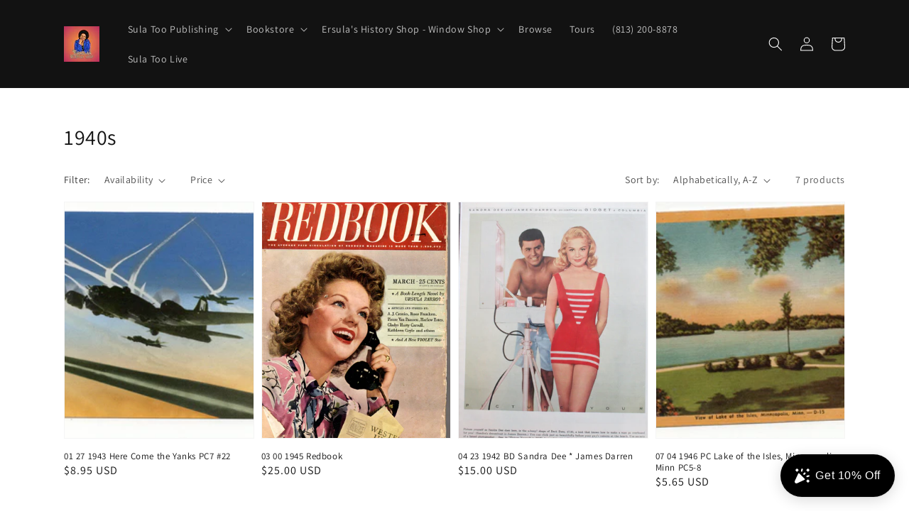

--- FILE ---
content_type: text/javascript
request_url: https://cdn.shopify.com/extensions/019bc4a6-9761-7fb1-9f36-df715b074c44/vite-app-extension-498/assets/theme-6f920fd1.js
body_size: 229259
content:
var P1=Object.defineProperty;var I1=(e,t,n)=>t in e?P1(e,t,{enumerable:!0,configurable:!0,writable:!0,value:n}):e[t]=n;var Qe=(e,t,n)=>(I1(e,typeof t!="symbol"?t+"":t,n),n);/* empty css              */function Fy(e){return e&&e.__esModule&&Object.prototype.hasOwnProperty.call(e,"default")?e.default:e}var Uy={exports:{}},lc={},zy={exports:{}},Le={};/**
 * @license React
 * react.production.min.js
 *
 * Copyright (c) Facebook, Inc. and its affiliates.
 *
 * This source code is licensed under the MIT license found in the
 * LICENSE file in the root directory of this source tree.
 */var la=Symbol.for("react.element"),N1=Symbol.for("react.portal"),j1=Symbol.for("react.fragment"),R1=Symbol.for("react.strict_mode"),_1=Symbol.for("react.profiler"),M1=Symbol.for("react.provider"),L1=Symbol.for("react.context"),D1=Symbol.for("react.forward_ref"),O1=Symbol.for("react.suspense"),B1=Symbol.for("react.memo"),F1=Symbol.for("react.lazy"),wh=Symbol.iterator;function U1(e){return e===null||typeof e!="object"?null:(e=wh&&e[wh]||e["@@iterator"],typeof e=="function"?e:null)}var Vy={isMounted:function(){return!1},enqueueForceUpdate:function(){},enqueueReplaceState:function(){},enqueueSetState:function(){}},Hy=Object.assign,Gy={};function Ui(e,t,n){this.props=e,this.context=t,this.refs=Gy,this.updater=n||Vy}Ui.prototype.isReactComponent={};Ui.prototype.setState=function(e,t){if(typeof e!="object"&&typeof e!="function"&&e!=null)throw Error("setState(...): takes an object of state variables to update or a function which returns an object of state variables.");this.updater.enqueueSetState(this,e,t,"setState")};Ui.prototype.forceUpdate=function(e){this.updater.enqueueForceUpdate(this,e,"forceUpdate")};function $y(){}$y.prototype=Ui.prototype;function mf(e,t,n){this.props=e,this.context=t,this.refs=Gy,this.updater=n||Vy}var gf=mf.prototype=new $y;gf.constructor=mf;Hy(gf,Ui.prototype);gf.isPureReactComponent=!0;var xh=Array.isArray,Wy=Object.prototype.hasOwnProperty,yf={current:null},qy={key:!0,ref:!0,__self:!0,__source:!0};function Ky(e,t,n){var r,s={},i=null,o=null;if(t!=null)for(r in t.ref!==void 0&&(o=t.ref),t.key!==void 0&&(i=""+t.key),t)Wy.call(t,r)&&!qy.hasOwnProperty(r)&&(s[r]=t[r]);var a=arguments.length-2;if(a===1)s.children=n;else if(1<a){for(var l=Array(a),c=0;c<a;c++)l[c]=arguments[c+2];s.children=l}if(e&&e.defaultProps)for(r in a=e.defaultProps,a)s[r]===void 0&&(s[r]=a[r]);return{$$typeof:la,type:e,key:i,ref:o,props:s,_owner:yf.current}}function z1(e,t){return{$$typeof:la,type:e.type,key:t,ref:e.ref,props:e.props,_owner:e._owner}}function vf(e){return typeof e=="object"&&e!==null&&e.$$typeof===la}function V1(e){var t={"=":"=0",":":"=2"};return"$"+e.replace(/[=:]/g,function(n){return t[n]})}var Sh=/\/+/g;function Gc(e,t){return typeof e=="object"&&e!==null&&e.key!=null?V1(""+e.key):t.toString(36)}function Xa(e,t,n,r,s){var i=typeof e;(i==="undefined"||i==="boolean")&&(e=null);var o=!1;if(e===null)o=!0;else switch(i){case"string":case"number":o=!0;break;case"object":switch(e.$$typeof){case la:case N1:o=!0}}if(o)return o=e,s=s(o),e=r===""?"."+Gc(o,0):r,xh(s)?(n="",e!=null&&(n=e.replace(Sh,"$&/")+"/"),Xa(s,t,n,"",function(c){return c})):s!=null&&(vf(s)&&(s=z1(s,n+(!s.key||o&&o.key===s.key?"":(""+s.key).replace(Sh,"$&/")+"/")+e)),t.push(s)),1;if(o=0,r=r===""?".":r+":",xh(e))for(var a=0;a<e.length;a++){i=e[a];var l=r+Gc(i,a);o+=Xa(i,t,n,l,s)}else if(l=U1(e),typeof l=="function")for(e=l.call(e),a=0;!(i=e.next()).done;)i=i.value,l=r+Gc(i,a++),o+=Xa(i,t,n,l,s);else if(i==="object")throw t=String(e),Error("Objects are not valid as a React child (found: "+(t==="[object Object]"?"object with keys {"+Object.keys(e).join(", ")+"}":t)+"). If you meant to render a collection of children, use an array instead.");return o}function Ca(e,t,n){if(e==null)return e;var r=[],s=0;return Xa(e,r,"","",function(i){return t.call(n,i,s++)}),r}function H1(e){if(e._status===-1){var t=e._result;t=t(),t.then(function(n){(e._status===0||e._status===-1)&&(e._status=1,e._result=n)},function(n){(e._status===0||e._status===-1)&&(e._status=2,e._result=n)}),e._status===-1&&(e._status=0,e._result=t)}if(e._status===1)return e._result.default;throw e._result}var nn={current:null},Ja={transition:null},G1={ReactCurrentDispatcher:nn,ReactCurrentBatchConfig:Ja,ReactCurrentOwner:yf};function Qy(){throw Error("act(...) is not supported in production builds of React.")}Le.Children={map:Ca,forEach:function(e,t,n){Ca(e,function(){t.apply(this,arguments)},n)},count:function(e){var t=0;return Ca(e,function(){t++}),t},toArray:function(e){return Ca(e,function(t){return t})||[]},only:function(e){if(!vf(e))throw Error("React.Children.only expected to receive a single React element child.");return e}};Le.Component=Ui;Le.Fragment=j1;Le.Profiler=_1;Le.PureComponent=mf;Le.StrictMode=R1;Le.Suspense=O1;Le.__SECRET_INTERNALS_DO_NOT_USE_OR_YOU_WILL_BE_FIRED=G1;Le.act=Qy;Le.cloneElement=function(e,t,n){if(e==null)throw Error("React.cloneElement(...): The argument must be a React element, but you passed "+e+".");var r=Hy({},e.props),s=e.key,i=e.ref,o=e._owner;if(t!=null){if(t.ref!==void 0&&(i=t.ref,o=yf.current),t.key!==void 0&&(s=""+t.key),e.type&&e.type.defaultProps)var a=e.type.defaultProps;for(l in t)Wy.call(t,l)&&!qy.hasOwnProperty(l)&&(r[l]=t[l]===void 0&&a!==void 0?a[l]:t[l])}var l=arguments.length-2;if(l===1)r.children=n;else if(1<l){a=Array(l);for(var c=0;c<l;c++)a[c]=arguments[c+2];r.children=a}return{$$typeof:la,type:e.type,key:s,ref:i,props:r,_owner:o}};Le.createContext=function(e){return e={$$typeof:L1,_currentValue:e,_currentValue2:e,_threadCount:0,Provider:null,Consumer:null,_defaultValue:null,_globalName:null},e.Provider={$$typeof:M1,_context:e},e.Consumer=e};Le.createElement=Ky;Le.createFactory=function(e){var t=Ky.bind(null,e);return t.type=e,t};Le.createRef=function(){return{current:null}};Le.forwardRef=function(e){return{$$typeof:D1,render:e}};Le.isValidElement=vf;Le.lazy=function(e){return{$$typeof:F1,_payload:{_status:-1,_result:e},_init:H1}};Le.memo=function(e,t){return{$$typeof:B1,type:e,compare:t===void 0?null:t}};Le.startTransition=function(e){var t=Ja.transition;Ja.transition={};try{e()}finally{Ja.transition=t}};Le.unstable_act=Qy;Le.useCallback=function(e,t){return nn.current.useCallback(e,t)};Le.useContext=function(e){return nn.current.useContext(e)};Le.useDebugValue=function(){};Le.useDeferredValue=function(e){return nn.current.useDeferredValue(e)};Le.useEffect=function(e,t){return nn.current.useEffect(e,t)};Le.useId=function(){return nn.current.useId()};Le.useImperativeHandle=function(e,t,n){return nn.current.useImperativeHandle(e,t,n)};Le.useInsertionEffect=function(e,t){return nn.current.useInsertionEffect(e,t)};Le.useLayoutEffect=function(e,t){return nn.current.useLayoutEffect(e,t)};Le.useMemo=function(e,t){return nn.current.useMemo(e,t)};Le.useReducer=function(e,t,n){return nn.current.useReducer(e,t,n)};Le.useRef=function(e){return nn.current.useRef(e)};Le.useState=function(e){return nn.current.useState(e)};Le.useSyncExternalStore=function(e,t,n){return nn.current.useSyncExternalStore(e,t,n)};Le.useTransition=function(){return nn.current.useTransition()};Le.version="18.3.1";zy.exports=Le;var x=zy.exports;const at=Fy(x);/**
 * @license React
 * react-jsx-runtime.production.min.js
 *
 * Copyright (c) Facebook, Inc. and its affiliates.
 *
 * This source code is licensed under the MIT license found in the
 * LICENSE file in the root directory of this source tree.
 */var $1=x,W1=Symbol.for("react.element"),q1=Symbol.for("react.fragment"),K1=Object.prototype.hasOwnProperty,Q1=$1.__SECRET_INTERNALS_DO_NOT_USE_OR_YOU_WILL_BE_FIRED.ReactCurrentOwner,Y1={key:!0,ref:!0,__self:!0,__source:!0};function Yy(e,t,n){var r,s={},i=null,o=null;n!==void 0&&(i=""+n),t.key!==void 0&&(i=""+t.key),t.ref!==void 0&&(o=t.ref);for(r in t)K1.call(t,r)&&!Y1.hasOwnProperty(r)&&(s[r]=t[r]);if(e&&e.defaultProps)for(r in t=e.defaultProps,t)s[r]===void 0&&(s[r]=t[r]);return{$$typeof:W1,type:e,key:i,ref:o,props:s,_owner:Q1.current}}lc.Fragment=q1;lc.jsx=Yy;lc.jsxs=Yy;Uy.exports=lc;var d=Uy.exports;(function(){const t=document.createElement("link").relList;if(t&&t.supports&&t.supports("modulepreload"))return;for(const s of document.querySelectorAll('link[rel="modulepreload"]'))r(s);new MutationObserver(s=>{for(const i of s)if(i.type==="childList")for(const o of i.addedNodes)o.tagName==="LINK"&&o.rel==="modulepreload"&&r(o)}).observe(document,{childList:!0,subtree:!0});function n(s){const i={};return s.integrity&&(i.integrity=s.integrity),s.referrerPolicy&&(i.referrerPolicy=s.referrerPolicy),s.crossOrigin==="use-credentials"?i.credentials="include":s.crossOrigin==="anonymous"?i.credentials="omit":i.credentials="same-origin",i}function r(s){if(s.ep)return;s.ep=!0;const i=n(s);fetch(s.href,i)}})();var Xy={exports:{}},bn={},Jy={exports:{}},Zy={};/**
 * @license React
 * scheduler.production.min.js
 *
 * Copyright (c) Facebook, Inc. and its affiliates.
 *
 * This source code is licensed under the MIT license found in the
 * LICENSE file in the root directory of this source tree.
 */(function(e){function t(I,M){var $=I.length;I.push(M);e:for(;0<$;){var ce=$-1>>>1,xe=I[ce];if(0<s(xe,M))I[ce]=M,I[$]=xe,$=ce;else break e}}function n(I){return I.length===0?null:I[0]}function r(I){if(I.length===0)return null;var M=I[0],$=I.pop();if($!==M){I[0]=$;e:for(var ce=0,xe=I.length,Me=xe>>>1;ce<Me;){var tt=2*(ce+1)-1,Pe=I[tt],Ye=tt+1,qe=I[Ye];if(0>s(Pe,$))Ye<xe&&0>s(qe,Pe)?(I[ce]=qe,I[Ye]=$,ce=Ye):(I[ce]=Pe,I[tt]=$,ce=tt);else if(Ye<xe&&0>s(qe,$))I[ce]=qe,I[Ye]=$,ce=Ye;else break e}}return M}function s(I,M){var $=I.sortIndex-M.sortIndex;return $!==0?$:I.id-M.id}if(typeof performance=="object"&&typeof performance.now=="function"){var i=performance;e.unstable_now=function(){return i.now()}}else{var o=Date,a=o.now();e.unstable_now=function(){return o.now()-a}}var l=[],c=[],u=1,f=null,p=3,g=!1,w=!1,v=!1,T=typeof setTimeout=="function"?setTimeout:null,y=typeof clearTimeout=="function"?clearTimeout:null,m=typeof setImmediate<"u"?setImmediate:null;typeof navigator<"u"&&navigator.scheduling!==void 0&&navigator.scheduling.isInputPending!==void 0&&navigator.scheduling.isInputPending.bind(navigator.scheduling);function h(I){for(var M=n(c);M!==null;){if(M.callback===null)r(c);else if(M.startTime<=I)r(c),M.sortIndex=M.expirationTime,t(l,M);else break;M=n(c)}}function k(I){if(v=!1,h(I),!w)if(n(l)!==null)w=!0,z(E);else{var M=n(c);M!==null&&B(k,M.startTime-I)}}function E(I,M){w=!1,v&&(v=!1,y(b),b=-1),g=!0;var $=p;try{for(h(M),f=n(l);f!==null&&(!(f.expirationTime>M)||I&&!D());){var ce=f.callback;if(typeof ce=="function"){f.callback=null,p=f.priorityLevel;var xe=ce(f.expirationTime<=M);M=e.unstable_now(),typeof xe=="function"?f.callback=xe:f===n(l)&&r(l),h(M)}else r(l);f=n(l)}if(f!==null)var Me=!0;else{var tt=n(c);tt!==null&&B(k,tt.startTime-M),Me=!1}return Me}finally{f=null,p=$,g=!1}}var C=!1,P=null,b=-1,N=5,R=-1;function D(){return!(e.unstable_now()-R<N)}function L(){if(P!==null){var I=e.unstable_now();R=I;var M=!0;try{M=P(!0,I)}finally{M?U():(C=!1,P=null)}}else C=!1}var U;if(typeof m=="function")U=function(){m(L)};else if(typeof MessageChannel<"u"){var O=new MessageChannel,F=O.port2;O.port1.onmessage=L,U=function(){F.postMessage(null)}}else U=function(){T(L,0)};function z(I){P=I,C||(C=!0,U())}function B(I,M){b=T(function(){I(e.unstable_now())},M)}e.unstable_IdlePriority=5,e.unstable_ImmediatePriority=1,e.unstable_LowPriority=4,e.unstable_NormalPriority=3,e.unstable_Profiling=null,e.unstable_UserBlockingPriority=2,e.unstable_cancelCallback=function(I){I.callback=null},e.unstable_continueExecution=function(){w||g||(w=!0,z(E))},e.unstable_forceFrameRate=function(I){0>I||125<I?console.error("forceFrameRate takes a positive int between 0 and 125, forcing frame rates higher than 125 fps is not supported"):N=0<I?Math.floor(1e3/I):5},e.unstable_getCurrentPriorityLevel=function(){return p},e.unstable_getFirstCallbackNode=function(){return n(l)},e.unstable_next=function(I){switch(p){case 1:case 2:case 3:var M=3;break;default:M=p}var $=p;p=M;try{return I()}finally{p=$}},e.unstable_pauseExecution=function(){},e.unstable_requestPaint=function(){},e.unstable_runWithPriority=function(I,M){switch(I){case 1:case 2:case 3:case 4:case 5:break;default:I=3}var $=p;p=I;try{return M()}finally{p=$}},e.unstable_scheduleCallback=function(I,M,$){var ce=e.unstable_now();switch(typeof $=="object"&&$!==null?($=$.delay,$=typeof $=="number"&&0<$?ce+$:ce):$=ce,I){case 1:var xe=-1;break;case 2:xe=250;break;case 5:xe=1073741823;break;case 4:xe=1e4;break;default:xe=5e3}return xe=$+xe,I={id:u++,callback:M,priorityLevel:I,startTime:$,expirationTime:xe,sortIndex:-1},$>ce?(I.sortIndex=$,t(c,I),n(l)===null&&I===n(c)&&(v?(y(b),b=-1):v=!0,B(k,$-ce))):(I.sortIndex=xe,t(l,I),w||g||(w=!0,z(E))),I},e.unstable_shouldYield=D,e.unstable_wrapCallback=function(I){var M=p;return function(){var $=p;p=M;try{return I.apply(this,arguments)}finally{p=$}}}})(Zy);Jy.exports=Zy;var X1=Jy.exports;/**
 * @license React
 * react-dom.production.min.js
 *
 * Copyright (c) Facebook, Inc. and its affiliates.
 *
 * This source code is licensed under the MIT license found in the
 * LICENSE file in the root directory of this source tree.
 */var J1=x,Sn=X1;function ee(e){for(var t="https://reactjs.org/docs/error-decoder.html?invariant="+e,n=1;n<arguments.length;n++)t+="&args[]="+encodeURIComponent(arguments[n]);return"Minified React error #"+e+"; visit "+t+" for the full message or use the non-minified dev environment for full errors and additional helpful warnings."}var ev=new Set,_o={};function Os(e,t){Ai(e,t),Ai(e+"Capture",t)}function Ai(e,t){for(_o[e]=t,e=0;e<t.length;e++)ev.add(t[e])}var Ar=!(typeof window>"u"||typeof window.document>"u"||typeof window.document.createElement>"u"),Gu=Object.prototype.hasOwnProperty,Z1=/^[:A-Z_a-z\u00C0-\u00D6\u00D8-\u00F6\u00F8-\u02FF\u0370-\u037D\u037F-\u1FFF\u200C-\u200D\u2070-\u218F\u2C00-\u2FEF\u3001-\uD7FF\uF900-\uFDCF\uFDF0-\uFFFD][:A-Z_a-z\u00C0-\u00D6\u00D8-\u00F6\u00F8-\u02FF\u0370-\u037D\u037F-\u1FFF\u200C-\u200D\u2070-\u218F\u2C00-\u2FEF\u3001-\uD7FF\uF900-\uFDCF\uFDF0-\uFFFD\-.0-9\u00B7\u0300-\u036F\u203F-\u2040]*$/,bh={},Th={};function eb(e){return Gu.call(Th,e)?!0:Gu.call(bh,e)?!1:Z1.test(e)?Th[e]=!0:(bh[e]=!0,!1)}function tb(e,t,n,r){if(n!==null&&n.type===0)return!1;switch(typeof t){case"function":case"symbol":return!0;case"boolean":return r?!1:n!==null?!n.acceptsBooleans:(e=e.toLowerCase().slice(0,5),e!=="data-"&&e!=="aria-");default:return!1}}function nb(e,t,n,r){if(t===null||typeof t>"u"||tb(e,t,n,r))return!0;if(r)return!1;if(n!==null)switch(n.type){case 3:return!t;case 4:return t===!1;case 5:return isNaN(t);case 6:return isNaN(t)||1>t}return!1}function rn(e,t,n,r,s,i,o){this.acceptsBooleans=t===2||t===3||t===4,this.attributeName=r,this.attributeNamespace=s,this.mustUseProperty=n,this.propertyName=e,this.type=t,this.sanitizeURL=i,this.removeEmptyString=o}var Lt={};"children dangerouslySetInnerHTML defaultValue defaultChecked innerHTML suppressContentEditableWarning suppressHydrationWarning style".split(" ").forEach(function(e){Lt[e]=new rn(e,0,!1,e,null,!1,!1)});[["acceptCharset","accept-charset"],["className","class"],["htmlFor","for"],["httpEquiv","http-equiv"]].forEach(function(e){var t=e[0];Lt[t]=new rn(t,1,!1,e[1],null,!1,!1)});["contentEditable","draggable","spellCheck","value"].forEach(function(e){Lt[e]=new rn(e,2,!1,e.toLowerCase(),null,!1,!1)});["autoReverse","externalResourcesRequired","focusable","preserveAlpha"].forEach(function(e){Lt[e]=new rn(e,2,!1,e,null,!1,!1)});"allowFullScreen async autoFocus autoPlay controls default defer disabled disablePictureInPicture disableRemotePlayback formNoValidate hidden loop noModule noValidate open playsInline readOnly required reversed scoped seamless itemScope".split(" ").forEach(function(e){Lt[e]=new rn(e,3,!1,e.toLowerCase(),null,!1,!1)});["checked","multiple","muted","selected"].forEach(function(e){Lt[e]=new rn(e,3,!0,e,null,!1,!1)});["capture","download"].forEach(function(e){Lt[e]=new rn(e,4,!1,e,null,!1,!1)});["cols","rows","size","span"].forEach(function(e){Lt[e]=new rn(e,6,!1,e,null,!1,!1)});["rowSpan","start"].forEach(function(e){Lt[e]=new rn(e,5,!1,e.toLowerCase(),null,!1,!1)});var wf=/[\-:]([a-z])/g;function xf(e){return e[1].toUpperCase()}"accent-height alignment-baseline arabic-form baseline-shift cap-height clip-path clip-rule color-interpolation color-interpolation-filters color-profile color-rendering dominant-baseline enable-background fill-opacity fill-rule flood-color flood-opacity font-family font-size font-size-adjust font-stretch font-style font-variant font-weight glyph-name glyph-orientation-horizontal glyph-orientation-vertical horiz-adv-x horiz-origin-x image-rendering letter-spacing lighting-color marker-end marker-mid marker-start overline-position overline-thickness paint-order panose-1 pointer-events rendering-intent shape-rendering stop-color stop-opacity strikethrough-position strikethrough-thickness stroke-dasharray stroke-dashoffset stroke-linecap stroke-linejoin stroke-miterlimit stroke-opacity stroke-width text-anchor text-decoration text-rendering underline-position underline-thickness unicode-bidi unicode-range units-per-em v-alphabetic v-hanging v-ideographic v-mathematical vector-effect vert-adv-y vert-origin-x vert-origin-y word-spacing writing-mode xmlns:xlink x-height".split(" ").forEach(function(e){var t=e.replace(wf,xf);Lt[t]=new rn(t,1,!1,e,null,!1,!1)});"xlink:actuate xlink:arcrole xlink:role xlink:show xlink:title xlink:type".split(" ").forEach(function(e){var t=e.replace(wf,xf);Lt[t]=new rn(t,1,!1,e,"http://www.w3.org/1999/xlink",!1,!1)});["xml:base","xml:lang","xml:space"].forEach(function(e){var t=e.replace(wf,xf);Lt[t]=new rn(t,1,!1,e,"http://www.w3.org/XML/1998/namespace",!1,!1)});["tabIndex","crossOrigin"].forEach(function(e){Lt[e]=new rn(e,1,!1,e.toLowerCase(),null,!1,!1)});Lt.xlinkHref=new rn("xlinkHref",1,!1,"xlink:href","http://www.w3.org/1999/xlink",!0,!1);["src","href","action","formAction"].forEach(function(e){Lt[e]=new rn(e,1,!1,e.toLowerCase(),null,!0,!0)});function Sf(e,t,n,r){var s=Lt.hasOwnProperty(t)?Lt[t]:null;(s!==null?s.type!==0:r||!(2<t.length)||t[0]!=="o"&&t[0]!=="O"||t[1]!=="n"&&t[1]!=="N")&&(nb(t,n,s,r)&&(n=null),r||s===null?eb(t)&&(n===null?e.removeAttribute(t):e.setAttribute(t,""+n)):s.mustUseProperty?e[s.propertyName]=n===null?s.type===3?!1:"":n:(t=s.attributeName,r=s.attributeNamespace,n===null?e.removeAttribute(t):(s=s.type,n=s===3||s===4&&n===!0?"":""+n,r?e.setAttributeNS(r,t,n):e.setAttribute(t,n))))}var Rr=J1.__SECRET_INTERNALS_DO_NOT_USE_OR_YOU_WILL_BE_FIRED,Aa=Symbol.for("react.element"),ti=Symbol.for("react.portal"),ni=Symbol.for("react.fragment"),bf=Symbol.for("react.strict_mode"),$u=Symbol.for("react.profiler"),tv=Symbol.for("react.provider"),nv=Symbol.for("react.context"),Tf=Symbol.for("react.forward_ref"),Wu=Symbol.for("react.suspense"),qu=Symbol.for("react.suspense_list"),kf=Symbol.for("react.memo"),Vr=Symbol.for("react.lazy"),rv=Symbol.for("react.offscreen"),kh=Symbol.iterator;function Qi(e){return e===null||typeof e!="object"?null:(e=kh&&e[kh]||e["@@iterator"],typeof e=="function"?e:null)}var ft=Object.assign,$c;function ao(e){if($c===void 0)try{throw Error()}catch(n){var t=n.stack.trim().match(/\n( *(at )?)/);$c=t&&t[1]||""}return`
`+$c+e}var Wc=!1;function qc(e,t){if(!e||Wc)return"";Wc=!0;var n=Error.prepareStackTrace;Error.prepareStackTrace=void 0;try{if(t)if(t=function(){throw Error()},Object.defineProperty(t.prototype,"props",{set:function(){throw Error()}}),typeof Reflect=="object"&&Reflect.construct){try{Reflect.construct(t,[])}catch(c){var r=c}Reflect.construct(e,[],t)}else{try{t.call()}catch(c){r=c}e.call(t.prototype)}else{try{throw Error()}catch(c){r=c}e()}}catch(c){if(c&&r&&typeof c.stack=="string"){for(var s=c.stack.split(`
`),i=r.stack.split(`
`),o=s.length-1,a=i.length-1;1<=o&&0<=a&&s[o]!==i[a];)a--;for(;1<=o&&0<=a;o--,a--)if(s[o]!==i[a]){if(o!==1||a!==1)do if(o--,a--,0>a||s[o]!==i[a]){var l=`
`+s[o].replace(" at new "," at ");return e.displayName&&l.includes("<anonymous>")&&(l=l.replace("<anonymous>",e.displayName)),l}while(1<=o&&0<=a);break}}}finally{Wc=!1,Error.prepareStackTrace=n}return(e=e?e.displayName||e.name:"")?ao(e):""}function rb(e){switch(e.tag){case 5:return ao(e.type);case 16:return ao("Lazy");case 13:return ao("Suspense");case 19:return ao("SuspenseList");case 0:case 2:case 15:return e=qc(e.type,!1),e;case 11:return e=qc(e.type.render,!1),e;case 1:return e=qc(e.type,!0),e;default:return""}}function Ku(e){if(e==null)return null;if(typeof e=="function")return e.displayName||e.name||null;if(typeof e=="string")return e;switch(e){case ni:return"Fragment";case ti:return"Portal";case $u:return"Profiler";case bf:return"StrictMode";case Wu:return"Suspense";case qu:return"SuspenseList"}if(typeof e=="object")switch(e.$$typeof){case nv:return(e.displayName||"Context")+".Consumer";case tv:return(e._context.displayName||"Context")+".Provider";case Tf:var t=e.render;return e=e.displayName,e||(e=t.displayName||t.name||"",e=e!==""?"ForwardRef("+e+")":"ForwardRef"),e;case kf:return t=e.displayName||null,t!==null?t:Ku(e.type)||"Memo";case Vr:t=e._payload,e=e._init;try{return Ku(e(t))}catch{}}return null}function sb(e){var t=e.type;switch(e.tag){case 24:return"Cache";case 9:return(t.displayName||"Context")+".Consumer";case 10:return(t._context.displayName||"Context")+".Provider";case 18:return"DehydratedFragment";case 11:return e=t.render,e=e.displayName||e.name||"",t.displayName||(e!==""?"ForwardRef("+e+")":"ForwardRef");case 7:return"Fragment";case 5:return t;case 4:return"Portal";case 3:return"Root";case 6:return"Text";case 16:return Ku(t);case 8:return t===bf?"StrictMode":"Mode";case 22:return"Offscreen";case 12:return"Profiler";case 21:return"Scope";case 13:return"Suspense";case 19:return"SuspenseList";case 25:return"TracingMarker";case 1:case 0:case 17:case 2:case 14:case 15:if(typeof t=="function")return t.displayName||t.name||null;if(typeof t=="string")return t}return null}function ss(e){switch(typeof e){case"boolean":case"number":case"string":case"undefined":return e;case"object":return e;default:return""}}function sv(e){var t=e.type;return(e=e.nodeName)&&e.toLowerCase()==="input"&&(t==="checkbox"||t==="radio")}function ib(e){var t=sv(e)?"checked":"value",n=Object.getOwnPropertyDescriptor(e.constructor.prototype,t),r=""+e[t];if(!e.hasOwnProperty(t)&&typeof n<"u"&&typeof n.get=="function"&&typeof n.set=="function"){var s=n.get,i=n.set;return Object.defineProperty(e,t,{configurable:!0,get:function(){return s.call(this)},set:function(o){r=""+o,i.call(this,o)}}),Object.defineProperty(e,t,{enumerable:n.enumerable}),{getValue:function(){return r},setValue:function(o){r=""+o},stopTracking:function(){e._valueTracker=null,delete e[t]}}}}function Pa(e){e._valueTracker||(e._valueTracker=ib(e))}function iv(e){if(!e)return!1;var t=e._valueTracker;if(!t)return!0;var n=t.getValue(),r="";return e&&(r=sv(e)?e.checked?"true":"false":e.value),e=r,e!==n?(t.setValue(e),!0):!1}function vl(e){if(e=e||(typeof document<"u"?document:void 0),typeof e>"u")return null;try{return e.activeElement||e.body}catch{return e.body}}function Qu(e,t){var n=t.checked;return ft({},t,{defaultChecked:void 0,defaultValue:void 0,value:void 0,checked:n??e._wrapperState.initialChecked})}function Eh(e,t){var n=t.defaultValue==null?"":t.defaultValue,r=t.checked!=null?t.checked:t.defaultChecked;n=ss(t.value!=null?t.value:n),e._wrapperState={initialChecked:r,initialValue:n,controlled:t.type==="checkbox"||t.type==="radio"?t.checked!=null:t.value!=null}}function ov(e,t){t=t.checked,t!=null&&Sf(e,"checked",t,!1)}function Yu(e,t){ov(e,t);var n=ss(t.value),r=t.type;if(n!=null)r==="number"?(n===0&&e.value===""||e.value!=n)&&(e.value=""+n):e.value!==""+n&&(e.value=""+n);else if(r==="submit"||r==="reset"){e.removeAttribute("value");return}t.hasOwnProperty("value")?Xu(e,t.type,n):t.hasOwnProperty("defaultValue")&&Xu(e,t.type,ss(t.defaultValue)),t.checked==null&&t.defaultChecked!=null&&(e.defaultChecked=!!t.defaultChecked)}function Ch(e,t,n){if(t.hasOwnProperty("value")||t.hasOwnProperty("defaultValue")){var r=t.type;if(!(r!=="submit"&&r!=="reset"||t.value!==void 0&&t.value!==null))return;t=""+e._wrapperState.initialValue,n||t===e.value||(e.value=t),e.defaultValue=t}n=e.name,n!==""&&(e.name=""),e.defaultChecked=!!e._wrapperState.initialChecked,n!==""&&(e.name=n)}function Xu(e,t,n){(t!=="number"||vl(e.ownerDocument)!==e)&&(n==null?e.defaultValue=""+e._wrapperState.initialValue:e.defaultValue!==""+n&&(e.defaultValue=""+n))}var lo=Array.isArray;function wi(e,t,n,r){if(e=e.options,t){t={};for(var s=0;s<n.length;s++)t["$"+n[s]]=!0;for(n=0;n<e.length;n++)s=t.hasOwnProperty("$"+e[n].value),e[n].selected!==s&&(e[n].selected=s),s&&r&&(e[n].defaultSelected=!0)}else{for(n=""+ss(n),t=null,s=0;s<e.length;s++){if(e[s].value===n){e[s].selected=!0,r&&(e[s].defaultSelected=!0);return}t!==null||e[s].disabled||(t=e[s])}t!==null&&(t.selected=!0)}}function Ju(e,t){if(t.dangerouslySetInnerHTML!=null)throw Error(ee(91));return ft({},t,{value:void 0,defaultValue:void 0,children:""+e._wrapperState.initialValue})}function Ah(e,t){var n=t.value;if(n==null){if(n=t.children,t=t.defaultValue,n!=null){if(t!=null)throw Error(ee(92));if(lo(n)){if(1<n.length)throw Error(ee(93));n=n[0]}t=n}t==null&&(t=""),n=t}e._wrapperState={initialValue:ss(n)}}function av(e,t){var n=ss(t.value),r=ss(t.defaultValue);n!=null&&(n=""+n,n!==e.value&&(e.value=n),t.defaultValue==null&&e.defaultValue!==n&&(e.defaultValue=n)),r!=null&&(e.defaultValue=""+r)}function Ph(e){var t=e.textContent;t===e._wrapperState.initialValue&&t!==""&&t!==null&&(e.value=t)}function lv(e){switch(e){case"svg":return"http://www.w3.org/2000/svg";case"math":return"http://www.w3.org/1998/Math/MathML";default:return"http://www.w3.org/1999/xhtml"}}function Zu(e,t){return e==null||e==="http://www.w3.org/1999/xhtml"?lv(t):e==="http://www.w3.org/2000/svg"&&t==="foreignObject"?"http://www.w3.org/1999/xhtml":e}var Ia,cv=function(e){return typeof MSApp<"u"&&MSApp.execUnsafeLocalFunction?function(t,n,r,s){MSApp.execUnsafeLocalFunction(function(){return e(t,n,r,s)})}:e}(function(e,t){if(e.namespaceURI!=="http://www.w3.org/2000/svg"||"innerHTML"in e)e.innerHTML=t;else{for(Ia=Ia||document.createElement("div"),Ia.innerHTML="<svg>"+t.valueOf().toString()+"</svg>",t=Ia.firstChild;e.firstChild;)e.removeChild(e.firstChild);for(;t.firstChild;)e.appendChild(t.firstChild)}});function Mo(e,t){if(t){var n=e.firstChild;if(n&&n===e.lastChild&&n.nodeType===3){n.nodeValue=t;return}}e.textContent=t}var go={animationIterationCount:!0,aspectRatio:!0,borderImageOutset:!0,borderImageSlice:!0,borderImageWidth:!0,boxFlex:!0,boxFlexGroup:!0,boxOrdinalGroup:!0,columnCount:!0,columns:!0,flex:!0,flexGrow:!0,flexPositive:!0,flexShrink:!0,flexNegative:!0,flexOrder:!0,gridArea:!0,gridRow:!0,gridRowEnd:!0,gridRowSpan:!0,gridRowStart:!0,gridColumn:!0,gridColumnEnd:!0,gridColumnSpan:!0,gridColumnStart:!0,fontWeight:!0,lineClamp:!0,lineHeight:!0,opacity:!0,order:!0,orphans:!0,tabSize:!0,widows:!0,zIndex:!0,zoom:!0,fillOpacity:!0,floodOpacity:!0,stopOpacity:!0,strokeDasharray:!0,strokeDashoffset:!0,strokeMiterlimit:!0,strokeOpacity:!0,strokeWidth:!0},ob=["Webkit","ms","Moz","O"];Object.keys(go).forEach(function(e){ob.forEach(function(t){t=t+e.charAt(0).toUpperCase()+e.substring(1),go[t]=go[e]})});function uv(e,t,n){return t==null||typeof t=="boolean"||t===""?"":n||typeof t!="number"||t===0||go.hasOwnProperty(e)&&go[e]?(""+t).trim():t+"px"}function dv(e,t){e=e.style;for(var n in t)if(t.hasOwnProperty(n)){var r=n.indexOf("--")===0,s=uv(n,t[n],r);n==="float"&&(n="cssFloat"),r?e.setProperty(n,s):e[n]=s}}var ab=ft({menuitem:!0},{area:!0,base:!0,br:!0,col:!0,embed:!0,hr:!0,img:!0,input:!0,keygen:!0,link:!0,meta:!0,param:!0,source:!0,track:!0,wbr:!0});function ed(e,t){if(t){if(ab[e]&&(t.children!=null||t.dangerouslySetInnerHTML!=null))throw Error(ee(137,e));if(t.dangerouslySetInnerHTML!=null){if(t.children!=null)throw Error(ee(60));if(typeof t.dangerouslySetInnerHTML!="object"||!("__html"in t.dangerouslySetInnerHTML))throw Error(ee(61))}if(t.style!=null&&typeof t.style!="object")throw Error(ee(62))}}function td(e,t){if(e.indexOf("-")===-1)return typeof t.is=="string";switch(e){case"annotation-xml":case"color-profile":case"font-face":case"font-face-src":case"font-face-uri":case"font-face-format":case"font-face-name":case"missing-glyph":return!1;default:return!0}}var nd=null;function Ef(e){return e=e.target||e.srcElement||window,e.correspondingUseElement&&(e=e.correspondingUseElement),e.nodeType===3?e.parentNode:e}var rd=null,xi=null,Si=null;function Ih(e){if(e=da(e)){if(typeof rd!="function")throw Error(ee(280));var t=e.stateNode;t&&(t=pc(t),rd(e.stateNode,e.type,t))}}function fv(e){xi?Si?Si.push(e):Si=[e]:xi=e}function pv(){if(xi){var e=xi,t=Si;if(Si=xi=null,Ih(e),t)for(e=0;e<t.length;e++)Ih(t[e])}}function hv(e,t){return e(t)}function mv(){}var Kc=!1;function gv(e,t,n){if(Kc)return e(t,n);Kc=!0;try{return hv(e,t,n)}finally{Kc=!1,(xi!==null||Si!==null)&&(mv(),pv())}}function Lo(e,t){var n=e.stateNode;if(n===null)return null;var r=pc(n);if(r===null)return null;n=r[t];e:switch(t){case"onClick":case"onClickCapture":case"onDoubleClick":case"onDoubleClickCapture":case"onMouseDown":case"onMouseDownCapture":case"onMouseMove":case"onMouseMoveCapture":case"onMouseUp":case"onMouseUpCapture":case"onMouseEnter":(r=!r.disabled)||(e=e.type,r=!(e==="button"||e==="input"||e==="select"||e==="textarea")),e=!r;break e;default:e=!1}if(e)return null;if(n&&typeof n!="function")throw Error(ee(231,t,typeof n));return n}var sd=!1;if(Ar)try{var Yi={};Object.defineProperty(Yi,"passive",{get:function(){sd=!0}}),window.addEventListener("test",Yi,Yi),window.removeEventListener("test",Yi,Yi)}catch{sd=!1}function lb(e,t,n,r,s,i,o,a,l){var c=Array.prototype.slice.call(arguments,3);try{t.apply(n,c)}catch(u){this.onError(u)}}var yo=!1,wl=null,xl=!1,id=null,cb={onError:function(e){yo=!0,wl=e}};function ub(e,t,n,r,s,i,o,a,l){yo=!1,wl=null,lb.apply(cb,arguments)}function db(e,t,n,r,s,i,o,a,l){if(ub.apply(this,arguments),yo){if(yo){var c=wl;yo=!1,wl=null}else throw Error(ee(198));xl||(xl=!0,id=c)}}function Bs(e){var t=e,n=e;if(e.alternate)for(;t.return;)t=t.return;else{e=t;do t=e,t.flags&4098&&(n=t.return),e=t.return;while(e)}return t.tag===3?n:null}function yv(e){if(e.tag===13){var t=e.memoizedState;if(t===null&&(e=e.alternate,e!==null&&(t=e.memoizedState)),t!==null)return t.dehydrated}return null}function Nh(e){if(Bs(e)!==e)throw Error(ee(188))}function fb(e){var t=e.alternate;if(!t){if(t=Bs(e),t===null)throw Error(ee(188));return t!==e?null:e}for(var n=e,r=t;;){var s=n.return;if(s===null)break;var i=s.alternate;if(i===null){if(r=s.return,r!==null){n=r;continue}break}if(s.child===i.child){for(i=s.child;i;){if(i===n)return Nh(s),e;if(i===r)return Nh(s),t;i=i.sibling}throw Error(ee(188))}if(n.return!==r.return)n=s,r=i;else{for(var o=!1,a=s.child;a;){if(a===n){o=!0,n=s,r=i;break}if(a===r){o=!0,r=s,n=i;break}a=a.sibling}if(!o){for(a=i.child;a;){if(a===n){o=!0,n=i,r=s;break}if(a===r){o=!0,r=i,n=s;break}a=a.sibling}if(!o)throw Error(ee(189))}}if(n.alternate!==r)throw Error(ee(190))}if(n.tag!==3)throw Error(ee(188));return n.stateNode.current===n?e:t}function vv(e){return e=fb(e),e!==null?wv(e):null}function wv(e){if(e.tag===5||e.tag===6)return e;for(e=e.child;e!==null;){var t=wv(e);if(t!==null)return t;e=e.sibling}return null}var xv=Sn.unstable_scheduleCallback,jh=Sn.unstable_cancelCallback,pb=Sn.unstable_shouldYield,hb=Sn.unstable_requestPaint,vt=Sn.unstable_now,mb=Sn.unstable_getCurrentPriorityLevel,Cf=Sn.unstable_ImmediatePriority,Sv=Sn.unstable_UserBlockingPriority,Sl=Sn.unstable_NormalPriority,gb=Sn.unstable_LowPriority,bv=Sn.unstable_IdlePriority,cc=null,dr=null;function yb(e){if(dr&&typeof dr.onCommitFiberRoot=="function")try{dr.onCommitFiberRoot(cc,e,void 0,(e.current.flags&128)===128)}catch{}}var Kn=Math.clz32?Math.clz32:xb,vb=Math.log,wb=Math.LN2;function xb(e){return e>>>=0,e===0?32:31-(vb(e)/wb|0)|0}var Na=64,ja=4194304;function co(e){switch(e&-e){case 1:return 1;case 2:return 2;case 4:return 4;case 8:return 8;case 16:return 16;case 32:return 32;case 64:case 128:case 256:case 512:case 1024:case 2048:case 4096:case 8192:case 16384:case 32768:case 65536:case 131072:case 262144:case 524288:case 1048576:case 2097152:return e&4194240;case 4194304:case 8388608:case 16777216:case 33554432:case 67108864:return e&130023424;case 134217728:return 134217728;case 268435456:return 268435456;case 536870912:return 536870912;case 1073741824:return 1073741824;default:return e}}function bl(e,t){var n=e.pendingLanes;if(n===0)return 0;var r=0,s=e.suspendedLanes,i=e.pingedLanes,o=n&268435455;if(o!==0){var a=o&~s;a!==0?r=co(a):(i&=o,i!==0&&(r=co(i)))}else o=n&~s,o!==0?r=co(o):i!==0&&(r=co(i));if(r===0)return 0;if(t!==0&&t!==r&&!(t&s)&&(s=r&-r,i=t&-t,s>=i||s===16&&(i&4194240)!==0))return t;if(r&4&&(r|=n&16),t=e.entangledLanes,t!==0)for(e=e.entanglements,t&=r;0<t;)n=31-Kn(t),s=1<<n,r|=e[n],t&=~s;return r}function Sb(e,t){switch(e){case 1:case 2:case 4:return t+250;case 8:case 16:case 32:case 64:case 128:case 256:case 512:case 1024:case 2048:case 4096:case 8192:case 16384:case 32768:case 65536:case 131072:case 262144:case 524288:case 1048576:case 2097152:return t+5e3;case 4194304:case 8388608:case 16777216:case 33554432:case 67108864:return-1;case 134217728:case 268435456:case 536870912:case 1073741824:return-1;default:return-1}}function bb(e,t){for(var n=e.suspendedLanes,r=e.pingedLanes,s=e.expirationTimes,i=e.pendingLanes;0<i;){var o=31-Kn(i),a=1<<o,l=s[o];l===-1?(!(a&n)||a&r)&&(s[o]=Sb(a,t)):l<=t&&(e.expiredLanes|=a),i&=~a}}function od(e){return e=e.pendingLanes&-1073741825,e!==0?e:e&1073741824?1073741824:0}function Tv(){var e=Na;return Na<<=1,!(Na&4194240)&&(Na=64),e}function Qc(e){for(var t=[],n=0;31>n;n++)t.push(e);return t}function ca(e,t,n){e.pendingLanes|=t,t!==536870912&&(e.suspendedLanes=0,e.pingedLanes=0),e=e.eventTimes,t=31-Kn(t),e[t]=n}function Tb(e,t){var n=e.pendingLanes&~t;e.pendingLanes=t,e.suspendedLanes=0,e.pingedLanes=0,e.expiredLanes&=t,e.mutableReadLanes&=t,e.entangledLanes&=t,t=e.entanglements;var r=e.eventTimes;for(e=e.expirationTimes;0<n;){var s=31-Kn(n),i=1<<s;t[s]=0,r[s]=-1,e[s]=-1,n&=~i}}function Af(e,t){var n=e.entangledLanes|=t;for(e=e.entanglements;n;){var r=31-Kn(n),s=1<<r;s&t|e[r]&t&&(e[r]|=t),n&=~s}}var Ke=0;function kv(e){return e&=-e,1<e?4<e?e&268435455?16:536870912:4:1}var Ev,Pf,Cv,Av,Pv,ad=!1,Ra=[],Yr=null,Xr=null,Jr=null,Do=new Map,Oo=new Map,Gr=[],kb="mousedown mouseup touchcancel touchend touchstart auxclick dblclick pointercancel pointerdown pointerup dragend dragstart drop compositionend compositionstart keydown keypress keyup input textInput copy cut paste click change contextmenu reset submit".split(" ");function Rh(e,t){switch(e){case"focusin":case"focusout":Yr=null;break;case"dragenter":case"dragleave":Xr=null;break;case"mouseover":case"mouseout":Jr=null;break;case"pointerover":case"pointerout":Do.delete(t.pointerId);break;case"gotpointercapture":case"lostpointercapture":Oo.delete(t.pointerId)}}function Xi(e,t,n,r,s,i){return e===null||e.nativeEvent!==i?(e={blockedOn:t,domEventName:n,eventSystemFlags:r,nativeEvent:i,targetContainers:[s]},t!==null&&(t=da(t),t!==null&&Pf(t)),e):(e.eventSystemFlags|=r,t=e.targetContainers,s!==null&&t.indexOf(s)===-1&&t.push(s),e)}function Eb(e,t,n,r,s){switch(t){case"focusin":return Yr=Xi(Yr,e,t,n,r,s),!0;case"dragenter":return Xr=Xi(Xr,e,t,n,r,s),!0;case"mouseover":return Jr=Xi(Jr,e,t,n,r,s),!0;case"pointerover":var i=s.pointerId;return Do.set(i,Xi(Do.get(i)||null,e,t,n,r,s)),!0;case"gotpointercapture":return i=s.pointerId,Oo.set(i,Xi(Oo.get(i)||null,e,t,n,r,s)),!0}return!1}function Iv(e){var t=ws(e.target);if(t!==null){var n=Bs(t);if(n!==null){if(t=n.tag,t===13){if(t=yv(n),t!==null){e.blockedOn=t,Pv(e.priority,function(){Cv(n)});return}}else if(t===3&&n.stateNode.current.memoizedState.isDehydrated){e.blockedOn=n.tag===3?n.stateNode.containerInfo:null;return}}}e.blockedOn=null}function Za(e){if(e.blockedOn!==null)return!1;for(var t=e.targetContainers;0<t.length;){var n=ld(e.domEventName,e.eventSystemFlags,t[0],e.nativeEvent);if(n===null){n=e.nativeEvent;var r=new n.constructor(n.type,n);nd=r,n.target.dispatchEvent(r),nd=null}else return t=da(n),t!==null&&Pf(t),e.blockedOn=n,!1;t.shift()}return!0}function _h(e,t,n){Za(e)&&n.delete(t)}function Cb(){ad=!1,Yr!==null&&Za(Yr)&&(Yr=null),Xr!==null&&Za(Xr)&&(Xr=null),Jr!==null&&Za(Jr)&&(Jr=null),Do.forEach(_h),Oo.forEach(_h)}function Ji(e,t){e.blockedOn===t&&(e.blockedOn=null,ad||(ad=!0,Sn.unstable_scheduleCallback(Sn.unstable_NormalPriority,Cb)))}function Bo(e){function t(s){return Ji(s,e)}if(0<Ra.length){Ji(Ra[0],e);for(var n=1;n<Ra.length;n++){var r=Ra[n];r.blockedOn===e&&(r.blockedOn=null)}}for(Yr!==null&&Ji(Yr,e),Xr!==null&&Ji(Xr,e),Jr!==null&&Ji(Jr,e),Do.forEach(t),Oo.forEach(t),n=0;n<Gr.length;n++)r=Gr[n],r.blockedOn===e&&(r.blockedOn=null);for(;0<Gr.length&&(n=Gr[0],n.blockedOn===null);)Iv(n),n.blockedOn===null&&Gr.shift()}var bi=Rr.ReactCurrentBatchConfig,Tl=!0;function Ab(e,t,n,r){var s=Ke,i=bi.transition;bi.transition=null;try{Ke=1,If(e,t,n,r)}finally{Ke=s,bi.transition=i}}function Pb(e,t,n,r){var s=Ke,i=bi.transition;bi.transition=null;try{Ke=4,If(e,t,n,r)}finally{Ke=s,bi.transition=i}}function If(e,t,n,r){if(Tl){var s=ld(e,t,n,r);if(s===null)iu(e,t,r,kl,n),Rh(e,r);else if(Eb(s,e,t,n,r))r.stopPropagation();else if(Rh(e,r),t&4&&-1<kb.indexOf(e)){for(;s!==null;){var i=da(s);if(i!==null&&Ev(i),i=ld(e,t,n,r),i===null&&iu(e,t,r,kl,n),i===s)break;s=i}s!==null&&r.stopPropagation()}else iu(e,t,r,null,n)}}var kl=null;function ld(e,t,n,r){if(kl=null,e=Ef(r),e=ws(e),e!==null)if(t=Bs(e),t===null)e=null;else if(n=t.tag,n===13){if(e=yv(t),e!==null)return e;e=null}else if(n===3){if(t.stateNode.current.memoizedState.isDehydrated)return t.tag===3?t.stateNode.containerInfo:null;e=null}else t!==e&&(e=null);return kl=e,null}function Nv(e){switch(e){case"cancel":case"click":case"close":case"contextmenu":case"copy":case"cut":case"auxclick":case"dblclick":case"dragend":case"dragstart":case"drop":case"focusin":case"focusout":case"input":case"invalid":case"keydown":case"keypress":case"keyup":case"mousedown":case"mouseup":case"paste":case"pause":case"play":case"pointercancel":case"pointerdown":case"pointerup":case"ratechange":case"reset":case"resize":case"seeked":case"submit":case"touchcancel":case"touchend":case"touchstart":case"volumechange":case"change":case"selectionchange":case"textInput":case"compositionstart":case"compositionend":case"compositionupdate":case"beforeblur":case"afterblur":case"beforeinput":case"blur":case"fullscreenchange":case"focus":case"hashchange":case"popstate":case"select":case"selectstart":return 1;case"drag":case"dragenter":case"dragexit":case"dragleave":case"dragover":case"mousemove":case"mouseout":case"mouseover":case"pointermove":case"pointerout":case"pointerover":case"scroll":case"toggle":case"touchmove":case"wheel":case"mouseenter":case"mouseleave":case"pointerenter":case"pointerleave":return 4;case"message":switch(mb()){case Cf:return 1;case Sv:return 4;case Sl:case gb:return 16;case bv:return 536870912;default:return 16}default:return 16}}var qr=null,Nf=null,el=null;function jv(){if(el)return el;var e,t=Nf,n=t.length,r,s="value"in qr?qr.value:qr.textContent,i=s.length;for(e=0;e<n&&t[e]===s[e];e++);var o=n-e;for(r=1;r<=o&&t[n-r]===s[i-r];r++);return el=s.slice(e,1<r?1-r:void 0)}function tl(e){var t=e.keyCode;return"charCode"in e?(e=e.charCode,e===0&&t===13&&(e=13)):e=t,e===10&&(e=13),32<=e||e===13?e:0}function _a(){return!0}function Mh(){return!1}function Tn(e){function t(n,r,s,i,o){this._reactName=n,this._targetInst=s,this.type=r,this.nativeEvent=i,this.target=o,this.currentTarget=null;for(var a in e)e.hasOwnProperty(a)&&(n=e[a],this[a]=n?n(i):i[a]);return this.isDefaultPrevented=(i.defaultPrevented!=null?i.defaultPrevented:i.returnValue===!1)?_a:Mh,this.isPropagationStopped=Mh,this}return ft(t.prototype,{preventDefault:function(){this.defaultPrevented=!0;var n=this.nativeEvent;n&&(n.preventDefault?n.preventDefault():typeof n.returnValue!="unknown"&&(n.returnValue=!1),this.isDefaultPrevented=_a)},stopPropagation:function(){var n=this.nativeEvent;n&&(n.stopPropagation?n.stopPropagation():typeof n.cancelBubble!="unknown"&&(n.cancelBubble=!0),this.isPropagationStopped=_a)},persist:function(){},isPersistent:_a}),t}var zi={eventPhase:0,bubbles:0,cancelable:0,timeStamp:function(e){return e.timeStamp||Date.now()},defaultPrevented:0,isTrusted:0},jf=Tn(zi),ua=ft({},zi,{view:0,detail:0}),Ib=Tn(ua),Yc,Xc,Zi,uc=ft({},ua,{screenX:0,screenY:0,clientX:0,clientY:0,pageX:0,pageY:0,ctrlKey:0,shiftKey:0,altKey:0,metaKey:0,getModifierState:Rf,button:0,buttons:0,relatedTarget:function(e){return e.relatedTarget===void 0?e.fromElement===e.srcElement?e.toElement:e.fromElement:e.relatedTarget},movementX:function(e){return"movementX"in e?e.movementX:(e!==Zi&&(Zi&&e.type==="mousemove"?(Yc=e.screenX-Zi.screenX,Xc=e.screenY-Zi.screenY):Xc=Yc=0,Zi=e),Yc)},movementY:function(e){return"movementY"in e?e.movementY:Xc}}),Lh=Tn(uc),Nb=ft({},uc,{dataTransfer:0}),jb=Tn(Nb),Rb=ft({},ua,{relatedTarget:0}),Jc=Tn(Rb),_b=ft({},zi,{animationName:0,elapsedTime:0,pseudoElement:0}),Mb=Tn(_b),Lb=ft({},zi,{clipboardData:function(e){return"clipboardData"in e?e.clipboardData:window.clipboardData}}),Db=Tn(Lb),Ob=ft({},zi,{data:0}),Dh=Tn(Ob),Bb={Esc:"Escape",Spacebar:" ",Left:"ArrowLeft",Up:"ArrowUp",Right:"ArrowRight",Down:"ArrowDown",Del:"Delete",Win:"OS",Menu:"ContextMenu",Apps:"ContextMenu",Scroll:"ScrollLock",MozPrintableKey:"Unidentified"},Fb={8:"Backspace",9:"Tab",12:"Clear",13:"Enter",16:"Shift",17:"Control",18:"Alt",19:"Pause",20:"CapsLock",27:"Escape",32:" ",33:"PageUp",34:"PageDown",35:"End",36:"Home",37:"ArrowLeft",38:"ArrowUp",39:"ArrowRight",40:"ArrowDown",45:"Insert",46:"Delete",112:"F1",113:"F2",114:"F3",115:"F4",116:"F5",117:"F6",118:"F7",119:"F8",120:"F9",121:"F10",122:"F11",123:"F12",144:"NumLock",145:"ScrollLock",224:"Meta"},Ub={Alt:"altKey",Control:"ctrlKey",Meta:"metaKey",Shift:"shiftKey"};function zb(e){var t=this.nativeEvent;return t.getModifierState?t.getModifierState(e):(e=Ub[e])?!!t[e]:!1}function Rf(){return zb}var Vb=ft({},ua,{key:function(e){if(e.key){var t=Bb[e.key]||e.key;if(t!=="Unidentified")return t}return e.type==="keypress"?(e=tl(e),e===13?"Enter":String.fromCharCode(e)):e.type==="keydown"||e.type==="keyup"?Fb[e.keyCode]||"Unidentified":""},code:0,location:0,ctrlKey:0,shiftKey:0,altKey:0,metaKey:0,repeat:0,locale:0,getModifierState:Rf,charCode:function(e){return e.type==="keypress"?tl(e):0},keyCode:function(e){return e.type==="keydown"||e.type==="keyup"?e.keyCode:0},which:function(e){return e.type==="keypress"?tl(e):e.type==="keydown"||e.type==="keyup"?e.keyCode:0}}),Hb=Tn(Vb),Gb=ft({},uc,{pointerId:0,width:0,height:0,pressure:0,tangentialPressure:0,tiltX:0,tiltY:0,twist:0,pointerType:0,isPrimary:0}),Oh=Tn(Gb),$b=ft({},ua,{touches:0,targetTouches:0,changedTouches:0,altKey:0,metaKey:0,ctrlKey:0,shiftKey:0,getModifierState:Rf}),Wb=Tn($b),qb=ft({},zi,{propertyName:0,elapsedTime:0,pseudoElement:0}),Kb=Tn(qb),Qb=ft({},uc,{deltaX:function(e){return"deltaX"in e?e.deltaX:"wheelDeltaX"in e?-e.wheelDeltaX:0},deltaY:function(e){return"deltaY"in e?e.deltaY:"wheelDeltaY"in e?-e.wheelDeltaY:"wheelDelta"in e?-e.wheelDelta:0},deltaZ:0,deltaMode:0}),Yb=Tn(Qb),Xb=[9,13,27,32],_f=Ar&&"CompositionEvent"in window,vo=null;Ar&&"documentMode"in document&&(vo=document.documentMode);var Jb=Ar&&"TextEvent"in window&&!vo,Rv=Ar&&(!_f||vo&&8<vo&&11>=vo),Bh=String.fromCharCode(32),Fh=!1;function _v(e,t){switch(e){case"keyup":return Xb.indexOf(t.keyCode)!==-1;case"keydown":return t.keyCode!==229;case"keypress":case"mousedown":case"focusout":return!0;default:return!1}}function Mv(e){return e=e.detail,typeof e=="object"&&"data"in e?e.data:null}var ri=!1;function Zb(e,t){switch(e){case"compositionend":return Mv(t);case"keypress":return t.which!==32?null:(Fh=!0,Bh);case"textInput":return e=t.data,e===Bh&&Fh?null:e;default:return null}}function eT(e,t){if(ri)return e==="compositionend"||!_f&&_v(e,t)?(e=jv(),el=Nf=qr=null,ri=!1,e):null;switch(e){case"paste":return null;case"keypress":if(!(t.ctrlKey||t.altKey||t.metaKey)||t.ctrlKey&&t.altKey){if(t.char&&1<t.char.length)return t.char;if(t.which)return String.fromCharCode(t.which)}return null;case"compositionend":return Rv&&t.locale!=="ko"?null:t.data;default:return null}}var tT={color:!0,date:!0,datetime:!0,"datetime-local":!0,email:!0,month:!0,number:!0,password:!0,range:!0,search:!0,tel:!0,text:!0,time:!0,url:!0,week:!0};function Uh(e){var t=e&&e.nodeName&&e.nodeName.toLowerCase();return t==="input"?!!tT[e.type]:t==="textarea"}function Lv(e,t,n,r){fv(r),t=El(t,"onChange"),0<t.length&&(n=new jf("onChange","change",null,n,r),e.push({event:n,listeners:t}))}var wo=null,Fo=null;function nT(e){Wv(e,0)}function dc(e){var t=oi(e);if(iv(t))return e}function rT(e,t){if(e==="change")return t}var Dv=!1;if(Ar){var Zc;if(Ar){var eu="oninput"in document;if(!eu){var zh=document.createElement("div");zh.setAttribute("oninput","return;"),eu=typeof zh.oninput=="function"}Zc=eu}else Zc=!1;Dv=Zc&&(!document.documentMode||9<document.documentMode)}function Vh(){wo&&(wo.detachEvent("onpropertychange",Ov),Fo=wo=null)}function Ov(e){if(e.propertyName==="value"&&dc(Fo)){var t=[];Lv(t,Fo,e,Ef(e)),gv(nT,t)}}function sT(e,t,n){e==="focusin"?(Vh(),wo=t,Fo=n,wo.attachEvent("onpropertychange",Ov)):e==="focusout"&&Vh()}function iT(e){if(e==="selectionchange"||e==="keyup"||e==="keydown")return dc(Fo)}function oT(e,t){if(e==="click")return dc(t)}function aT(e,t){if(e==="input"||e==="change")return dc(t)}function lT(e,t){return e===t&&(e!==0||1/e===1/t)||e!==e&&t!==t}var Xn=typeof Object.is=="function"?Object.is:lT;function Uo(e,t){if(Xn(e,t))return!0;if(typeof e!="object"||e===null||typeof t!="object"||t===null)return!1;var n=Object.keys(e),r=Object.keys(t);if(n.length!==r.length)return!1;for(r=0;r<n.length;r++){var s=n[r];if(!Gu.call(t,s)||!Xn(e[s],t[s]))return!1}return!0}function Hh(e){for(;e&&e.firstChild;)e=e.firstChild;return e}function Gh(e,t){var n=Hh(e);e=0;for(var r;n;){if(n.nodeType===3){if(r=e+n.textContent.length,e<=t&&r>=t)return{node:n,offset:t-e};e=r}e:{for(;n;){if(n.nextSibling){n=n.nextSibling;break e}n=n.parentNode}n=void 0}n=Hh(n)}}function Bv(e,t){return e&&t?e===t?!0:e&&e.nodeType===3?!1:t&&t.nodeType===3?Bv(e,t.parentNode):"contains"in e?e.contains(t):e.compareDocumentPosition?!!(e.compareDocumentPosition(t)&16):!1:!1}function Fv(){for(var e=window,t=vl();t instanceof e.HTMLIFrameElement;){try{var n=typeof t.contentWindow.location.href=="string"}catch{n=!1}if(n)e=t.contentWindow;else break;t=vl(e.document)}return t}function Mf(e){var t=e&&e.nodeName&&e.nodeName.toLowerCase();return t&&(t==="input"&&(e.type==="text"||e.type==="search"||e.type==="tel"||e.type==="url"||e.type==="password")||t==="textarea"||e.contentEditable==="true")}function cT(e){var t=Fv(),n=e.focusedElem,r=e.selectionRange;if(t!==n&&n&&n.ownerDocument&&Bv(n.ownerDocument.documentElement,n)){if(r!==null&&Mf(n)){if(t=r.start,e=r.end,e===void 0&&(e=t),"selectionStart"in n)n.selectionStart=t,n.selectionEnd=Math.min(e,n.value.length);else if(e=(t=n.ownerDocument||document)&&t.defaultView||window,e.getSelection){e=e.getSelection();var s=n.textContent.length,i=Math.min(r.start,s);r=r.end===void 0?i:Math.min(r.end,s),!e.extend&&i>r&&(s=r,r=i,i=s),s=Gh(n,i);var o=Gh(n,r);s&&o&&(e.rangeCount!==1||e.anchorNode!==s.node||e.anchorOffset!==s.offset||e.focusNode!==o.node||e.focusOffset!==o.offset)&&(t=t.createRange(),t.setStart(s.node,s.offset),e.removeAllRanges(),i>r?(e.addRange(t),e.extend(o.node,o.offset)):(t.setEnd(o.node,o.offset),e.addRange(t)))}}for(t=[],e=n;e=e.parentNode;)e.nodeType===1&&t.push({element:e,left:e.scrollLeft,top:e.scrollTop});for(typeof n.focus=="function"&&n.focus(),n=0;n<t.length;n++)e=t[n],e.element.scrollLeft=e.left,e.element.scrollTop=e.top}}var uT=Ar&&"documentMode"in document&&11>=document.documentMode,si=null,cd=null,xo=null,ud=!1;function $h(e,t,n){var r=n.window===n?n.document:n.nodeType===9?n:n.ownerDocument;ud||si==null||si!==vl(r)||(r=si,"selectionStart"in r&&Mf(r)?r={start:r.selectionStart,end:r.selectionEnd}:(r=(r.ownerDocument&&r.ownerDocument.defaultView||window).getSelection(),r={anchorNode:r.anchorNode,anchorOffset:r.anchorOffset,focusNode:r.focusNode,focusOffset:r.focusOffset}),xo&&Uo(xo,r)||(xo=r,r=El(cd,"onSelect"),0<r.length&&(t=new jf("onSelect","select",null,t,n),e.push({event:t,listeners:r}),t.target=si)))}function Ma(e,t){var n={};return n[e.toLowerCase()]=t.toLowerCase(),n["Webkit"+e]="webkit"+t,n["Moz"+e]="moz"+t,n}var ii={animationend:Ma("Animation","AnimationEnd"),animationiteration:Ma("Animation","AnimationIteration"),animationstart:Ma("Animation","AnimationStart"),transitionend:Ma("Transition","TransitionEnd")},tu={},Uv={};Ar&&(Uv=document.createElement("div").style,"AnimationEvent"in window||(delete ii.animationend.animation,delete ii.animationiteration.animation,delete ii.animationstart.animation),"TransitionEvent"in window||delete ii.transitionend.transition);function fc(e){if(tu[e])return tu[e];if(!ii[e])return e;var t=ii[e],n;for(n in t)if(t.hasOwnProperty(n)&&n in Uv)return tu[e]=t[n];return e}var zv=fc("animationend"),Vv=fc("animationiteration"),Hv=fc("animationstart"),Gv=fc("transitionend"),$v=new Map,Wh="abort auxClick cancel canPlay canPlayThrough click close contextMenu copy cut drag dragEnd dragEnter dragExit dragLeave dragOver dragStart drop durationChange emptied encrypted ended error gotPointerCapture input invalid keyDown keyPress keyUp load loadedData loadedMetadata loadStart lostPointerCapture mouseDown mouseMove mouseOut mouseOver mouseUp paste pause play playing pointerCancel pointerDown pointerMove pointerOut pointerOver pointerUp progress rateChange reset resize seeked seeking stalled submit suspend timeUpdate touchCancel touchEnd touchStart volumeChange scroll toggle touchMove waiting wheel".split(" ");function ls(e,t){$v.set(e,t),Os(t,[e])}for(var nu=0;nu<Wh.length;nu++){var ru=Wh[nu],dT=ru.toLowerCase(),fT=ru[0].toUpperCase()+ru.slice(1);ls(dT,"on"+fT)}ls(zv,"onAnimationEnd");ls(Vv,"onAnimationIteration");ls(Hv,"onAnimationStart");ls("dblclick","onDoubleClick");ls("focusin","onFocus");ls("focusout","onBlur");ls(Gv,"onTransitionEnd");Ai("onMouseEnter",["mouseout","mouseover"]);Ai("onMouseLeave",["mouseout","mouseover"]);Ai("onPointerEnter",["pointerout","pointerover"]);Ai("onPointerLeave",["pointerout","pointerover"]);Os("onChange","change click focusin focusout input keydown keyup selectionchange".split(" "));Os("onSelect","focusout contextmenu dragend focusin keydown keyup mousedown mouseup selectionchange".split(" "));Os("onBeforeInput",["compositionend","keypress","textInput","paste"]);Os("onCompositionEnd","compositionend focusout keydown keypress keyup mousedown".split(" "));Os("onCompositionStart","compositionstart focusout keydown keypress keyup mousedown".split(" "));Os("onCompositionUpdate","compositionupdate focusout keydown keypress keyup mousedown".split(" "));var uo="abort canplay canplaythrough durationchange emptied encrypted ended error loadeddata loadedmetadata loadstart pause play playing progress ratechange resize seeked seeking stalled suspend timeupdate volumechange waiting".split(" "),pT=new Set("cancel close invalid load scroll toggle".split(" ").concat(uo));function qh(e,t,n){var r=e.type||"unknown-event";e.currentTarget=n,db(r,t,void 0,e),e.currentTarget=null}function Wv(e,t){t=(t&4)!==0;for(var n=0;n<e.length;n++){var r=e[n],s=r.event;r=r.listeners;e:{var i=void 0;if(t)for(var o=r.length-1;0<=o;o--){var a=r[o],l=a.instance,c=a.currentTarget;if(a=a.listener,l!==i&&s.isPropagationStopped())break e;qh(s,a,c),i=l}else for(o=0;o<r.length;o++){if(a=r[o],l=a.instance,c=a.currentTarget,a=a.listener,l!==i&&s.isPropagationStopped())break e;qh(s,a,c),i=l}}}if(xl)throw e=id,xl=!1,id=null,e}function st(e,t){var n=t[md];n===void 0&&(n=t[md]=new Set);var r=e+"__bubble";n.has(r)||(qv(t,e,2,!1),n.add(r))}function su(e,t,n){var r=0;t&&(r|=4),qv(n,e,r,t)}var La="_reactListening"+Math.random().toString(36).slice(2);function zo(e){if(!e[La]){e[La]=!0,ev.forEach(function(n){n!=="selectionchange"&&(pT.has(n)||su(n,!1,e),su(n,!0,e))});var t=e.nodeType===9?e:e.ownerDocument;t===null||t[La]||(t[La]=!0,su("selectionchange",!1,t))}}function qv(e,t,n,r){switch(Nv(t)){case 1:var s=Ab;break;case 4:s=Pb;break;default:s=If}n=s.bind(null,t,n,e),s=void 0,!sd||t!=="touchstart"&&t!=="touchmove"&&t!=="wheel"||(s=!0),r?s!==void 0?e.addEventListener(t,n,{capture:!0,passive:s}):e.addEventListener(t,n,!0):s!==void 0?e.addEventListener(t,n,{passive:s}):e.addEventListener(t,n,!1)}function iu(e,t,n,r,s){var i=r;if(!(t&1)&&!(t&2)&&r!==null)e:for(;;){if(r===null)return;var o=r.tag;if(o===3||o===4){var a=r.stateNode.containerInfo;if(a===s||a.nodeType===8&&a.parentNode===s)break;if(o===4)for(o=r.return;o!==null;){var l=o.tag;if((l===3||l===4)&&(l=o.stateNode.containerInfo,l===s||l.nodeType===8&&l.parentNode===s))return;o=o.return}for(;a!==null;){if(o=ws(a),o===null)return;if(l=o.tag,l===5||l===6){r=i=o;continue e}a=a.parentNode}}r=r.return}gv(function(){var c=i,u=Ef(n),f=[];e:{var p=$v.get(e);if(p!==void 0){var g=jf,w=e;switch(e){case"keypress":if(tl(n)===0)break e;case"keydown":case"keyup":g=Hb;break;case"focusin":w="focus",g=Jc;break;case"focusout":w="blur",g=Jc;break;case"beforeblur":case"afterblur":g=Jc;break;case"click":if(n.button===2)break e;case"auxclick":case"dblclick":case"mousedown":case"mousemove":case"mouseup":case"mouseout":case"mouseover":case"contextmenu":g=Lh;break;case"drag":case"dragend":case"dragenter":case"dragexit":case"dragleave":case"dragover":case"dragstart":case"drop":g=jb;break;case"touchcancel":case"touchend":case"touchmove":case"touchstart":g=Wb;break;case zv:case Vv:case Hv:g=Mb;break;case Gv:g=Kb;break;case"scroll":g=Ib;break;case"wheel":g=Yb;break;case"copy":case"cut":case"paste":g=Db;break;case"gotpointercapture":case"lostpointercapture":case"pointercancel":case"pointerdown":case"pointermove":case"pointerout":case"pointerover":case"pointerup":g=Oh}var v=(t&4)!==0,T=!v&&e==="scroll",y=v?p!==null?p+"Capture":null:p;v=[];for(var m=c,h;m!==null;){h=m;var k=h.stateNode;if(h.tag===5&&k!==null&&(h=k,y!==null&&(k=Lo(m,y),k!=null&&v.push(Vo(m,k,h)))),T)break;m=m.return}0<v.length&&(p=new g(p,w,null,n,u),f.push({event:p,listeners:v}))}}if(!(t&7)){e:{if(p=e==="mouseover"||e==="pointerover",g=e==="mouseout"||e==="pointerout",p&&n!==nd&&(w=n.relatedTarget||n.fromElement)&&(ws(w)||w[Pr]))break e;if((g||p)&&(p=u.window===u?u:(p=u.ownerDocument)?p.defaultView||p.parentWindow:window,g?(w=n.relatedTarget||n.toElement,g=c,w=w?ws(w):null,w!==null&&(T=Bs(w),w!==T||w.tag!==5&&w.tag!==6)&&(w=null)):(g=null,w=c),g!==w)){if(v=Lh,k="onMouseLeave",y="onMouseEnter",m="mouse",(e==="pointerout"||e==="pointerover")&&(v=Oh,k="onPointerLeave",y="onPointerEnter",m="pointer"),T=g==null?p:oi(g),h=w==null?p:oi(w),p=new v(k,m+"leave",g,n,u),p.target=T,p.relatedTarget=h,k=null,ws(u)===c&&(v=new v(y,m+"enter",w,n,u),v.target=h,v.relatedTarget=T,k=v),T=k,g&&w)t:{for(v=g,y=w,m=0,h=v;h;h=Ys(h))m++;for(h=0,k=y;k;k=Ys(k))h++;for(;0<m-h;)v=Ys(v),m--;for(;0<h-m;)y=Ys(y),h--;for(;m--;){if(v===y||y!==null&&v===y.alternate)break t;v=Ys(v),y=Ys(y)}v=null}else v=null;g!==null&&Kh(f,p,g,v,!1),w!==null&&T!==null&&Kh(f,T,w,v,!0)}}e:{if(p=c?oi(c):window,g=p.nodeName&&p.nodeName.toLowerCase(),g==="select"||g==="input"&&p.type==="file")var E=rT;else if(Uh(p))if(Dv)E=aT;else{E=iT;var C=sT}else(g=p.nodeName)&&g.toLowerCase()==="input"&&(p.type==="checkbox"||p.type==="radio")&&(E=oT);if(E&&(E=E(e,c))){Lv(f,E,n,u);break e}C&&C(e,p,c),e==="focusout"&&(C=p._wrapperState)&&C.controlled&&p.type==="number"&&Xu(p,"number",p.value)}switch(C=c?oi(c):window,e){case"focusin":(Uh(C)||C.contentEditable==="true")&&(si=C,cd=c,xo=null);break;case"focusout":xo=cd=si=null;break;case"mousedown":ud=!0;break;case"contextmenu":case"mouseup":case"dragend":ud=!1,$h(f,n,u);break;case"selectionchange":if(uT)break;case"keydown":case"keyup":$h(f,n,u)}var P;if(_f)e:{switch(e){case"compositionstart":var b="onCompositionStart";break e;case"compositionend":b="onCompositionEnd";break e;case"compositionupdate":b="onCompositionUpdate";break e}b=void 0}else ri?_v(e,n)&&(b="onCompositionEnd"):e==="keydown"&&n.keyCode===229&&(b="onCompositionStart");b&&(Rv&&n.locale!=="ko"&&(ri||b!=="onCompositionStart"?b==="onCompositionEnd"&&ri&&(P=jv()):(qr=u,Nf="value"in qr?qr.value:qr.textContent,ri=!0)),C=El(c,b),0<C.length&&(b=new Dh(b,e,null,n,u),f.push({event:b,listeners:C}),P?b.data=P:(P=Mv(n),P!==null&&(b.data=P)))),(P=Jb?Zb(e,n):eT(e,n))&&(c=El(c,"onBeforeInput"),0<c.length&&(u=new Dh("onBeforeInput","beforeinput",null,n,u),f.push({event:u,listeners:c}),u.data=P))}Wv(f,t)})}function Vo(e,t,n){return{instance:e,listener:t,currentTarget:n}}function El(e,t){for(var n=t+"Capture",r=[];e!==null;){var s=e,i=s.stateNode;s.tag===5&&i!==null&&(s=i,i=Lo(e,n),i!=null&&r.unshift(Vo(e,i,s)),i=Lo(e,t),i!=null&&r.push(Vo(e,i,s))),e=e.return}return r}function Ys(e){if(e===null)return null;do e=e.return;while(e&&e.tag!==5);return e||null}function Kh(e,t,n,r,s){for(var i=t._reactName,o=[];n!==null&&n!==r;){var a=n,l=a.alternate,c=a.stateNode;if(l!==null&&l===r)break;a.tag===5&&c!==null&&(a=c,s?(l=Lo(n,i),l!=null&&o.unshift(Vo(n,l,a))):s||(l=Lo(n,i),l!=null&&o.push(Vo(n,l,a)))),n=n.return}o.length!==0&&e.push({event:t,listeners:o})}var hT=/\r\n?/g,mT=/\u0000|\uFFFD/g;function Qh(e){return(typeof e=="string"?e:""+e).replace(hT,`
`).replace(mT,"")}function Da(e,t,n){if(t=Qh(t),Qh(e)!==t&&n)throw Error(ee(425))}function Cl(){}var dd=null,fd=null;function pd(e,t){return e==="textarea"||e==="noscript"||typeof t.children=="string"||typeof t.children=="number"||typeof t.dangerouslySetInnerHTML=="object"&&t.dangerouslySetInnerHTML!==null&&t.dangerouslySetInnerHTML.__html!=null}var hd=typeof setTimeout=="function"?setTimeout:void 0,gT=typeof clearTimeout=="function"?clearTimeout:void 0,Yh=typeof Promise=="function"?Promise:void 0,yT=typeof queueMicrotask=="function"?queueMicrotask:typeof Yh<"u"?function(e){return Yh.resolve(null).then(e).catch(vT)}:hd;function vT(e){setTimeout(function(){throw e})}function ou(e,t){var n=t,r=0;do{var s=n.nextSibling;if(e.removeChild(n),s&&s.nodeType===8)if(n=s.data,n==="/$"){if(r===0){e.removeChild(s),Bo(t);return}r--}else n!=="$"&&n!=="$?"&&n!=="$!"||r++;n=s}while(n);Bo(t)}function Zr(e){for(;e!=null;e=e.nextSibling){var t=e.nodeType;if(t===1||t===3)break;if(t===8){if(t=e.data,t==="$"||t==="$!"||t==="$?")break;if(t==="/$")return null}}return e}function Xh(e){e=e.previousSibling;for(var t=0;e;){if(e.nodeType===8){var n=e.data;if(n==="$"||n==="$!"||n==="$?"){if(t===0)return e;t--}else n==="/$"&&t++}e=e.previousSibling}return null}var Vi=Math.random().toString(36).slice(2),cr="__reactFiber$"+Vi,Ho="__reactProps$"+Vi,Pr="__reactContainer$"+Vi,md="__reactEvents$"+Vi,wT="__reactListeners$"+Vi,xT="__reactHandles$"+Vi;function ws(e){var t=e[cr];if(t)return t;for(var n=e.parentNode;n;){if(t=n[Pr]||n[cr]){if(n=t.alternate,t.child!==null||n!==null&&n.child!==null)for(e=Xh(e);e!==null;){if(n=e[cr])return n;e=Xh(e)}return t}e=n,n=e.parentNode}return null}function da(e){return e=e[cr]||e[Pr],!e||e.tag!==5&&e.tag!==6&&e.tag!==13&&e.tag!==3?null:e}function oi(e){if(e.tag===5||e.tag===6)return e.stateNode;throw Error(ee(33))}function pc(e){return e[Ho]||null}var gd=[],ai=-1;function cs(e){return{current:e}}function it(e){0>ai||(e.current=gd[ai],gd[ai]=null,ai--)}function Ze(e,t){ai++,gd[ai]=e.current,e.current=t}var is={},qt=cs(is),ln=cs(!1),Is=is;function Pi(e,t){var n=e.type.contextTypes;if(!n)return is;var r=e.stateNode;if(r&&r.__reactInternalMemoizedUnmaskedChildContext===t)return r.__reactInternalMemoizedMaskedChildContext;var s={},i;for(i in n)s[i]=t[i];return r&&(e=e.stateNode,e.__reactInternalMemoizedUnmaskedChildContext=t,e.__reactInternalMemoizedMaskedChildContext=s),s}function cn(e){return e=e.childContextTypes,e!=null}function Al(){it(ln),it(qt)}function Jh(e,t,n){if(qt.current!==is)throw Error(ee(168));Ze(qt,t),Ze(ln,n)}function Kv(e,t,n){var r=e.stateNode;if(t=t.childContextTypes,typeof r.getChildContext!="function")return n;r=r.getChildContext();for(var s in r)if(!(s in t))throw Error(ee(108,sb(e)||"Unknown",s));return ft({},n,r)}function Pl(e){return e=(e=e.stateNode)&&e.__reactInternalMemoizedMergedChildContext||is,Is=qt.current,Ze(qt,e),Ze(ln,ln.current),!0}function Zh(e,t,n){var r=e.stateNode;if(!r)throw Error(ee(169));n?(e=Kv(e,t,Is),r.__reactInternalMemoizedMergedChildContext=e,it(ln),it(qt),Ze(qt,e)):it(ln),Ze(ln,n)}var wr=null,hc=!1,au=!1;function Qv(e){wr===null?wr=[e]:wr.push(e)}function ST(e){hc=!0,Qv(e)}function us(){if(!au&&wr!==null){au=!0;var e=0,t=Ke;try{var n=wr;for(Ke=1;e<n.length;e++){var r=n[e];do r=r(!0);while(r!==null)}wr=null,hc=!1}catch(s){throw wr!==null&&(wr=wr.slice(e+1)),xv(Cf,us),s}finally{Ke=t,au=!1}}return null}var li=[],ci=0,Il=null,Nl=0,jn=[],Rn=0,Ns=null,Sr=1,br="";function gs(e,t){li[ci++]=Nl,li[ci++]=Il,Il=e,Nl=t}function Yv(e,t,n){jn[Rn++]=Sr,jn[Rn++]=br,jn[Rn++]=Ns,Ns=e;var r=Sr;e=br;var s=32-Kn(r)-1;r&=~(1<<s),n+=1;var i=32-Kn(t)+s;if(30<i){var o=s-s%5;i=(r&(1<<o)-1).toString(32),r>>=o,s-=o,Sr=1<<32-Kn(t)+s|n<<s|r,br=i+e}else Sr=1<<i|n<<s|r,br=e}function Lf(e){e.return!==null&&(gs(e,1),Yv(e,1,0))}function Df(e){for(;e===Il;)Il=li[--ci],li[ci]=null,Nl=li[--ci],li[ci]=null;for(;e===Ns;)Ns=jn[--Rn],jn[Rn]=null,br=jn[--Rn],jn[Rn]=null,Sr=jn[--Rn],jn[Rn]=null}var vn=null,yn=null,lt=!1,qn=null;function Xv(e,t){var n=Mn(5,null,null,0);n.elementType="DELETED",n.stateNode=t,n.return=e,t=e.deletions,t===null?(e.deletions=[n],e.flags|=16):t.push(n)}function em(e,t){switch(e.tag){case 5:var n=e.type;return t=t.nodeType!==1||n.toLowerCase()!==t.nodeName.toLowerCase()?null:t,t!==null?(e.stateNode=t,vn=e,yn=Zr(t.firstChild),!0):!1;case 6:return t=e.pendingProps===""||t.nodeType!==3?null:t,t!==null?(e.stateNode=t,vn=e,yn=null,!0):!1;case 13:return t=t.nodeType!==8?null:t,t!==null?(n=Ns!==null?{id:Sr,overflow:br}:null,e.memoizedState={dehydrated:t,treeContext:n,retryLane:1073741824},n=Mn(18,null,null,0),n.stateNode=t,n.return=e,e.child=n,vn=e,yn=null,!0):!1;default:return!1}}function yd(e){return(e.mode&1)!==0&&(e.flags&128)===0}function vd(e){if(lt){var t=yn;if(t){var n=t;if(!em(e,t)){if(yd(e))throw Error(ee(418));t=Zr(n.nextSibling);var r=vn;t&&em(e,t)?Xv(r,n):(e.flags=e.flags&-4097|2,lt=!1,vn=e)}}else{if(yd(e))throw Error(ee(418));e.flags=e.flags&-4097|2,lt=!1,vn=e}}}function tm(e){for(e=e.return;e!==null&&e.tag!==5&&e.tag!==3&&e.tag!==13;)e=e.return;vn=e}function Oa(e){if(e!==vn)return!1;if(!lt)return tm(e),lt=!0,!1;var t;if((t=e.tag!==3)&&!(t=e.tag!==5)&&(t=e.type,t=t!=="head"&&t!=="body"&&!pd(e.type,e.memoizedProps)),t&&(t=yn)){if(yd(e))throw Jv(),Error(ee(418));for(;t;)Xv(e,t),t=Zr(t.nextSibling)}if(tm(e),e.tag===13){if(e=e.memoizedState,e=e!==null?e.dehydrated:null,!e)throw Error(ee(317));e:{for(e=e.nextSibling,t=0;e;){if(e.nodeType===8){var n=e.data;if(n==="/$"){if(t===0){yn=Zr(e.nextSibling);break e}t--}else n!=="$"&&n!=="$!"&&n!=="$?"||t++}e=e.nextSibling}yn=null}}else yn=vn?Zr(e.stateNode.nextSibling):null;return!0}function Jv(){for(var e=yn;e;)e=Zr(e.nextSibling)}function Ii(){yn=vn=null,lt=!1}function Of(e){qn===null?qn=[e]:qn.push(e)}var bT=Rr.ReactCurrentBatchConfig;function eo(e,t,n){if(e=n.ref,e!==null&&typeof e!="function"&&typeof e!="object"){if(n._owner){if(n=n._owner,n){if(n.tag!==1)throw Error(ee(309));var r=n.stateNode}if(!r)throw Error(ee(147,e));var s=r,i=""+e;return t!==null&&t.ref!==null&&typeof t.ref=="function"&&t.ref._stringRef===i?t.ref:(t=function(o){var a=s.refs;o===null?delete a[i]:a[i]=o},t._stringRef=i,t)}if(typeof e!="string")throw Error(ee(284));if(!n._owner)throw Error(ee(290,e))}return e}function Ba(e,t){throw e=Object.prototype.toString.call(t),Error(ee(31,e==="[object Object]"?"object with keys {"+Object.keys(t).join(", ")+"}":e))}function nm(e){var t=e._init;return t(e._payload)}function Zv(e){function t(y,m){if(e){var h=y.deletions;h===null?(y.deletions=[m],y.flags|=16):h.push(m)}}function n(y,m){if(!e)return null;for(;m!==null;)t(y,m),m=m.sibling;return null}function r(y,m){for(y=new Map;m!==null;)m.key!==null?y.set(m.key,m):y.set(m.index,m),m=m.sibling;return y}function s(y,m){return y=rs(y,m),y.index=0,y.sibling=null,y}function i(y,m,h){return y.index=h,e?(h=y.alternate,h!==null?(h=h.index,h<m?(y.flags|=2,m):h):(y.flags|=2,m)):(y.flags|=1048576,m)}function o(y){return e&&y.alternate===null&&(y.flags|=2),y}function a(y,m,h,k){return m===null||m.tag!==6?(m=hu(h,y.mode,k),m.return=y,m):(m=s(m,h),m.return=y,m)}function l(y,m,h,k){var E=h.type;return E===ni?u(y,m,h.props.children,k,h.key):m!==null&&(m.elementType===E||typeof E=="object"&&E!==null&&E.$$typeof===Vr&&nm(E)===m.type)?(k=s(m,h.props),k.ref=eo(y,m,h),k.return=y,k):(k=ll(h.type,h.key,h.props,null,y.mode,k),k.ref=eo(y,m,h),k.return=y,k)}function c(y,m,h,k){return m===null||m.tag!==4||m.stateNode.containerInfo!==h.containerInfo||m.stateNode.implementation!==h.implementation?(m=mu(h,y.mode,k),m.return=y,m):(m=s(m,h.children||[]),m.return=y,m)}function u(y,m,h,k,E){return m===null||m.tag!==7?(m=Cs(h,y.mode,k,E),m.return=y,m):(m=s(m,h),m.return=y,m)}function f(y,m,h){if(typeof m=="string"&&m!==""||typeof m=="number")return m=hu(""+m,y.mode,h),m.return=y,m;if(typeof m=="object"&&m!==null){switch(m.$$typeof){case Aa:return h=ll(m.type,m.key,m.props,null,y.mode,h),h.ref=eo(y,null,m),h.return=y,h;case ti:return m=mu(m,y.mode,h),m.return=y,m;case Vr:var k=m._init;return f(y,k(m._payload),h)}if(lo(m)||Qi(m))return m=Cs(m,y.mode,h,null),m.return=y,m;Ba(y,m)}return null}function p(y,m,h,k){var E=m!==null?m.key:null;if(typeof h=="string"&&h!==""||typeof h=="number")return E!==null?null:a(y,m,""+h,k);if(typeof h=="object"&&h!==null){switch(h.$$typeof){case Aa:return h.key===E?l(y,m,h,k):null;case ti:return h.key===E?c(y,m,h,k):null;case Vr:return E=h._init,p(y,m,E(h._payload),k)}if(lo(h)||Qi(h))return E!==null?null:u(y,m,h,k,null);Ba(y,h)}return null}function g(y,m,h,k,E){if(typeof k=="string"&&k!==""||typeof k=="number")return y=y.get(h)||null,a(m,y,""+k,E);if(typeof k=="object"&&k!==null){switch(k.$$typeof){case Aa:return y=y.get(k.key===null?h:k.key)||null,l(m,y,k,E);case ti:return y=y.get(k.key===null?h:k.key)||null,c(m,y,k,E);case Vr:var C=k._init;return g(y,m,h,C(k._payload),E)}if(lo(k)||Qi(k))return y=y.get(h)||null,u(m,y,k,E,null);Ba(m,k)}return null}function w(y,m,h,k){for(var E=null,C=null,P=m,b=m=0,N=null;P!==null&&b<h.length;b++){P.index>b?(N=P,P=null):N=P.sibling;var R=p(y,P,h[b],k);if(R===null){P===null&&(P=N);break}e&&P&&R.alternate===null&&t(y,P),m=i(R,m,b),C===null?E=R:C.sibling=R,C=R,P=N}if(b===h.length)return n(y,P),lt&&gs(y,b),E;if(P===null){for(;b<h.length;b++)P=f(y,h[b],k),P!==null&&(m=i(P,m,b),C===null?E=P:C.sibling=P,C=P);return lt&&gs(y,b),E}for(P=r(y,P);b<h.length;b++)N=g(P,y,b,h[b],k),N!==null&&(e&&N.alternate!==null&&P.delete(N.key===null?b:N.key),m=i(N,m,b),C===null?E=N:C.sibling=N,C=N);return e&&P.forEach(function(D){return t(y,D)}),lt&&gs(y,b),E}function v(y,m,h,k){var E=Qi(h);if(typeof E!="function")throw Error(ee(150));if(h=E.call(h),h==null)throw Error(ee(151));for(var C=E=null,P=m,b=m=0,N=null,R=h.next();P!==null&&!R.done;b++,R=h.next()){P.index>b?(N=P,P=null):N=P.sibling;var D=p(y,P,R.value,k);if(D===null){P===null&&(P=N);break}e&&P&&D.alternate===null&&t(y,P),m=i(D,m,b),C===null?E=D:C.sibling=D,C=D,P=N}if(R.done)return n(y,P),lt&&gs(y,b),E;if(P===null){for(;!R.done;b++,R=h.next())R=f(y,R.value,k),R!==null&&(m=i(R,m,b),C===null?E=R:C.sibling=R,C=R);return lt&&gs(y,b),E}for(P=r(y,P);!R.done;b++,R=h.next())R=g(P,y,b,R.value,k),R!==null&&(e&&R.alternate!==null&&P.delete(R.key===null?b:R.key),m=i(R,m,b),C===null?E=R:C.sibling=R,C=R);return e&&P.forEach(function(L){return t(y,L)}),lt&&gs(y,b),E}function T(y,m,h,k){if(typeof h=="object"&&h!==null&&h.type===ni&&h.key===null&&(h=h.props.children),typeof h=="object"&&h!==null){switch(h.$$typeof){case Aa:e:{for(var E=h.key,C=m;C!==null;){if(C.key===E){if(E=h.type,E===ni){if(C.tag===7){n(y,C.sibling),m=s(C,h.props.children),m.return=y,y=m;break e}}else if(C.elementType===E||typeof E=="object"&&E!==null&&E.$$typeof===Vr&&nm(E)===C.type){n(y,C.sibling),m=s(C,h.props),m.ref=eo(y,C,h),m.return=y,y=m;break e}n(y,C);break}else t(y,C);C=C.sibling}h.type===ni?(m=Cs(h.props.children,y.mode,k,h.key),m.return=y,y=m):(k=ll(h.type,h.key,h.props,null,y.mode,k),k.ref=eo(y,m,h),k.return=y,y=k)}return o(y);case ti:e:{for(C=h.key;m!==null;){if(m.key===C)if(m.tag===4&&m.stateNode.containerInfo===h.containerInfo&&m.stateNode.implementation===h.implementation){n(y,m.sibling),m=s(m,h.children||[]),m.return=y,y=m;break e}else{n(y,m);break}else t(y,m);m=m.sibling}m=mu(h,y.mode,k),m.return=y,y=m}return o(y);case Vr:return C=h._init,T(y,m,C(h._payload),k)}if(lo(h))return w(y,m,h,k);if(Qi(h))return v(y,m,h,k);Ba(y,h)}return typeof h=="string"&&h!==""||typeof h=="number"?(h=""+h,m!==null&&m.tag===6?(n(y,m.sibling),m=s(m,h),m.return=y,y=m):(n(y,m),m=hu(h,y.mode,k),m.return=y,y=m),o(y)):n(y,m)}return T}var Ni=Zv(!0),e0=Zv(!1),jl=cs(null),Rl=null,ui=null,Bf=null;function Ff(){Bf=ui=Rl=null}function Uf(e){var t=jl.current;it(jl),e._currentValue=t}function wd(e,t,n){for(;e!==null;){var r=e.alternate;if((e.childLanes&t)!==t?(e.childLanes|=t,r!==null&&(r.childLanes|=t)):r!==null&&(r.childLanes&t)!==t&&(r.childLanes|=t),e===n)break;e=e.return}}function Ti(e,t){Rl=e,Bf=ui=null,e=e.dependencies,e!==null&&e.firstContext!==null&&(e.lanes&t&&(an=!0),e.firstContext=null)}function Fn(e){var t=e._currentValue;if(Bf!==e)if(e={context:e,memoizedValue:t,next:null},ui===null){if(Rl===null)throw Error(ee(308));ui=e,Rl.dependencies={lanes:0,firstContext:e}}else ui=ui.next=e;return t}var xs=null;function zf(e){xs===null?xs=[e]:xs.push(e)}function t0(e,t,n,r){var s=t.interleaved;return s===null?(n.next=n,zf(t)):(n.next=s.next,s.next=n),t.interleaved=n,Ir(e,r)}function Ir(e,t){e.lanes|=t;var n=e.alternate;for(n!==null&&(n.lanes|=t),n=e,e=e.return;e!==null;)e.childLanes|=t,n=e.alternate,n!==null&&(n.childLanes|=t),n=e,e=e.return;return n.tag===3?n.stateNode:null}var Hr=!1;function Vf(e){e.updateQueue={baseState:e.memoizedState,firstBaseUpdate:null,lastBaseUpdate:null,shared:{pending:null,interleaved:null,lanes:0},effects:null}}function n0(e,t){e=e.updateQueue,t.updateQueue===e&&(t.updateQueue={baseState:e.baseState,firstBaseUpdate:e.firstBaseUpdate,lastBaseUpdate:e.lastBaseUpdate,shared:e.shared,effects:e.effects})}function kr(e,t){return{eventTime:e,lane:t,tag:0,payload:null,callback:null,next:null}}function es(e,t,n){var r=e.updateQueue;if(r===null)return null;if(r=r.shared,Ve&2){var s=r.pending;return s===null?t.next=t:(t.next=s.next,s.next=t),r.pending=t,Ir(e,n)}return s=r.interleaved,s===null?(t.next=t,zf(r)):(t.next=s.next,s.next=t),r.interleaved=t,Ir(e,n)}function nl(e,t,n){if(t=t.updateQueue,t!==null&&(t=t.shared,(n&4194240)!==0)){var r=t.lanes;r&=e.pendingLanes,n|=r,t.lanes=n,Af(e,n)}}function rm(e,t){var n=e.updateQueue,r=e.alternate;if(r!==null&&(r=r.updateQueue,n===r)){var s=null,i=null;if(n=n.firstBaseUpdate,n!==null){do{var o={eventTime:n.eventTime,lane:n.lane,tag:n.tag,payload:n.payload,callback:n.callback,next:null};i===null?s=i=o:i=i.next=o,n=n.next}while(n!==null);i===null?s=i=t:i=i.next=t}else s=i=t;n={baseState:r.baseState,firstBaseUpdate:s,lastBaseUpdate:i,shared:r.shared,effects:r.effects},e.updateQueue=n;return}e=n.lastBaseUpdate,e===null?n.firstBaseUpdate=t:e.next=t,n.lastBaseUpdate=t}function _l(e,t,n,r){var s=e.updateQueue;Hr=!1;var i=s.firstBaseUpdate,o=s.lastBaseUpdate,a=s.shared.pending;if(a!==null){s.shared.pending=null;var l=a,c=l.next;l.next=null,o===null?i=c:o.next=c,o=l;var u=e.alternate;u!==null&&(u=u.updateQueue,a=u.lastBaseUpdate,a!==o&&(a===null?u.firstBaseUpdate=c:a.next=c,u.lastBaseUpdate=l))}if(i!==null){var f=s.baseState;o=0,u=c=l=null,a=i;do{var p=a.lane,g=a.eventTime;if((r&p)===p){u!==null&&(u=u.next={eventTime:g,lane:0,tag:a.tag,payload:a.payload,callback:a.callback,next:null});e:{var w=e,v=a;switch(p=t,g=n,v.tag){case 1:if(w=v.payload,typeof w=="function"){f=w.call(g,f,p);break e}f=w;break e;case 3:w.flags=w.flags&-65537|128;case 0:if(w=v.payload,p=typeof w=="function"?w.call(g,f,p):w,p==null)break e;f=ft({},f,p);break e;case 2:Hr=!0}}a.callback!==null&&a.lane!==0&&(e.flags|=64,p=s.effects,p===null?s.effects=[a]:p.push(a))}else g={eventTime:g,lane:p,tag:a.tag,payload:a.payload,callback:a.callback,next:null},u===null?(c=u=g,l=f):u=u.next=g,o|=p;if(a=a.next,a===null){if(a=s.shared.pending,a===null)break;p=a,a=p.next,p.next=null,s.lastBaseUpdate=p,s.shared.pending=null}}while(1);if(u===null&&(l=f),s.baseState=l,s.firstBaseUpdate=c,s.lastBaseUpdate=u,t=s.shared.interleaved,t!==null){s=t;do o|=s.lane,s=s.next;while(s!==t)}else i===null&&(s.shared.lanes=0);Rs|=o,e.lanes=o,e.memoizedState=f}}function sm(e,t,n){if(e=t.effects,t.effects=null,e!==null)for(t=0;t<e.length;t++){var r=e[t],s=r.callback;if(s!==null){if(r.callback=null,r=n,typeof s!="function")throw Error(ee(191,s));s.call(r)}}}var fa={},fr=cs(fa),Go=cs(fa),$o=cs(fa);function Ss(e){if(e===fa)throw Error(ee(174));return e}function Hf(e,t){switch(Ze($o,t),Ze(Go,e),Ze(fr,fa),e=t.nodeType,e){case 9:case 11:t=(t=t.documentElement)?t.namespaceURI:Zu(null,"");break;default:e=e===8?t.parentNode:t,t=e.namespaceURI||null,e=e.tagName,t=Zu(t,e)}it(fr),Ze(fr,t)}function ji(){it(fr),it(Go),it($o)}function r0(e){Ss($o.current);var t=Ss(fr.current),n=Zu(t,e.type);t!==n&&(Ze(Go,e),Ze(fr,n))}function Gf(e){Go.current===e&&(it(fr),it(Go))}var ct=cs(0);function Ml(e){for(var t=e;t!==null;){if(t.tag===13){var n=t.memoizedState;if(n!==null&&(n=n.dehydrated,n===null||n.data==="$?"||n.data==="$!"))return t}else if(t.tag===19&&t.memoizedProps.revealOrder!==void 0){if(t.flags&128)return t}else if(t.child!==null){t.child.return=t,t=t.child;continue}if(t===e)break;for(;t.sibling===null;){if(t.return===null||t.return===e)return null;t=t.return}t.sibling.return=t.return,t=t.sibling}return null}var lu=[];function $f(){for(var e=0;e<lu.length;e++)lu[e]._workInProgressVersionPrimary=null;lu.length=0}var rl=Rr.ReactCurrentDispatcher,cu=Rr.ReactCurrentBatchConfig,js=0,dt=null,Tt=null,At=null,Ll=!1,So=!1,Wo=0,TT=0;function Ut(){throw Error(ee(321))}function Wf(e,t){if(t===null)return!1;for(var n=0;n<t.length&&n<e.length;n++)if(!Xn(e[n],t[n]))return!1;return!0}function qf(e,t,n,r,s,i){if(js=i,dt=t,t.memoizedState=null,t.updateQueue=null,t.lanes=0,rl.current=e===null||e.memoizedState===null?AT:PT,e=n(r,s),So){i=0;do{if(So=!1,Wo=0,25<=i)throw Error(ee(301));i+=1,At=Tt=null,t.updateQueue=null,rl.current=IT,e=n(r,s)}while(So)}if(rl.current=Dl,t=Tt!==null&&Tt.next!==null,js=0,At=Tt=dt=null,Ll=!1,t)throw Error(ee(300));return e}function Kf(){var e=Wo!==0;return Wo=0,e}function lr(){var e={memoizedState:null,baseState:null,baseQueue:null,queue:null,next:null};return At===null?dt.memoizedState=At=e:At=At.next=e,At}function Un(){if(Tt===null){var e=dt.alternate;e=e!==null?e.memoizedState:null}else e=Tt.next;var t=At===null?dt.memoizedState:At.next;if(t!==null)At=t,Tt=e;else{if(e===null)throw Error(ee(310));Tt=e,e={memoizedState:Tt.memoizedState,baseState:Tt.baseState,baseQueue:Tt.baseQueue,queue:Tt.queue,next:null},At===null?dt.memoizedState=At=e:At=At.next=e}return At}function qo(e,t){return typeof t=="function"?t(e):t}function uu(e){var t=Un(),n=t.queue;if(n===null)throw Error(ee(311));n.lastRenderedReducer=e;var r=Tt,s=r.baseQueue,i=n.pending;if(i!==null){if(s!==null){var o=s.next;s.next=i.next,i.next=o}r.baseQueue=s=i,n.pending=null}if(s!==null){i=s.next,r=r.baseState;var a=o=null,l=null,c=i;do{var u=c.lane;if((js&u)===u)l!==null&&(l=l.next={lane:0,action:c.action,hasEagerState:c.hasEagerState,eagerState:c.eagerState,next:null}),r=c.hasEagerState?c.eagerState:e(r,c.action);else{var f={lane:u,action:c.action,hasEagerState:c.hasEagerState,eagerState:c.eagerState,next:null};l===null?(a=l=f,o=r):l=l.next=f,dt.lanes|=u,Rs|=u}c=c.next}while(c!==null&&c!==i);l===null?o=r:l.next=a,Xn(r,t.memoizedState)||(an=!0),t.memoizedState=r,t.baseState=o,t.baseQueue=l,n.lastRenderedState=r}if(e=n.interleaved,e!==null){s=e;do i=s.lane,dt.lanes|=i,Rs|=i,s=s.next;while(s!==e)}else s===null&&(n.lanes=0);return[t.memoizedState,n.dispatch]}function du(e){var t=Un(),n=t.queue;if(n===null)throw Error(ee(311));n.lastRenderedReducer=e;var r=n.dispatch,s=n.pending,i=t.memoizedState;if(s!==null){n.pending=null;var o=s=s.next;do i=e(i,o.action),o=o.next;while(o!==s);Xn(i,t.memoizedState)||(an=!0),t.memoizedState=i,t.baseQueue===null&&(t.baseState=i),n.lastRenderedState=i}return[i,r]}function s0(){}function i0(e,t){var n=dt,r=Un(),s=t(),i=!Xn(r.memoizedState,s);if(i&&(r.memoizedState=s,an=!0),r=r.queue,Qf(l0.bind(null,n,r,e),[e]),r.getSnapshot!==t||i||At!==null&&At.memoizedState.tag&1){if(n.flags|=2048,Ko(9,a0.bind(null,n,r,s,t),void 0,null),Pt===null)throw Error(ee(349));js&30||o0(n,t,s)}return s}function o0(e,t,n){e.flags|=16384,e={getSnapshot:t,value:n},t=dt.updateQueue,t===null?(t={lastEffect:null,stores:null},dt.updateQueue=t,t.stores=[e]):(n=t.stores,n===null?t.stores=[e]:n.push(e))}function a0(e,t,n,r){t.value=n,t.getSnapshot=r,c0(t)&&u0(e)}function l0(e,t,n){return n(function(){c0(t)&&u0(e)})}function c0(e){var t=e.getSnapshot;e=e.value;try{var n=t();return!Xn(e,n)}catch{return!0}}function u0(e){var t=Ir(e,1);t!==null&&Qn(t,e,1,-1)}function im(e){var t=lr();return typeof e=="function"&&(e=e()),t.memoizedState=t.baseState=e,e={pending:null,interleaved:null,lanes:0,dispatch:null,lastRenderedReducer:qo,lastRenderedState:e},t.queue=e,e=e.dispatch=CT.bind(null,dt,e),[t.memoizedState,e]}function Ko(e,t,n,r){return e={tag:e,create:t,destroy:n,deps:r,next:null},t=dt.updateQueue,t===null?(t={lastEffect:null,stores:null},dt.updateQueue=t,t.lastEffect=e.next=e):(n=t.lastEffect,n===null?t.lastEffect=e.next=e:(r=n.next,n.next=e,e.next=r,t.lastEffect=e)),e}function d0(){return Un().memoizedState}function sl(e,t,n,r){var s=lr();dt.flags|=e,s.memoizedState=Ko(1|t,n,void 0,r===void 0?null:r)}function mc(e,t,n,r){var s=Un();r=r===void 0?null:r;var i=void 0;if(Tt!==null){var o=Tt.memoizedState;if(i=o.destroy,r!==null&&Wf(r,o.deps)){s.memoizedState=Ko(t,n,i,r);return}}dt.flags|=e,s.memoizedState=Ko(1|t,n,i,r)}function om(e,t){return sl(8390656,8,e,t)}function Qf(e,t){return mc(2048,8,e,t)}function f0(e,t){return mc(4,2,e,t)}function p0(e,t){return mc(4,4,e,t)}function h0(e,t){if(typeof t=="function")return e=e(),t(e),function(){t(null)};if(t!=null)return e=e(),t.current=e,function(){t.current=null}}function m0(e,t,n){return n=n!=null?n.concat([e]):null,mc(4,4,h0.bind(null,t,e),n)}function Yf(){}function g0(e,t){var n=Un();t=t===void 0?null:t;var r=n.memoizedState;return r!==null&&t!==null&&Wf(t,r[1])?r[0]:(n.memoizedState=[e,t],e)}function y0(e,t){var n=Un();t=t===void 0?null:t;var r=n.memoizedState;return r!==null&&t!==null&&Wf(t,r[1])?r[0]:(e=e(),n.memoizedState=[e,t],e)}function v0(e,t,n){return js&21?(Xn(n,t)||(n=Tv(),dt.lanes|=n,Rs|=n,e.baseState=!0),t):(e.baseState&&(e.baseState=!1,an=!0),e.memoizedState=n)}function kT(e,t){var n=Ke;Ke=n!==0&&4>n?n:4,e(!0);var r=cu.transition;cu.transition={};try{e(!1),t()}finally{Ke=n,cu.transition=r}}function w0(){return Un().memoizedState}function ET(e,t,n){var r=ns(e);if(n={lane:r,action:n,hasEagerState:!1,eagerState:null,next:null},x0(e))S0(t,n);else if(n=t0(e,t,n,r),n!==null){var s=tn();Qn(n,e,r,s),b0(n,t,r)}}function CT(e,t,n){var r=ns(e),s={lane:r,action:n,hasEagerState:!1,eagerState:null,next:null};if(x0(e))S0(t,s);else{var i=e.alternate;if(e.lanes===0&&(i===null||i.lanes===0)&&(i=t.lastRenderedReducer,i!==null))try{var o=t.lastRenderedState,a=i(o,n);if(s.hasEagerState=!0,s.eagerState=a,Xn(a,o)){var l=t.interleaved;l===null?(s.next=s,zf(t)):(s.next=l.next,l.next=s),t.interleaved=s;return}}catch{}finally{}n=t0(e,t,s,r),n!==null&&(s=tn(),Qn(n,e,r,s),b0(n,t,r))}}function x0(e){var t=e.alternate;return e===dt||t!==null&&t===dt}function S0(e,t){So=Ll=!0;var n=e.pending;n===null?t.next=t:(t.next=n.next,n.next=t),e.pending=t}function b0(e,t,n){if(n&4194240){var r=t.lanes;r&=e.pendingLanes,n|=r,t.lanes=n,Af(e,n)}}var Dl={readContext:Fn,useCallback:Ut,useContext:Ut,useEffect:Ut,useImperativeHandle:Ut,useInsertionEffect:Ut,useLayoutEffect:Ut,useMemo:Ut,useReducer:Ut,useRef:Ut,useState:Ut,useDebugValue:Ut,useDeferredValue:Ut,useTransition:Ut,useMutableSource:Ut,useSyncExternalStore:Ut,useId:Ut,unstable_isNewReconciler:!1},AT={readContext:Fn,useCallback:function(e,t){return lr().memoizedState=[e,t===void 0?null:t],e},useContext:Fn,useEffect:om,useImperativeHandle:function(e,t,n){return n=n!=null?n.concat([e]):null,sl(4194308,4,h0.bind(null,t,e),n)},useLayoutEffect:function(e,t){return sl(4194308,4,e,t)},useInsertionEffect:function(e,t){return sl(4,2,e,t)},useMemo:function(e,t){var n=lr();return t=t===void 0?null:t,e=e(),n.memoizedState=[e,t],e},useReducer:function(e,t,n){var r=lr();return t=n!==void 0?n(t):t,r.memoizedState=r.baseState=t,e={pending:null,interleaved:null,lanes:0,dispatch:null,lastRenderedReducer:e,lastRenderedState:t},r.queue=e,e=e.dispatch=ET.bind(null,dt,e),[r.memoizedState,e]},useRef:function(e){var t=lr();return e={current:e},t.memoizedState=e},useState:im,useDebugValue:Yf,useDeferredValue:function(e){return lr().memoizedState=e},useTransition:function(){var e=im(!1),t=e[0];return e=kT.bind(null,e[1]),lr().memoizedState=e,[t,e]},useMutableSource:function(){},useSyncExternalStore:function(e,t,n){var r=dt,s=lr();if(lt){if(n===void 0)throw Error(ee(407));n=n()}else{if(n=t(),Pt===null)throw Error(ee(349));js&30||o0(r,t,n)}s.memoizedState=n;var i={value:n,getSnapshot:t};return s.queue=i,om(l0.bind(null,r,i,e),[e]),r.flags|=2048,Ko(9,a0.bind(null,r,i,n,t),void 0,null),n},useId:function(){var e=lr(),t=Pt.identifierPrefix;if(lt){var n=br,r=Sr;n=(r&~(1<<32-Kn(r)-1)).toString(32)+n,t=":"+t+"R"+n,n=Wo++,0<n&&(t+="H"+n.toString(32)),t+=":"}else n=TT++,t=":"+t+"r"+n.toString(32)+":";return e.memoizedState=t},unstable_isNewReconciler:!1},PT={readContext:Fn,useCallback:g0,useContext:Fn,useEffect:Qf,useImperativeHandle:m0,useInsertionEffect:f0,useLayoutEffect:p0,useMemo:y0,useReducer:uu,useRef:d0,useState:function(){return uu(qo)},useDebugValue:Yf,useDeferredValue:function(e){var t=Un();return v0(t,Tt.memoizedState,e)},useTransition:function(){var e=uu(qo)[0],t=Un().memoizedState;return[e,t]},useMutableSource:s0,useSyncExternalStore:i0,useId:w0,unstable_isNewReconciler:!1},IT={readContext:Fn,useCallback:g0,useContext:Fn,useEffect:Qf,useImperativeHandle:m0,useInsertionEffect:f0,useLayoutEffect:p0,useMemo:y0,useReducer:du,useRef:d0,useState:function(){return du(qo)},useDebugValue:Yf,useDeferredValue:function(e){var t=Un();return Tt===null?t.memoizedState=e:v0(t,Tt.memoizedState,e)},useTransition:function(){var e=du(qo)[0],t=Un().memoizedState;return[e,t]},useMutableSource:s0,useSyncExternalStore:i0,useId:w0,unstable_isNewReconciler:!1};function $n(e,t){if(e&&e.defaultProps){t=ft({},t),e=e.defaultProps;for(var n in e)t[n]===void 0&&(t[n]=e[n]);return t}return t}function xd(e,t,n,r){t=e.memoizedState,n=n(r,t),n=n==null?t:ft({},t,n),e.memoizedState=n,e.lanes===0&&(e.updateQueue.baseState=n)}var gc={isMounted:function(e){return(e=e._reactInternals)?Bs(e)===e:!1},enqueueSetState:function(e,t,n){e=e._reactInternals;var r=tn(),s=ns(e),i=kr(r,s);i.payload=t,n!=null&&(i.callback=n),t=es(e,i,s),t!==null&&(Qn(t,e,s,r),nl(t,e,s))},enqueueReplaceState:function(e,t,n){e=e._reactInternals;var r=tn(),s=ns(e),i=kr(r,s);i.tag=1,i.payload=t,n!=null&&(i.callback=n),t=es(e,i,s),t!==null&&(Qn(t,e,s,r),nl(t,e,s))},enqueueForceUpdate:function(e,t){e=e._reactInternals;var n=tn(),r=ns(e),s=kr(n,r);s.tag=2,t!=null&&(s.callback=t),t=es(e,s,r),t!==null&&(Qn(t,e,r,n),nl(t,e,r))}};function am(e,t,n,r,s,i,o){return e=e.stateNode,typeof e.shouldComponentUpdate=="function"?e.shouldComponentUpdate(r,i,o):t.prototype&&t.prototype.isPureReactComponent?!Uo(n,r)||!Uo(s,i):!0}function T0(e,t,n){var r=!1,s=is,i=t.contextType;return typeof i=="object"&&i!==null?i=Fn(i):(s=cn(t)?Is:qt.current,r=t.contextTypes,i=(r=r!=null)?Pi(e,s):is),t=new t(n,i),e.memoizedState=t.state!==null&&t.state!==void 0?t.state:null,t.updater=gc,e.stateNode=t,t._reactInternals=e,r&&(e=e.stateNode,e.__reactInternalMemoizedUnmaskedChildContext=s,e.__reactInternalMemoizedMaskedChildContext=i),t}function lm(e,t,n,r){e=t.state,typeof t.componentWillReceiveProps=="function"&&t.componentWillReceiveProps(n,r),typeof t.UNSAFE_componentWillReceiveProps=="function"&&t.UNSAFE_componentWillReceiveProps(n,r),t.state!==e&&gc.enqueueReplaceState(t,t.state,null)}function Sd(e,t,n,r){var s=e.stateNode;s.props=n,s.state=e.memoizedState,s.refs={},Vf(e);var i=t.contextType;typeof i=="object"&&i!==null?s.context=Fn(i):(i=cn(t)?Is:qt.current,s.context=Pi(e,i)),s.state=e.memoizedState,i=t.getDerivedStateFromProps,typeof i=="function"&&(xd(e,t,i,n),s.state=e.memoizedState),typeof t.getDerivedStateFromProps=="function"||typeof s.getSnapshotBeforeUpdate=="function"||typeof s.UNSAFE_componentWillMount!="function"&&typeof s.componentWillMount!="function"||(t=s.state,typeof s.componentWillMount=="function"&&s.componentWillMount(),typeof s.UNSAFE_componentWillMount=="function"&&s.UNSAFE_componentWillMount(),t!==s.state&&gc.enqueueReplaceState(s,s.state,null),_l(e,n,s,r),s.state=e.memoizedState),typeof s.componentDidMount=="function"&&(e.flags|=4194308)}function Ri(e,t){try{var n="",r=t;do n+=rb(r),r=r.return;while(r);var s=n}catch(i){s=`
Error generating stack: `+i.message+`
`+i.stack}return{value:e,source:t,stack:s,digest:null}}function fu(e,t,n){return{value:e,source:null,stack:n??null,digest:t??null}}function bd(e,t){try{console.error(t.value)}catch(n){setTimeout(function(){throw n})}}var NT=typeof WeakMap=="function"?WeakMap:Map;function k0(e,t,n){n=kr(-1,n),n.tag=3,n.payload={element:null};var r=t.value;return n.callback=function(){Bl||(Bl=!0,Rd=r),bd(e,t)},n}function E0(e,t,n){n=kr(-1,n),n.tag=3;var r=e.type.getDerivedStateFromError;if(typeof r=="function"){var s=t.value;n.payload=function(){return r(s)},n.callback=function(){bd(e,t)}}var i=e.stateNode;return i!==null&&typeof i.componentDidCatch=="function"&&(n.callback=function(){bd(e,t),typeof r!="function"&&(ts===null?ts=new Set([this]):ts.add(this));var o=t.stack;this.componentDidCatch(t.value,{componentStack:o!==null?o:""})}),n}function cm(e,t,n){var r=e.pingCache;if(r===null){r=e.pingCache=new NT;var s=new Set;r.set(t,s)}else s=r.get(t),s===void 0&&(s=new Set,r.set(t,s));s.has(n)||(s.add(n),e=GT.bind(null,e,t,n),t.then(e,e))}function um(e){do{var t;if((t=e.tag===13)&&(t=e.memoizedState,t=t!==null?t.dehydrated!==null:!0),t)return e;e=e.return}while(e!==null);return null}function dm(e,t,n,r,s){return e.mode&1?(e.flags|=65536,e.lanes=s,e):(e===t?e.flags|=65536:(e.flags|=128,n.flags|=131072,n.flags&=-52805,n.tag===1&&(n.alternate===null?n.tag=17:(t=kr(-1,1),t.tag=2,es(n,t,1))),n.lanes|=1),e)}var jT=Rr.ReactCurrentOwner,an=!1;function Jt(e,t,n,r){t.child=e===null?e0(t,null,n,r):Ni(t,e.child,n,r)}function fm(e,t,n,r,s){n=n.render;var i=t.ref;return Ti(t,s),r=qf(e,t,n,r,i,s),n=Kf(),e!==null&&!an?(t.updateQueue=e.updateQueue,t.flags&=-2053,e.lanes&=~s,Nr(e,t,s)):(lt&&n&&Lf(t),t.flags|=1,Jt(e,t,r,s),t.child)}function pm(e,t,n,r,s){if(e===null){var i=n.type;return typeof i=="function"&&!sp(i)&&i.defaultProps===void 0&&n.compare===null&&n.defaultProps===void 0?(t.tag=15,t.type=i,C0(e,t,i,r,s)):(e=ll(n.type,null,r,t,t.mode,s),e.ref=t.ref,e.return=t,t.child=e)}if(i=e.child,!(e.lanes&s)){var o=i.memoizedProps;if(n=n.compare,n=n!==null?n:Uo,n(o,r)&&e.ref===t.ref)return Nr(e,t,s)}return t.flags|=1,e=rs(i,r),e.ref=t.ref,e.return=t,t.child=e}function C0(e,t,n,r,s){if(e!==null){var i=e.memoizedProps;if(Uo(i,r)&&e.ref===t.ref)if(an=!1,t.pendingProps=r=i,(e.lanes&s)!==0)e.flags&131072&&(an=!0);else return t.lanes=e.lanes,Nr(e,t,s)}return Td(e,t,n,r,s)}function A0(e,t,n){var r=t.pendingProps,s=r.children,i=e!==null?e.memoizedState:null;if(r.mode==="hidden")if(!(t.mode&1))t.memoizedState={baseLanes:0,cachePool:null,transitions:null},Ze(fi,mn),mn|=n;else{if(!(n&1073741824))return e=i!==null?i.baseLanes|n:n,t.lanes=t.childLanes=1073741824,t.memoizedState={baseLanes:e,cachePool:null,transitions:null},t.updateQueue=null,Ze(fi,mn),mn|=e,null;t.memoizedState={baseLanes:0,cachePool:null,transitions:null},r=i!==null?i.baseLanes:n,Ze(fi,mn),mn|=r}else i!==null?(r=i.baseLanes|n,t.memoizedState=null):r=n,Ze(fi,mn),mn|=r;return Jt(e,t,s,n),t.child}function P0(e,t){var n=t.ref;(e===null&&n!==null||e!==null&&e.ref!==n)&&(t.flags|=512,t.flags|=2097152)}function Td(e,t,n,r,s){var i=cn(n)?Is:qt.current;return i=Pi(t,i),Ti(t,s),n=qf(e,t,n,r,i,s),r=Kf(),e!==null&&!an?(t.updateQueue=e.updateQueue,t.flags&=-2053,e.lanes&=~s,Nr(e,t,s)):(lt&&r&&Lf(t),t.flags|=1,Jt(e,t,n,s),t.child)}function hm(e,t,n,r,s){if(cn(n)){var i=!0;Pl(t)}else i=!1;if(Ti(t,s),t.stateNode===null)il(e,t),T0(t,n,r),Sd(t,n,r,s),r=!0;else if(e===null){var o=t.stateNode,a=t.memoizedProps;o.props=a;var l=o.context,c=n.contextType;typeof c=="object"&&c!==null?c=Fn(c):(c=cn(n)?Is:qt.current,c=Pi(t,c));var u=n.getDerivedStateFromProps,f=typeof u=="function"||typeof o.getSnapshotBeforeUpdate=="function";f||typeof o.UNSAFE_componentWillReceiveProps!="function"&&typeof o.componentWillReceiveProps!="function"||(a!==r||l!==c)&&lm(t,o,r,c),Hr=!1;var p=t.memoizedState;o.state=p,_l(t,r,o,s),l=t.memoizedState,a!==r||p!==l||ln.current||Hr?(typeof u=="function"&&(xd(t,n,u,r),l=t.memoizedState),(a=Hr||am(t,n,a,r,p,l,c))?(f||typeof o.UNSAFE_componentWillMount!="function"&&typeof o.componentWillMount!="function"||(typeof o.componentWillMount=="function"&&o.componentWillMount(),typeof o.UNSAFE_componentWillMount=="function"&&o.UNSAFE_componentWillMount()),typeof o.componentDidMount=="function"&&(t.flags|=4194308)):(typeof o.componentDidMount=="function"&&(t.flags|=4194308),t.memoizedProps=r,t.memoizedState=l),o.props=r,o.state=l,o.context=c,r=a):(typeof o.componentDidMount=="function"&&(t.flags|=4194308),r=!1)}else{o=t.stateNode,n0(e,t),a=t.memoizedProps,c=t.type===t.elementType?a:$n(t.type,a),o.props=c,f=t.pendingProps,p=o.context,l=n.contextType,typeof l=="object"&&l!==null?l=Fn(l):(l=cn(n)?Is:qt.current,l=Pi(t,l));var g=n.getDerivedStateFromProps;(u=typeof g=="function"||typeof o.getSnapshotBeforeUpdate=="function")||typeof o.UNSAFE_componentWillReceiveProps!="function"&&typeof o.componentWillReceiveProps!="function"||(a!==f||p!==l)&&lm(t,o,r,l),Hr=!1,p=t.memoizedState,o.state=p,_l(t,r,o,s);var w=t.memoizedState;a!==f||p!==w||ln.current||Hr?(typeof g=="function"&&(xd(t,n,g,r),w=t.memoizedState),(c=Hr||am(t,n,c,r,p,w,l)||!1)?(u||typeof o.UNSAFE_componentWillUpdate!="function"&&typeof o.componentWillUpdate!="function"||(typeof o.componentWillUpdate=="function"&&o.componentWillUpdate(r,w,l),typeof o.UNSAFE_componentWillUpdate=="function"&&o.UNSAFE_componentWillUpdate(r,w,l)),typeof o.componentDidUpdate=="function"&&(t.flags|=4),typeof o.getSnapshotBeforeUpdate=="function"&&(t.flags|=1024)):(typeof o.componentDidUpdate!="function"||a===e.memoizedProps&&p===e.memoizedState||(t.flags|=4),typeof o.getSnapshotBeforeUpdate!="function"||a===e.memoizedProps&&p===e.memoizedState||(t.flags|=1024),t.memoizedProps=r,t.memoizedState=w),o.props=r,o.state=w,o.context=l,r=c):(typeof o.componentDidUpdate!="function"||a===e.memoizedProps&&p===e.memoizedState||(t.flags|=4),typeof o.getSnapshotBeforeUpdate!="function"||a===e.memoizedProps&&p===e.memoizedState||(t.flags|=1024),r=!1)}return kd(e,t,n,r,i,s)}function kd(e,t,n,r,s,i){P0(e,t);var o=(t.flags&128)!==0;if(!r&&!o)return s&&Zh(t,n,!1),Nr(e,t,i);r=t.stateNode,jT.current=t;var a=o&&typeof n.getDerivedStateFromError!="function"?null:r.render();return t.flags|=1,e!==null&&o?(t.child=Ni(t,e.child,null,i),t.child=Ni(t,null,a,i)):Jt(e,t,a,i),t.memoizedState=r.state,s&&Zh(t,n,!0),t.child}function I0(e){var t=e.stateNode;t.pendingContext?Jh(e,t.pendingContext,t.pendingContext!==t.context):t.context&&Jh(e,t.context,!1),Hf(e,t.containerInfo)}function mm(e,t,n,r,s){return Ii(),Of(s),t.flags|=256,Jt(e,t,n,r),t.child}var Ed={dehydrated:null,treeContext:null,retryLane:0};function Cd(e){return{baseLanes:e,cachePool:null,transitions:null}}function N0(e,t,n){var r=t.pendingProps,s=ct.current,i=!1,o=(t.flags&128)!==0,a;if((a=o)||(a=e!==null&&e.memoizedState===null?!1:(s&2)!==0),a?(i=!0,t.flags&=-129):(e===null||e.memoizedState!==null)&&(s|=1),Ze(ct,s&1),e===null)return vd(t),e=t.memoizedState,e!==null&&(e=e.dehydrated,e!==null)?(t.mode&1?e.data==="$!"?t.lanes=8:t.lanes=1073741824:t.lanes=1,null):(o=r.children,e=r.fallback,i?(r=t.mode,i=t.child,o={mode:"hidden",children:o},!(r&1)&&i!==null?(i.childLanes=0,i.pendingProps=o):i=wc(o,r,0,null),e=Cs(e,r,n,null),i.return=t,e.return=t,i.sibling=e,t.child=i,t.child.memoizedState=Cd(n),t.memoizedState=Ed,e):Xf(t,o));if(s=e.memoizedState,s!==null&&(a=s.dehydrated,a!==null))return RT(e,t,o,r,a,s,n);if(i){i=r.fallback,o=t.mode,s=e.child,a=s.sibling;var l={mode:"hidden",children:r.children};return!(o&1)&&t.child!==s?(r=t.child,r.childLanes=0,r.pendingProps=l,t.deletions=null):(r=rs(s,l),r.subtreeFlags=s.subtreeFlags&14680064),a!==null?i=rs(a,i):(i=Cs(i,o,n,null),i.flags|=2),i.return=t,r.return=t,r.sibling=i,t.child=r,r=i,i=t.child,o=e.child.memoizedState,o=o===null?Cd(n):{baseLanes:o.baseLanes|n,cachePool:null,transitions:o.transitions},i.memoizedState=o,i.childLanes=e.childLanes&~n,t.memoizedState=Ed,r}return i=e.child,e=i.sibling,r=rs(i,{mode:"visible",children:r.children}),!(t.mode&1)&&(r.lanes=n),r.return=t,r.sibling=null,e!==null&&(n=t.deletions,n===null?(t.deletions=[e],t.flags|=16):n.push(e)),t.child=r,t.memoizedState=null,r}function Xf(e,t){return t=wc({mode:"visible",children:t},e.mode,0,null),t.return=e,e.child=t}function Fa(e,t,n,r){return r!==null&&Of(r),Ni(t,e.child,null,n),e=Xf(t,t.pendingProps.children),e.flags|=2,t.memoizedState=null,e}function RT(e,t,n,r,s,i,o){if(n)return t.flags&256?(t.flags&=-257,r=fu(Error(ee(422))),Fa(e,t,o,r)):t.memoizedState!==null?(t.child=e.child,t.flags|=128,null):(i=r.fallback,s=t.mode,r=wc({mode:"visible",children:r.children},s,0,null),i=Cs(i,s,o,null),i.flags|=2,r.return=t,i.return=t,r.sibling=i,t.child=r,t.mode&1&&Ni(t,e.child,null,o),t.child.memoizedState=Cd(o),t.memoizedState=Ed,i);if(!(t.mode&1))return Fa(e,t,o,null);if(s.data==="$!"){if(r=s.nextSibling&&s.nextSibling.dataset,r)var a=r.dgst;return r=a,i=Error(ee(419)),r=fu(i,r,void 0),Fa(e,t,o,r)}if(a=(o&e.childLanes)!==0,an||a){if(r=Pt,r!==null){switch(o&-o){case 4:s=2;break;case 16:s=8;break;case 64:case 128:case 256:case 512:case 1024:case 2048:case 4096:case 8192:case 16384:case 32768:case 65536:case 131072:case 262144:case 524288:case 1048576:case 2097152:case 4194304:case 8388608:case 16777216:case 33554432:case 67108864:s=32;break;case 536870912:s=268435456;break;default:s=0}s=s&(r.suspendedLanes|o)?0:s,s!==0&&s!==i.retryLane&&(i.retryLane=s,Ir(e,s),Qn(r,e,s,-1))}return rp(),r=fu(Error(ee(421))),Fa(e,t,o,r)}return s.data==="$?"?(t.flags|=128,t.child=e.child,t=$T.bind(null,e),s._reactRetry=t,null):(e=i.treeContext,yn=Zr(s.nextSibling),vn=t,lt=!0,qn=null,e!==null&&(jn[Rn++]=Sr,jn[Rn++]=br,jn[Rn++]=Ns,Sr=e.id,br=e.overflow,Ns=t),t=Xf(t,r.children),t.flags|=4096,t)}function gm(e,t,n){e.lanes|=t;var r=e.alternate;r!==null&&(r.lanes|=t),wd(e.return,t,n)}function pu(e,t,n,r,s){var i=e.memoizedState;i===null?e.memoizedState={isBackwards:t,rendering:null,renderingStartTime:0,last:r,tail:n,tailMode:s}:(i.isBackwards=t,i.rendering=null,i.renderingStartTime=0,i.last=r,i.tail=n,i.tailMode=s)}function j0(e,t,n){var r=t.pendingProps,s=r.revealOrder,i=r.tail;if(Jt(e,t,r.children,n),r=ct.current,r&2)r=r&1|2,t.flags|=128;else{if(e!==null&&e.flags&128)e:for(e=t.child;e!==null;){if(e.tag===13)e.memoizedState!==null&&gm(e,n,t);else if(e.tag===19)gm(e,n,t);else if(e.child!==null){e.child.return=e,e=e.child;continue}if(e===t)break e;for(;e.sibling===null;){if(e.return===null||e.return===t)break e;e=e.return}e.sibling.return=e.return,e=e.sibling}r&=1}if(Ze(ct,r),!(t.mode&1))t.memoizedState=null;else switch(s){case"forwards":for(n=t.child,s=null;n!==null;)e=n.alternate,e!==null&&Ml(e)===null&&(s=n),n=n.sibling;n=s,n===null?(s=t.child,t.child=null):(s=n.sibling,n.sibling=null),pu(t,!1,s,n,i);break;case"backwards":for(n=null,s=t.child,t.child=null;s!==null;){if(e=s.alternate,e!==null&&Ml(e)===null){t.child=s;break}e=s.sibling,s.sibling=n,n=s,s=e}pu(t,!0,n,null,i);break;case"together":pu(t,!1,null,null,void 0);break;default:t.memoizedState=null}return t.child}function il(e,t){!(t.mode&1)&&e!==null&&(e.alternate=null,t.alternate=null,t.flags|=2)}function Nr(e,t,n){if(e!==null&&(t.dependencies=e.dependencies),Rs|=t.lanes,!(n&t.childLanes))return null;if(e!==null&&t.child!==e.child)throw Error(ee(153));if(t.child!==null){for(e=t.child,n=rs(e,e.pendingProps),t.child=n,n.return=t;e.sibling!==null;)e=e.sibling,n=n.sibling=rs(e,e.pendingProps),n.return=t;n.sibling=null}return t.child}function _T(e,t,n){switch(t.tag){case 3:I0(t),Ii();break;case 5:r0(t);break;case 1:cn(t.type)&&Pl(t);break;case 4:Hf(t,t.stateNode.containerInfo);break;case 10:var r=t.type._context,s=t.memoizedProps.value;Ze(jl,r._currentValue),r._currentValue=s;break;case 13:if(r=t.memoizedState,r!==null)return r.dehydrated!==null?(Ze(ct,ct.current&1),t.flags|=128,null):n&t.child.childLanes?N0(e,t,n):(Ze(ct,ct.current&1),e=Nr(e,t,n),e!==null?e.sibling:null);Ze(ct,ct.current&1);break;case 19:if(r=(n&t.childLanes)!==0,e.flags&128){if(r)return j0(e,t,n);t.flags|=128}if(s=t.memoizedState,s!==null&&(s.rendering=null,s.tail=null,s.lastEffect=null),Ze(ct,ct.current),r)break;return null;case 22:case 23:return t.lanes=0,A0(e,t,n)}return Nr(e,t,n)}var R0,Ad,_0,M0;R0=function(e,t){for(var n=t.child;n!==null;){if(n.tag===5||n.tag===6)e.appendChild(n.stateNode);else if(n.tag!==4&&n.child!==null){n.child.return=n,n=n.child;continue}if(n===t)break;for(;n.sibling===null;){if(n.return===null||n.return===t)return;n=n.return}n.sibling.return=n.return,n=n.sibling}};Ad=function(){};_0=function(e,t,n,r){var s=e.memoizedProps;if(s!==r){e=t.stateNode,Ss(fr.current);var i=null;switch(n){case"input":s=Qu(e,s),r=Qu(e,r),i=[];break;case"select":s=ft({},s,{value:void 0}),r=ft({},r,{value:void 0}),i=[];break;case"textarea":s=Ju(e,s),r=Ju(e,r),i=[];break;default:typeof s.onClick!="function"&&typeof r.onClick=="function"&&(e.onclick=Cl)}ed(n,r);var o;n=null;for(c in s)if(!r.hasOwnProperty(c)&&s.hasOwnProperty(c)&&s[c]!=null)if(c==="style"){var a=s[c];for(o in a)a.hasOwnProperty(o)&&(n||(n={}),n[o]="")}else c!=="dangerouslySetInnerHTML"&&c!=="children"&&c!=="suppressContentEditableWarning"&&c!=="suppressHydrationWarning"&&c!=="autoFocus"&&(_o.hasOwnProperty(c)?i||(i=[]):(i=i||[]).push(c,null));for(c in r){var l=r[c];if(a=s!=null?s[c]:void 0,r.hasOwnProperty(c)&&l!==a&&(l!=null||a!=null))if(c==="style")if(a){for(o in a)!a.hasOwnProperty(o)||l&&l.hasOwnProperty(o)||(n||(n={}),n[o]="");for(o in l)l.hasOwnProperty(o)&&a[o]!==l[o]&&(n||(n={}),n[o]=l[o])}else n||(i||(i=[]),i.push(c,n)),n=l;else c==="dangerouslySetInnerHTML"?(l=l?l.__html:void 0,a=a?a.__html:void 0,l!=null&&a!==l&&(i=i||[]).push(c,l)):c==="children"?typeof l!="string"&&typeof l!="number"||(i=i||[]).push(c,""+l):c!=="suppressContentEditableWarning"&&c!=="suppressHydrationWarning"&&(_o.hasOwnProperty(c)?(l!=null&&c==="onScroll"&&st("scroll",e),i||a===l||(i=[])):(i=i||[]).push(c,l))}n&&(i=i||[]).push("style",n);var c=i;(t.updateQueue=c)&&(t.flags|=4)}};M0=function(e,t,n,r){n!==r&&(t.flags|=4)};function to(e,t){if(!lt)switch(e.tailMode){case"hidden":t=e.tail;for(var n=null;t!==null;)t.alternate!==null&&(n=t),t=t.sibling;n===null?e.tail=null:n.sibling=null;break;case"collapsed":n=e.tail;for(var r=null;n!==null;)n.alternate!==null&&(r=n),n=n.sibling;r===null?t||e.tail===null?e.tail=null:e.tail.sibling=null:r.sibling=null}}function zt(e){var t=e.alternate!==null&&e.alternate.child===e.child,n=0,r=0;if(t)for(var s=e.child;s!==null;)n|=s.lanes|s.childLanes,r|=s.subtreeFlags&14680064,r|=s.flags&14680064,s.return=e,s=s.sibling;else for(s=e.child;s!==null;)n|=s.lanes|s.childLanes,r|=s.subtreeFlags,r|=s.flags,s.return=e,s=s.sibling;return e.subtreeFlags|=r,e.childLanes=n,t}function MT(e,t,n){var r=t.pendingProps;switch(Df(t),t.tag){case 2:case 16:case 15:case 0:case 11:case 7:case 8:case 12:case 9:case 14:return zt(t),null;case 1:return cn(t.type)&&Al(),zt(t),null;case 3:return r=t.stateNode,ji(),it(ln),it(qt),$f(),r.pendingContext&&(r.context=r.pendingContext,r.pendingContext=null),(e===null||e.child===null)&&(Oa(t)?t.flags|=4:e===null||e.memoizedState.isDehydrated&&!(t.flags&256)||(t.flags|=1024,qn!==null&&(Ld(qn),qn=null))),Ad(e,t),zt(t),null;case 5:Gf(t);var s=Ss($o.current);if(n=t.type,e!==null&&t.stateNode!=null)_0(e,t,n,r,s),e.ref!==t.ref&&(t.flags|=512,t.flags|=2097152);else{if(!r){if(t.stateNode===null)throw Error(ee(166));return zt(t),null}if(e=Ss(fr.current),Oa(t)){r=t.stateNode,n=t.type;var i=t.memoizedProps;switch(r[cr]=t,r[Ho]=i,e=(t.mode&1)!==0,n){case"dialog":st("cancel",r),st("close",r);break;case"iframe":case"object":case"embed":st("load",r);break;case"video":case"audio":for(s=0;s<uo.length;s++)st(uo[s],r);break;case"source":st("error",r);break;case"img":case"image":case"link":st("error",r),st("load",r);break;case"details":st("toggle",r);break;case"input":Eh(r,i),st("invalid",r);break;case"select":r._wrapperState={wasMultiple:!!i.multiple},st("invalid",r);break;case"textarea":Ah(r,i),st("invalid",r)}ed(n,i),s=null;for(var o in i)if(i.hasOwnProperty(o)){var a=i[o];o==="children"?typeof a=="string"?r.textContent!==a&&(i.suppressHydrationWarning!==!0&&Da(r.textContent,a,e),s=["children",a]):typeof a=="number"&&r.textContent!==""+a&&(i.suppressHydrationWarning!==!0&&Da(r.textContent,a,e),s=["children",""+a]):_o.hasOwnProperty(o)&&a!=null&&o==="onScroll"&&st("scroll",r)}switch(n){case"input":Pa(r),Ch(r,i,!0);break;case"textarea":Pa(r),Ph(r);break;case"select":case"option":break;default:typeof i.onClick=="function"&&(r.onclick=Cl)}r=s,t.updateQueue=r,r!==null&&(t.flags|=4)}else{o=s.nodeType===9?s:s.ownerDocument,e==="http://www.w3.org/1999/xhtml"&&(e=lv(n)),e==="http://www.w3.org/1999/xhtml"?n==="script"?(e=o.createElement("div"),e.innerHTML="<script><\/script>",e=e.removeChild(e.firstChild)):typeof r.is=="string"?e=o.createElement(n,{is:r.is}):(e=o.createElement(n),n==="select"&&(o=e,r.multiple?o.multiple=!0:r.size&&(o.size=r.size))):e=o.createElementNS(e,n),e[cr]=t,e[Ho]=r,R0(e,t,!1,!1),t.stateNode=e;e:{switch(o=td(n,r),n){case"dialog":st("cancel",e),st("close",e),s=r;break;case"iframe":case"object":case"embed":st("load",e),s=r;break;case"video":case"audio":for(s=0;s<uo.length;s++)st(uo[s],e);s=r;break;case"source":st("error",e),s=r;break;case"img":case"image":case"link":st("error",e),st("load",e),s=r;break;case"details":st("toggle",e),s=r;break;case"input":Eh(e,r),s=Qu(e,r),st("invalid",e);break;case"option":s=r;break;case"select":e._wrapperState={wasMultiple:!!r.multiple},s=ft({},r,{value:void 0}),st("invalid",e);break;case"textarea":Ah(e,r),s=Ju(e,r),st("invalid",e);break;default:s=r}ed(n,s),a=s;for(i in a)if(a.hasOwnProperty(i)){var l=a[i];i==="style"?dv(e,l):i==="dangerouslySetInnerHTML"?(l=l?l.__html:void 0,l!=null&&cv(e,l)):i==="children"?typeof l=="string"?(n!=="textarea"||l!=="")&&Mo(e,l):typeof l=="number"&&Mo(e,""+l):i!=="suppressContentEditableWarning"&&i!=="suppressHydrationWarning"&&i!=="autoFocus"&&(_o.hasOwnProperty(i)?l!=null&&i==="onScroll"&&st("scroll",e):l!=null&&Sf(e,i,l,o))}switch(n){case"input":Pa(e),Ch(e,r,!1);break;case"textarea":Pa(e),Ph(e);break;case"option":r.value!=null&&e.setAttribute("value",""+ss(r.value));break;case"select":e.multiple=!!r.multiple,i=r.value,i!=null?wi(e,!!r.multiple,i,!1):r.defaultValue!=null&&wi(e,!!r.multiple,r.defaultValue,!0);break;default:typeof s.onClick=="function"&&(e.onclick=Cl)}switch(n){case"button":case"input":case"select":case"textarea":r=!!r.autoFocus;break e;case"img":r=!0;break e;default:r=!1}}r&&(t.flags|=4)}t.ref!==null&&(t.flags|=512,t.flags|=2097152)}return zt(t),null;case 6:if(e&&t.stateNode!=null)M0(e,t,e.memoizedProps,r);else{if(typeof r!="string"&&t.stateNode===null)throw Error(ee(166));if(n=Ss($o.current),Ss(fr.current),Oa(t)){if(r=t.stateNode,n=t.memoizedProps,r[cr]=t,(i=r.nodeValue!==n)&&(e=vn,e!==null))switch(e.tag){case 3:Da(r.nodeValue,n,(e.mode&1)!==0);break;case 5:e.memoizedProps.suppressHydrationWarning!==!0&&Da(r.nodeValue,n,(e.mode&1)!==0)}i&&(t.flags|=4)}else r=(n.nodeType===9?n:n.ownerDocument).createTextNode(r),r[cr]=t,t.stateNode=r}return zt(t),null;case 13:if(it(ct),r=t.memoizedState,e===null||e.memoizedState!==null&&e.memoizedState.dehydrated!==null){if(lt&&yn!==null&&t.mode&1&&!(t.flags&128))Jv(),Ii(),t.flags|=98560,i=!1;else if(i=Oa(t),r!==null&&r.dehydrated!==null){if(e===null){if(!i)throw Error(ee(318));if(i=t.memoizedState,i=i!==null?i.dehydrated:null,!i)throw Error(ee(317));i[cr]=t}else Ii(),!(t.flags&128)&&(t.memoizedState=null),t.flags|=4;zt(t),i=!1}else qn!==null&&(Ld(qn),qn=null),i=!0;if(!i)return t.flags&65536?t:null}return t.flags&128?(t.lanes=n,t):(r=r!==null,r!==(e!==null&&e.memoizedState!==null)&&r&&(t.child.flags|=8192,t.mode&1&&(e===null||ct.current&1?kt===0&&(kt=3):rp())),t.updateQueue!==null&&(t.flags|=4),zt(t),null);case 4:return ji(),Ad(e,t),e===null&&zo(t.stateNode.containerInfo),zt(t),null;case 10:return Uf(t.type._context),zt(t),null;case 17:return cn(t.type)&&Al(),zt(t),null;case 19:if(it(ct),i=t.memoizedState,i===null)return zt(t),null;if(r=(t.flags&128)!==0,o=i.rendering,o===null)if(r)to(i,!1);else{if(kt!==0||e!==null&&e.flags&128)for(e=t.child;e!==null;){if(o=Ml(e),o!==null){for(t.flags|=128,to(i,!1),r=o.updateQueue,r!==null&&(t.updateQueue=r,t.flags|=4),t.subtreeFlags=0,r=n,n=t.child;n!==null;)i=n,e=r,i.flags&=14680066,o=i.alternate,o===null?(i.childLanes=0,i.lanes=e,i.child=null,i.subtreeFlags=0,i.memoizedProps=null,i.memoizedState=null,i.updateQueue=null,i.dependencies=null,i.stateNode=null):(i.childLanes=o.childLanes,i.lanes=o.lanes,i.child=o.child,i.subtreeFlags=0,i.deletions=null,i.memoizedProps=o.memoizedProps,i.memoizedState=o.memoizedState,i.updateQueue=o.updateQueue,i.type=o.type,e=o.dependencies,i.dependencies=e===null?null:{lanes:e.lanes,firstContext:e.firstContext}),n=n.sibling;return Ze(ct,ct.current&1|2),t.child}e=e.sibling}i.tail!==null&&vt()>_i&&(t.flags|=128,r=!0,to(i,!1),t.lanes=4194304)}else{if(!r)if(e=Ml(o),e!==null){if(t.flags|=128,r=!0,n=e.updateQueue,n!==null&&(t.updateQueue=n,t.flags|=4),to(i,!0),i.tail===null&&i.tailMode==="hidden"&&!o.alternate&&!lt)return zt(t),null}else 2*vt()-i.renderingStartTime>_i&&n!==1073741824&&(t.flags|=128,r=!0,to(i,!1),t.lanes=4194304);i.isBackwards?(o.sibling=t.child,t.child=o):(n=i.last,n!==null?n.sibling=o:t.child=o,i.last=o)}return i.tail!==null?(t=i.tail,i.rendering=t,i.tail=t.sibling,i.renderingStartTime=vt(),t.sibling=null,n=ct.current,Ze(ct,r?n&1|2:n&1),t):(zt(t),null);case 22:case 23:return np(),r=t.memoizedState!==null,e!==null&&e.memoizedState!==null!==r&&(t.flags|=8192),r&&t.mode&1?mn&1073741824&&(zt(t),t.subtreeFlags&6&&(t.flags|=8192)):zt(t),null;case 24:return null;case 25:return null}throw Error(ee(156,t.tag))}function LT(e,t){switch(Df(t),t.tag){case 1:return cn(t.type)&&Al(),e=t.flags,e&65536?(t.flags=e&-65537|128,t):null;case 3:return ji(),it(ln),it(qt),$f(),e=t.flags,e&65536&&!(e&128)?(t.flags=e&-65537|128,t):null;case 5:return Gf(t),null;case 13:if(it(ct),e=t.memoizedState,e!==null&&e.dehydrated!==null){if(t.alternate===null)throw Error(ee(340));Ii()}return e=t.flags,e&65536?(t.flags=e&-65537|128,t):null;case 19:return it(ct),null;case 4:return ji(),null;case 10:return Uf(t.type._context),null;case 22:case 23:return np(),null;case 24:return null;default:return null}}var Ua=!1,Gt=!1,DT=typeof WeakSet=="function"?WeakSet:Set,he=null;function di(e,t){var n=e.ref;if(n!==null)if(typeof n=="function")try{n(null)}catch(r){mt(e,t,r)}else n.current=null}function Pd(e,t,n){try{n()}catch(r){mt(e,t,r)}}var ym=!1;function OT(e,t){if(dd=Tl,e=Fv(),Mf(e)){if("selectionStart"in e)var n={start:e.selectionStart,end:e.selectionEnd};else e:{n=(n=e.ownerDocument)&&n.defaultView||window;var r=n.getSelection&&n.getSelection();if(r&&r.rangeCount!==0){n=r.anchorNode;var s=r.anchorOffset,i=r.focusNode;r=r.focusOffset;try{n.nodeType,i.nodeType}catch{n=null;break e}var o=0,a=-1,l=-1,c=0,u=0,f=e,p=null;t:for(;;){for(var g;f!==n||s!==0&&f.nodeType!==3||(a=o+s),f!==i||r!==0&&f.nodeType!==3||(l=o+r),f.nodeType===3&&(o+=f.nodeValue.length),(g=f.firstChild)!==null;)p=f,f=g;for(;;){if(f===e)break t;if(p===n&&++c===s&&(a=o),p===i&&++u===r&&(l=o),(g=f.nextSibling)!==null)break;f=p,p=f.parentNode}f=g}n=a===-1||l===-1?null:{start:a,end:l}}else n=null}n=n||{start:0,end:0}}else n=null;for(fd={focusedElem:e,selectionRange:n},Tl=!1,he=t;he!==null;)if(t=he,e=t.child,(t.subtreeFlags&1028)!==0&&e!==null)e.return=t,he=e;else for(;he!==null;){t=he;try{var w=t.alternate;if(t.flags&1024)switch(t.tag){case 0:case 11:case 15:break;case 1:if(w!==null){var v=w.memoizedProps,T=w.memoizedState,y=t.stateNode,m=y.getSnapshotBeforeUpdate(t.elementType===t.type?v:$n(t.type,v),T);y.__reactInternalSnapshotBeforeUpdate=m}break;case 3:var h=t.stateNode.containerInfo;h.nodeType===1?h.textContent="":h.nodeType===9&&h.documentElement&&h.removeChild(h.documentElement);break;case 5:case 6:case 4:case 17:break;default:throw Error(ee(163))}}catch(k){mt(t,t.return,k)}if(e=t.sibling,e!==null){e.return=t.return,he=e;break}he=t.return}return w=ym,ym=!1,w}function bo(e,t,n){var r=t.updateQueue;if(r=r!==null?r.lastEffect:null,r!==null){var s=r=r.next;do{if((s.tag&e)===e){var i=s.destroy;s.destroy=void 0,i!==void 0&&Pd(t,n,i)}s=s.next}while(s!==r)}}function yc(e,t){if(t=t.updateQueue,t=t!==null?t.lastEffect:null,t!==null){var n=t=t.next;do{if((n.tag&e)===e){var r=n.create;n.destroy=r()}n=n.next}while(n!==t)}}function Id(e){var t=e.ref;if(t!==null){var n=e.stateNode;switch(e.tag){case 5:e=n;break;default:e=n}typeof t=="function"?t(e):t.current=e}}function L0(e){var t=e.alternate;t!==null&&(e.alternate=null,L0(t)),e.child=null,e.deletions=null,e.sibling=null,e.tag===5&&(t=e.stateNode,t!==null&&(delete t[cr],delete t[Ho],delete t[md],delete t[wT],delete t[xT])),e.stateNode=null,e.return=null,e.dependencies=null,e.memoizedProps=null,e.memoizedState=null,e.pendingProps=null,e.stateNode=null,e.updateQueue=null}function D0(e){return e.tag===5||e.tag===3||e.tag===4}function vm(e){e:for(;;){for(;e.sibling===null;){if(e.return===null||D0(e.return))return null;e=e.return}for(e.sibling.return=e.return,e=e.sibling;e.tag!==5&&e.tag!==6&&e.tag!==18;){if(e.flags&2||e.child===null||e.tag===4)continue e;e.child.return=e,e=e.child}if(!(e.flags&2))return e.stateNode}}function Nd(e,t,n){var r=e.tag;if(r===5||r===6)e=e.stateNode,t?n.nodeType===8?n.parentNode.insertBefore(e,t):n.insertBefore(e,t):(n.nodeType===8?(t=n.parentNode,t.insertBefore(e,n)):(t=n,t.appendChild(e)),n=n._reactRootContainer,n!=null||t.onclick!==null||(t.onclick=Cl));else if(r!==4&&(e=e.child,e!==null))for(Nd(e,t,n),e=e.sibling;e!==null;)Nd(e,t,n),e=e.sibling}function jd(e,t,n){var r=e.tag;if(r===5||r===6)e=e.stateNode,t?n.insertBefore(e,t):n.appendChild(e);else if(r!==4&&(e=e.child,e!==null))for(jd(e,t,n),e=e.sibling;e!==null;)jd(e,t,n),e=e.sibling}var Rt=null,Wn=!1;function Fr(e,t,n){for(n=n.child;n!==null;)O0(e,t,n),n=n.sibling}function O0(e,t,n){if(dr&&typeof dr.onCommitFiberUnmount=="function")try{dr.onCommitFiberUnmount(cc,n)}catch{}switch(n.tag){case 5:Gt||di(n,t);case 6:var r=Rt,s=Wn;Rt=null,Fr(e,t,n),Rt=r,Wn=s,Rt!==null&&(Wn?(e=Rt,n=n.stateNode,e.nodeType===8?e.parentNode.removeChild(n):e.removeChild(n)):Rt.removeChild(n.stateNode));break;case 18:Rt!==null&&(Wn?(e=Rt,n=n.stateNode,e.nodeType===8?ou(e.parentNode,n):e.nodeType===1&&ou(e,n),Bo(e)):ou(Rt,n.stateNode));break;case 4:r=Rt,s=Wn,Rt=n.stateNode.containerInfo,Wn=!0,Fr(e,t,n),Rt=r,Wn=s;break;case 0:case 11:case 14:case 15:if(!Gt&&(r=n.updateQueue,r!==null&&(r=r.lastEffect,r!==null))){s=r=r.next;do{var i=s,o=i.destroy;i=i.tag,o!==void 0&&(i&2||i&4)&&Pd(n,t,o),s=s.next}while(s!==r)}Fr(e,t,n);break;case 1:if(!Gt&&(di(n,t),r=n.stateNode,typeof r.componentWillUnmount=="function"))try{r.props=n.memoizedProps,r.state=n.memoizedState,r.componentWillUnmount()}catch(a){mt(n,t,a)}Fr(e,t,n);break;case 21:Fr(e,t,n);break;case 22:n.mode&1?(Gt=(r=Gt)||n.memoizedState!==null,Fr(e,t,n),Gt=r):Fr(e,t,n);break;default:Fr(e,t,n)}}function wm(e){var t=e.updateQueue;if(t!==null){e.updateQueue=null;var n=e.stateNode;n===null&&(n=e.stateNode=new DT),t.forEach(function(r){var s=WT.bind(null,e,r);n.has(r)||(n.add(r),r.then(s,s))})}}function Hn(e,t){var n=t.deletions;if(n!==null)for(var r=0;r<n.length;r++){var s=n[r];try{var i=e,o=t,a=o;e:for(;a!==null;){switch(a.tag){case 5:Rt=a.stateNode,Wn=!1;break e;case 3:Rt=a.stateNode.containerInfo,Wn=!0;break e;case 4:Rt=a.stateNode.containerInfo,Wn=!0;break e}a=a.return}if(Rt===null)throw Error(ee(160));O0(i,o,s),Rt=null,Wn=!1;var l=s.alternate;l!==null&&(l.return=null),s.return=null}catch(c){mt(s,t,c)}}if(t.subtreeFlags&12854)for(t=t.child;t!==null;)B0(t,e),t=t.sibling}function B0(e,t){var n=e.alternate,r=e.flags;switch(e.tag){case 0:case 11:case 14:case 15:if(Hn(t,e),rr(e),r&4){try{bo(3,e,e.return),yc(3,e)}catch(v){mt(e,e.return,v)}try{bo(5,e,e.return)}catch(v){mt(e,e.return,v)}}break;case 1:Hn(t,e),rr(e),r&512&&n!==null&&di(n,n.return);break;case 5:if(Hn(t,e),rr(e),r&512&&n!==null&&di(n,n.return),e.flags&32){var s=e.stateNode;try{Mo(s,"")}catch(v){mt(e,e.return,v)}}if(r&4&&(s=e.stateNode,s!=null)){var i=e.memoizedProps,o=n!==null?n.memoizedProps:i,a=e.type,l=e.updateQueue;if(e.updateQueue=null,l!==null)try{a==="input"&&i.type==="radio"&&i.name!=null&&ov(s,i),td(a,o);var c=td(a,i);for(o=0;o<l.length;o+=2){var u=l[o],f=l[o+1];u==="style"?dv(s,f):u==="dangerouslySetInnerHTML"?cv(s,f):u==="children"?Mo(s,f):Sf(s,u,f,c)}switch(a){case"input":Yu(s,i);break;case"textarea":av(s,i);break;case"select":var p=s._wrapperState.wasMultiple;s._wrapperState.wasMultiple=!!i.multiple;var g=i.value;g!=null?wi(s,!!i.multiple,g,!1):p!==!!i.multiple&&(i.defaultValue!=null?wi(s,!!i.multiple,i.defaultValue,!0):wi(s,!!i.multiple,i.multiple?[]:"",!1))}s[Ho]=i}catch(v){mt(e,e.return,v)}}break;case 6:if(Hn(t,e),rr(e),r&4){if(e.stateNode===null)throw Error(ee(162));s=e.stateNode,i=e.memoizedProps;try{s.nodeValue=i}catch(v){mt(e,e.return,v)}}break;case 3:if(Hn(t,e),rr(e),r&4&&n!==null&&n.memoizedState.isDehydrated)try{Bo(t.containerInfo)}catch(v){mt(e,e.return,v)}break;case 4:Hn(t,e),rr(e);break;case 13:Hn(t,e),rr(e),s=e.child,s.flags&8192&&(i=s.memoizedState!==null,s.stateNode.isHidden=i,!i||s.alternate!==null&&s.alternate.memoizedState!==null||(ep=vt())),r&4&&wm(e);break;case 22:if(u=n!==null&&n.memoizedState!==null,e.mode&1?(Gt=(c=Gt)||u,Hn(t,e),Gt=c):Hn(t,e),rr(e),r&8192){if(c=e.memoizedState!==null,(e.stateNode.isHidden=c)&&!u&&e.mode&1)for(he=e,u=e.child;u!==null;){for(f=he=u;he!==null;){switch(p=he,g=p.child,p.tag){case 0:case 11:case 14:case 15:bo(4,p,p.return);break;case 1:di(p,p.return);var w=p.stateNode;if(typeof w.componentWillUnmount=="function"){r=p,n=p.return;try{t=r,w.props=t.memoizedProps,w.state=t.memoizedState,w.componentWillUnmount()}catch(v){mt(r,n,v)}}break;case 5:di(p,p.return);break;case 22:if(p.memoizedState!==null){Sm(f);continue}}g!==null?(g.return=p,he=g):Sm(f)}u=u.sibling}e:for(u=null,f=e;;){if(f.tag===5){if(u===null){u=f;try{s=f.stateNode,c?(i=s.style,typeof i.setProperty=="function"?i.setProperty("display","none","important"):i.display="none"):(a=f.stateNode,l=f.memoizedProps.style,o=l!=null&&l.hasOwnProperty("display")?l.display:null,a.style.display=uv("display",o))}catch(v){mt(e,e.return,v)}}}else if(f.tag===6){if(u===null)try{f.stateNode.nodeValue=c?"":f.memoizedProps}catch(v){mt(e,e.return,v)}}else if((f.tag!==22&&f.tag!==23||f.memoizedState===null||f===e)&&f.child!==null){f.child.return=f,f=f.child;continue}if(f===e)break e;for(;f.sibling===null;){if(f.return===null||f.return===e)break e;u===f&&(u=null),f=f.return}u===f&&(u=null),f.sibling.return=f.return,f=f.sibling}}break;case 19:Hn(t,e),rr(e),r&4&&wm(e);break;case 21:break;default:Hn(t,e),rr(e)}}function rr(e){var t=e.flags;if(t&2){try{e:{for(var n=e.return;n!==null;){if(D0(n)){var r=n;break e}n=n.return}throw Error(ee(160))}switch(r.tag){case 5:var s=r.stateNode;r.flags&32&&(Mo(s,""),r.flags&=-33);var i=vm(e);jd(e,i,s);break;case 3:case 4:var o=r.stateNode.containerInfo,a=vm(e);Nd(e,a,o);break;default:throw Error(ee(161))}}catch(l){mt(e,e.return,l)}e.flags&=-3}t&4096&&(e.flags&=-4097)}function BT(e,t,n){he=e,F0(e)}function F0(e,t,n){for(var r=(e.mode&1)!==0;he!==null;){var s=he,i=s.child;if(s.tag===22&&r){var o=s.memoizedState!==null||Ua;if(!o){var a=s.alternate,l=a!==null&&a.memoizedState!==null||Gt;a=Ua;var c=Gt;if(Ua=o,(Gt=l)&&!c)for(he=s;he!==null;)o=he,l=o.child,o.tag===22&&o.memoizedState!==null?bm(s):l!==null?(l.return=o,he=l):bm(s);for(;i!==null;)he=i,F0(i),i=i.sibling;he=s,Ua=a,Gt=c}xm(e)}else s.subtreeFlags&8772&&i!==null?(i.return=s,he=i):xm(e)}}function xm(e){for(;he!==null;){var t=he;if(t.flags&8772){var n=t.alternate;try{if(t.flags&8772)switch(t.tag){case 0:case 11:case 15:Gt||yc(5,t);break;case 1:var r=t.stateNode;if(t.flags&4&&!Gt)if(n===null)r.componentDidMount();else{var s=t.elementType===t.type?n.memoizedProps:$n(t.type,n.memoizedProps);r.componentDidUpdate(s,n.memoizedState,r.__reactInternalSnapshotBeforeUpdate)}var i=t.updateQueue;i!==null&&sm(t,i,r);break;case 3:var o=t.updateQueue;if(o!==null){if(n=null,t.child!==null)switch(t.child.tag){case 5:n=t.child.stateNode;break;case 1:n=t.child.stateNode}sm(t,o,n)}break;case 5:var a=t.stateNode;if(n===null&&t.flags&4){n=a;var l=t.memoizedProps;switch(t.type){case"button":case"input":case"select":case"textarea":l.autoFocus&&n.focus();break;case"img":l.src&&(n.src=l.src)}}break;case 6:break;case 4:break;case 12:break;case 13:if(t.memoizedState===null){var c=t.alternate;if(c!==null){var u=c.memoizedState;if(u!==null){var f=u.dehydrated;f!==null&&Bo(f)}}}break;case 19:case 17:case 21:case 22:case 23:case 25:break;default:throw Error(ee(163))}Gt||t.flags&512&&Id(t)}catch(p){mt(t,t.return,p)}}if(t===e){he=null;break}if(n=t.sibling,n!==null){n.return=t.return,he=n;break}he=t.return}}function Sm(e){for(;he!==null;){var t=he;if(t===e){he=null;break}var n=t.sibling;if(n!==null){n.return=t.return,he=n;break}he=t.return}}function bm(e){for(;he!==null;){var t=he;try{switch(t.tag){case 0:case 11:case 15:var n=t.return;try{yc(4,t)}catch(l){mt(t,n,l)}break;case 1:var r=t.stateNode;if(typeof r.componentDidMount=="function"){var s=t.return;try{r.componentDidMount()}catch(l){mt(t,s,l)}}var i=t.return;try{Id(t)}catch(l){mt(t,i,l)}break;case 5:var o=t.return;try{Id(t)}catch(l){mt(t,o,l)}}}catch(l){mt(t,t.return,l)}if(t===e){he=null;break}var a=t.sibling;if(a!==null){a.return=t.return,he=a;break}he=t.return}}var FT=Math.ceil,Ol=Rr.ReactCurrentDispatcher,Jf=Rr.ReactCurrentOwner,On=Rr.ReactCurrentBatchConfig,Ve=0,Pt=null,xt=null,Mt=0,mn=0,fi=cs(0),kt=0,Qo=null,Rs=0,vc=0,Zf=0,To=null,sn=null,ep=0,_i=1/0,vr=null,Bl=!1,Rd=null,ts=null,za=!1,Kr=null,Fl=0,ko=0,_d=null,ol=-1,al=0;function tn(){return Ve&6?vt():ol!==-1?ol:ol=vt()}function ns(e){return e.mode&1?Ve&2&&Mt!==0?Mt&-Mt:bT.transition!==null?(al===0&&(al=Tv()),al):(e=Ke,e!==0||(e=window.event,e=e===void 0?16:Nv(e.type)),e):1}function Qn(e,t,n,r){if(50<ko)throw ko=0,_d=null,Error(ee(185));ca(e,n,r),(!(Ve&2)||e!==Pt)&&(e===Pt&&(!(Ve&2)&&(vc|=n),kt===4&&$r(e,Mt)),un(e,r),n===1&&Ve===0&&!(t.mode&1)&&(_i=vt()+500,hc&&us()))}function un(e,t){var n=e.callbackNode;bb(e,t);var r=bl(e,e===Pt?Mt:0);if(r===0)n!==null&&jh(n),e.callbackNode=null,e.callbackPriority=0;else if(t=r&-r,e.callbackPriority!==t){if(n!=null&&jh(n),t===1)e.tag===0?ST(Tm.bind(null,e)):Qv(Tm.bind(null,e)),yT(function(){!(Ve&6)&&us()}),n=null;else{switch(kv(r)){case 1:n=Cf;break;case 4:n=Sv;break;case 16:n=Sl;break;case 536870912:n=bv;break;default:n=Sl}n=q0(n,U0.bind(null,e))}e.callbackPriority=t,e.callbackNode=n}}function U0(e,t){if(ol=-1,al=0,Ve&6)throw Error(ee(327));var n=e.callbackNode;if(ki()&&e.callbackNode!==n)return null;var r=bl(e,e===Pt?Mt:0);if(r===0)return null;if(r&30||r&e.expiredLanes||t)t=Ul(e,r);else{t=r;var s=Ve;Ve|=2;var i=V0();(Pt!==e||Mt!==t)&&(vr=null,_i=vt()+500,Es(e,t));do try{VT();break}catch(a){z0(e,a)}while(1);Ff(),Ol.current=i,Ve=s,xt!==null?t=0:(Pt=null,Mt=0,t=kt)}if(t!==0){if(t===2&&(s=od(e),s!==0&&(r=s,t=Md(e,s))),t===1)throw n=Qo,Es(e,0),$r(e,r),un(e,vt()),n;if(t===6)$r(e,r);else{if(s=e.current.alternate,!(r&30)&&!UT(s)&&(t=Ul(e,r),t===2&&(i=od(e),i!==0&&(r=i,t=Md(e,i))),t===1))throw n=Qo,Es(e,0),$r(e,r),un(e,vt()),n;switch(e.finishedWork=s,e.finishedLanes=r,t){case 0:case 1:throw Error(ee(345));case 2:ys(e,sn,vr);break;case 3:if($r(e,r),(r&130023424)===r&&(t=ep+500-vt(),10<t)){if(bl(e,0)!==0)break;if(s=e.suspendedLanes,(s&r)!==r){tn(),e.pingedLanes|=e.suspendedLanes&s;break}e.timeoutHandle=hd(ys.bind(null,e,sn,vr),t);break}ys(e,sn,vr);break;case 4:if($r(e,r),(r&4194240)===r)break;for(t=e.eventTimes,s=-1;0<r;){var o=31-Kn(r);i=1<<o,o=t[o],o>s&&(s=o),r&=~i}if(r=s,r=vt()-r,r=(120>r?120:480>r?480:1080>r?1080:1920>r?1920:3e3>r?3e3:4320>r?4320:1960*FT(r/1960))-r,10<r){e.timeoutHandle=hd(ys.bind(null,e,sn,vr),r);break}ys(e,sn,vr);break;case 5:ys(e,sn,vr);break;default:throw Error(ee(329))}}}return un(e,vt()),e.callbackNode===n?U0.bind(null,e):null}function Md(e,t){var n=To;return e.current.memoizedState.isDehydrated&&(Es(e,t).flags|=256),e=Ul(e,t),e!==2&&(t=sn,sn=n,t!==null&&Ld(t)),e}function Ld(e){sn===null?sn=e:sn.push.apply(sn,e)}function UT(e){for(var t=e;;){if(t.flags&16384){var n=t.updateQueue;if(n!==null&&(n=n.stores,n!==null))for(var r=0;r<n.length;r++){var s=n[r],i=s.getSnapshot;s=s.value;try{if(!Xn(i(),s))return!1}catch{return!1}}}if(n=t.child,t.subtreeFlags&16384&&n!==null)n.return=t,t=n;else{if(t===e)break;for(;t.sibling===null;){if(t.return===null||t.return===e)return!0;t=t.return}t.sibling.return=t.return,t=t.sibling}}return!0}function $r(e,t){for(t&=~Zf,t&=~vc,e.suspendedLanes|=t,e.pingedLanes&=~t,e=e.expirationTimes;0<t;){var n=31-Kn(t),r=1<<n;e[n]=-1,t&=~r}}function Tm(e){if(Ve&6)throw Error(ee(327));ki();var t=bl(e,0);if(!(t&1))return un(e,vt()),null;var n=Ul(e,t);if(e.tag!==0&&n===2){var r=od(e);r!==0&&(t=r,n=Md(e,r))}if(n===1)throw n=Qo,Es(e,0),$r(e,t),un(e,vt()),n;if(n===6)throw Error(ee(345));return e.finishedWork=e.current.alternate,e.finishedLanes=t,ys(e,sn,vr),un(e,vt()),null}function tp(e,t){var n=Ve;Ve|=1;try{return e(t)}finally{Ve=n,Ve===0&&(_i=vt()+500,hc&&us())}}function _s(e){Kr!==null&&Kr.tag===0&&!(Ve&6)&&ki();var t=Ve;Ve|=1;var n=On.transition,r=Ke;try{if(On.transition=null,Ke=1,e)return e()}finally{Ke=r,On.transition=n,Ve=t,!(Ve&6)&&us()}}function np(){mn=fi.current,it(fi)}function Es(e,t){e.finishedWork=null,e.finishedLanes=0;var n=e.timeoutHandle;if(n!==-1&&(e.timeoutHandle=-1,gT(n)),xt!==null)for(n=xt.return;n!==null;){var r=n;switch(Df(r),r.tag){case 1:r=r.type.childContextTypes,r!=null&&Al();break;case 3:ji(),it(ln),it(qt),$f();break;case 5:Gf(r);break;case 4:ji();break;case 13:it(ct);break;case 19:it(ct);break;case 10:Uf(r.type._context);break;case 22:case 23:np()}n=n.return}if(Pt=e,xt=e=rs(e.current,null),Mt=mn=t,kt=0,Qo=null,Zf=vc=Rs=0,sn=To=null,xs!==null){for(t=0;t<xs.length;t++)if(n=xs[t],r=n.interleaved,r!==null){n.interleaved=null;var s=r.next,i=n.pending;if(i!==null){var o=i.next;i.next=s,r.next=o}n.pending=r}xs=null}return e}function z0(e,t){do{var n=xt;try{if(Ff(),rl.current=Dl,Ll){for(var r=dt.memoizedState;r!==null;){var s=r.queue;s!==null&&(s.pending=null),r=r.next}Ll=!1}if(js=0,At=Tt=dt=null,So=!1,Wo=0,Jf.current=null,n===null||n.return===null){kt=1,Qo=t,xt=null;break}e:{var i=e,o=n.return,a=n,l=t;if(t=Mt,a.flags|=32768,l!==null&&typeof l=="object"&&typeof l.then=="function"){var c=l,u=a,f=u.tag;if(!(u.mode&1)&&(f===0||f===11||f===15)){var p=u.alternate;p?(u.updateQueue=p.updateQueue,u.memoizedState=p.memoizedState,u.lanes=p.lanes):(u.updateQueue=null,u.memoizedState=null)}var g=um(o);if(g!==null){g.flags&=-257,dm(g,o,a,i,t),g.mode&1&&cm(i,c,t),t=g,l=c;var w=t.updateQueue;if(w===null){var v=new Set;v.add(l),t.updateQueue=v}else w.add(l);break e}else{if(!(t&1)){cm(i,c,t),rp();break e}l=Error(ee(426))}}else if(lt&&a.mode&1){var T=um(o);if(T!==null){!(T.flags&65536)&&(T.flags|=256),dm(T,o,a,i,t),Of(Ri(l,a));break e}}i=l=Ri(l,a),kt!==4&&(kt=2),To===null?To=[i]:To.push(i),i=o;do{switch(i.tag){case 3:i.flags|=65536,t&=-t,i.lanes|=t;var y=k0(i,l,t);rm(i,y);break e;case 1:a=l;var m=i.type,h=i.stateNode;if(!(i.flags&128)&&(typeof m.getDerivedStateFromError=="function"||h!==null&&typeof h.componentDidCatch=="function"&&(ts===null||!ts.has(h)))){i.flags|=65536,t&=-t,i.lanes|=t;var k=E0(i,a,t);rm(i,k);break e}}i=i.return}while(i!==null)}G0(n)}catch(E){t=E,xt===n&&n!==null&&(xt=n=n.return);continue}break}while(1)}function V0(){var e=Ol.current;return Ol.current=Dl,e===null?Dl:e}function rp(){(kt===0||kt===3||kt===2)&&(kt=4),Pt===null||!(Rs&268435455)&&!(vc&268435455)||$r(Pt,Mt)}function Ul(e,t){var n=Ve;Ve|=2;var r=V0();(Pt!==e||Mt!==t)&&(vr=null,Es(e,t));do try{zT();break}catch(s){z0(e,s)}while(1);if(Ff(),Ve=n,Ol.current=r,xt!==null)throw Error(ee(261));return Pt=null,Mt=0,kt}function zT(){for(;xt!==null;)H0(xt)}function VT(){for(;xt!==null&&!pb();)H0(xt)}function H0(e){var t=W0(e.alternate,e,mn);e.memoizedProps=e.pendingProps,t===null?G0(e):xt=t,Jf.current=null}function G0(e){var t=e;do{var n=t.alternate;if(e=t.return,t.flags&32768){if(n=LT(n,t),n!==null){n.flags&=32767,xt=n;return}if(e!==null)e.flags|=32768,e.subtreeFlags=0,e.deletions=null;else{kt=6,xt=null;return}}else if(n=MT(n,t,mn),n!==null){xt=n;return}if(t=t.sibling,t!==null){xt=t;return}xt=t=e}while(t!==null);kt===0&&(kt=5)}function ys(e,t,n){var r=Ke,s=On.transition;try{On.transition=null,Ke=1,HT(e,t,n,r)}finally{On.transition=s,Ke=r}return null}function HT(e,t,n,r){do ki();while(Kr!==null);if(Ve&6)throw Error(ee(327));n=e.finishedWork;var s=e.finishedLanes;if(n===null)return null;if(e.finishedWork=null,e.finishedLanes=0,n===e.current)throw Error(ee(177));e.callbackNode=null,e.callbackPriority=0;var i=n.lanes|n.childLanes;if(Tb(e,i),e===Pt&&(xt=Pt=null,Mt=0),!(n.subtreeFlags&2064)&&!(n.flags&2064)||za||(za=!0,q0(Sl,function(){return ki(),null})),i=(n.flags&15990)!==0,n.subtreeFlags&15990||i){i=On.transition,On.transition=null;var o=Ke;Ke=1;var a=Ve;Ve|=4,Jf.current=null,OT(e,n),B0(n,e),cT(fd),Tl=!!dd,fd=dd=null,e.current=n,BT(n),hb(),Ve=a,Ke=o,On.transition=i}else e.current=n;if(za&&(za=!1,Kr=e,Fl=s),i=e.pendingLanes,i===0&&(ts=null),yb(n.stateNode),un(e,vt()),t!==null)for(r=e.onRecoverableError,n=0;n<t.length;n++)s=t[n],r(s.value,{componentStack:s.stack,digest:s.digest});if(Bl)throw Bl=!1,e=Rd,Rd=null,e;return Fl&1&&e.tag!==0&&ki(),i=e.pendingLanes,i&1?e===_d?ko++:(ko=0,_d=e):ko=0,us(),null}function ki(){if(Kr!==null){var e=kv(Fl),t=On.transition,n=Ke;try{if(On.transition=null,Ke=16>e?16:e,Kr===null)var r=!1;else{if(e=Kr,Kr=null,Fl=0,Ve&6)throw Error(ee(331));var s=Ve;for(Ve|=4,he=e.current;he!==null;){var i=he,o=i.child;if(he.flags&16){var a=i.deletions;if(a!==null){for(var l=0;l<a.length;l++){var c=a[l];for(he=c;he!==null;){var u=he;switch(u.tag){case 0:case 11:case 15:bo(8,u,i)}var f=u.child;if(f!==null)f.return=u,he=f;else for(;he!==null;){u=he;var p=u.sibling,g=u.return;if(L0(u),u===c){he=null;break}if(p!==null){p.return=g,he=p;break}he=g}}}var w=i.alternate;if(w!==null){var v=w.child;if(v!==null){w.child=null;do{var T=v.sibling;v.sibling=null,v=T}while(v!==null)}}he=i}}if(i.subtreeFlags&2064&&o!==null)o.return=i,he=o;else e:for(;he!==null;){if(i=he,i.flags&2048)switch(i.tag){case 0:case 11:case 15:bo(9,i,i.return)}var y=i.sibling;if(y!==null){y.return=i.return,he=y;break e}he=i.return}}var m=e.current;for(he=m;he!==null;){o=he;var h=o.child;if(o.subtreeFlags&2064&&h!==null)h.return=o,he=h;else e:for(o=m;he!==null;){if(a=he,a.flags&2048)try{switch(a.tag){case 0:case 11:case 15:yc(9,a)}}catch(E){mt(a,a.return,E)}if(a===o){he=null;break e}var k=a.sibling;if(k!==null){k.return=a.return,he=k;break e}he=a.return}}if(Ve=s,us(),dr&&typeof dr.onPostCommitFiberRoot=="function")try{dr.onPostCommitFiberRoot(cc,e)}catch{}r=!0}return r}finally{Ke=n,On.transition=t}}return!1}function km(e,t,n){t=Ri(n,t),t=k0(e,t,1),e=es(e,t,1),t=tn(),e!==null&&(ca(e,1,t),un(e,t))}function mt(e,t,n){if(e.tag===3)km(e,e,n);else for(;t!==null;){if(t.tag===3){km(t,e,n);break}else if(t.tag===1){var r=t.stateNode;if(typeof t.type.getDerivedStateFromError=="function"||typeof r.componentDidCatch=="function"&&(ts===null||!ts.has(r))){e=Ri(n,e),e=E0(t,e,1),t=es(t,e,1),e=tn(),t!==null&&(ca(t,1,e),un(t,e));break}}t=t.return}}function GT(e,t,n){var r=e.pingCache;r!==null&&r.delete(t),t=tn(),e.pingedLanes|=e.suspendedLanes&n,Pt===e&&(Mt&n)===n&&(kt===4||kt===3&&(Mt&130023424)===Mt&&500>vt()-ep?Es(e,0):Zf|=n),un(e,t)}function $0(e,t){t===0&&(e.mode&1?(t=ja,ja<<=1,!(ja&130023424)&&(ja=4194304)):t=1);var n=tn();e=Ir(e,t),e!==null&&(ca(e,t,n),un(e,n))}function $T(e){var t=e.memoizedState,n=0;t!==null&&(n=t.retryLane),$0(e,n)}function WT(e,t){var n=0;switch(e.tag){case 13:var r=e.stateNode,s=e.memoizedState;s!==null&&(n=s.retryLane);break;case 19:r=e.stateNode;break;default:throw Error(ee(314))}r!==null&&r.delete(t),$0(e,n)}var W0;W0=function(e,t,n){if(e!==null)if(e.memoizedProps!==t.pendingProps||ln.current)an=!0;else{if(!(e.lanes&n)&&!(t.flags&128))return an=!1,_T(e,t,n);an=!!(e.flags&131072)}else an=!1,lt&&t.flags&1048576&&Yv(t,Nl,t.index);switch(t.lanes=0,t.tag){case 2:var r=t.type;il(e,t),e=t.pendingProps;var s=Pi(t,qt.current);Ti(t,n),s=qf(null,t,r,e,s,n);var i=Kf();return t.flags|=1,typeof s=="object"&&s!==null&&typeof s.render=="function"&&s.$$typeof===void 0?(t.tag=1,t.memoizedState=null,t.updateQueue=null,cn(r)?(i=!0,Pl(t)):i=!1,t.memoizedState=s.state!==null&&s.state!==void 0?s.state:null,Vf(t),s.updater=gc,t.stateNode=s,s._reactInternals=t,Sd(t,r,e,n),t=kd(null,t,r,!0,i,n)):(t.tag=0,lt&&i&&Lf(t),Jt(null,t,s,n),t=t.child),t;case 16:r=t.elementType;e:{switch(il(e,t),e=t.pendingProps,s=r._init,r=s(r._payload),t.type=r,s=t.tag=KT(r),e=$n(r,e),s){case 0:t=Td(null,t,r,e,n);break e;case 1:t=hm(null,t,r,e,n);break e;case 11:t=fm(null,t,r,e,n);break e;case 14:t=pm(null,t,r,$n(r.type,e),n);break e}throw Error(ee(306,r,""))}return t;case 0:return r=t.type,s=t.pendingProps,s=t.elementType===r?s:$n(r,s),Td(e,t,r,s,n);case 1:return r=t.type,s=t.pendingProps,s=t.elementType===r?s:$n(r,s),hm(e,t,r,s,n);case 3:e:{if(I0(t),e===null)throw Error(ee(387));r=t.pendingProps,i=t.memoizedState,s=i.element,n0(e,t),_l(t,r,null,n);var o=t.memoizedState;if(r=o.element,i.isDehydrated)if(i={element:r,isDehydrated:!1,cache:o.cache,pendingSuspenseBoundaries:o.pendingSuspenseBoundaries,transitions:o.transitions},t.updateQueue.baseState=i,t.memoizedState=i,t.flags&256){s=Ri(Error(ee(423)),t),t=mm(e,t,r,n,s);break e}else if(r!==s){s=Ri(Error(ee(424)),t),t=mm(e,t,r,n,s);break e}else for(yn=Zr(t.stateNode.containerInfo.firstChild),vn=t,lt=!0,qn=null,n=e0(t,null,r,n),t.child=n;n;)n.flags=n.flags&-3|4096,n=n.sibling;else{if(Ii(),r===s){t=Nr(e,t,n);break e}Jt(e,t,r,n)}t=t.child}return t;case 5:return r0(t),e===null&&vd(t),r=t.type,s=t.pendingProps,i=e!==null?e.memoizedProps:null,o=s.children,pd(r,s)?o=null:i!==null&&pd(r,i)&&(t.flags|=32),P0(e,t),Jt(e,t,o,n),t.child;case 6:return e===null&&vd(t),null;case 13:return N0(e,t,n);case 4:return Hf(t,t.stateNode.containerInfo),r=t.pendingProps,e===null?t.child=Ni(t,null,r,n):Jt(e,t,r,n),t.child;case 11:return r=t.type,s=t.pendingProps,s=t.elementType===r?s:$n(r,s),fm(e,t,r,s,n);case 7:return Jt(e,t,t.pendingProps,n),t.child;case 8:return Jt(e,t,t.pendingProps.children,n),t.child;case 12:return Jt(e,t,t.pendingProps.children,n),t.child;case 10:e:{if(r=t.type._context,s=t.pendingProps,i=t.memoizedProps,o=s.value,Ze(jl,r._currentValue),r._currentValue=o,i!==null)if(Xn(i.value,o)){if(i.children===s.children&&!ln.current){t=Nr(e,t,n);break e}}else for(i=t.child,i!==null&&(i.return=t);i!==null;){var a=i.dependencies;if(a!==null){o=i.child;for(var l=a.firstContext;l!==null;){if(l.context===r){if(i.tag===1){l=kr(-1,n&-n),l.tag=2;var c=i.updateQueue;if(c!==null){c=c.shared;var u=c.pending;u===null?l.next=l:(l.next=u.next,u.next=l),c.pending=l}}i.lanes|=n,l=i.alternate,l!==null&&(l.lanes|=n),wd(i.return,n,t),a.lanes|=n;break}l=l.next}}else if(i.tag===10)o=i.type===t.type?null:i.child;else if(i.tag===18){if(o=i.return,o===null)throw Error(ee(341));o.lanes|=n,a=o.alternate,a!==null&&(a.lanes|=n),wd(o,n,t),o=i.sibling}else o=i.child;if(o!==null)o.return=i;else for(o=i;o!==null;){if(o===t){o=null;break}if(i=o.sibling,i!==null){i.return=o.return,o=i;break}o=o.return}i=o}Jt(e,t,s.children,n),t=t.child}return t;case 9:return s=t.type,r=t.pendingProps.children,Ti(t,n),s=Fn(s),r=r(s),t.flags|=1,Jt(e,t,r,n),t.child;case 14:return r=t.type,s=$n(r,t.pendingProps),s=$n(r.type,s),pm(e,t,r,s,n);case 15:return C0(e,t,t.type,t.pendingProps,n);case 17:return r=t.type,s=t.pendingProps,s=t.elementType===r?s:$n(r,s),il(e,t),t.tag=1,cn(r)?(e=!0,Pl(t)):e=!1,Ti(t,n),T0(t,r,s),Sd(t,r,s,n),kd(null,t,r,!0,e,n);case 19:return j0(e,t,n);case 22:return A0(e,t,n)}throw Error(ee(156,t.tag))};function q0(e,t){return xv(e,t)}function qT(e,t,n,r){this.tag=e,this.key=n,this.sibling=this.child=this.return=this.stateNode=this.type=this.elementType=null,this.index=0,this.ref=null,this.pendingProps=t,this.dependencies=this.memoizedState=this.updateQueue=this.memoizedProps=null,this.mode=r,this.subtreeFlags=this.flags=0,this.deletions=null,this.childLanes=this.lanes=0,this.alternate=null}function Mn(e,t,n,r){return new qT(e,t,n,r)}function sp(e){return e=e.prototype,!(!e||!e.isReactComponent)}function KT(e){if(typeof e=="function")return sp(e)?1:0;if(e!=null){if(e=e.$$typeof,e===Tf)return 11;if(e===kf)return 14}return 2}function rs(e,t){var n=e.alternate;return n===null?(n=Mn(e.tag,t,e.key,e.mode),n.elementType=e.elementType,n.type=e.type,n.stateNode=e.stateNode,n.alternate=e,e.alternate=n):(n.pendingProps=t,n.type=e.type,n.flags=0,n.subtreeFlags=0,n.deletions=null),n.flags=e.flags&14680064,n.childLanes=e.childLanes,n.lanes=e.lanes,n.child=e.child,n.memoizedProps=e.memoizedProps,n.memoizedState=e.memoizedState,n.updateQueue=e.updateQueue,t=e.dependencies,n.dependencies=t===null?null:{lanes:t.lanes,firstContext:t.firstContext},n.sibling=e.sibling,n.index=e.index,n.ref=e.ref,n}function ll(e,t,n,r,s,i){var o=2;if(r=e,typeof e=="function")sp(e)&&(o=1);else if(typeof e=="string")o=5;else e:switch(e){case ni:return Cs(n.children,s,i,t);case bf:o=8,s|=8;break;case $u:return e=Mn(12,n,t,s|2),e.elementType=$u,e.lanes=i,e;case Wu:return e=Mn(13,n,t,s),e.elementType=Wu,e.lanes=i,e;case qu:return e=Mn(19,n,t,s),e.elementType=qu,e.lanes=i,e;case rv:return wc(n,s,i,t);default:if(typeof e=="object"&&e!==null)switch(e.$$typeof){case tv:o=10;break e;case nv:o=9;break e;case Tf:o=11;break e;case kf:o=14;break e;case Vr:o=16,r=null;break e}throw Error(ee(130,e==null?e:typeof e,""))}return t=Mn(o,n,t,s),t.elementType=e,t.type=r,t.lanes=i,t}function Cs(e,t,n,r){return e=Mn(7,e,r,t),e.lanes=n,e}function wc(e,t,n,r){return e=Mn(22,e,r,t),e.elementType=rv,e.lanes=n,e.stateNode={isHidden:!1},e}function hu(e,t,n){return e=Mn(6,e,null,t),e.lanes=n,e}function mu(e,t,n){return t=Mn(4,e.children!==null?e.children:[],e.key,t),t.lanes=n,t.stateNode={containerInfo:e.containerInfo,pendingChildren:null,implementation:e.implementation},t}function QT(e,t,n,r,s){this.tag=t,this.containerInfo=e,this.finishedWork=this.pingCache=this.current=this.pendingChildren=null,this.timeoutHandle=-1,this.callbackNode=this.pendingContext=this.context=null,this.callbackPriority=0,this.eventTimes=Qc(0),this.expirationTimes=Qc(-1),this.entangledLanes=this.finishedLanes=this.mutableReadLanes=this.expiredLanes=this.pingedLanes=this.suspendedLanes=this.pendingLanes=0,this.entanglements=Qc(0),this.identifierPrefix=r,this.onRecoverableError=s,this.mutableSourceEagerHydrationData=null}function ip(e,t,n,r,s,i,o,a,l){return e=new QT(e,t,n,a,l),t===1?(t=1,i===!0&&(t|=8)):t=0,i=Mn(3,null,null,t),e.current=i,i.stateNode=e,i.memoizedState={element:r,isDehydrated:n,cache:null,transitions:null,pendingSuspenseBoundaries:null},Vf(i),e}function YT(e,t,n){var r=3<arguments.length&&arguments[3]!==void 0?arguments[3]:null;return{$$typeof:ti,key:r==null?null:""+r,children:e,containerInfo:t,implementation:n}}function K0(e){if(!e)return is;e=e._reactInternals;e:{if(Bs(e)!==e||e.tag!==1)throw Error(ee(170));var t=e;do{switch(t.tag){case 3:t=t.stateNode.context;break e;case 1:if(cn(t.type)){t=t.stateNode.__reactInternalMemoizedMergedChildContext;break e}}t=t.return}while(t!==null);throw Error(ee(171))}if(e.tag===1){var n=e.type;if(cn(n))return Kv(e,n,t)}return t}function Q0(e,t,n,r,s,i,o,a,l){return e=ip(n,r,!0,e,s,i,o,a,l),e.context=K0(null),n=e.current,r=tn(),s=ns(n),i=kr(r,s),i.callback=t??null,es(n,i,s),e.current.lanes=s,ca(e,s,r),un(e,r),e}function xc(e,t,n,r){var s=t.current,i=tn(),o=ns(s);return n=K0(n),t.context===null?t.context=n:t.pendingContext=n,t=kr(i,o),t.payload={element:e},r=r===void 0?null:r,r!==null&&(t.callback=r),e=es(s,t,o),e!==null&&(Qn(e,s,o,i),nl(e,s,o)),o}function zl(e){if(e=e.current,!e.child)return null;switch(e.child.tag){case 5:return e.child.stateNode;default:return e.child.stateNode}}function Em(e,t){if(e=e.memoizedState,e!==null&&e.dehydrated!==null){var n=e.retryLane;e.retryLane=n!==0&&n<t?n:t}}function op(e,t){Em(e,t),(e=e.alternate)&&Em(e,t)}function XT(){return null}var Y0=typeof reportError=="function"?reportError:function(e){console.error(e)};function ap(e){this._internalRoot=e}Sc.prototype.render=ap.prototype.render=function(e){var t=this._internalRoot;if(t===null)throw Error(ee(409));xc(e,t,null,null)};Sc.prototype.unmount=ap.prototype.unmount=function(){var e=this._internalRoot;if(e!==null){this._internalRoot=null;var t=e.containerInfo;_s(function(){xc(null,e,null,null)}),t[Pr]=null}};function Sc(e){this._internalRoot=e}Sc.prototype.unstable_scheduleHydration=function(e){if(e){var t=Av();e={blockedOn:null,target:e,priority:t};for(var n=0;n<Gr.length&&t!==0&&t<Gr[n].priority;n++);Gr.splice(n,0,e),n===0&&Iv(e)}};function lp(e){return!(!e||e.nodeType!==1&&e.nodeType!==9&&e.nodeType!==11)}function bc(e){return!(!e||e.nodeType!==1&&e.nodeType!==9&&e.nodeType!==11&&(e.nodeType!==8||e.nodeValue!==" react-mount-point-unstable "))}function Cm(){}function JT(e,t,n,r,s){if(s){if(typeof r=="function"){var i=r;r=function(){var c=zl(o);i.call(c)}}var o=Q0(t,r,e,0,null,!1,!1,"",Cm);return e._reactRootContainer=o,e[Pr]=o.current,zo(e.nodeType===8?e.parentNode:e),_s(),o}for(;s=e.lastChild;)e.removeChild(s);if(typeof r=="function"){var a=r;r=function(){var c=zl(l);a.call(c)}}var l=ip(e,0,!1,null,null,!1,!1,"",Cm);return e._reactRootContainer=l,e[Pr]=l.current,zo(e.nodeType===8?e.parentNode:e),_s(function(){xc(t,l,n,r)}),l}function Tc(e,t,n,r,s){var i=n._reactRootContainer;if(i){var o=i;if(typeof s=="function"){var a=s;s=function(){var l=zl(o);a.call(l)}}xc(t,o,e,s)}else o=JT(n,t,e,s,r);return zl(o)}Ev=function(e){switch(e.tag){case 3:var t=e.stateNode;if(t.current.memoizedState.isDehydrated){var n=co(t.pendingLanes);n!==0&&(Af(t,n|1),un(t,vt()),!(Ve&6)&&(_i=vt()+500,us()))}break;case 13:_s(function(){var r=Ir(e,1);if(r!==null){var s=tn();Qn(r,e,1,s)}}),op(e,1)}};Pf=function(e){if(e.tag===13){var t=Ir(e,134217728);if(t!==null){var n=tn();Qn(t,e,134217728,n)}op(e,134217728)}};Cv=function(e){if(e.tag===13){var t=ns(e),n=Ir(e,t);if(n!==null){var r=tn();Qn(n,e,t,r)}op(e,t)}};Av=function(){return Ke};Pv=function(e,t){var n=Ke;try{return Ke=e,t()}finally{Ke=n}};rd=function(e,t,n){switch(t){case"input":if(Yu(e,n),t=n.name,n.type==="radio"&&t!=null){for(n=e;n.parentNode;)n=n.parentNode;for(n=n.querySelectorAll("input[name="+JSON.stringify(""+t)+'][type="radio"]'),t=0;t<n.length;t++){var r=n[t];if(r!==e&&r.form===e.form){var s=pc(r);if(!s)throw Error(ee(90));iv(r),Yu(r,s)}}}break;case"textarea":av(e,n);break;case"select":t=n.value,t!=null&&wi(e,!!n.multiple,t,!1)}};hv=tp;mv=_s;var ZT={usingClientEntryPoint:!1,Events:[da,oi,pc,fv,pv,tp]},no={findFiberByHostInstance:ws,bundleType:0,version:"18.3.1",rendererPackageName:"react-dom"},ek={bundleType:no.bundleType,version:no.version,rendererPackageName:no.rendererPackageName,rendererConfig:no.rendererConfig,overrideHookState:null,overrideHookStateDeletePath:null,overrideHookStateRenamePath:null,overrideProps:null,overridePropsDeletePath:null,overridePropsRenamePath:null,setErrorHandler:null,setSuspenseHandler:null,scheduleUpdate:null,currentDispatcherRef:Rr.ReactCurrentDispatcher,findHostInstanceByFiber:function(e){return e=vv(e),e===null?null:e.stateNode},findFiberByHostInstance:no.findFiberByHostInstance||XT,findHostInstancesForRefresh:null,scheduleRefresh:null,scheduleRoot:null,setRefreshHandler:null,getCurrentFiber:null,reconcilerVersion:"18.3.1-next-f1338f8080-20240426"};if(typeof __REACT_DEVTOOLS_GLOBAL_HOOK__<"u"){var Va=__REACT_DEVTOOLS_GLOBAL_HOOK__;if(!Va.isDisabled&&Va.supportsFiber)try{cc=Va.inject(ek),dr=Va}catch{}}bn.__SECRET_INTERNALS_DO_NOT_USE_OR_YOU_WILL_BE_FIRED=ZT;bn.createPortal=function(e,t){var n=2<arguments.length&&arguments[2]!==void 0?arguments[2]:null;if(!lp(t))throw Error(ee(200));return YT(e,t,null,n)};bn.createRoot=function(e,t){if(!lp(e))throw Error(ee(299));var n=!1,r="",s=Y0;return t!=null&&(t.unstable_strictMode===!0&&(n=!0),t.identifierPrefix!==void 0&&(r=t.identifierPrefix),t.onRecoverableError!==void 0&&(s=t.onRecoverableError)),t=ip(e,1,!1,null,null,n,!1,r,s),e[Pr]=t.current,zo(e.nodeType===8?e.parentNode:e),new ap(t)};bn.findDOMNode=function(e){if(e==null)return null;if(e.nodeType===1)return e;var t=e._reactInternals;if(t===void 0)throw typeof e.render=="function"?Error(ee(188)):(e=Object.keys(e).join(","),Error(ee(268,e)));return e=vv(t),e=e===null?null:e.stateNode,e};bn.flushSync=function(e){return _s(e)};bn.hydrate=function(e,t,n){if(!bc(t))throw Error(ee(200));return Tc(null,e,t,!0,n)};bn.hydrateRoot=function(e,t,n){if(!lp(e))throw Error(ee(405));var r=n!=null&&n.hydratedSources||null,s=!1,i="",o=Y0;if(n!=null&&(n.unstable_strictMode===!0&&(s=!0),n.identifierPrefix!==void 0&&(i=n.identifierPrefix),n.onRecoverableError!==void 0&&(o=n.onRecoverableError)),t=Q0(t,null,e,1,n??null,s,!1,i,o),e[Pr]=t.current,zo(e),r)for(e=0;e<r.length;e++)n=r[e],s=n._getVersion,s=s(n._source),t.mutableSourceEagerHydrationData==null?t.mutableSourceEagerHydrationData=[n,s]:t.mutableSourceEagerHydrationData.push(n,s);return new Sc(t)};bn.render=function(e,t,n){if(!bc(t))throw Error(ee(200));return Tc(null,e,t,!1,n)};bn.unmountComponentAtNode=function(e){if(!bc(e))throw Error(ee(40));return e._reactRootContainer?(_s(function(){Tc(null,null,e,!1,function(){e._reactRootContainer=null,e[Pr]=null})}),!0):!1};bn.unstable_batchedUpdates=tp;bn.unstable_renderSubtreeIntoContainer=function(e,t,n,r){if(!bc(n))throw Error(ee(200));if(e==null||e._reactInternals===void 0)throw Error(ee(38));return Tc(e,t,n,!1,r)};bn.version="18.3.1-next-f1338f8080-20240426";function X0(){if(!(typeof __REACT_DEVTOOLS_GLOBAL_HOOK__>"u"||typeof __REACT_DEVTOOLS_GLOBAL_HOOK__.checkDCE!="function"))try{__REACT_DEVTOOLS_GLOBAL_HOOK__.checkDCE(X0)}catch(e){console.error(e)}}X0(),Xy.exports=bn;var J0=Xy.exports;const cl=Fy(J0);var Z0,Am=J0;Z0=Am.createRoot,Am.hydrateRoot;const cp=x.createContext({});function up(e){const t=x.useRef(null);return t.current===null&&(t.current=e()),t.current}const dp=typeof window<"u",ew=dp?x.useLayoutEffect:x.useEffect,kc=x.createContext(null),fp=x.createContext({transformPagePoint:e=>e,isStatic:!1,reducedMotion:"never"});class tk extends x.Component{getSnapshotBeforeUpdate(t){const n=this.props.childRef.current;if(n&&t.isPresent&&!this.props.isPresent){const r=n.offsetParent,s=r instanceof HTMLElement&&r.offsetWidth||0,i=this.props.sizeRef.current;i.height=n.offsetHeight||0,i.width=n.offsetWidth||0,i.top=n.offsetTop,i.left=n.offsetLeft,i.right=s-i.width-i.left}return null}componentDidUpdate(){}render(){return this.props.children}}function nk({children:e,isPresent:t,anchorX:n}){const r=x.useId(),s=x.useRef(null),i=x.useRef({width:0,height:0,top:0,left:0,right:0}),{nonce:o}=x.useContext(fp);return x.useInsertionEffect(()=>{const{width:a,height:l,top:c,left:u,right:f}=i.current;if(t||!s.current||!a||!l)return;const p=n==="left"?`left: ${u}`:`right: ${f}`;s.current.dataset.motionPopId=r;const g=document.createElement("style");return o&&(g.nonce=o),document.head.appendChild(g),g.sheet&&g.sheet.insertRule(`
          [data-motion-pop-id="${r}"] {
            position: absolute !important;
            width: ${a}px !important;
            height: ${l}px !important;
            ${p}px !important;
            top: ${c}px !important;
          }
        `),()=>{document.head.removeChild(g)}},[t]),d.jsx(tk,{isPresent:t,childRef:s,sizeRef:i,children:x.cloneElement(e,{ref:s})})}const rk=({children:e,initial:t,isPresent:n,onExitComplete:r,custom:s,presenceAffectsLayout:i,mode:o,anchorX:a})=>{const l=up(sk),c=x.useId(),u=x.useCallback(p=>{l.set(p,!0);for(const g of l.values())if(!g)return;r&&r()},[l,r]),f=x.useMemo(()=>({id:c,initial:t,isPresent:n,custom:s,onExitComplete:u,register:p=>(l.set(p,!1),()=>l.delete(p))}),i?[Math.random(),u]:[n,u]);return x.useMemo(()=>{l.forEach((p,g)=>l.set(g,!1))},[n]),x.useEffect(()=>{!n&&!l.size&&r&&r()},[n]),o==="popLayout"&&(e=d.jsx(nk,{isPresent:n,anchorX:a,children:e})),d.jsx(kc.Provider,{value:f,children:e})};function sk(){return new Map}function tw(e=!0){const t=x.useContext(kc);if(t===null)return[!0,null];const{isPresent:n,onExitComplete:r,register:s}=t,i=x.useId();x.useEffect(()=>{if(e)return s(i)},[e]);const o=x.useCallback(()=>e&&r&&r(i),[i,r,e]);return!n&&r?[!1,o]:[!0]}const Ha=e=>e.key||"";function Pm(e){const t=[];return x.Children.forEach(e,n=>{x.isValidElement(n)&&t.push(n)}),t}const Tr=({children:e,custom:t,initial:n=!0,onExitComplete:r,presenceAffectsLayout:s=!0,mode:i="sync",propagate:o=!1,anchorX:a="left"})=>{const[l,c]=tw(o),u=x.useMemo(()=>Pm(e),[e]),f=o&&!l?[]:u.map(Ha),p=x.useRef(!0),g=x.useRef(u),w=up(()=>new Map),[v,T]=x.useState(u),[y,m]=x.useState(u);ew(()=>{p.current=!1,g.current=u;for(let E=0;E<y.length;E++){const C=Ha(y[E]);f.includes(C)?w.delete(C):w.get(C)!==!0&&w.set(C,!1)}},[y,f.length,f.join("-")]);const h=[];if(u!==v){let E=[...u];for(let C=0;C<y.length;C++){const P=y[C],b=Ha(P);f.includes(b)||(E.splice(C,0,P),h.push(P))}return i==="wait"&&h.length&&(E=h),m(Pm(E)),T(u),null}const{forceRender:k}=x.useContext(cp);return d.jsx(d.Fragment,{children:y.map(E=>{const C=Ha(E),P=o&&!l?!1:u===y||f.includes(C),b=()=>{if(w.has(C))w.set(C,!0);else return;let N=!0;w.forEach(R=>{R||(N=!1)}),N&&(k==null||k(),m(g.current),o&&(c==null||c()),r&&r())};return d.jsx(rk,{isPresent:P,initial:!p.current||n?void 0:!1,custom:t,presenceAffectsLayout:s,mode:i,onExitComplete:P?void 0:b,anchorX:a,children:E},C)})})};function pp(e,t){e.indexOf(t)===-1&&e.push(t)}function hp(e,t){const n=e.indexOf(t);n>-1&&e.splice(n,1)}const wn=e=>e;let nw=wn;const ik={skipAnimations:!1,useManualTiming:!1};function mp(e){let t;return()=>(t===void 0&&(t=e()),t)}const Mi=(e,t,n)=>{const r=t-e;return r===0?1:(n-e)/r};class gp{constructor(){this.subscriptions=[]}add(t){return pp(this.subscriptions,t),()=>hp(this.subscriptions,t)}notify(t,n,r){const s=this.subscriptions.length;if(s)if(s===1)this.subscriptions[0](t,n,r);else for(let i=0;i<s;i++){const o=this.subscriptions[i];o&&o(t,n,r)}}getSize(){return this.subscriptions.length}clear(){this.subscriptions.length=0}}const Er=e=>e*1e3,Cr=e=>e/1e3;function rw(e,t){return t?e*(1e3/t):0}const ok=mp(()=>window.ScrollTimeline!==void 0);class ak{constructor(t){this.stop=()=>this.runAll("stop"),this.animations=t.filter(Boolean)}get finished(){return Promise.all(this.animations.map(t=>"finished"in t?t.finished:t))}getAll(t){return this.animations[0][t]}setAll(t,n){for(let r=0;r<this.animations.length;r++)this.animations[r][t]=n}attachTimeline(t,n){const r=this.animations.map(s=>{if(ok()&&s.attachTimeline)return s.attachTimeline(t);if(typeof n=="function")return n(s)});return()=>{r.forEach((s,i)=>{s&&s(),this.animations[i].stop()})}}get time(){return this.getAll("time")}set time(t){this.setAll("time",t)}get speed(){return this.getAll("speed")}set speed(t){this.setAll("speed",t)}get startTime(){return this.getAll("startTime")}get duration(){let t=0;for(let n=0;n<this.animations.length;n++)t=Math.max(t,this.animations[n].duration);return t}runAll(t){this.animations.forEach(n=>n[t]())}flatten(){this.runAll("flatten")}play(){this.runAll("play")}pause(){this.runAll("pause")}cancel(){this.runAll("cancel")}complete(){this.runAll("complete")}}class lk extends ak{then(t,n){return Promise.all(this.animations).then(t).catch(n)}}function yp(e,t){return e?e[t]||e.default||e:void 0}const Dd=2e4;function sw(e){let t=0;const n=50;let r=e.next(t);for(;!r.done&&t<Dd;)t+=n,r=e.next(t);return t>=Dd?1/0:t}function vp(e){return typeof e=="function"}function Im(e,t){e.timeline=t,e.onfinish=null}const wp=e=>Array.isArray(e)&&typeof e[0]=="number",ck={linearEasing:void 0};function uk(e,t){const n=mp(e);return()=>{var r;return(r=ck[t])!==null&&r!==void 0?r:n()}}const Vl=uk(()=>{try{document.createElement("div").animate({opacity:0},{easing:"linear(0, 1)"})}catch{return!1}return!0},"linearEasing"),iw=(e,t,n=10)=>{let r="";const s=Math.max(Math.round(t/n),2);for(let i=0;i<s;i++)r+=e(Mi(0,s-1,i))+", ";return`linear(${r.substring(0,r.length-2)})`};function ow(e){return!!(typeof e=="function"&&Vl()||!e||typeof e=="string"&&(e in Od||Vl())||wp(e)||Array.isArray(e)&&e.every(ow))}const fo=([e,t,n,r])=>`cubic-bezier(${e}, ${t}, ${n}, ${r})`,Od={linear:"linear",ease:"ease",easeIn:"ease-in",easeOut:"ease-out",easeInOut:"ease-in-out",circIn:fo([0,.65,.55,1]),circOut:fo([.55,0,1,.45]),backIn:fo([.31,.01,.66,-.59]),backOut:fo([.33,1.53,.69,.99])};function aw(e,t){if(e)return typeof e=="function"&&Vl()?iw(e,t):wp(e)?fo(e):Array.isArray(e)?e.map(n=>aw(n,t)||Od.easeOut):Od[e]}const Ga=["read","resolveKeyframes","update","preRender","render","postRender"],Nm={value:null,addProjectionMetrics:null};function dk(e,t){let n=new Set,r=new Set,s=!1,i=!1;const o=new WeakSet;let a={delta:0,timestamp:0,isProcessing:!1},l=0;function c(f){o.has(f)&&(u.schedule(f),e()),l++,f(a)}const u={schedule:(f,p=!1,g=!1)=>{const v=g&&s?n:r;return p&&o.add(f),v.has(f)||v.add(f),f},cancel:f=>{r.delete(f),o.delete(f)},process:f=>{if(a=f,s){i=!0;return}s=!0,[n,r]=[r,n],n.forEach(c),t&&Nm.value&&Nm.value.frameloop[t].push(l),l=0,n.clear(),s=!1,i&&(i=!1,u.process(f))}};return u}const fk=40;function lw(e,t){let n=!1,r=!0;const s={delta:0,timestamp:0,isProcessing:!1},i=()=>n=!0,o=Ga.reduce((y,m)=>(y[m]=dk(i,t?m:void 0),y),{}),{read:a,resolveKeyframes:l,update:c,preRender:u,render:f,postRender:p}=o,g=()=>{const y=performance.now();n=!1,s.delta=r?1e3/60:Math.max(Math.min(y-s.timestamp,fk),1),s.timestamp=y,s.isProcessing=!0,a.process(s),l.process(s),c.process(s),u.process(s),f.process(s),p.process(s),s.isProcessing=!1,n&&t&&(r=!1,e(g))},w=()=>{n=!0,r=!0,s.isProcessing||e(g)};return{schedule:Ga.reduce((y,m)=>{const h=o[m];return y[m]=(k,E=!1,C=!1)=>(n||w(),h.schedule(k,E,C)),y},{}),cancel:y=>{for(let m=0;m<Ga.length;m++)o[Ga[m]].cancel(y)},state:s,steps:o}}const{schedule:et,cancel:os,state:_t,steps:gu}=lw(typeof requestAnimationFrame<"u"?requestAnimationFrame:wn,!0),{schedule:xp,cancel:WL}=lw(queueMicrotask,!1);let ul;function pk(){ul=void 0}const pr={now:()=>(ul===void 0&&pr.set(_t.isProcessing||ik.useManualTiming?_t.timestamp:performance.now()),ul),set:e=>{ul=e,queueMicrotask(pk)}},Gn={x:!1,y:!1};function cw(){return Gn.x||Gn.y}function hk(e){return e==="x"||e==="y"?Gn[e]?null:(Gn[e]=!0,()=>{Gn[e]=!1}):Gn.x||Gn.y?null:(Gn.x=Gn.y=!0,()=>{Gn.x=Gn.y=!1})}function mk(e,t,n){var r;if(e instanceof EventTarget)return[e];if(typeof e=="string"){let s=document;t&&(s=t.current);const i=(r=n==null?void 0:n[e])!==null&&r!==void 0?r:s.querySelectorAll(e);return i?Array.from(i):[]}return Array.from(e)}function uw(e,t){const n=mk(e),r=new AbortController,s={passive:!0,...t,signal:r.signal};return[n,s,()=>r.abort()]}function jm(e){return!(e.pointerType==="touch"||cw())}function gk(e,t,n={}){const[r,s,i]=uw(e,n),o=a=>{if(!jm(a))return;const{target:l}=a,c=t(l,a);if(typeof c!="function"||!l)return;const u=f=>{jm(f)&&(c(f),l.removeEventListener("pointerleave",u))};l.addEventListener("pointerleave",u,s)};return r.forEach(a=>{a.addEventListener("pointerenter",o,s)}),i}function Rm(e,t){const n=`${t}PointerCapture`;if(e.target instanceof Element&&n in e.target&&e.pointerId!==void 0)try{e.target[n](e.pointerId)}catch{}}const dw=(e,t)=>t?e===t?!0:dw(e,t.parentElement):!1,Sp=e=>e.pointerType==="mouse"?typeof e.button!="number"||e.button<=0:e.isPrimary!==!1,yk=new Set(["BUTTON","INPUT","SELECT","TEXTAREA","A"]);function vk(e){return yk.has(e.tagName)||e.tabIndex!==-1}const po=new WeakSet;function _m(e){return t=>{t.key==="Enter"&&e(t)}}function yu(e,t){e.dispatchEvent(new PointerEvent("pointer"+t,{isPrimary:!0,bubbles:!0}))}const wk=(e,t)=>{const n=e.currentTarget;if(!n)return;const r=_m(()=>{if(po.has(n))return;yu(n,"down");const s=_m(()=>{yu(n,"up")}),i=()=>yu(n,"cancel");n.addEventListener("keyup",s,t),n.addEventListener("blur",i,t)});n.addEventListener("keydown",r,t),n.addEventListener("blur",()=>n.removeEventListener("keydown",r),t)};function Mm(e){return Sp(e)&&!cw()}function xk(e,t,n={}){const[r,s,i]=uw(e,n),o=a=>{const l=a.currentTarget;if(!l||!Mm(a)||po.has(l))return;po.add(l),Rm(a,"set");const c=t(l,a),u=(g,w)=>{l.removeEventListener("pointerup",f),l.removeEventListener("pointercancel",p),Rm(g,"release"),!(!Mm(g)||!po.has(l))&&(po.delete(l),typeof c=="function"&&c(g,{success:w}))},f=g=>{(g.isTrusted?Sk(g,l instanceof Element?l.getBoundingClientRect():{left:0,top:0,right:window.innerWidth,bottom:window.innerHeight}):!1)?u(g,!1):u(g,!(l instanceof Element)||dw(l,g.target))},p=g=>{u(g,!1)};l.addEventListener("pointerup",f,s),l.addEventListener("pointercancel",p,s),l.addEventListener("lostpointercapture",p,s)};return r.forEach(a=>{a=n.useGlobalTarget?window:a;let l=!1;a instanceof HTMLElement&&(l=!0,!vk(a)&&a.getAttribute("tabindex")===null&&(a.tabIndex=0)),a.addEventListener("pointerdown",o,s),l&&a.addEventListener("focus",c=>wk(c,s),s)}),i}function Sk(e,t){return e.clientX<t.left||e.clientX>t.right||e.clientY<t.top||e.clientY>t.bottom}const Lm=30,bk=e=>!isNaN(parseFloat(e));class Tk{constructor(t,n={}){this.version="12.5.0",this.canTrackVelocity=null,this.events={},this.updateAndNotify=(r,s=!0)=>{const i=pr.now();this.updatedAt!==i&&this.setPrevFrameValue(),this.prev=this.current,this.setCurrent(r),this.current!==this.prev&&this.events.change&&this.events.change.notify(this.current),s&&this.events.renderRequest&&this.events.renderRequest.notify(this.current)},this.hasAnimated=!1,this.setCurrent(t),this.owner=n.owner}setCurrent(t){this.current=t,this.updatedAt=pr.now(),this.canTrackVelocity===null&&t!==void 0&&(this.canTrackVelocity=bk(this.current))}setPrevFrameValue(t=this.current){this.prevFrameValue=t,this.prevUpdatedAt=this.updatedAt}onChange(t){return this.on("change",t)}on(t,n){this.events[t]||(this.events[t]=new gp);const r=this.events[t].add(n);return t==="change"?()=>{r(),et.read(()=>{this.events.change.getSize()||this.stop()})}:r}clearListeners(){for(const t in this.events)this.events[t].clear()}attach(t,n){this.passiveEffect=t,this.stopPassiveEffect=n}set(t,n=!0){!n||!this.passiveEffect?this.updateAndNotify(t,n):this.passiveEffect(t,this.updateAndNotify)}setWithVelocity(t,n,r){this.set(n),this.prev=void 0,this.prevFrameValue=t,this.prevUpdatedAt=this.updatedAt-r}jump(t,n=!0){this.updateAndNotify(t),this.prev=t,this.prevUpdatedAt=this.prevFrameValue=void 0,n&&this.stop(),this.stopPassiveEffect&&this.stopPassiveEffect()}get(){return this.current}getPrevious(){return this.prev}getVelocity(){const t=pr.now();if(!this.canTrackVelocity||this.prevFrameValue===void 0||t-this.updatedAt>Lm)return 0;const n=Math.min(this.updatedAt-this.prevUpdatedAt,Lm);return rw(parseFloat(this.current)-parseFloat(this.prevFrameValue),n)}start(t){return this.stop(),new Promise(n=>{this.hasAnimated=!0,this.animation=t(n),this.events.animationStart&&this.events.animationStart.notify()}).then(()=>{this.events.animationComplete&&this.events.animationComplete.notify(),this.clearAnimation()})}stop(){this.animation&&(this.animation.stop(),this.events.animationCancel&&this.events.animationCancel.notify()),this.clearAnimation()}isAnimating(){return!!this.animation}clearAnimation(){delete this.animation}destroy(){this.clearListeners(),this.stop(),this.stopPassiveEffect&&this.stopPassiveEffect()}}function Yo(e,t){return new Tk(e,t)}const fw=x.createContext({strict:!1}),Dm={animation:["animate","variants","whileHover","whileTap","exit","whileInView","whileFocus","whileDrag"],exit:["exit"],drag:["drag","dragControls"],focus:["whileFocus"],hover:["whileHover","onHoverStart","onHoverEnd"],tap:["whileTap","onTap","onTapStart","onTapCancel"],pan:["onPan","onPanStart","onPanSessionStart","onPanEnd"],inView:["whileInView","onViewportEnter","onViewportLeave"],layout:["layout","layoutId"]},Li={};for(const e in Dm)Li[e]={isEnabled:t=>Dm[e].some(n=>!!t[n])};function kk(e){for(const t in e)Li[t]={...Li[t],...e[t]}}const Ek=new Set(["animate","exit","variants","initial","style","values","variants","transition","transformTemplate","custom","inherit","onBeforeLayoutMeasure","onAnimationStart","onAnimationComplete","onUpdate","onDragStart","onDrag","onDragEnd","onMeasureDragConstraints","onDirectionLock","onDragTransitionEnd","_dragX","_dragY","onHoverStart","onHoverEnd","onViewportEnter","onViewportLeave","globalTapTarget","ignoreStrict","viewport"]);function Hl(e){return e.startsWith("while")||e.startsWith("drag")&&e!=="draggable"||e.startsWith("layout")||e.startsWith("onTap")||e.startsWith("onPan")||e.startsWith("onLayout")||Ek.has(e)}let pw=e=>!Hl(e);function Ck(e){e&&(pw=t=>t.startsWith("on")?!Hl(t):e(t))}try{Ck(require("@emotion/is-prop-valid").default)}catch{}function Ak(e,t,n){const r={};for(const s in e)s==="values"&&typeof e.values=="object"||(pw(s)||n===!0&&Hl(s)||!t&&!Hl(s)||e.draggable&&s.startsWith("onDrag"))&&(r[s]=e[s]);return r}function Pk(e){if(typeof Proxy>"u")return e;const t=new Map,n=(...r)=>e(...r);return new Proxy(n,{get:(r,s)=>s==="create"?e:(t.has(s)||t.set(s,e(s)),t.get(s))})}const Ec=x.createContext({});function Cc(e){return e!==null&&typeof e=="object"&&typeof e.start=="function"}function Xo(e){return typeof e=="string"||Array.isArray(e)}const bp=["animate","whileInView","whileFocus","whileHover","whileTap","whileDrag","exit"],Tp=["initial",...bp];function Ac(e){return Cc(e.animate)||Tp.some(t=>Xo(e[t]))}function hw(e){return!!(Ac(e)||e.variants)}function Ik(e,t){if(Ac(e)){const{initial:n,animate:r}=e;return{initial:n===!1||Xo(n)?n:void 0,animate:Xo(r)?r:void 0}}return e.inherit!==!1?t:{}}function Nk(e){const{initial:t,animate:n}=Ik(e,x.useContext(Ec));return x.useMemo(()=>({initial:t,animate:n}),[Om(t),Om(n)])}function Om(e){return Array.isArray(e)?e.join(" "):e}const jk=Symbol.for("motionComponentSymbol");function pi(e){return e&&typeof e=="object"&&Object.prototype.hasOwnProperty.call(e,"current")}function Rk(e,t,n){return x.useCallback(r=>{r&&e.onMount&&e.onMount(r),t&&(r?t.mount(r):t.unmount()),n&&(typeof n=="function"?n(r):pi(n)&&(n.current=r))},[t])}const kp=e=>e.replace(/([a-z])([A-Z])/gu,"$1-$2").toLowerCase(),_k="framerAppearId",mw="data-"+kp(_k),gw=x.createContext({});function Mk(e,t,n,r,s){var i,o;const{visualElement:a}=x.useContext(Ec),l=x.useContext(fw),c=x.useContext(kc),u=x.useContext(fp).reducedMotion,f=x.useRef(null);r=r||l.renderer,!f.current&&r&&(f.current=r(e,{visualState:t,parent:a,props:n,presenceContext:c,blockInitialAnimation:c?c.initial===!1:!1,reducedMotionConfig:u}));const p=f.current,g=x.useContext(gw);p&&!p.projection&&s&&(p.type==="html"||p.type==="svg")&&Lk(f.current,n,s,g);const w=x.useRef(!1);x.useInsertionEffect(()=>{p&&w.current&&p.update(n,c)});const v=n[mw],T=x.useRef(!!v&&!(!((i=window.MotionHandoffIsComplete)===null||i===void 0)&&i.call(window,v))&&((o=window.MotionHasOptimisedAnimation)===null||o===void 0?void 0:o.call(window,v)));return ew(()=>{p&&(w.current=!0,window.MotionIsMounted=!0,p.updateFeatures(),xp.render(p.render),T.current&&p.animationState&&p.animationState.animateChanges())}),x.useEffect(()=>{p&&(!T.current&&p.animationState&&p.animationState.animateChanges(),T.current&&(queueMicrotask(()=>{var y;(y=window.MotionHandoffMarkAsComplete)===null||y===void 0||y.call(window,v)}),T.current=!1))}),p}function Lk(e,t,n,r){const{layoutId:s,layout:i,drag:o,dragConstraints:a,layoutScroll:l,layoutRoot:c}=t;e.projection=new n(e.latestValues,t["data-framer-portal-id"]?void 0:yw(e.parent)),e.projection.setOptions({layoutId:s,layout:i,alwaysMeasureLayout:!!o||a&&pi(a),visualElement:e,animationType:typeof i=="string"?i:"both",initialPromotionConfig:r,layoutScroll:l,layoutRoot:c})}function yw(e){if(e)return e.options.allowProjection!==!1?e.projection:yw(e.parent)}function Dk({preloadedFeatures:e,createVisualElement:t,useRender:n,useVisualState:r,Component:s}){var i,o;e&&kk(e);function a(c,u){let f;const p={...x.useContext(fp),...c,layoutId:Ok(c)},{isStatic:g}=p,w=Nk(c),v=r(c,g);if(!g&&dp){Bk();const T=Fk(p);f=T.MeasureLayout,w.visualElement=Mk(s,v,p,t,T.ProjectionNode)}return d.jsxs(Ec.Provider,{value:w,children:[f&&w.visualElement?d.jsx(f,{visualElement:w.visualElement,...p}):null,n(s,c,Rk(v,w.visualElement,u),v,g,w.visualElement)]})}a.displayName=`motion.${typeof s=="string"?s:`create(${(o=(i=s.displayName)!==null&&i!==void 0?i:s.name)!==null&&o!==void 0?o:""})`}`;const l=x.forwardRef(a);return l[jk]=s,l}function Ok({layoutId:e}){const t=x.useContext(cp).id;return t&&e!==void 0?t+"-"+e:e}function Bk(e,t){x.useContext(fw).strict}function Fk(e){const{drag:t,layout:n}=Li;if(!t&&!n)return{};const r={...t,...n};return{MeasureLayout:t!=null&&t.isEnabled(e)||n!=null&&n.isEnabled(e)?r.MeasureLayout:void 0,ProjectionNode:r.ProjectionNode}}const vw=e=>t=>typeof t=="string"&&t.startsWith(e),Ep=vw("--"),Uk=vw("var(--"),Cp=e=>Uk(e)?zk.test(e.split("/*")[0].trim()):!1,zk=/var\(--(?:[\w-]+\s*|[\w-]+\s*,(?:\s*[^)(\s]|\s*\((?:[^)(]|\([^)(]*\))*\))+\s*)\)$/iu,Jo={};function Vk(e){for(const t in e)Jo[t]=e[t],Ep(t)&&(Jo[t].isCSSVariable=!0)}const Hi=["transformPerspective","x","y","z","translateX","translateY","translateZ","scale","scaleX","scaleY","rotate","rotateX","rotateY","rotateZ","skew","skewX","skewY"],Fs=new Set(Hi);function ww(e,{layout:t,layoutId:n}){return Fs.has(e)||e.startsWith("origin")||(t||n!==void 0)&&(!!Jo[e]||e==="opacity")}const Wt=e=>!!(e&&e.getVelocity),xw=(e,t)=>t&&typeof e=="number"?t.transform(e):e,jr=(e,t,n)=>n>t?t:n<e?e:n,Gi={test:e=>typeof e=="number",parse:parseFloat,transform:e=>e},Zo={...Gi,transform:e=>jr(0,1,e)},$a={...Gi,default:1},pa=e=>({test:t=>typeof t=="string"&&t.endsWith(e)&&t.split(" ").length===1,parse:parseFloat,transform:t=>`${t}${e}`}),Ur=pa("deg"),hr=pa("%"),be=pa("px"),Hk=pa("vh"),Gk=pa("vw"),Bm={...hr,parse:e=>hr.parse(e)/100,transform:e=>hr.transform(e*100)},$k={borderWidth:be,borderTopWidth:be,borderRightWidth:be,borderBottomWidth:be,borderLeftWidth:be,borderRadius:be,radius:be,borderTopLeftRadius:be,borderTopRightRadius:be,borderBottomRightRadius:be,borderBottomLeftRadius:be,width:be,maxWidth:be,height:be,maxHeight:be,top:be,right:be,bottom:be,left:be,padding:be,paddingTop:be,paddingRight:be,paddingBottom:be,paddingLeft:be,margin:be,marginTop:be,marginRight:be,marginBottom:be,marginLeft:be,backgroundPositionX:be,backgroundPositionY:be},Wk={rotate:Ur,rotateX:Ur,rotateY:Ur,rotateZ:Ur,scale:$a,scaleX:$a,scaleY:$a,scaleZ:$a,skew:Ur,skewX:Ur,skewY:Ur,distance:be,translateX:be,translateY:be,translateZ:be,x:be,y:be,z:be,perspective:be,transformPerspective:be,opacity:Zo,originX:Bm,originY:Bm,originZ:be},Fm={...Gi,transform:Math.round},Ap={...$k,...Wk,zIndex:Fm,size:be,fillOpacity:Zo,strokeOpacity:Zo,numOctaves:Fm},qk={x:"translateX",y:"translateY",z:"translateZ",transformPerspective:"perspective"},Kk=Hi.length;function Qk(e,t,n){let r="",s=!0;for(let i=0;i<Kk;i++){const o=Hi[i],a=e[o];if(a===void 0)continue;let l=!0;if(typeof a=="number"?l=a===(o.startsWith("scale")?1:0):l=parseFloat(a)===0,!l||n){const c=xw(a,Ap[o]);if(!l){s=!1;const u=qk[o]||o;r+=`${u}(${c}) `}n&&(t[o]=c)}}return r=r.trim(),n?r=n(t,s?"":r):s&&(r="none"),r}function Pp(e,t,n){const{style:r,vars:s,transformOrigin:i}=e;let o=!1,a=!1;for(const l in t){const c=t[l];if(Fs.has(l)){o=!0;continue}else if(Ep(l)){s[l]=c;continue}else{const u=xw(c,Ap[l]);l.startsWith("origin")?(a=!0,i[l]=u):r[l]=u}}if(t.transform||(o||n?r.transform=Qk(t,e.transform,n):r.transform&&(r.transform="none")),a){const{originX:l="50%",originY:c="50%",originZ:u=0}=i;r.transformOrigin=`${l} ${c} ${u}`}}const Ip=()=>({style:{},transform:{},transformOrigin:{},vars:{}});function Sw(e,t,n){for(const r in t)!Wt(t[r])&&!ww(r,n)&&(e[r]=t[r])}function Yk({transformTemplate:e},t){return x.useMemo(()=>{const n=Ip();return Pp(n,t,e),Object.assign({},n.vars,n.style)},[t])}function Xk(e,t){const n=e.style||{},r={};return Sw(r,n,e),Object.assign(r,Yk(e,t)),r}function Jk(e,t){const n={},r=Xk(e,t);return e.drag&&e.dragListener!==!1&&(n.draggable=!1,r.userSelect=r.WebkitUserSelect=r.WebkitTouchCallout="none",r.touchAction=e.drag===!0?"none":`pan-${e.drag==="x"?"y":"x"}`),e.tabIndex===void 0&&(e.onTap||e.onTapStart||e.whileTap)&&(n.tabIndex=0),n.style=r,n}const Zk=["animate","circle","defs","desc","ellipse","g","image","line","filter","marker","mask","metadata","path","pattern","polygon","polyline","rect","stop","switch","symbol","svg","text","tspan","use","view"];function Np(e){return typeof e!="string"||e.includes("-")?!1:!!(Zk.indexOf(e)>-1||/[A-Z]/u.test(e))}const eE={offset:"stroke-dashoffset",array:"stroke-dasharray"},tE={offset:"strokeDashoffset",array:"strokeDasharray"};function nE(e,t,n=1,r=0,s=!0){e.pathLength=1;const i=s?eE:tE;e[i.offset]=be.transform(-r);const o=be.transform(t),a=be.transform(n);e[i.array]=`${o} ${a}`}function Um(e,t,n){return typeof e=="string"?e:be.transform(t+n*e)}function rE(e,t,n){const r=Um(t,e.x,e.width),s=Um(n,e.y,e.height);return`${r} ${s}`}function jp(e,{attrX:t,attrY:n,attrScale:r,originX:s,originY:i,pathLength:o,pathSpacing:a=1,pathOffset:l=0,...c},u,f){if(Pp(e,c,f),u){e.style.viewBox&&(e.attrs.viewBox=e.style.viewBox);return}e.attrs=e.style,e.style={};const{attrs:p,style:g,dimensions:w}=e;p.transform&&(w&&(g.transform=p.transform),delete p.transform),w&&(s!==void 0||i!==void 0||g.transform)&&(g.transformOrigin=rE(w,s!==void 0?s:.5,i!==void 0?i:.5)),t!==void 0&&(p.x=t),n!==void 0&&(p.y=n),r!==void 0&&(p.scale=r),o!==void 0&&nE(p,o,a,l,!1)}const bw=()=>({...Ip(),attrs:{}}),Rp=e=>typeof e=="string"&&e.toLowerCase()==="svg";function sE(e,t,n,r){const s=x.useMemo(()=>{const i=bw();return jp(i,t,Rp(r),e.transformTemplate),{...i.attrs,style:{...i.style}}},[t]);if(e.style){const i={};Sw(i,e.style,e),s.style={...i,...s.style}}return s}function iE(e=!1){return(n,r,s,{latestValues:i},o)=>{const l=(Np(n)?sE:Jk)(r,i,o,n),c=Ak(r,typeof n=="string",e),u=n!==x.Fragment?{...c,...l,ref:s}:{},{children:f}=r,p=x.useMemo(()=>Wt(f)?f.get():f,[f]);return x.createElement(n,{...u,children:p})}}function zm(e){const t=[{},{}];return e==null||e.values.forEach((n,r)=>{t[0][r]=n.get(),t[1][r]=n.getVelocity()}),t}function _p(e,t,n,r){if(typeof t=="function"){const[s,i]=zm(r);t=t(n!==void 0?n:e.custom,s,i)}if(typeof t=="string"&&(t=e.variants&&e.variants[t]),typeof t=="function"){const[s,i]=zm(r);t=t(n!==void 0?n:e.custom,s,i)}return t}const Bd=e=>Array.isArray(e),oE=e=>!!(e&&typeof e=="object"&&e.mix&&e.toValue),aE=e=>Bd(e)?e[e.length-1]||0:e;function dl(e){const t=Wt(e)?e.get():e;return oE(t)?t.toValue():t}function lE({scrapeMotionValuesFromProps:e,createRenderState:t,onUpdate:n},r,s,i){const o={latestValues:cE(r,s,i,e),renderState:t()};return n&&(o.onMount=a=>n({props:r,current:a,...o}),o.onUpdate=a=>n(a)),o}const Tw=e=>(t,n)=>{const r=x.useContext(Ec),s=x.useContext(kc),i=()=>lE(e,t,r,s);return n?i():up(i)};function cE(e,t,n,r){const s={},i=r(e,{});for(const p in i)s[p]=dl(i[p]);let{initial:o,animate:a}=e;const l=Ac(e),c=hw(e);t&&c&&!l&&e.inherit!==!1&&(o===void 0&&(o=t.initial),a===void 0&&(a=t.animate));let u=n?n.initial===!1:!1;u=u||o===!1;const f=u?a:o;if(f&&typeof f!="boolean"&&!Cc(f)){const p=Array.isArray(f)?f:[f];for(let g=0;g<p.length;g++){const w=_p(e,p[g]);if(w){const{transitionEnd:v,transition:T,...y}=w;for(const m in y){let h=y[m];if(Array.isArray(h)){const k=u?h.length-1:0;h=h[k]}h!==null&&(s[m]=h)}for(const m in v)s[m]=v[m]}}}return s}function Mp(e,t,n){var r;const{style:s}=e,i={};for(const o in s)(Wt(s[o])||t.style&&Wt(t.style[o])||ww(o,e)||((r=n==null?void 0:n.getValue(o))===null||r===void 0?void 0:r.liveStyle)!==void 0)&&(i[o]=s[o]);return i}const uE={useVisualState:Tw({scrapeMotionValuesFromProps:Mp,createRenderState:Ip})};function kw(e,t){try{t.dimensions=typeof e.getBBox=="function"?e.getBBox():e.getBoundingClientRect()}catch{t.dimensions={x:0,y:0,width:0,height:0}}}function Ew(e,{style:t,vars:n},r,s){Object.assign(e.style,t,s&&s.getProjectionStyles(r));for(const i in n)e.style.setProperty(i,n[i])}const Cw=new Set(["baseFrequency","diffuseConstant","kernelMatrix","kernelUnitLength","keySplines","keyTimes","limitingConeAngle","markerHeight","markerWidth","numOctaves","targetX","targetY","surfaceScale","specularConstant","specularExponent","stdDeviation","tableValues","viewBox","gradientTransform","pathLength","startOffset","textLength","lengthAdjust"]);function Aw(e,t,n,r){Ew(e,t,void 0,r);for(const s in t.attrs)e.setAttribute(Cw.has(s)?s:kp(s),t.attrs[s])}function Pw(e,t,n){const r=Mp(e,t,n);for(const s in e)if(Wt(e[s])||Wt(t[s])){const i=Hi.indexOf(s)!==-1?"attr"+s.charAt(0).toUpperCase()+s.substring(1):s;r[i]=e[s]}return r}const Vm=["x","y","width","height","cx","cy","r"],dE={useVisualState:Tw({scrapeMotionValuesFromProps:Pw,createRenderState:bw,onUpdate:({props:e,prevProps:t,current:n,renderState:r,latestValues:s})=>{if(!n)return;let i=!!e.drag;if(!i){for(const a in s)if(Fs.has(a)){i=!0;break}}if(!i)return;let o=!t;if(t)for(let a=0;a<Vm.length;a++){const l=Vm[a];e[l]!==t[l]&&(o=!0)}o&&et.read(()=>{kw(n,r),et.render(()=>{jp(r,s,Rp(n.tagName),e.transformTemplate),Aw(n,r)})})}})};function fE(e,t){return function(r,{forwardMotionProps:s}={forwardMotionProps:!1}){const o={...Np(r)?dE:uE,preloadedFeatures:e,useRender:iE(s),createVisualElement:t,Component:r};return Dk(o)}}function ea(e,t,n){const r=e.getProps();return _p(r,t,n!==void 0?n:r.custom,e)}const Iw=new Set(["width","height","top","left","right","bottom",...Hi]);function pE(e,t,n){e.hasValue(t)?e.getValue(t).set(n):e.addValue(t,Yo(n))}function hE(e,t){const n=ea(e,t);let{transitionEnd:r={},transition:s={},...i}=n||{};i={...i,...r};for(const o in i){const a=aE(i[o]);pE(e,o,a)}}function mE(e){return!!(Wt(e)&&e.add)}function Fd(e,t){const n=e.getValue("willChange");if(mE(n))return n.add(t)}function Nw(e){return e.props[mw]}const jw=(e,t,n)=>(((1-3*n+3*t)*e+(3*n-6*t))*e+3*t)*e,gE=1e-7,yE=12;function vE(e,t,n,r,s){let i,o,a=0;do o=t+(n-t)/2,i=jw(o,r,s)-e,i>0?n=o:t=o;while(Math.abs(i)>gE&&++a<yE);return o}function ha(e,t,n,r){if(e===t&&n===r)return wn;const s=i=>vE(i,0,1,e,n);return i=>i===0||i===1?i:jw(s(i),t,r)}const Rw=e=>t=>t<=.5?e(2*t)/2:(2-e(2*(1-t)))/2,_w=e=>t=>1-e(1-t),Mw=ha(.33,1.53,.69,.99),Lp=_w(Mw),Lw=Rw(Lp),Dw=e=>(e*=2)<1?.5*Lp(e):.5*(2-Math.pow(2,-10*(e-1))),Dp=e=>1-Math.sin(Math.acos(e)),Ow=_w(Dp),Bw=Rw(Dp),Fw=e=>/^0[^.\s]+$/u.test(e);function wE(e){return typeof e=="number"?e===0:e!==null?e==="none"||e==="0"||Fw(e):!0}const Eo=e=>Math.round(e*1e5)/1e5,Op=/-?(?:\d+(?:\.\d+)?|\.\d+)/gu;function xE(e){return e==null}const SE=/^(?:#[\da-f]{3,8}|(?:rgb|hsl)a?\((?:-?[\d.]+%?[,\s]+){2}-?[\d.]+%?\s*(?:[,/]\s*)?(?:\b\d+(?:\.\d+)?|\.\d+)?%?\))$/iu,Bp=(e,t)=>n=>!!(typeof n=="string"&&SE.test(n)&&n.startsWith(e)||t&&!xE(n)&&Object.prototype.hasOwnProperty.call(n,t)),Uw=(e,t,n)=>r=>{if(typeof r!="string")return r;const[s,i,o,a]=r.match(Op);return{[e]:parseFloat(s),[t]:parseFloat(i),[n]:parseFloat(o),alpha:a!==void 0?parseFloat(a):1}},bE=e=>jr(0,255,e),vu={...Gi,transform:e=>Math.round(bE(e))},bs={test:Bp("rgb","red"),parse:Uw("red","green","blue"),transform:({red:e,green:t,blue:n,alpha:r=1})=>"rgba("+vu.transform(e)+", "+vu.transform(t)+", "+vu.transform(n)+", "+Eo(Zo.transform(r))+")"};function TE(e){let t="",n="",r="",s="";return e.length>5?(t=e.substring(1,3),n=e.substring(3,5),r=e.substring(5,7),s=e.substring(7,9)):(t=e.substring(1,2),n=e.substring(2,3),r=e.substring(3,4),s=e.substring(4,5),t+=t,n+=n,r+=r,s+=s),{red:parseInt(t,16),green:parseInt(n,16),blue:parseInt(r,16),alpha:s?parseInt(s,16)/255:1}}const Ud={test:Bp("#"),parse:TE,transform:bs.transform},hi={test:Bp("hsl","hue"),parse:Uw("hue","saturation","lightness"),transform:({hue:e,saturation:t,lightness:n,alpha:r=1})=>"hsla("+Math.round(e)+", "+hr.transform(Eo(t))+", "+hr.transform(Eo(n))+", "+Eo(Zo.transform(r))+")"},Vt={test:e=>bs.test(e)||Ud.test(e)||hi.test(e),parse:e=>bs.test(e)?bs.parse(e):hi.test(e)?hi.parse(e):Ud.parse(e),transform:e=>typeof e=="string"?e:e.hasOwnProperty("red")?bs.transform(e):hi.transform(e)},kE=/(?:#[\da-f]{3,8}|(?:rgb|hsl)a?\((?:-?[\d.]+%?[,\s]+){2}-?[\d.]+%?\s*(?:[,/]\s*)?(?:\b\d+(?:\.\d+)?|\.\d+)?%?\))/giu;function EE(e){var t,n;return isNaN(e)&&typeof e=="string"&&(((t=e.match(Op))===null||t===void 0?void 0:t.length)||0)+(((n=e.match(kE))===null||n===void 0?void 0:n.length)||0)>0}const zw="number",Vw="color",CE="var",AE="var(",Hm="${}",PE=/var\s*\(\s*--(?:[\w-]+\s*|[\w-]+\s*,(?:\s*[^)(\s]|\s*\((?:[^)(]|\([^)(]*\))*\))+\s*)\)|#[\da-f]{3,8}|(?:rgb|hsl)a?\((?:-?[\d.]+%?[,\s]+){2}-?[\d.]+%?\s*(?:[,/]\s*)?(?:\b\d+(?:\.\d+)?|\.\d+)?%?\)|-?(?:\d+(?:\.\d+)?|\.\d+)/giu;function ta(e){const t=e.toString(),n=[],r={color:[],number:[],var:[]},s=[];let i=0;const a=t.replace(PE,l=>(Vt.test(l)?(r.color.push(i),s.push(Vw),n.push(Vt.parse(l))):l.startsWith(AE)?(r.var.push(i),s.push(CE),n.push(l)):(r.number.push(i),s.push(zw),n.push(parseFloat(l))),++i,Hm)).split(Hm);return{values:n,split:a,indexes:r,types:s}}function Hw(e){return ta(e).values}function Gw(e){const{split:t,types:n}=ta(e),r=t.length;return s=>{let i="";for(let o=0;o<r;o++)if(i+=t[o],s[o]!==void 0){const a=n[o];a===zw?i+=Eo(s[o]):a===Vw?i+=Vt.transform(s[o]):i+=s[o]}return i}}const IE=e=>typeof e=="number"?0:e;function NE(e){const t=Hw(e);return Gw(e)(t.map(IE))}const as={test:EE,parse:Hw,createTransformer:Gw,getAnimatableNone:NE},jE=new Set(["brightness","contrast","saturate","opacity"]);function RE(e){const[t,n]=e.slice(0,-1).split("(");if(t==="drop-shadow")return e;const[r]=n.match(Op)||[];if(!r)return e;const s=n.replace(r,"");let i=jE.has(t)?1:0;return r!==n&&(i*=100),t+"("+i+s+")"}const _E=/\b([a-z-]*)\(.*?\)/gu,zd={...as,getAnimatableNone:e=>{const t=e.match(_E);return t?t.map(RE).join(" "):e}},ME={...Ap,color:Vt,backgroundColor:Vt,outlineColor:Vt,fill:Vt,stroke:Vt,borderColor:Vt,borderTopColor:Vt,borderRightColor:Vt,borderBottomColor:Vt,borderLeftColor:Vt,filter:zd,WebkitFilter:zd},$w=e=>ME[e];function Ww(e,t){let n=$w(e);return n!==zd&&(n=as),n.getAnimatableNone?n.getAnimatableNone(t):void 0}const LE=new Set(["auto","none","0"]);function DE(e,t,n){let r=0,s;for(;r<e.length&&!s;){const i=e[r];typeof i=="string"&&!LE.has(i)&&ta(i).values.length&&(s=e[r]),r++}if(s&&n)for(const i of t)e[i]=Ww(n,s)}const Ts=e=>e*180/Math.PI,Vd=e=>{const t=Ts(Math.atan2(e[1],e[0]));return Hd(t)},OE={x:4,y:5,translateX:4,translateY:5,scaleX:0,scaleY:3,scale:e=>(Math.abs(e[0])+Math.abs(e[3]))/2,rotate:Vd,rotateZ:Vd,skewX:e=>Ts(Math.atan(e[1])),skewY:e=>Ts(Math.atan(e[2])),skew:e=>(Math.abs(e[1])+Math.abs(e[2]))/2},Hd=e=>(e=e%360,e<0&&(e+=360),e),Gm=Vd,$m=e=>Math.sqrt(e[0]*e[0]+e[1]*e[1]),Wm=e=>Math.sqrt(e[4]*e[4]+e[5]*e[5]),BE={x:12,y:13,z:14,translateX:12,translateY:13,translateZ:14,scaleX:$m,scaleY:Wm,scale:e=>($m(e)+Wm(e))/2,rotateX:e=>Hd(Ts(Math.atan2(e[6],e[5]))),rotateY:e=>Hd(Ts(Math.atan2(-e[2],e[0]))),rotateZ:Gm,rotate:Gm,skewX:e=>Ts(Math.atan(e[4])),skewY:e=>Ts(Math.atan(e[1])),skew:e=>(Math.abs(e[1])+Math.abs(e[4]))/2};function qm(e){return e.includes("scale")?1:0}function Gd(e,t){if(!e||e==="none")return qm(t);const n=e.match(/^matrix3d\(([-\d.e\s,]+)\)$/u);let r,s;if(n)r=BE,s=n;else{const a=e.match(/^matrix\(([-\d.e\s,]+)\)$/u);r=OE,s=a}if(!s)return qm(t);const i=r[t],o=s[1].split(",").map(UE);return typeof i=="function"?i(o):o[i]}const FE=(e,t)=>{const{transform:n="none"}=getComputedStyle(e);return Gd(n,t)};function UE(e){return parseFloat(e.trim())}const Km=e=>e===Gi||e===be,zE=new Set(["x","y","z"]),VE=Hi.filter(e=>!zE.has(e));function HE(e){const t=[];return VE.forEach(n=>{const r=e.getValue(n);r!==void 0&&(t.push([n,r.get()]),r.set(n.startsWith("scale")?1:0))}),t}const Di={width:({x:e},{paddingLeft:t="0",paddingRight:n="0"})=>e.max-e.min-parseFloat(t)-parseFloat(n),height:({y:e},{paddingTop:t="0",paddingBottom:n="0"})=>e.max-e.min-parseFloat(t)-parseFloat(n),top:(e,{top:t})=>parseFloat(t),left:(e,{left:t})=>parseFloat(t),bottom:({y:e},{top:t})=>parseFloat(t)+(e.max-e.min),right:({x:e},{left:t})=>parseFloat(t)+(e.max-e.min),x:(e,{transform:t})=>Gd(t,"x"),y:(e,{transform:t})=>Gd(t,"y")};Di.translateX=Di.x;Di.translateY=Di.y;const As=new Set;let $d=!1,Wd=!1;function qw(){if(Wd){const e=Array.from(As).filter(r=>r.needsMeasurement),t=new Set(e.map(r=>r.element)),n=new Map;t.forEach(r=>{const s=HE(r);s.length&&(n.set(r,s),r.render())}),e.forEach(r=>r.measureInitialState()),t.forEach(r=>{r.render();const s=n.get(r);s&&s.forEach(([i,o])=>{var a;(a=r.getValue(i))===null||a===void 0||a.set(o)})}),e.forEach(r=>r.measureEndState()),e.forEach(r=>{r.suspendedScrollY!==void 0&&window.scrollTo(0,r.suspendedScrollY)})}Wd=!1,$d=!1,As.forEach(e=>e.complete()),As.clear()}function Kw(){As.forEach(e=>{e.readKeyframes(),e.needsMeasurement&&(Wd=!0)})}function GE(){Kw(),qw()}class Fp{constructor(t,n,r,s,i,o=!1){this.isComplete=!1,this.isAsync=!1,this.needsMeasurement=!1,this.isScheduled=!1,this.unresolvedKeyframes=[...t],this.onComplete=n,this.name=r,this.motionValue=s,this.element=i,this.isAsync=o}scheduleResolve(){this.isScheduled=!0,this.isAsync?(As.add(this),$d||($d=!0,et.read(Kw),et.resolveKeyframes(qw))):(this.readKeyframes(),this.complete())}readKeyframes(){const{unresolvedKeyframes:t,name:n,element:r,motionValue:s}=this;for(let i=0;i<t.length;i++)if(t[i]===null)if(i===0){const o=s==null?void 0:s.get(),a=t[t.length-1];if(o!==void 0)t[0]=o;else if(r&&n){const l=r.readValue(n,a);l!=null&&(t[0]=l)}t[0]===void 0&&(t[0]=a),s&&o===void 0&&s.set(t[0])}else t[i]=t[i-1]}setFinalKeyframe(){}measureInitialState(){}renderEndStyles(){}measureEndState(){}complete(){this.isComplete=!0,this.onComplete(this.unresolvedKeyframes,this.finalKeyframe),As.delete(this)}cancel(){this.isComplete||(this.isScheduled=!1,As.delete(this))}resume(){this.isComplete||this.scheduleResolve()}}const Qw=e=>/^-?(?:\d+(?:\.\d+)?|\.\d+)$/u.test(e),$E=/^var\(--(?:([\w-]+)|([\w-]+), ?([a-zA-Z\d ()%#.,-]+))\)/u;function WE(e){const t=$E.exec(e);if(!t)return[,];const[,n,r,s]=t;return[`--${n??r}`,s]}function Yw(e,t,n=1){const[r,s]=WE(e);if(!r)return;const i=window.getComputedStyle(t).getPropertyValue(r);if(i){const o=i.trim();return Qw(o)?parseFloat(o):o}return Cp(s)?Yw(s,t,n+1):s}const Xw=e=>t=>t.test(e),qE={test:e=>e==="auto",parse:e=>e},Jw=[Gi,be,hr,Ur,Gk,Hk,qE],Qm=e=>Jw.find(Xw(e));class Zw extends Fp{constructor(t,n,r,s,i){super(t,n,r,s,i,!0)}readKeyframes(){const{unresolvedKeyframes:t,element:n,name:r}=this;if(!n||!n.current)return;super.readKeyframes();for(let l=0;l<t.length;l++){let c=t[l];if(typeof c=="string"&&(c=c.trim(),Cp(c))){const u=Yw(c,n.current);u!==void 0&&(t[l]=u),l===t.length-1&&(this.finalKeyframe=c)}}if(this.resolveNoneKeyframes(),!Iw.has(r)||t.length!==2)return;const[s,i]=t,o=Qm(s),a=Qm(i);if(o!==a)if(Km(o)&&Km(a))for(let l=0;l<t.length;l++){const c=t[l];typeof c=="string"&&(t[l]=parseFloat(c))}else this.needsMeasurement=!0}resolveNoneKeyframes(){const{unresolvedKeyframes:t,name:n}=this,r=[];for(let s=0;s<t.length;s++)wE(t[s])&&r.push(s);r.length&&DE(t,r,n)}measureInitialState(){const{element:t,unresolvedKeyframes:n,name:r}=this;if(!t||!t.current)return;r==="height"&&(this.suspendedScrollY=window.pageYOffset),this.measuredOrigin=Di[r](t.measureViewportBox(),window.getComputedStyle(t.current)),n[0]=this.measuredOrigin;const s=n[n.length-1];s!==void 0&&t.getValue(r,s).jump(s,!1)}measureEndState(){var t;const{element:n,name:r,unresolvedKeyframes:s}=this;if(!n||!n.current)return;const i=n.getValue(r);i&&i.jump(this.measuredOrigin,!1);const o=s.length-1,a=s[o];s[o]=Di[r](n.measureViewportBox(),window.getComputedStyle(n.current)),a!==null&&this.finalKeyframe===void 0&&(this.finalKeyframe=a),!((t=this.removedTransforms)===null||t===void 0)&&t.length&&this.removedTransforms.forEach(([l,c])=>{n.getValue(l).set(c)}),this.resolveNoneKeyframes()}}const Ym=(e,t)=>t==="zIndex"?!1:!!(typeof e=="number"||Array.isArray(e)||typeof e=="string"&&(as.test(e)||e==="0")&&!e.startsWith("url("));function KE(e){const t=e[0];if(e.length===1)return!0;for(let n=0;n<e.length;n++)if(e[n]!==t)return!0}function QE(e,t,n,r){const s=e[0];if(s===null)return!1;if(t==="display"||t==="visibility")return!0;const i=e[e.length-1],o=Ym(s,t),a=Ym(i,t);return!o||!a?!1:KE(e)||(n==="spring"||vp(n))&&r}const YE=e=>e!==null;function Pc(e,{repeat:t,repeatType:n="loop"},r){const s=e.filter(YE),i=t&&n!=="loop"&&t%2===1?0:s.length-1;return!i||r===void 0?s[i]:r}const XE=40;class ex{constructor({autoplay:t=!0,delay:n=0,type:r="keyframes",repeat:s=0,repeatDelay:i=0,repeatType:o="loop",...a}){this.isStopped=!1,this.hasAttemptedResolve=!1,this.createdAt=pr.now(),this.options={autoplay:t,delay:n,type:r,repeat:s,repeatDelay:i,repeatType:o,...a},this.updateFinishedPromise()}calcStartTime(){return this.resolvedAt?this.resolvedAt-this.createdAt>XE?this.resolvedAt:this.createdAt:this.createdAt}get resolved(){return!this._resolved&&!this.hasAttemptedResolve&&GE(),this._resolved}onKeyframesResolved(t,n){this.resolvedAt=pr.now(),this.hasAttemptedResolve=!0;const{name:r,type:s,velocity:i,delay:o,onComplete:a,onUpdate:l,isGenerator:c}=this.options;if(!c&&!QE(t,r,s,i))if(o)this.options.duration=0;else{l&&l(Pc(t,this.options,n)),a&&a(),this.resolveFinishedPromise();return}const u=this.initPlayback(t,n);u!==!1&&(this._resolved={keyframes:t,finalKeyframe:n,...u},this.onPostResolved())}onPostResolved(){}then(t,n){return this.currentFinishedPromise.then(t,n)}flatten(){this.options.allowFlatten&&(this.options.type="keyframes",this.options.ease="linear")}updateFinishedPromise(){this.currentFinishedPromise=new Promise(t=>{this.resolveFinishedPromise=t})}}const ut=(e,t,n)=>e+(t-e)*n;function wu(e,t,n){return n<0&&(n+=1),n>1&&(n-=1),n<1/6?e+(t-e)*6*n:n<1/2?t:n<2/3?e+(t-e)*(2/3-n)*6:e}function JE({hue:e,saturation:t,lightness:n,alpha:r}){e/=360,t/=100,n/=100;let s=0,i=0,o=0;if(!t)s=i=o=n;else{const a=n<.5?n*(1+t):n+t-n*t,l=2*n-a;s=wu(l,a,e+1/3),i=wu(l,a,e),o=wu(l,a,e-1/3)}return{red:Math.round(s*255),green:Math.round(i*255),blue:Math.round(o*255),alpha:r}}function Gl(e,t){return n=>n>0?t:e}const xu=(e,t,n)=>{const r=e*e,s=n*(t*t-r)+r;return s<0?0:Math.sqrt(s)},ZE=[Ud,bs,hi],eC=e=>ZE.find(t=>t.test(e));function Xm(e){const t=eC(e);if(!t)return!1;let n=t.parse(e);return t===hi&&(n=JE(n)),n}const Jm=(e,t)=>{const n=Xm(e),r=Xm(t);if(!n||!r)return Gl(e,t);const s={...n};return i=>(s.red=xu(n.red,r.red,i),s.green=xu(n.green,r.green,i),s.blue=xu(n.blue,r.blue,i),s.alpha=ut(n.alpha,r.alpha,i),bs.transform(s))},tC=(e,t)=>n=>t(e(n)),ma=(...e)=>e.reduce(tC),qd=new Set(["none","hidden"]);function nC(e,t){return qd.has(e)?n=>n<=0?e:t:n=>n>=1?t:e}function rC(e,t){return n=>ut(e,t,n)}function Up(e){return typeof e=="number"?rC:typeof e=="string"?Cp(e)?Gl:Vt.test(e)?Jm:oC:Array.isArray(e)?tx:typeof e=="object"?Vt.test(e)?Jm:sC:Gl}function tx(e,t){const n=[...e],r=n.length,s=e.map((i,o)=>Up(i)(i,t[o]));return i=>{for(let o=0;o<r;o++)n[o]=s[o](i);return n}}function sC(e,t){const n={...e,...t},r={};for(const s in n)e[s]!==void 0&&t[s]!==void 0&&(r[s]=Up(e[s])(e[s],t[s]));return s=>{for(const i in r)n[i]=r[i](s);return n}}function iC(e,t){var n;const r=[],s={color:0,var:0,number:0};for(let i=0;i<t.values.length;i++){const o=t.types[i],a=e.indexes[o][s[o]],l=(n=e.values[a])!==null&&n!==void 0?n:0;r[i]=l,s[o]++}return r}const oC=(e,t)=>{const n=as.createTransformer(t),r=ta(e),s=ta(t);return r.indexes.var.length===s.indexes.var.length&&r.indexes.color.length===s.indexes.color.length&&r.indexes.number.length>=s.indexes.number.length?qd.has(e)&&!s.values.length||qd.has(t)&&!r.values.length?nC(e,t):ma(tx(iC(r,s),s.values),n):Gl(e,t)};function nx(e,t,n){return typeof e=="number"&&typeof t=="number"&&typeof n=="number"?ut(e,t,n):Up(e)(e,t)}const aC=5;function rx(e,t,n){const r=Math.max(t-aC,0);return rw(n-e(r),t-r)}const ht={stiffness:100,damping:10,mass:1,velocity:0,duration:800,bounce:.3,visualDuration:.3,restSpeed:{granular:.01,default:2},restDelta:{granular:.005,default:.5},minDuration:.01,maxDuration:10,minDamping:.05,maxDamping:1},Su=.001;function lC({duration:e=ht.duration,bounce:t=ht.bounce,velocity:n=ht.velocity,mass:r=ht.mass}){let s,i,o=1-t;o=jr(ht.minDamping,ht.maxDamping,o),e=jr(ht.minDuration,ht.maxDuration,Cr(e)),o<1?(s=c=>{const u=c*o,f=u*e,p=u-n,g=Kd(c,o),w=Math.exp(-f);return Su-p/g*w},i=c=>{const f=c*o*e,p=f*n+n,g=Math.pow(o,2)*Math.pow(c,2)*e,w=Math.exp(-f),v=Kd(Math.pow(c,2),o);return(-s(c)+Su>0?-1:1)*((p-g)*w)/v}):(s=c=>{const u=Math.exp(-c*e),f=(c-n)*e+1;return-Su+u*f},i=c=>{const u=Math.exp(-c*e),f=(n-c)*(e*e);return u*f});const a=5/e,l=uC(s,i,a);if(e=Er(e),isNaN(l))return{stiffness:ht.stiffness,damping:ht.damping,duration:e};{const c=Math.pow(l,2)*r;return{stiffness:c,damping:o*2*Math.sqrt(r*c),duration:e}}}const cC=12;function uC(e,t,n){let r=n;for(let s=1;s<cC;s++)r=r-e(r)/t(r);return r}function Kd(e,t){return e*Math.sqrt(1-t*t)}const dC=["duration","bounce"],fC=["stiffness","damping","mass"];function Zm(e,t){return t.some(n=>e[n]!==void 0)}function pC(e){let t={velocity:ht.velocity,stiffness:ht.stiffness,damping:ht.damping,mass:ht.mass,isResolvedFromDuration:!1,...e};if(!Zm(e,fC)&&Zm(e,dC))if(e.visualDuration){const n=e.visualDuration,r=2*Math.PI/(n*1.2),s=r*r,i=2*jr(.05,1,1-(e.bounce||0))*Math.sqrt(s);t={...t,mass:ht.mass,stiffness:s,damping:i}}else{const n=lC(e);t={...t,...n,mass:ht.mass},t.isResolvedFromDuration=!0}return t}function sx(e=ht.visualDuration,t=ht.bounce){const n=typeof e!="object"?{visualDuration:e,keyframes:[0,1],bounce:t}:e;let{restSpeed:r,restDelta:s}=n;const i=n.keyframes[0],o=n.keyframes[n.keyframes.length-1],a={done:!1,value:i},{stiffness:l,damping:c,mass:u,duration:f,velocity:p,isResolvedFromDuration:g}=pC({...n,velocity:-Cr(n.velocity||0)}),w=p||0,v=c/(2*Math.sqrt(l*u)),T=o-i,y=Cr(Math.sqrt(l/u)),m=Math.abs(T)<5;r||(r=m?ht.restSpeed.granular:ht.restSpeed.default),s||(s=m?ht.restDelta.granular:ht.restDelta.default);let h;if(v<1){const E=Kd(y,v);h=C=>{const P=Math.exp(-v*y*C);return o-P*((w+v*y*T)/E*Math.sin(E*C)+T*Math.cos(E*C))}}else if(v===1)h=E=>o-Math.exp(-y*E)*(T+(w+y*T)*E);else{const E=y*Math.sqrt(v*v-1);h=C=>{const P=Math.exp(-v*y*C),b=Math.min(E*C,300);return o-P*((w+v*y*T)*Math.sinh(b)+E*T*Math.cosh(b))/E}}const k={calculatedDuration:g&&f||null,next:E=>{const C=h(E);if(g)a.done=E>=f;else{let P=0;v<1&&(P=E===0?Er(w):rx(h,E,C));const b=Math.abs(P)<=r,N=Math.abs(o-C)<=s;a.done=b&&N}return a.value=a.done?o:C,a},toString:()=>{const E=Math.min(sw(k),Dd),C=iw(P=>k.next(E*P).value,E,30);return E+"ms "+C}};return k}function eg({keyframes:e,velocity:t=0,power:n=.8,timeConstant:r=325,bounceDamping:s=10,bounceStiffness:i=500,modifyTarget:o,min:a,max:l,restDelta:c=.5,restSpeed:u}){const f=e[0],p={done:!1,value:f},g=b=>a!==void 0&&b<a||l!==void 0&&b>l,w=b=>a===void 0?l:l===void 0||Math.abs(a-b)<Math.abs(l-b)?a:l;let v=n*t;const T=f+v,y=o===void 0?T:o(T);y!==T&&(v=y-f);const m=b=>-v*Math.exp(-b/r),h=b=>y+m(b),k=b=>{const N=m(b),R=h(b);p.done=Math.abs(N)<=c,p.value=p.done?y:R};let E,C;const P=b=>{g(p.value)&&(E=b,C=sx({keyframes:[p.value,w(p.value)],velocity:rx(h,b,p.value),damping:s,stiffness:i,restDelta:c,restSpeed:u}))};return P(0),{calculatedDuration:null,next:b=>{let N=!1;return!C&&E===void 0&&(N=!0,k(b),P(b)),E!==void 0&&b>=E?C.next(b-E):(!N&&k(b),p)}}}const hC=ha(.42,0,1,1),mC=ha(0,0,.58,1),ix=ha(.42,0,.58,1),gC=e=>Array.isArray(e)&&typeof e[0]!="number",yC={linear:wn,easeIn:hC,easeInOut:ix,easeOut:mC,circIn:Dp,circInOut:Bw,circOut:Ow,backIn:Lp,backInOut:Lw,backOut:Mw,anticipate:Dw},tg=e=>{if(wp(e)){nw(e.length===4);const[t,n,r,s]=e;return ha(t,n,r,s)}else if(typeof e=="string")return yC[e];return e};function vC(e,t,n){const r=[],s=n||nx,i=e.length-1;for(let o=0;o<i;o++){let a=s(e[o],e[o+1]);if(t){const l=Array.isArray(t)?t[o]||wn:t;a=ma(l,a)}r.push(a)}return r}function wC(e,t,{clamp:n=!0,ease:r,mixer:s}={}){const i=e.length;if(nw(i===t.length),i===1)return()=>t[0];if(i===2&&t[0]===t[1])return()=>t[1];const o=e[0]===e[1];e[0]>e[i-1]&&(e=[...e].reverse(),t=[...t].reverse());const a=vC(t,r,s),l=a.length,c=u=>{if(o&&u<e[0])return t[0];let f=0;if(l>1)for(;f<e.length-2&&!(u<e[f+1]);f++);const p=Mi(e[f],e[f+1],u);return a[f](p)};return n?u=>c(jr(e[0],e[i-1],u)):c}function xC(e,t){const n=e[e.length-1];for(let r=1;r<=t;r++){const s=Mi(0,t,r);e.push(ut(n,1,s))}}function SC(e){const t=[0];return xC(t,e.length-1),t}function bC(e,t){return e.map(n=>n*t)}function TC(e,t){return e.map(()=>t||ix).splice(0,e.length-1)}function $l({duration:e=300,keyframes:t,times:n,ease:r="easeInOut"}){const s=gC(r)?r.map(tg):tg(r),i={done:!1,value:t[0]},o=bC(n&&n.length===t.length?n:SC(t),e),a=wC(o,t,{ease:Array.isArray(s)?s:TC(t,s)});return{calculatedDuration:e,next:l=>(i.value=a(l),i.done=l>=e,i)}}const kC=e=>{const t=({timestamp:n})=>e(n);return{start:()=>et.update(t,!0),stop:()=>os(t),now:()=>_t.isProcessing?_t.timestamp:pr.now()}},EC={decay:eg,inertia:eg,tween:$l,keyframes:$l,spring:sx},CC=e=>e/100;class zp extends ex{constructor(t){super(t),this.holdTime=null,this.cancelTime=null,this.currentTime=0,this.playbackSpeed=1,this.pendingPlayState="running",this.startTime=null,this.state="idle",this.stop=()=>{if(this.resolver.cancel(),this.isStopped=!0,this.state==="idle")return;this.teardown();const{onStop:l}=this.options;l&&l()};const{name:n,motionValue:r,element:s,keyframes:i}=this.options,o=(s==null?void 0:s.KeyframeResolver)||Fp,a=(l,c)=>this.onKeyframesResolved(l,c);this.resolver=new o(i,a,n,r,s),this.resolver.scheduleResolve()}flatten(){super.flatten(),this._resolved&&Object.assign(this._resolved,this.initPlayback(this._resolved.keyframes))}initPlayback(t){const{type:n="keyframes",repeat:r=0,repeatDelay:s=0,repeatType:i,velocity:o=0}=this.options,a=vp(n)?n:EC[n]||$l;let l,c;a!==$l&&typeof t[0]!="number"&&(l=ma(CC,nx(t[0],t[1])),t=[0,100]);const u=a({...this.options,keyframes:t});i==="mirror"&&(c=a({...this.options,keyframes:[...t].reverse(),velocity:-o})),u.calculatedDuration===null&&(u.calculatedDuration=sw(u));const{calculatedDuration:f}=u,p=f+s,g=p*(r+1)-s;return{generator:u,mirroredGenerator:c,mapPercentToKeyframes:l,calculatedDuration:f,resolvedDuration:p,totalDuration:g}}onPostResolved(){const{autoplay:t=!0}=this.options;this.play(),this.pendingPlayState==="paused"||!t?this.pause():this.state=this.pendingPlayState}tick(t,n=!1){const{resolved:r}=this;if(!r){const{keyframes:b}=this.options;return{done:!0,value:b[b.length-1]}}const{finalKeyframe:s,generator:i,mirroredGenerator:o,mapPercentToKeyframes:a,keyframes:l,calculatedDuration:c,totalDuration:u,resolvedDuration:f}=r;if(this.startTime===null)return i.next(0);const{delay:p,repeat:g,repeatType:w,repeatDelay:v,onUpdate:T}=this.options;this.speed>0?this.startTime=Math.min(this.startTime,t):this.speed<0&&(this.startTime=Math.min(t-u/this.speed,this.startTime)),n?this.currentTime=t:this.holdTime!==null?this.currentTime=this.holdTime:this.currentTime=Math.round(t-this.startTime)*this.speed;const y=this.currentTime-p*(this.speed>=0?1:-1),m=this.speed>=0?y<0:y>u;this.currentTime=Math.max(y,0),this.state==="finished"&&this.holdTime===null&&(this.currentTime=u);let h=this.currentTime,k=i;if(g){const b=Math.min(this.currentTime,u)/f;let N=Math.floor(b),R=b%1;!R&&b>=1&&(R=1),R===1&&N--,N=Math.min(N,g+1),!!(N%2)&&(w==="reverse"?(R=1-R,v&&(R-=v/f)):w==="mirror"&&(k=o)),h=jr(0,1,R)*f}const E=m?{done:!1,value:l[0]}:k.next(h);a&&(E.value=a(E.value));let{done:C}=E;!m&&c!==null&&(C=this.speed>=0?this.currentTime>=u:this.currentTime<=0);const P=this.holdTime===null&&(this.state==="finished"||this.state==="running"&&C);return P&&s!==void 0&&(E.value=Pc(l,this.options,s)),T&&T(E.value),P&&this.finish(),E}get duration(){const{resolved:t}=this;return t?Cr(t.calculatedDuration):0}get time(){return Cr(this.currentTime)}set time(t){t=Er(t),this.currentTime=t,this.holdTime!==null||this.speed===0?this.holdTime=t:this.driver&&(this.startTime=this.driver.now()-t/this.speed)}get speed(){return this.playbackSpeed}set speed(t){const n=this.playbackSpeed!==t;this.playbackSpeed=t,n&&(this.time=Cr(this.currentTime))}play(){if(this.resolver.isScheduled||this.resolver.resume(),!this._resolved){this.pendingPlayState="running";return}if(this.isStopped)return;const{driver:t=kC,onPlay:n,startTime:r}=this.options;this.driver||(this.driver=t(i=>this.tick(i))),n&&n();const s=this.driver.now();this.holdTime!==null?this.startTime=s-this.holdTime:this.startTime?this.state==="finished"&&(this.startTime=s):this.startTime=r??this.calcStartTime(),this.state==="finished"&&this.updateFinishedPromise(),this.cancelTime=this.startTime,this.holdTime=null,this.state="running",this.driver.start()}pause(){var t;if(!this._resolved){this.pendingPlayState="paused";return}this.state="paused",this.holdTime=(t=this.currentTime)!==null&&t!==void 0?t:0}complete(){this.state!=="running"&&this.play(),this.pendingPlayState=this.state="finished",this.holdTime=null}finish(){this.teardown(),this.state="finished";const{onComplete:t}=this.options;t&&t()}cancel(){this.cancelTime!==null&&this.tick(this.cancelTime),this.teardown(),this.updateFinishedPromise()}teardown(){this.state="idle",this.stopDriver(),this.resolveFinishedPromise(),this.updateFinishedPromise(),this.startTime=this.cancelTime=null,this.resolver.cancel()}stopDriver(){this.driver&&(this.driver.stop(),this.driver=void 0)}sample(t){return this.startTime=0,this.tick(t,!0)}}const AC=new Set(["opacity","clipPath","filter","transform"]);function PC(e,t,n,{delay:r=0,duration:s=300,repeat:i=0,repeatType:o="loop",ease:a="easeInOut",times:l}={}){const c={[t]:n};l&&(c.offset=l);const u=aw(a,s);return Array.isArray(u)&&(c.easing=u),e.animate(c,{delay:r,duration:s,easing:Array.isArray(u)?"linear":u,fill:"both",iterations:i+1,direction:o==="reverse"?"alternate":"normal"})}const IC=mp(()=>Object.hasOwnProperty.call(Element.prototype,"animate")),Wl=10,NC=2e4;function jC(e){return vp(e.type)||e.type==="spring"||!ow(e.ease)}function RC(e,t){const n=new zp({...t,keyframes:e,repeat:0,delay:0,isGenerator:!0});let r={done:!1,value:e[0]};const s=[];let i=0;for(;!r.done&&i<NC;)r=n.sample(i),s.push(r.value),i+=Wl;return{times:void 0,keyframes:s,duration:i-Wl,ease:"linear"}}const ox={anticipate:Dw,backInOut:Lw,circInOut:Bw};function _C(e){return e in ox}class ng extends ex{constructor(t){super(t);const{name:n,motionValue:r,element:s,keyframes:i}=this.options;this.resolver=new Zw(i,(o,a)=>this.onKeyframesResolved(o,a),n,r,s),this.resolver.scheduleResolve()}initPlayback(t,n){let{duration:r=300,times:s,ease:i,type:o,motionValue:a,name:l,startTime:c}=this.options;if(!a.owner||!a.owner.current)return!1;if(typeof i=="string"&&Vl()&&_C(i)&&(i=ox[i]),jC(this.options)){const{onComplete:f,onUpdate:p,motionValue:g,element:w,...v}=this.options,T=RC(t,v);t=T.keyframes,t.length===1&&(t[1]=t[0]),r=T.duration,s=T.times,i=T.ease,o="keyframes"}const u=PC(a.owner.current,l,t,{...this.options,duration:r,times:s,ease:i});return u.startTime=c??this.calcStartTime(),this.pendingTimeline?(Im(u,this.pendingTimeline),this.pendingTimeline=void 0):u.onfinish=()=>{const{onComplete:f}=this.options;a.set(Pc(t,this.options,n)),f&&f(),this.cancel(),this.resolveFinishedPromise()},{animation:u,duration:r,times:s,type:o,ease:i,keyframes:t}}get duration(){const{resolved:t}=this;if(!t)return 0;const{duration:n}=t;return Cr(n)}get time(){const{resolved:t}=this;if(!t)return 0;const{animation:n}=t;return Cr(n.currentTime||0)}set time(t){const{resolved:n}=this;if(!n)return;const{animation:r}=n;r.currentTime=Er(t)}get speed(){const{resolved:t}=this;if(!t)return 1;const{animation:n}=t;return n.playbackRate}set speed(t){const{resolved:n}=this;if(!n)return;const{animation:r}=n;r.playbackRate=t}get state(){const{resolved:t}=this;if(!t)return"idle";const{animation:n}=t;return n.playState}get startTime(){const{resolved:t}=this;if(!t)return null;const{animation:n}=t;return n.startTime}attachTimeline(t){if(!this._resolved)this.pendingTimeline=t;else{const{resolved:n}=this;if(!n)return wn;const{animation:r}=n;Im(r,t)}return wn}play(){if(this.isStopped)return;const{resolved:t}=this;if(!t)return;const{animation:n}=t;n.playState==="finished"&&this.updateFinishedPromise(),n.play()}pause(){const{resolved:t}=this;if(!t)return;const{animation:n}=t;n.pause()}stop(){if(this.resolver.cancel(),this.isStopped=!0,this.state==="idle")return;this.resolveFinishedPromise(),this.updateFinishedPromise();const{resolved:t}=this;if(!t)return;const{animation:n,keyframes:r,duration:s,type:i,ease:o,times:a}=t;if(n.playState==="idle"||n.playState==="finished")return;if(this.time){const{motionValue:c,onUpdate:u,onComplete:f,element:p,...g}=this.options,w=new zp({...g,keyframes:r,duration:s,type:i,ease:o,times:a,isGenerator:!0}),v=Er(this.time);c.setWithVelocity(w.sample(v-Wl).value,w.sample(v).value,Wl)}const{onStop:l}=this.options;l&&l(),this.cancel()}complete(){const{resolved:t}=this;t&&t.animation.finish()}cancel(){const{resolved:t}=this;t&&t.animation.cancel()}static supports(t){const{motionValue:n,name:r,repeatDelay:s,repeatType:i,damping:o,type:a}=t;if(!n||!n.owner||!(n.owner.current instanceof HTMLElement))return!1;const{onUpdate:l,transformTemplate:c}=n.owner.getProps();return IC()&&r&&AC.has(r)&&!l&&!c&&!s&&i!=="mirror"&&o!==0&&a!=="inertia"}}const MC={type:"spring",stiffness:500,damping:25,restSpeed:10},LC=e=>({type:"spring",stiffness:550,damping:e===0?2*Math.sqrt(550):30,restSpeed:10}),DC={type:"keyframes",duration:.8},OC={type:"keyframes",ease:[.25,.1,.35,1],duration:.3},BC=(e,{keyframes:t})=>t.length>2?DC:Fs.has(e)?e.startsWith("scale")?LC(t[1]):MC:OC;function FC({when:e,delay:t,delayChildren:n,staggerChildren:r,staggerDirection:s,repeat:i,repeatType:o,repeatDelay:a,from:l,elapsed:c,...u}){return!!Object.keys(u).length}const Vp=(e,t,n,r={},s,i)=>o=>{const a=yp(r,e)||{},l=a.delay||r.delay||0;let{elapsed:c=0}=r;c=c-Er(l);let u={keyframes:Array.isArray(n)?n:[null,n],ease:"easeOut",velocity:t.getVelocity(),...a,delay:-c,onUpdate:p=>{t.set(p),a.onUpdate&&a.onUpdate(p)},onComplete:()=>{o(),a.onComplete&&a.onComplete()},name:e,motionValue:t,element:i?void 0:s};FC(a)||(u={...u,...BC(e,u)}),u.duration&&(u.duration=Er(u.duration)),u.repeatDelay&&(u.repeatDelay=Er(u.repeatDelay)),u.from!==void 0&&(u.keyframes[0]=u.from);let f=!1;if((u.type===!1||u.duration===0&&!u.repeatDelay)&&(u.duration=0,u.delay===0&&(f=!0)),u.allowFlatten=!a.type&&!a.ease,f&&!i&&t.get()!==void 0){const p=Pc(u.keyframes,a);if(p!==void 0)return et.update(()=>{u.onUpdate(p),u.onComplete()}),new lk([])}return!i&&ng.supports(u)?new ng(u):new zp(u)};function UC({protectedKeys:e,needsAnimating:t},n){const r=e.hasOwnProperty(n)&&t[n]!==!0;return t[n]=!1,r}function ax(e,t,{delay:n=0,transitionOverride:r,type:s}={}){var i;let{transition:o=e.getDefaultTransition(),transitionEnd:a,...l}=t;r&&(o=r);const c=[],u=s&&e.animationState&&e.animationState.getState()[s];for(const f in l){const p=e.getValue(f,(i=e.latestValues[f])!==null&&i!==void 0?i:null),g=l[f];if(g===void 0||u&&UC(u,f))continue;const w={delay:n,...yp(o||{},f)};let v=!1;if(window.MotionHandoffAnimation){const y=Nw(e);if(y){const m=window.MotionHandoffAnimation(y,f,et);m!==null&&(w.startTime=m,v=!0)}}Fd(e,f),p.start(Vp(f,p,g,e.shouldReduceMotion&&Iw.has(f)?{type:!1}:w,e,v));const T=p.animation;T&&c.push(T)}return a&&Promise.all(c).then(()=>{et.update(()=>{a&&hE(e,a)})}),c}function Qd(e,t,n={}){var r;const s=ea(e,t,n.type==="exit"?(r=e.presenceContext)===null||r===void 0?void 0:r.custom:void 0);let{transition:i=e.getDefaultTransition()||{}}=s||{};n.transitionOverride&&(i=n.transitionOverride);const o=s?()=>Promise.all(ax(e,s,n)):()=>Promise.resolve(),a=e.variantChildren&&e.variantChildren.size?(c=0)=>{const{delayChildren:u=0,staggerChildren:f,staggerDirection:p}=i;return zC(e,t,u+c,f,p,n)}:()=>Promise.resolve(),{when:l}=i;if(l){const[c,u]=l==="beforeChildren"?[o,a]:[a,o];return c().then(()=>u())}else return Promise.all([o(),a(n.delay)])}function zC(e,t,n=0,r=0,s=1,i){const o=[],a=(e.variantChildren.size-1)*r,l=s===1?(c=0)=>c*r:(c=0)=>a-c*r;return Array.from(e.variantChildren).sort(VC).forEach((c,u)=>{c.notify("AnimationStart",t),o.push(Qd(c,t,{...i,delay:n+l(u)}).then(()=>c.notify("AnimationComplete",t)))}),Promise.all(o)}function VC(e,t){return e.sortNodePosition(t)}function HC(e,t,n={}){e.notify("AnimationStart",t);let r;if(Array.isArray(t)){const s=t.map(i=>Qd(e,i,n));r=Promise.all(s)}else if(typeof t=="string")r=Qd(e,t,n);else{const s=typeof t=="function"?ea(e,t,n.custom):t;r=Promise.all(ax(e,s,n))}return r.then(()=>{e.notify("AnimationComplete",t)})}function lx(e,t){if(!Array.isArray(t))return!1;const n=t.length;if(n!==e.length)return!1;for(let r=0;r<n;r++)if(t[r]!==e[r])return!1;return!0}const GC=Tp.length;function cx(e){if(!e)return;if(!e.isControllingVariants){const n=e.parent?cx(e.parent)||{}:{};return e.props.initial!==void 0&&(n.initial=e.props.initial),n}const t={};for(let n=0;n<GC;n++){const r=Tp[n],s=e.props[r];(Xo(s)||s===!1)&&(t[r]=s)}return t}const $C=[...bp].reverse(),WC=bp.length;function qC(e){return t=>Promise.all(t.map(({animation:n,options:r})=>HC(e,n,r)))}function KC(e){let t=qC(e),n=rg(),r=!0;const s=l=>(c,u)=>{var f;const p=ea(e,u,l==="exit"?(f=e.presenceContext)===null||f===void 0?void 0:f.custom:void 0);if(p){const{transition:g,transitionEnd:w,...v}=p;c={...c,...v,...w}}return c};function i(l){t=l(e)}function o(l){const{props:c}=e,u=cx(e.parent)||{},f=[],p=new Set;let g={},w=1/0;for(let T=0;T<WC;T++){const y=$C[T],m=n[y],h=c[y]!==void 0?c[y]:u[y],k=Xo(h),E=y===l?m.isActive:null;E===!1&&(w=T);let C=h===u[y]&&h!==c[y]&&k;if(C&&r&&e.manuallyAnimateOnMount&&(C=!1),m.protectedKeys={...g},!m.isActive&&E===null||!h&&!m.prevProp||Cc(h)||typeof h=="boolean")continue;const P=QC(m.prevProp,h);let b=P||y===l&&m.isActive&&!C&&k||T>w&&k,N=!1;const R=Array.isArray(h)?h:[h];let D=R.reduce(s(y),{});E===!1&&(D={});const{prevResolvedValues:L={}}=m,U={...L,...D},O=B=>{b=!0,p.has(B)&&(N=!0,p.delete(B)),m.needsAnimating[B]=!0;const I=e.getValue(B);I&&(I.liveStyle=!1)};for(const B in U){const I=D[B],M=L[B];if(g.hasOwnProperty(B))continue;let $=!1;Bd(I)&&Bd(M)?$=!lx(I,M):$=I!==M,$?I!=null?O(B):p.add(B):I!==void 0&&p.has(B)?O(B):m.protectedKeys[B]=!0}m.prevProp=h,m.prevResolvedValues=D,m.isActive&&(g={...g,...D}),r&&e.blockInitialAnimation&&(b=!1),b&&(!(C&&P)||N)&&f.push(...R.map(B=>({animation:B,options:{type:y}})))}if(p.size){const T={};if(typeof c.initial!="boolean"){const y=ea(e,Array.isArray(c.initial)?c.initial[0]:c.initial);y&&y.transition&&(T.transition=y.transition)}p.forEach(y=>{const m=e.getBaseTarget(y),h=e.getValue(y);h&&(h.liveStyle=!0),T[y]=m??null}),f.push({animation:T})}let v=!!f.length;return r&&(c.initial===!1||c.initial===c.animate)&&!e.manuallyAnimateOnMount&&(v=!1),r=!1,v?t(f):Promise.resolve()}function a(l,c){var u;if(n[l].isActive===c)return Promise.resolve();(u=e.variantChildren)===null||u===void 0||u.forEach(p=>{var g;return(g=p.animationState)===null||g===void 0?void 0:g.setActive(l,c)}),n[l].isActive=c;const f=o(l);for(const p in n)n[p].protectedKeys={};return f}return{animateChanges:o,setActive:a,setAnimateFunction:i,getState:()=>n,reset:()=>{n=rg(),r=!0}}}function QC(e,t){return typeof t=="string"?t!==e:Array.isArray(t)?!lx(t,e):!1}function ms(e=!1){return{isActive:e,protectedKeys:{},needsAnimating:{},prevResolvedValues:{}}}function rg(){return{animate:ms(!0),whileInView:ms(),whileHover:ms(),whileTap:ms(),whileDrag:ms(),whileFocus:ms(),exit:ms()}}class ds{constructor(t){this.isMounted=!1,this.node=t}update(){}}class YC extends ds{constructor(t){super(t),t.animationState||(t.animationState=KC(t))}updateAnimationControlsSubscription(){const{animate:t}=this.node.getProps();Cc(t)&&(this.unmountControls=t.subscribe(this.node))}mount(){this.updateAnimationControlsSubscription()}update(){const{animate:t}=this.node.getProps(),{animate:n}=this.node.prevProps||{};t!==n&&this.updateAnimationControlsSubscription()}unmount(){var t;this.node.animationState.reset(),(t=this.unmountControls)===null||t===void 0||t.call(this)}}let XC=0;class JC extends ds{constructor(){super(...arguments),this.id=XC++}update(){if(!this.node.presenceContext)return;const{isPresent:t,onExitComplete:n}=this.node.presenceContext,{isPresent:r}=this.node.prevPresenceContext||{};if(!this.node.animationState||t===r)return;const s=this.node.animationState.setActive("exit",!t);n&&!t&&s.then(()=>{n(this.id)})}mount(){const{register:t,onExitComplete:n}=this.node.presenceContext||{};n&&n(this.id),t&&(this.unmount=t(this.id))}unmount(){}}const ZC={animation:{Feature:YC},exit:{Feature:JC}};function na(e,t,n,r={passive:!0}){return e.addEventListener(t,n,r),()=>e.removeEventListener(t,n)}function ga(e){return{point:{x:e.pageX,y:e.pageY}}}const eA=e=>t=>Sp(t)&&e(t,ga(t));function Co(e,t,n,r){return na(e,t,eA(n),r)}function ux({top:e,left:t,right:n,bottom:r}){return{x:{min:t,max:n},y:{min:e,max:r}}}function tA({x:e,y:t}){return{top:t.min,right:e.max,bottom:t.max,left:e.min}}function nA(e,t){if(!t)return e;const n=t({x:e.left,y:e.top}),r=t({x:e.right,y:e.bottom});return{top:n.y,left:n.x,bottom:r.y,right:r.x}}const dx=1e-4,rA=1-dx,sA=1+dx,fx=.01,iA=0-fx,oA=0+fx;function Zt(e){return e.max-e.min}function aA(e,t,n){return Math.abs(e-t)<=n}function sg(e,t,n,r=.5){e.origin=r,e.originPoint=ut(t.min,t.max,e.origin),e.scale=Zt(n)/Zt(t),e.translate=ut(n.min,n.max,e.origin)-e.originPoint,(e.scale>=rA&&e.scale<=sA||isNaN(e.scale))&&(e.scale=1),(e.translate>=iA&&e.translate<=oA||isNaN(e.translate))&&(e.translate=0)}function Ao(e,t,n,r){sg(e.x,t.x,n.x,r?r.originX:void 0),sg(e.y,t.y,n.y,r?r.originY:void 0)}function ig(e,t,n){e.min=n.min+t.min,e.max=e.min+Zt(t)}function lA(e,t,n){ig(e.x,t.x,n.x),ig(e.y,t.y,n.y)}function og(e,t,n){e.min=t.min-n.min,e.max=e.min+Zt(t)}function Po(e,t,n){og(e.x,t.x,n.x),og(e.y,t.y,n.y)}const ag=()=>({translate:0,scale:1,origin:0,originPoint:0}),mi=()=>({x:ag(),y:ag()}),lg=()=>({min:0,max:0}),yt=()=>({x:lg(),y:lg()});function Nn(e){return[e("x"),e("y")]}function bu(e){return e===void 0||e===1}function Yd({scale:e,scaleX:t,scaleY:n}){return!bu(e)||!bu(t)||!bu(n)}function vs(e){return Yd(e)||px(e)||e.z||e.rotate||e.rotateX||e.rotateY||e.skewX||e.skewY}function px(e){return cg(e.x)||cg(e.y)}function cg(e){return e&&e!=="0%"}function ql(e,t,n){const r=e-n,s=t*r;return n+s}function ug(e,t,n,r,s){return s!==void 0&&(e=ql(e,s,r)),ql(e,n,r)+t}function Xd(e,t=0,n=1,r,s){e.min=ug(e.min,t,n,r,s),e.max=ug(e.max,t,n,r,s)}function hx(e,{x:t,y:n}){Xd(e.x,t.translate,t.scale,t.originPoint),Xd(e.y,n.translate,n.scale,n.originPoint)}const dg=.999999999999,fg=1.0000000000001;function cA(e,t,n,r=!1){const s=n.length;if(!s)return;t.x=t.y=1;let i,o;for(let a=0;a<s;a++){i=n[a],o=i.projectionDelta;const{visualElement:l}=i.options;l&&l.props.style&&l.props.style.display==="contents"||(r&&i.options.layoutScroll&&i.scroll&&i!==i.root&&yi(e,{x:-i.scroll.offset.x,y:-i.scroll.offset.y}),o&&(t.x*=o.x.scale,t.y*=o.y.scale,hx(e,o)),r&&vs(i.latestValues)&&yi(e,i.latestValues))}t.x<fg&&t.x>dg&&(t.x=1),t.y<fg&&t.y>dg&&(t.y=1)}function gi(e,t){e.min=e.min+t,e.max=e.max+t}function pg(e,t,n,r,s=.5){const i=ut(e.min,e.max,s);Xd(e,t,n,i,r)}function yi(e,t){pg(e.x,t.x,t.scaleX,t.scale,t.originX),pg(e.y,t.y,t.scaleY,t.scale,t.originY)}function mx(e,t){return ux(nA(e.getBoundingClientRect(),t))}function uA(e,t,n){const r=mx(e,n),{scroll:s}=t;return s&&(gi(r.x,s.offset.x),gi(r.y,s.offset.y)),r}const gx=({current:e})=>e?e.ownerDocument.defaultView:null,hg=(e,t)=>Math.abs(e-t);function dA(e,t){const n=hg(e.x,t.x),r=hg(e.y,t.y);return Math.sqrt(n**2+r**2)}class yx{constructor(t,n,{transformPagePoint:r,contextWindow:s,dragSnapToOrigin:i=!1}={}){if(this.startEvent=null,this.lastMoveEvent=null,this.lastMoveEventInfo=null,this.handlers={},this.contextWindow=window,this.updatePoint=()=>{if(!(this.lastMoveEvent&&this.lastMoveEventInfo))return;const f=ku(this.lastMoveEventInfo,this.history),p=this.startEvent!==null,g=dA(f.offset,{x:0,y:0})>=3;if(!p&&!g)return;const{point:w}=f,{timestamp:v}=_t;this.history.push({...w,timestamp:v});const{onStart:T,onMove:y}=this.handlers;p||(T&&T(this.lastMoveEvent,f),this.startEvent=this.lastMoveEvent),y&&y(this.lastMoveEvent,f)},this.handlePointerMove=(f,p)=>{this.lastMoveEvent=f,this.lastMoveEventInfo=Tu(p,this.transformPagePoint),et.update(this.updatePoint,!0)},this.handlePointerUp=(f,p)=>{this.end();const{onEnd:g,onSessionEnd:w,resumeAnimation:v}=this.handlers;if(this.dragSnapToOrigin&&v&&v(),!(this.lastMoveEvent&&this.lastMoveEventInfo))return;const T=ku(f.type==="pointercancel"?this.lastMoveEventInfo:Tu(p,this.transformPagePoint),this.history);this.startEvent&&g&&g(f,T),w&&w(f,T)},!Sp(t))return;this.dragSnapToOrigin=i,this.handlers=n,this.transformPagePoint=r,this.contextWindow=s||window;const o=ga(t),a=Tu(o,this.transformPagePoint),{point:l}=a,{timestamp:c}=_t;this.history=[{...l,timestamp:c}];const{onSessionStart:u}=n;u&&u(t,ku(a,this.history)),this.removeListeners=ma(Co(this.contextWindow,"pointermove",this.handlePointerMove),Co(this.contextWindow,"pointerup",this.handlePointerUp),Co(this.contextWindow,"pointercancel",this.handlePointerUp))}updateHandlers(t){this.handlers=t}end(){this.removeListeners&&this.removeListeners(),os(this.updatePoint)}}function Tu(e,t){return t?{point:t(e.point)}:e}function mg(e,t){return{x:e.x-t.x,y:e.y-t.y}}function ku({point:e},t){return{point:e,delta:mg(e,vx(t)),offset:mg(e,fA(t)),velocity:pA(t,.1)}}function fA(e){return e[0]}function vx(e){return e[e.length-1]}function pA(e,t){if(e.length<2)return{x:0,y:0};let n=e.length-1,r=null;const s=vx(e);for(;n>=0&&(r=e[n],!(s.timestamp-r.timestamp>Er(t)));)n--;if(!r)return{x:0,y:0};const i=Cr(s.timestamp-r.timestamp);if(i===0)return{x:0,y:0};const o={x:(s.x-r.x)/i,y:(s.y-r.y)/i};return o.x===1/0&&(o.x=0),o.y===1/0&&(o.y=0),o}function hA(e,{min:t,max:n},r){return t!==void 0&&e<t?e=r?ut(t,e,r.min):Math.max(e,t):n!==void 0&&e>n&&(e=r?ut(n,e,r.max):Math.min(e,n)),e}function gg(e,t,n){return{min:t!==void 0?e.min+t:void 0,max:n!==void 0?e.max+n-(e.max-e.min):void 0}}function mA(e,{top:t,left:n,bottom:r,right:s}){return{x:gg(e.x,n,s),y:gg(e.y,t,r)}}function yg(e,t){let n=t.min-e.min,r=t.max-e.max;return t.max-t.min<e.max-e.min&&([n,r]=[r,n]),{min:n,max:r}}function gA(e,t){return{x:yg(e.x,t.x),y:yg(e.y,t.y)}}function yA(e,t){let n=.5;const r=Zt(e),s=Zt(t);return s>r?n=Mi(t.min,t.max-r,e.min):r>s&&(n=Mi(e.min,e.max-s,t.min)),jr(0,1,n)}function vA(e,t){const n={};return t.min!==void 0&&(n.min=t.min-e.min),t.max!==void 0&&(n.max=t.max-e.min),n}const Jd=.35;function wA(e=Jd){return e===!1?e=0:e===!0&&(e=Jd),{x:vg(e,"left","right"),y:vg(e,"top","bottom")}}function vg(e,t,n){return{min:wg(e,t),max:wg(e,n)}}function wg(e,t){return typeof e=="number"?e:e[t]||0}const xA=new WeakMap;class SA{constructor(t){this.openDragLock=null,this.isDragging=!1,this.currentDirection=null,this.originPoint={x:0,y:0},this.constraints=!1,this.hasMutatedConstraints=!1,this.elastic=yt(),this.visualElement=t}start(t,{snapToCursor:n=!1}={}){const{presenceContext:r}=this.visualElement;if(r&&r.isPresent===!1)return;const s=u=>{const{dragSnapToOrigin:f}=this.getProps();f?this.pauseAnimation():this.stopAnimation(),n&&this.snapToCursor(ga(u).point)},i=(u,f)=>{const{drag:p,dragPropagation:g,onDragStart:w}=this.getProps();if(p&&!g&&(this.openDragLock&&this.openDragLock(),this.openDragLock=hk(p),!this.openDragLock))return;this.isDragging=!0,this.currentDirection=null,this.resolveConstraints(),this.visualElement.projection&&(this.visualElement.projection.isAnimationBlocked=!0,this.visualElement.projection.target=void 0),Nn(T=>{let y=this.getAxisMotionValue(T).get()||0;if(hr.test(y)){const{projection:m}=this.visualElement;if(m&&m.layout){const h=m.layout.layoutBox[T];h&&(y=Zt(h)*(parseFloat(y)/100))}}this.originPoint[T]=y}),w&&et.postRender(()=>w(u,f)),Fd(this.visualElement,"transform");const{animationState:v}=this.visualElement;v&&v.setActive("whileDrag",!0)},o=(u,f)=>{const{dragPropagation:p,dragDirectionLock:g,onDirectionLock:w,onDrag:v}=this.getProps();if(!p&&!this.openDragLock)return;const{offset:T}=f;if(g&&this.currentDirection===null){this.currentDirection=bA(T),this.currentDirection!==null&&w&&w(this.currentDirection);return}this.updateAxis("x",f.point,T),this.updateAxis("y",f.point,T),this.visualElement.render(),v&&v(u,f)},a=(u,f)=>this.stop(u,f),l=()=>Nn(u=>{var f;return this.getAnimationState(u)==="paused"&&((f=this.getAxisMotionValue(u).animation)===null||f===void 0?void 0:f.play())}),{dragSnapToOrigin:c}=this.getProps();this.panSession=new yx(t,{onSessionStart:s,onStart:i,onMove:o,onSessionEnd:a,resumeAnimation:l},{transformPagePoint:this.visualElement.getTransformPagePoint(),dragSnapToOrigin:c,contextWindow:gx(this.visualElement)})}stop(t,n){const r=this.isDragging;if(this.cancel(),!r)return;const{velocity:s}=n;this.startAnimation(s);const{onDragEnd:i}=this.getProps();i&&et.postRender(()=>i(t,n))}cancel(){this.isDragging=!1;const{projection:t,animationState:n}=this.visualElement;t&&(t.isAnimationBlocked=!1),this.panSession&&this.panSession.end(),this.panSession=void 0;const{dragPropagation:r}=this.getProps();!r&&this.openDragLock&&(this.openDragLock(),this.openDragLock=null),n&&n.setActive("whileDrag",!1)}updateAxis(t,n,r){const{drag:s}=this.getProps();if(!r||!Wa(t,s,this.currentDirection))return;const i=this.getAxisMotionValue(t);let o=this.originPoint[t]+r[t];this.constraints&&this.constraints[t]&&(o=hA(o,this.constraints[t],this.elastic[t])),i.set(o)}resolveConstraints(){var t;const{dragConstraints:n,dragElastic:r}=this.getProps(),s=this.visualElement.projection&&!this.visualElement.projection.layout?this.visualElement.projection.measure(!1):(t=this.visualElement.projection)===null||t===void 0?void 0:t.layout,i=this.constraints;n&&pi(n)?this.constraints||(this.constraints=this.resolveRefConstraints()):n&&s?this.constraints=mA(s.layoutBox,n):this.constraints=!1,this.elastic=wA(r),i!==this.constraints&&s&&this.constraints&&!this.hasMutatedConstraints&&Nn(o=>{this.constraints!==!1&&this.getAxisMotionValue(o)&&(this.constraints[o]=vA(s.layoutBox[o],this.constraints[o]))})}resolveRefConstraints(){const{dragConstraints:t,onMeasureDragConstraints:n}=this.getProps();if(!t||!pi(t))return!1;const r=t.current,{projection:s}=this.visualElement;if(!s||!s.layout)return!1;const i=uA(r,s.root,this.visualElement.getTransformPagePoint());let o=gA(s.layout.layoutBox,i);if(n){const a=n(tA(o));this.hasMutatedConstraints=!!a,a&&(o=ux(a))}return o}startAnimation(t){const{drag:n,dragMomentum:r,dragElastic:s,dragTransition:i,dragSnapToOrigin:o,onDragTransitionEnd:a}=this.getProps(),l=this.constraints||{},c=Nn(u=>{if(!Wa(u,n,this.currentDirection))return;let f=l&&l[u]||{};o&&(f={min:0,max:0});const p=s?200:1e6,g=s?40:1e7,w={type:"inertia",velocity:r?t[u]:0,bounceStiffness:p,bounceDamping:g,timeConstant:750,restDelta:1,restSpeed:10,...i,...f};return this.startAxisValueAnimation(u,w)});return Promise.all(c).then(a)}startAxisValueAnimation(t,n){const r=this.getAxisMotionValue(t);return Fd(this.visualElement,t),r.start(Vp(t,r,0,n,this.visualElement,!1))}stopAnimation(){Nn(t=>this.getAxisMotionValue(t).stop())}pauseAnimation(){Nn(t=>{var n;return(n=this.getAxisMotionValue(t).animation)===null||n===void 0?void 0:n.pause()})}getAnimationState(t){var n;return(n=this.getAxisMotionValue(t).animation)===null||n===void 0?void 0:n.state}getAxisMotionValue(t){const n=`_drag${t.toUpperCase()}`,r=this.visualElement.getProps(),s=r[n];return s||this.visualElement.getValue(t,(r.initial?r.initial[t]:void 0)||0)}snapToCursor(t){Nn(n=>{const{drag:r}=this.getProps();if(!Wa(n,r,this.currentDirection))return;const{projection:s}=this.visualElement,i=this.getAxisMotionValue(n);if(s&&s.layout){const{min:o,max:a}=s.layout.layoutBox[n];i.set(t[n]-ut(o,a,.5))}})}scalePositionWithinConstraints(){if(!this.visualElement.current)return;const{drag:t,dragConstraints:n}=this.getProps(),{projection:r}=this.visualElement;if(!pi(n)||!r||!this.constraints)return;this.stopAnimation();const s={x:0,y:0};Nn(o=>{const a=this.getAxisMotionValue(o);if(a&&this.constraints!==!1){const l=a.get();s[o]=yA({min:l,max:l},this.constraints[o])}});const{transformTemplate:i}=this.visualElement.getProps();this.visualElement.current.style.transform=i?i({},""):"none",r.root&&r.root.updateScroll(),r.updateLayout(),this.resolveConstraints(),Nn(o=>{if(!Wa(o,t,null))return;const a=this.getAxisMotionValue(o),{min:l,max:c}=this.constraints[o];a.set(ut(l,c,s[o]))})}addListeners(){if(!this.visualElement.current)return;xA.set(this.visualElement,this);const t=this.visualElement.current,n=Co(t,"pointerdown",l=>{const{drag:c,dragListener:u=!0}=this.getProps();c&&u&&this.start(l)}),r=()=>{const{dragConstraints:l}=this.getProps();pi(l)&&l.current&&(this.constraints=this.resolveRefConstraints())},{projection:s}=this.visualElement,i=s.addEventListener("measure",r);s&&!s.layout&&(s.root&&s.root.updateScroll(),s.updateLayout()),et.read(r);const o=na(window,"resize",()=>this.scalePositionWithinConstraints()),a=s.addEventListener("didUpdate",({delta:l,hasLayoutChanged:c})=>{this.isDragging&&c&&(Nn(u=>{const f=this.getAxisMotionValue(u);f&&(this.originPoint[u]+=l[u].translate,f.set(f.get()+l[u].translate))}),this.visualElement.render())});return()=>{o(),n(),i(),a&&a()}}getProps(){const t=this.visualElement.getProps(),{drag:n=!1,dragDirectionLock:r=!1,dragPropagation:s=!1,dragConstraints:i=!1,dragElastic:o=Jd,dragMomentum:a=!0}=t;return{...t,drag:n,dragDirectionLock:r,dragPropagation:s,dragConstraints:i,dragElastic:o,dragMomentum:a}}}function Wa(e,t,n){return(t===!0||t===e)&&(n===null||n===e)}function bA(e,t=10){let n=null;return Math.abs(e.y)>t?n="y":Math.abs(e.x)>t&&(n="x"),n}class TA extends ds{constructor(t){super(t),this.removeGroupControls=wn,this.removeListeners=wn,this.controls=new SA(t)}mount(){const{dragControls:t}=this.node.getProps();t&&(this.removeGroupControls=t.subscribe(this.controls)),this.removeListeners=this.controls.addListeners()||wn}unmount(){this.removeGroupControls(),this.removeListeners()}}const xg=e=>(t,n)=>{e&&et.postRender(()=>e(t,n))};class kA extends ds{constructor(){super(...arguments),this.removePointerDownListener=wn}onPointerDown(t){this.session=new yx(t,this.createPanHandlers(),{transformPagePoint:this.node.getTransformPagePoint(),contextWindow:gx(this.node)})}createPanHandlers(){const{onPanSessionStart:t,onPanStart:n,onPan:r,onPanEnd:s}=this.node.getProps();return{onSessionStart:xg(t),onStart:xg(n),onMove:r,onEnd:(i,o)=>{delete this.session,s&&et.postRender(()=>s(i,o))}}}mount(){this.removePointerDownListener=Co(this.node.current,"pointerdown",t=>this.onPointerDown(t))}update(){this.session&&this.session.updateHandlers(this.createPanHandlers())}unmount(){this.removePointerDownListener(),this.session&&this.session.end()}}const fl={hasAnimatedSinceResize:!0,hasEverUpdated:!1};function Sg(e,t){return t.max===t.min?0:e/(t.max-t.min)*100}const ro={correct:(e,t)=>{if(!t.target)return e;if(typeof e=="string")if(be.test(e))e=parseFloat(e);else return e;const n=Sg(e,t.target.x),r=Sg(e,t.target.y);return`${n}% ${r}%`}},EA={correct:(e,{treeScale:t,projectionDelta:n})=>{const r=e,s=as.parse(e);if(s.length>5)return r;const i=as.createTransformer(e),o=typeof s[0]!="number"?1:0,a=n.x.scale*t.x,l=n.y.scale*t.y;s[0+o]/=a,s[1+o]/=l;const c=ut(a,l,.5);return typeof s[2+o]=="number"&&(s[2+o]/=c),typeof s[3+o]=="number"&&(s[3+o]/=c),i(s)}};class CA extends x.Component{componentDidMount(){const{visualElement:t,layoutGroup:n,switchLayoutGroup:r,layoutId:s}=this.props,{projection:i}=t;Vk(AA),i&&(n.group&&n.group.add(i),r&&r.register&&s&&r.register(i),i.root.didUpdate(),i.addEventListener("animationComplete",()=>{this.safeToRemove()}),i.setOptions({...i.options,onExitComplete:()=>this.safeToRemove()})),fl.hasEverUpdated=!0}getSnapshotBeforeUpdate(t){const{layoutDependency:n,visualElement:r,drag:s,isPresent:i}=this.props,o=r.projection;return o&&(o.isPresent=i,s||t.layoutDependency!==n||n===void 0||t.isPresent!==i?o.willUpdate():this.safeToRemove(),t.isPresent!==i&&(i?o.promote():o.relegate()||et.postRender(()=>{const a=o.getStack();(!a||!a.members.length)&&this.safeToRemove()}))),null}componentDidUpdate(){const{projection:t}=this.props.visualElement;t&&(t.root.didUpdate(),xp.postRender(()=>{!t.currentAnimation&&t.isLead()&&this.safeToRemove()}))}componentWillUnmount(){const{visualElement:t,layoutGroup:n,switchLayoutGroup:r}=this.props,{projection:s}=t;s&&(s.scheduleCheckAfterUnmount(),n&&n.group&&n.group.remove(s),r&&r.deregister&&r.deregister(s))}safeToRemove(){const{safeToRemove:t}=this.props;t&&t()}render(){return null}}function wx(e){const[t,n]=tw(),r=x.useContext(cp);return d.jsx(CA,{...e,layoutGroup:r,switchLayoutGroup:x.useContext(gw),isPresent:t,safeToRemove:n})}const AA={borderRadius:{...ro,applyTo:["borderTopLeftRadius","borderTopRightRadius","borderBottomLeftRadius","borderBottomRightRadius"]},borderTopLeftRadius:ro,borderTopRightRadius:ro,borderBottomLeftRadius:ro,borderBottomRightRadius:ro,boxShadow:EA};function PA(e,t,n){const r=Wt(e)?e:Yo(e);return r.start(Vp("",r,t,n)),r.animation}function IA(e){return e instanceof SVGElement&&e.tagName!=="svg"}const NA=(e,t)=>e.depth-t.depth;class jA{constructor(){this.children=[],this.isDirty=!1}add(t){pp(this.children,t),this.isDirty=!0}remove(t){hp(this.children,t),this.isDirty=!0}forEach(t){this.isDirty&&this.children.sort(NA),this.isDirty=!1,this.children.forEach(t)}}function RA(e,t){const n=pr.now(),r=({timestamp:s})=>{const i=s-n;i>=t&&(os(r),e(i-t))};return et.read(r,!0),()=>os(r)}const xx=["TopLeft","TopRight","BottomLeft","BottomRight"],_A=xx.length,bg=e=>typeof e=="string"?parseFloat(e):e,Tg=e=>typeof e=="number"||be.test(e);function MA(e,t,n,r,s,i){s?(e.opacity=ut(0,n.opacity!==void 0?n.opacity:1,LA(r)),e.opacityExit=ut(t.opacity!==void 0?t.opacity:1,0,DA(r))):i&&(e.opacity=ut(t.opacity!==void 0?t.opacity:1,n.opacity!==void 0?n.opacity:1,r));for(let o=0;o<_A;o++){const a=`border${xx[o]}Radius`;let l=kg(t,a),c=kg(n,a);if(l===void 0&&c===void 0)continue;l||(l=0),c||(c=0),l===0||c===0||Tg(l)===Tg(c)?(e[a]=Math.max(ut(bg(l),bg(c),r),0),(hr.test(c)||hr.test(l))&&(e[a]+="%")):e[a]=c}(t.rotate||n.rotate)&&(e.rotate=ut(t.rotate||0,n.rotate||0,r))}function kg(e,t){return e[t]!==void 0?e[t]:e.borderRadius}const LA=Sx(0,.5,Ow),DA=Sx(.5,.95,wn);function Sx(e,t,n){return r=>r<e?0:r>t?1:n(Mi(e,t,r))}function Eg(e,t){e.min=t.min,e.max=t.max}function In(e,t){Eg(e.x,t.x),Eg(e.y,t.y)}function Cg(e,t){e.translate=t.translate,e.scale=t.scale,e.originPoint=t.originPoint,e.origin=t.origin}function Ag(e,t,n,r,s){return e-=t,e=ql(e,1/n,r),s!==void 0&&(e=ql(e,1/s,r)),e}function OA(e,t=0,n=1,r=.5,s,i=e,o=e){if(hr.test(t)&&(t=parseFloat(t),t=ut(o.min,o.max,t/100)-o.min),typeof t!="number")return;let a=ut(i.min,i.max,r);e===i&&(a-=t),e.min=Ag(e.min,t,n,a,s),e.max=Ag(e.max,t,n,a,s)}function Pg(e,t,[n,r,s],i,o){OA(e,t[n],t[r],t[s],t.scale,i,o)}const BA=["x","scaleX","originX"],FA=["y","scaleY","originY"];function Ig(e,t,n,r){Pg(e.x,t,BA,n?n.x:void 0,r?r.x:void 0),Pg(e.y,t,FA,n?n.y:void 0,r?r.y:void 0)}function Ng(e){return e.translate===0&&e.scale===1}function bx(e){return Ng(e.x)&&Ng(e.y)}function jg(e,t){return e.min===t.min&&e.max===t.max}function UA(e,t){return jg(e.x,t.x)&&jg(e.y,t.y)}function Rg(e,t){return Math.round(e.min)===Math.round(t.min)&&Math.round(e.max)===Math.round(t.max)}function Tx(e,t){return Rg(e.x,t.x)&&Rg(e.y,t.y)}function _g(e){return Zt(e.x)/Zt(e.y)}function Mg(e,t){return e.translate===t.translate&&e.scale===t.scale&&e.originPoint===t.originPoint}class zA{constructor(){this.members=[]}add(t){pp(this.members,t),t.scheduleRender()}remove(t){if(hp(this.members,t),t===this.prevLead&&(this.prevLead=void 0),t===this.lead){const n=this.members[this.members.length-1];n&&this.promote(n)}}relegate(t){const n=this.members.findIndex(s=>t===s);if(n===0)return!1;let r;for(let s=n;s>=0;s--){const i=this.members[s];if(i.isPresent!==!1){r=i;break}}return r?(this.promote(r),!0):!1}promote(t,n){const r=this.lead;if(t!==r&&(this.prevLead=r,this.lead=t,t.show(),r)){r.instance&&r.scheduleRender(),t.scheduleRender(),t.resumeFrom=r,n&&(t.resumeFrom.preserveOpacity=!0),r.snapshot&&(t.snapshot=r.snapshot,t.snapshot.latestValues=r.animationValues||r.latestValues),t.root&&t.root.isUpdating&&(t.isLayoutDirty=!0);const{crossfade:s}=t.options;s===!1&&r.hide()}}exitAnimationComplete(){this.members.forEach(t=>{const{options:n,resumingFrom:r}=t;n.onExitComplete&&n.onExitComplete(),r&&r.options.onExitComplete&&r.options.onExitComplete()})}scheduleRender(){this.members.forEach(t=>{t.instance&&t.scheduleRender(!1)})}removeLeadSnapshot(){this.lead&&this.lead.snapshot&&(this.lead.snapshot=void 0)}}function VA(e,t,n){let r="";const s=e.x.translate/t.x,i=e.y.translate/t.y,o=(n==null?void 0:n.z)||0;if((s||i||o)&&(r=`translate3d(${s}px, ${i}px, ${o}px) `),(t.x!==1||t.y!==1)&&(r+=`scale(${1/t.x}, ${1/t.y}) `),n){const{transformPerspective:c,rotate:u,rotateX:f,rotateY:p,skewX:g,skewY:w}=n;c&&(r=`perspective(${c}px) ${r}`),u&&(r+=`rotate(${u}deg) `),f&&(r+=`rotateX(${f}deg) `),p&&(r+=`rotateY(${p}deg) `),g&&(r+=`skewX(${g}deg) `),w&&(r+=`skewY(${w}deg) `)}const a=e.x.scale*t.x,l=e.y.scale*t.y;return(a!==1||l!==1)&&(r+=`scale(${a}, ${l})`),r||"none"}const Eu=["","X","Y","Z"],HA={visibility:"hidden"},Lg=1e3;let GA=0;function Cu(e,t,n,r){const{latestValues:s}=t;s[e]&&(n[e]=s[e],t.setStaticValue(e,0),r&&(r[e]=0))}function kx(e){if(e.hasCheckedOptimisedAppear=!0,e.root===e)return;const{visualElement:t}=e.options;if(!t)return;const n=Nw(t);if(window.MotionHasOptimisedAnimation(n,"transform")){const{layout:s,layoutId:i}=e.options;window.MotionCancelOptimisedAnimation(n,"transform",et,!(s||i))}const{parent:r}=e;r&&!r.hasCheckedOptimisedAppear&&kx(r)}function Ex({attachResizeListener:e,defaultParent:t,measureScroll:n,checkIsScrollRoot:r,resetTransform:s}){return class{constructor(o={},a=t==null?void 0:t()){this.id=GA++,this.animationId=0,this.children=new Set,this.options={},this.isTreeAnimating=!1,this.isAnimationBlocked=!1,this.isLayoutDirty=!1,this.isProjectionDirty=!1,this.isSharedProjectionDirty=!1,this.isTransformDirty=!1,this.updateManuallyBlocked=!1,this.updateBlockedByResize=!1,this.isUpdating=!1,this.isSVG=!1,this.needsReset=!1,this.shouldResetTransform=!1,this.hasCheckedOptimisedAppear=!1,this.treeScale={x:1,y:1},this.eventHandlers=new Map,this.hasTreeAnimated=!1,this.updateScheduled=!1,this.scheduleUpdate=()=>this.update(),this.projectionUpdateScheduled=!1,this.checkUpdateFailed=()=>{this.isUpdating&&(this.isUpdating=!1,this.clearAllSnapshots())},this.updateProjection=()=>{this.projectionUpdateScheduled=!1,this.nodes.forEach(qA),this.nodes.forEach(JA),this.nodes.forEach(ZA),this.nodes.forEach(KA)},this.resolvedRelativeTargetAt=0,this.hasProjected=!1,this.isVisible=!0,this.animationProgress=0,this.sharedNodes=new Map,this.latestValues=o,this.root=a?a.root||a:this,this.path=a?[...a.path,a]:[],this.parent=a,this.depth=a?a.depth+1:0;for(let l=0;l<this.path.length;l++)this.path[l].shouldResetTransform=!0;this.root===this&&(this.nodes=new jA)}addEventListener(o,a){return this.eventHandlers.has(o)||this.eventHandlers.set(o,new gp),this.eventHandlers.get(o).add(a)}notifyListeners(o,...a){const l=this.eventHandlers.get(o);l&&l.notify(...a)}hasListeners(o){return this.eventHandlers.has(o)}mount(o,a=this.root.hasTreeAnimated){if(this.instance)return;this.isSVG=IA(o),this.instance=o;const{layoutId:l,layout:c,visualElement:u}=this.options;if(u&&!u.current&&u.mount(o),this.root.nodes.add(this),this.parent&&this.parent.children.add(this),a&&(c||l)&&(this.isLayoutDirty=!0),e){let f;const p=()=>this.root.updateBlockedByResize=!1;e(o,()=>{this.root.updateBlockedByResize=!0,f&&f(),f=RA(p,250),fl.hasAnimatedSinceResize&&(fl.hasAnimatedSinceResize=!1,this.nodes.forEach(Og))})}l&&this.root.registerSharedNode(l,this),this.options.animate!==!1&&u&&(l||c)&&this.addEventListener("didUpdate",({delta:f,hasLayoutChanged:p,hasRelativeLayoutChanged:g,layout:w})=>{if(this.isTreeAnimationBlocked()){this.target=void 0,this.relativeTarget=void 0;return}const v=this.options.transition||u.getDefaultTransition()||sP,{onLayoutAnimationStart:T,onLayoutAnimationComplete:y}=u.getProps(),m=!this.targetLayout||!Tx(this.targetLayout,w),h=!p&&g;if(this.options.layoutRoot||this.resumeFrom||h||p&&(m||!this.currentAnimation)){this.resumeFrom&&(this.resumingFrom=this.resumeFrom,this.resumingFrom.resumingFrom=void 0),this.setAnimationOrigin(f,h);const k={...yp(v,"layout"),onPlay:T,onComplete:y};(u.shouldReduceMotion||this.options.layoutRoot)&&(k.delay=0,k.type=!1),this.startAnimation(k)}else p||Og(this),this.isLead()&&this.options.onExitComplete&&this.options.onExitComplete();this.targetLayout=w})}unmount(){this.options.layoutId&&this.willUpdate(),this.root.nodes.remove(this);const o=this.getStack();o&&o.remove(this),this.parent&&this.parent.children.delete(this),this.instance=void 0,os(this.updateProjection)}blockUpdate(){this.updateManuallyBlocked=!0}unblockUpdate(){this.updateManuallyBlocked=!1}isUpdateBlocked(){return this.updateManuallyBlocked||this.updateBlockedByResize}isTreeAnimationBlocked(){return this.isAnimationBlocked||this.parent&&this.parent.isTreeAnimationBlocked()||!1}startUpdate(){this.isUpdateBlocked()||(this.isUpdating=!0,this.nodes&&this.nodes.forEach(eP),this.animationId++)}getTransformTemplate(){const{visualElement:o}=this.options;return o&&o.getProps().transformTemplate}willUpdate(o=!0){if(this.root.hasTreeAnimated=!0,this.root.isUpdateBlocked()){this.options.onExitComplete&&this.options.onExitComplete();return}if(window.MotionCancelOptimisedAnimation&&!this.hasCheckedOptimisedAppear&&kx(this),!this.root.isUpdating&&this.root.startUpdate(),this.isLayoutDirty)return;this.isLayoutDirty=!0;for(let u=0;u<this.path.length;u++){const f=this.path[u];f.shouldResetTransform=!0,f.updateScroll("snapshot"),f.options.layoutRoot&&f.willUpdate(!1)}const{layoutId:a,layout:l}=this.options;if(a===void 0&&!l)return;const c=this.getTransformTemplate();this.prevTransformTemplateValue=c?c(this.latestValues,""):void 0,this.updateSnapshot(),o&&this.notifyListeners("willUpdate")}update(){if(this.updateScheduled=!1,this.isUpdateBlocked()){this.unblockUpdate(),this.clearAllSnapshots(),this.nodes.forEach(Dg);return}this.isUpdating||this.nodes.forEach(YA),this.isUpdating=!1,this.nodes.forEach(XA),this.nodes.forEach($A),this.nodes.forEach(WA),this.clearAllSnapshots();const a=pr.now();_t.delta=jr(0,1e3/60,a-_t.timestamp),_t.timestamp=a,_t.isProcessing=!0,gu.update.process(_t),gu.preRender.process(_t),gu.render.process(_t),_t.isProcessing=!1}didUpdate(){this.updateScheduled||(this.updateScheduled=!0,xp.read(this.scheduleUpdate))}clearAllSnapshots(){this.nodes.forEach(QA),this.sharedNodes.forEach(tP)}scheduleUpdateProjection(){this.projectionUpdateScheduled||(this.projectionUpdateScheduled=!0,et.preRender(this.updateProjection,!1,!0))}scheduleCheckAfterUnmount(){et.postRender(()=>{this.isLayoutDirty?this.root.didUpdate():this.root.checkUpdateFailed()})}updateSnapshot(){this.snapshot||!this.instance||(this.snapshot=this.measure(),this.snapshot&&!Zt(this.snapshot.measuredBox.x)&&!Zt(this.snapshot.measuredBox.y)&&(this.snapshot=void 0))}updateLayout(){if(!this.instance||(this.updateScroll(),!(this.options.alwaysMeasureLayout&&this.isLead())&&!this.isLayoutDirty))return;if(this.resumeFrom&&!this.resumeFrom.instance)for(let l=0;l<this.path.length;l++)this.path[l].updateScroll();const o=this.layout;this.layout=this.measure(!1),this.layoutCorrected=yt(),this.isLayoutDirty=!1,this.projectionDelta=void 0,this.notifyListeners("measure",this.layout.layoutBox);const{visualElement:a}=this.options;a&&a.notify("LayoutMeasure",this.layout.layoutBox,o?o.layoutBox:void 0)}updateScroll(o="measure"){let a=!!(this.options.layoutScroll&&this.instance);if(this.scroll&&this.scroll.animationId===this.root.animationId&&this.scroll.phase===o&&(a=!1),a){const l=r(this.instance);this.scroll={animationId:this.root.animationId,phase:o,isRoot:l,offset:n(this.instance),wasRoot:this.scroll?this.scroll.isRoot:l}}}resetTransform(){if(!s)return;const o=this.isLayoutDirty||this.shouldResetTransform||this.options.alwaysMeasureLayout,a=this.projectionDelta&&!bx(this.projectionDelta),l=this.getTransformTemplate(),c=l?l(this.latestValues,""):void 0,u=c!==this.prevTransformTemplateValue;o&&(a||vs(this.latestValues)||u)&&(s(this.instance,c),this.shouldResetTransform=!1,this.scheduleRender())}measure(o=!0){const a=this.measurePageBox();let l=this.removeElementScroll(a);return o&&(l=this.removeTransform(l)),iP(l),{animationId:this.root.animationId,measuredBox:a,layoutBox:l,latestValues:{},source:this.id}}measurePageBox(){var o;const{visualElement:a}=this.options;if(!a)return yt();const l=a.measureViewportBox();if(!(((o=this.scroll)===null||o===void 0?void 0:o.wasRoot)||this.path.some(oP))){const{scroll:u}=this.root;u&&(gi(l.x,u.offset.x),gi(l.y,u.offset.y))}return l}removeElementScroll(o){var a;const l=yt();if(In(l,o),!((a=this.scroll)===null||a===void 0)&&a.wasRoot)return l;for(let c=0;c<this.path.length;c++){const u=this.path[c],{scroll:f,options:p}=u;u!==this.root&&f&&p.layoutScroll&&(f.wasRoot&&In(l,o),gi(l.x,f.offset.x),gi(l.y,f.offset.y))}return l}applyTransform(o,a=!1){const l=yt();In(l,o);for(let c=0;c<this.path.length;c++){const u=this.path[c];!a&&u.options.layoutScroll&&u.scroll&&u!==u.root&&yi(l,{x:-u.scroll.offset.x,y:-u.scroll.offset.y}),vs(u.latestValues)&&yi(l,u.latestValues)}return vs(this.latestValues)&&yi(l,this.latestValues),l}removeTransform(o){const a=yt();In(a,o);for(let l=0;l<this.path.length;l++){const c=this.path[l];if(!c.instance||!vs(c.latestValues))continue;Yd(c.latestValues)&&c.updateSnapshot();const u=yt(),f=c.measurePageBox();In(u,f),Ig(a,c.latestValues,c.snapshot?c.snapshot.layoutBox:void 0,u)}return vs(this.latestValues)&&Ig(a,this.latestValues),a}setTargetDelta(o){this.targetDelta=o,this.root.scheduleUpdateProjection(),this.isProjectionDirty=!0}setOptions(o){this.options={...this.options,...o,crossfade:o.crossfade!==void 0?o.crossfade:!0}}clearMeasurements(){this.scroll=void 0,this.layout=void 0,this.snapshot=void 0,this.prevTransformTemplateValue=void 0,this.targetDelta=void 0,this.target=void 0,this.isLayoutDirty=!1}forceRelativeParentToResolveTarget(){this.relativeParent&&this.relativeParent.resolvedRelativeTargetAt!==_t.timestamp&&this.relativeParent.resolveTargetDelta(!0)}resolveTargetDelta(o=!1){var a;const l=this.getLead();this.isProjectionDirty||(this.isProjectionDirty=l.isProjectionDirty),this.isTransformDirty||(this.isTransformDirty=l.isTransformDirty),this.isSharedProjectionDirty||(this.isSharedProjectionDirty=l.isSharedProjectionDirty);const c=!!this.resumingFrom||this!==l;if(!(o||c&&this.isSharedProjectionDirty||this.isProjectionDirty||!((a=this.parent)===null||a===void 0)&&a.isProjectionDirty||this.attemptToResolveRelativeTarget||this.root.updateBlockedByResize))return;const{layout:f,layoutId:p}=this.options;if(!(!this.layout||!(f||p))){if(this.resolvedRelativeTargetAt=_t.timestamp,!this.targetDelta&&!this.relativeTarget){const g=this.getClosestProjectingParent();g&&g.layout&&this.animationProgress!==1?(this.relativeParent=g,this.forceRelativeParentToResolveTarget(),this.relativeTarget=yt(),this.relativeTargetOrigin=yt(),Po(this.relativeTargetOrigin,this.layout.layoutBox,g.layout.layoutBox),In(this.relativeTarget,this.relativeTargetOrigin)):this.relativeParent=this.relativeTarget=void 0}if(!(!this.relativeTarget&&!this.targetDelta)&&(this.target||(this.target=yt(),this.targetWithTransforms=yt()),this.relativeTarget&&this.relativeTargetOrigin&&this.relativeParent&&this.relativeParent.target?(this.forceRelativeParentToResolveTarget(),lA(this.target,this.relativeTarget,this.relativeParent.target)):this.targetDelta?(this.resumingFrom?this.target=this.applyTransform(this.layout.layoutBox):In(this.target,this.layout.layoutBox),hx(this.target,this.targetDelta)):In(this.target,this.layout.layoutBox),this.attemptToResolveRelativeTarget)){this.attemptToResolveRelativeTarget=!1;const g=this.getClosestProjectingParent();g&&!!g.resumingFrom==!!this.resumingFrom&&!g.options.layoutScroll&&g.target&&this.animationProgress!==1?(this.relativeParent=g,this.forceRelativeParentToResolveTarget(),this.relativeTarget=yt(),this.relativeTargetOrigin=yt(),Po(this.relativeTargetOrigin,this.target,g.target),In(this.relativeTarget,this.relativeTargetOrigin)):this.relativeParent=this.relativeTarget=void 0}}}getClosestProjectingParent(){if(!(!this.parent||Yd(this.parent.latestValues)||px(this.parent.latestValues)))return this.parent.isProjecting()?this.parent:this.parent.getClosestProjectingParent()}isProjecting(){return!!((this.relativeTarget||this.targetDelta||this.options.layoutRoot)&&this.layout)}calcProjection(){var o;const a=this.getLead(),l=!!this.resumingFrom||this!==a;let c=!0;if((this.isProjectionDirty||!((o=this.parent)===null||o===void 0)&&o.isProjectionDirty)&&(c=!1),l&&(this.isSharedProjectionDirty||this.isTransformDirty)&&(c=!1),this.resolvedRelativeTargetAt===_t.timestamp&&(c=!1),c)return;const{layout:u,layoutId:f}=this.options;if(this.isTreeAnimating=!!(this.parent&&this.parent.isTreeAnimating||this.currentAnimation||this.pendingAnimation),this.isTreeAnimating||(this.targetDelta=this.relativeTarget=void 0),!this.layout||!(u||f))return;In(this.layoutCorrected,this.layout.layoutBox);const p=this.treeScale.x,g=this.treeScale.y;cA(this.layoutCorrected,this.treeScale,this.path,l),a.layout&&!a.target&&(this.treeScale.x!==1||this.treeScale.y!==1)&&(a.target=a.layout.layoutBox,a.targetWithTransforms=yt());const{target:w}=a;if(!w){this.prevProjectionDelta&&(this.createProjectionDeltas(),this.scheduleRender());return}!this.projectionDelta||!this.prevProjectionDelta?this.createProjectionDeltas():(Cg(this.prevProjectionDelta.x,this.projectionDelta.x),Cg(this.prevProjectionDelta.y,this.projectionDelta.y)),Ao(this.projectionDelta,this.layoutCorrected,w,this.latestValues),(this.treeScale.x!==p||this.treeScale.y!==g||!Mg(this.projectionDelta.x,this.prevProjectionDelta.x)||!Mg(this.projectionDelta.y,this.prevProjectionDelta.y))&&(this.hasProjected=!0,this.scheduleRender(),this.notifyListeners("projectionUpdate",w))}hide(){this.isVisible=!1}show(){this.isVisible=!0}scheduleRender(o=!0){var a;if((a=this.options.visualElement)===null||a===void 0||a.scheduleRender(),o){const l=this.getStack();l&&l.scheduleRender()}this.resumingFrom&&!this.resumingFrom.instance&&(this.resumingFrom=void 0)}createProjectionDeltas(){this.prevProjectionDelta=mi(),this.projectionDelta=mi(),this.projectionDeltaWithTransform=mi()}setAnimationOrigin(o,a=!1){const l=this.snapshot,c=l?l.latestValues:{},u={...this.latestValues},f=mi();(!this.relativeParent||!this.relativeParent.options.layoutRoot)&&(this.relativeTarget=this.relativeTargetOrigin=void 0),this.attemptToResolveRelativeTarget=!a;const p=yt(),g=l?l.source:void 0,w=this.layout?this.layout.source:void 0,v=g!==w,T=this.getStack(),y=!T||T.members.length<=1,m=!!(v&&!y&&this.options.crossfade===!0&&!this.path.some(rP));this.animationProgress=0;let h;this.mixTargetDelta=k=>{const E=k/1e3;Bg(f.x,o.x,E),Bg(f.y,o.y,E),this.setTargetDelta(f),this.relativeTarget&&this.relativeTargetOrigin&&this.layout&&this.relativeParent&&this.relativeParent.layout&&(Po(p,this.layout.layoutBox,this.relativeParent.layout.layoutBox),nP(this.relativeTarget,this.relativeTargetOrigin,p,E),h&&UA(this.relativeTarget,h)&&(this.isProjectionDirty=!1),h||(h=yt()),In(h,this.relativeTarget)),v&&(this.animationValues=u,MA(u,c,this.latestValues,E,m,y)),this.root.scheduleUpdateProjection(),this.scheduleRender(),this.animationProgress=E},this.mixTargetDelta(this.options.layoutRoot?1e3:0)}startAnimation(o){this.notifyListeners("animationStart"),this.currentAnimation&&this.currentAnimation.stop(),this.resumingFrom&&this.resumingFrom.currentAnimation&&this.resumingFrom.currentAnimation.stop(),this.pendingAnimation&&(os(this.pendingAnimation),this.pendingAnimation=void 0),this.pendingAnimation=et.update(()=>{fl.hasAnimatedSinceResize=!0,this.currentAnimation=PA(0,Lg,{...o,onUpdate:a=>{this.mixTargetDelta(a),o.onUpdate&&o.onUpdate(a)},onStop:()=>{},onComplete:()=>{o.onComplete&&o.onComplete(),this.completeAnimation()}}),this.resumingFrom&&(this.resumingFrom.currentAnimation=this.currentAnimation),this.pendingAnimation=void 0})}completeAnimation(){this.resumingFrom&&(this.resumingFrom.currentAnimation=void 0,this.resumingFrom.preserveOpacity=void 0);const o=this.getStack();o&&o.exitAnimationComplete(),this.resumingFrom=this.currentAnimation=this.animationValues=void 0,this.notifyListeners("animationComplete")}finishAnimation(){this.currentAnimation&&(this.mixTargetDelta&&this.mixTargetDelta(Lg),this.currentAnimation.stop()),this.completeAnimation()}applyTransformsToTarget(){const o=this.getLead();let{targetWithTransforms:a,target:l,layout:c,latestValues:u}=o;if(!(!a||!l||!c)){if(this!==o&&this.layout&&c&&Cx(this.options.animationType,this.layout.layoutBox,c.layoutBox)){l=this.target||yt();const f=Zt(this.layout.layoutBox.x);l.x.min=o.target.x.min,l.x.max=l.x.min+f;const p=Zt(this.layout.layoutBox.y);l.y.min=o.target.y.min,l.y.max=l.y.min+p}In(a,l),yi(a,u),Ao(this.projectionDeltaWithTransform,this.layoutCorrected,a,u)}}registerSharedNode(o,a){this.sharedNodes.has(o)||this.sharedNodes.set(o,new zA),this.sharedNodes.get(o).add(a);const c=a.options.initialPromotionConfig;a.promote({transition:c?c.transition:void 0,preserveFollowOpacity:c&&c.shouldPreserveFollowOpacity?c.shouldPreserveFollowOpacity(a):void 0})}isLead(){const o=this.getStack();return o?o.lead===this:!0}getLead(){var o;const{layoutId:a}=this.options;return a?((o=this.getStack())===null||o===void 0?void 0:o.lead)||this:this}getPrevLead(){var o;const{layoutId:a}=this.options;return a?(o=this.getStack())===null||o===void 0?void 0:o.prevLead:void 0}getStack(){const{layoutId:o}=this.options;if(o)return this.root.sharedNodes.get(o)}promote({needsReset:o,transition:a,preserveFollowOpacity:l}={}){const c=this.getStack();c&&c.promote(this,l),o&&(this.projectionDelta=void 0,this.needsReset=!0),a&&this.setOptions({transition:a})}relegate(){const o=this.getStack();return o?o.relegate(this):!1}resetSkewAndRotation(){const{visualElement:o}=this.options;if(!o)return;let a=!1;const{latestValues:l}=o;if((l.z||l.rotate||l.rotateX||l.rotateY||l.rotateZ||l.skewX||l.skewY)&&(a=!0),!a)return;const c={};l.z&&Cu("z",o,c,this.animationValues);for(let u=0;u<Eu.length;u++)Cu(`rotate${Eu[u]}`,o,c,this.animationValues),Cu(`skew${Eu[u]}`,o,c,this.animationValues);o.render();for(const u in c)o.setStaticValue(u,c[u]),this.animationValues&&(this.animationValues[u]=c[u]);o.scheduleRender()}getProjectionStyles(o){var a,l;if(!this.instance||this.isSVG)return;if(!this.isVisible)return HA;const c={visibility:""},u=this.getTransformTemplate();if(this.needsReset)return this.needsReset=!1,c.opacity="",c.pointerEvents=dl(o==null?void 0:o.pointerEvents)||"",c.transform=u?u(this.latestValues,""):"none",c;const f=this.getLead();if(!this.projectionDelta||!this.layout||!f.target){const v={};return this.options.layoutId&&(v.opacity=this.latestValues.opacity!==void 0?this.latestValues.opacity:1,v.pointerEvents=dl(o==null?void 0:o.pointerEvents)||""),this.hasProjected&&!vs(this.latestValues)&&(v.transform=u?u({},""):"none",this.hasProjected=!1),v}const p=f.animationValues||f.latestValues;this.applyTransformsToTarget(),c.transform=VA(this.projectionDeltaWithTransform,this.treeScale,p),u&&(c.transform=u(p,c.transform));const{x:g,y:w}=this.projectionDelta;c.transformOrigin=`${g.origin*100}% ${w.origin*100}% 0`,f.animationValues?c.opacity=f===this?(l=(a=p.opacity)!==null&&a!==void 0?a:this.latestValues.opacity)!==null&&l!==void 0?l:1:this.preserveOpacity?this.latestValues.opacity:p.opacityExit:c.opacity=f===this?p.opacity!==void 0?p.opacity:"":p.opacityExit!==void 0?p.opacityExit:0;for(const v in Jo){if(p[v]===void 0)continue;const{correct:T,applyTo:y,isCSSVariable:m}=Jo[v],h=c.transform==="none"?p[v]:T(p[v],f);if(y){const k=y.length;for(let E=0;E<k;E++)c[y[E]]=h}else m?this.options.visualElement.renderState.vars[v]=h:c[v]=h}return this.options.layoutId&&(c.pointerEvents=f===this?dl(o==null?void 0:o.pointerEvents)||"":"none"),c}clearSnapshot(){this.resumeFrom=this.snapshot=void 0}resetTree(){this.root.nodes.forEach(o=>{var a;return(a=o.currentAnimation)===null||a===void 0?void 0:a.stop()}),this.root.nodes.forEach(Dg),this.root.sharedNodes.clear()}}}function $A(e){e.updateLayout()}function WA(e){var t;const n=((t=e.resumeFrom)===null||t===void 0?void 0:t.snapshot)||e.snapshot;if(e.isLead()&&e.layout&&n&&e.hasListeners("didUpdate")){const{layoutBox:r,measuredBox:s}=e.layout,{animationType:i}=e.options,o=n.source!==e.layout.source;i==="size"?Nn(f=>{const p=o?n.measuredBox[f]:n.layoutBox[f],g=Zt(p);p.min=r[f].min,p.max=p.min+g}):Cx(i,n.layoutBox,r)&&Nn(f=>{const p=o?n.measuredBox[f]:n.layoutBox[f],g=Zt(r[f]);p.max=p.min+g,e.relativeTarget&&!e.currentAnimation&&(e.isProjectionDirty=!0,e.relativeTarget[f].max=e.relativeTarget[f].min+g)});const a=mi();Ao(a,r,n.layoutBox);const l=mi();o?Ao(l,e.applyTransform(s,!0),n.measuredBox):Ao(l,r,n.layoutBox);const c=!bx(a);let u=!1;if(!e.resumeFrom){const f=e.getClosestProjectingParent();if(f&&!f.resumeFrom){const{snapshot:p,layout:g}=f;if(p&&g){const w=yt();Po(w,n.layoutBox,p.layoutBox);const v=yt();Po(v,r,g.layoutBox),Tx(w,v)||(u=!0),f.options.layoutRoot&&(e.relativeTarget=v,e.relativeTargetOrigin=w,e.relativeParent=f)}}}e.notifyListeners("didUpdate",{layout:r,snapshot:n,delta:l,layoutDelta:a,hasLayoutChanged:c,hasRelativeLayoutChanged:u})}else if(e.isLead()){const{onExitComplete:r}=e.options;r&&r()}e.options.transition=void 0}function qA(e){e.parent&&(e.isProjecting()||(e.isProjectionDirty=e.parent.isProjectionDirty),e.isSharedProjectionDirty||(e.isSharedProjectionDirty=!!(e.isProjectionDirty||e.parent.isProjectionDirty||e.parent.isSharedProjectionDirty)),e.isTransformDirty||(e.isTransformDirty=e.parent.isTransformDirty))}function KA(e){e.isProjectionDirty=e.isSharedProjectionDirty=e.isTransformDirty=!1}function QA(e){e.clearSnapshot()}function Dg(e){e.clearMeasurements()}function YA(e){e.isLayoutDirty=!1}function XA(e){const{visualElement:t}=e.options;t&&t.getProps().onBeforeLayoutMeasure&&t.notify("BeforeLayoutMeasure"),e.resetTransform()}function Og(e){e.finishAnimation(),e.targetDelta=e.relativeTarget=e.target=void 0,e.isProjectionDirty=!0}function JA(e){e.resolveTargetDelta()}function ZA(e){e.calcProjection()}function eP(e){e.resetSkewAndRotation()}function tP(e){e.removeLeadSnapshot()}function Bg(e,t,n){e.translate=ut(t.translate,0,n),e.scale=ut(t.scale,1,n),e.origin=t.origin,e.originPoint=t.originPoint}function Fg(e,t,n,r){e.min=ut(t.min,n.min,r),e.max=ut(t.max,n.max,r)}function nP(e,t,n,r){Fg(e.x,t.x,n.x,r),Fg(e.y,t.y,n.y,r)}function rP(e){return e.animationValues&&e.animationValues.opacityExit!==void 0}const sP={duration:.45,ease:[.4,0,.1,1]},Ug=e=>typeof navigator<"u"&&navigator.userAgent&&navigator.userAgent.toLowerCase().includes(e),zg=Ug("applewebkit/")&&!Ug("chrome/")?Math.round:wn;function Vg(e){e.min=zg(e.min),e.max=zg(e.max)}function iP(e){Vg(e.x),Vg(e.y)}function Cx(e,t,n){return e==="position"||e==="preserve-aspect"&&!aA(_g(t),_g(n),.2)}function oP(e){var t;return e!==e.root&&((t=e.scroll)===null||t===void 0?void 0:t.wasRoot)}const aP=Ex({attachResizeListener:(e,t)=>na(e,"resize",t),measureScroll:()=>({x:document.documentElement.scrollLeft||document.body.scrollLeft,y:document.documentElement.scrollTop||document.body.scrollTop}),checkIsScrollRoot:()=>!0}),Au={current:void 0},Ax=Ex({measureScroll:e=>({x:e.scrollLeft,y:e.scrollTop}),defaultParent:()=>{if(!Au.current){const e=new aP({});e.mount(window),e.setOptions({layoutScroll:!0}),Au.current=e}return Au.current},resetTransform:(e,t)=>{e.style.transform=t!==void 0?t:"none"},checkIsScrollRoot:e=>window.getComputedStyle(e).position==="fixed"}),lP={pan:{Feature:kA},drag:{Feature:TA,ProjectionNode:Ax,MeasureLayout:wx}};function Hg(e,t,n){const{props:r}=e;e.animationState&&r.whileHover&&e.animationState.setActive("whileHover",n==="Start");const s="onHover"+n,i=r[s];i&&et.postRender(()=>i(t,ga(t)))}class cP extends ds{mount(){const{current:t}=this.node;t&&(this.unmount=gk(t,(n,r)=>(Hg(this.node,r,"Start"),s=>Hg(this.node,s,"End"))))}unmount(){}}class uP extends ds{constructor(){super(...arguments),this.isActive=!1}onFocus(){let t=!1;try{t=this.node.current.matches(":focus-visible")}catch{t=!0}!t||!this.node.animationState||(this.node.animationState.setActive("whileFocus",!0),this.isActive=!0)}onBlur(){!this.isActive||!this.node.animationState||(this.node.animationState.setActive("whileFocus",!1),this.isActive=!1)}mount(){this.unmount=ma(na(this.node.current,"focus",()=>this.onFocus()),na(this.node.current,"blur",()=>this.onBlur()))}unmount(){}}function Gg(e,t,n){const{props:r}=e;if(e.current instanceof HTMLButtonElement&&e.current.disabled)return;e.animationState&&r.whileTap&&e.animationState.setActive("whileTap",n==="Start");const s="onTap"+(n==="End"?"":n),i=r[s];i&&et.postRender(()=>i(t,ga(t)))}class dP extends ds{mount(){const{current:t}=this.node;t&&(this.unmount=xk(t,(n,r)=>(Gg(this.node,r,"Start"),(s,{success:i})=>Gg(this.node,s,i?"End":"Cancel")),{useGlobalTarget:this.node.props.globalTapTarget}))}unmount(){}}const Zd=new WeakMap,Pu=new WeakMap,fP=e=>{const t=Zd.get(e.target);t&&t(e)},pP=e=>{e.forEach(fP)};function hP({root:e,...t}){const n=e||document;Pu.has(n)||Pu.set(n,{});const r=Pu.get(n),s=JSON.stringify(t);return r[s]||(r[s]=new IntersectionObserver(pP,{root:e,...t})),r[s]}function mP(e,t,n){const r=hP(t);return Zd.set(e,n),r.observe(e),()=>{Zd.delete(e),r.unobserve(e)}}const gP={some:0,all:1};class yP extends ds{constructor(){super(...arguments),this.hasEnteredView=!1,this.isInView=!1}startObserver(){this.unmount();const{viewport:t={}}=this.node.getProps(),{root:n,margin:r,amount:s="some",once:i}=t,o={root:n?n.current:void 0,rootMargin:r,threshold:typeof s=="number"?s:gP[s]},a=l=>{const{isIntersecting:c}=l;if(this.isInView===c||(this.isInView=c,i&&!c&&this.hasEnteredView))return;c&&(this.hasEnteredView=!0),this.node.animationState&&this.node.animationState.setActive("whileInView",c);const{onViewportEnter:u,onViewportLeave:f}=this.node.getProps(),p=c?u:f;p&&p(l)};return mP(this.node.current,o,a)}mount(){this.startObserver()}update(){if(typeof IntersectionObserver>"u")return;const{props:t,prevProps:n}=this.node;["amount","margin","root"].some(vP(t,n))&&this.startObserver()}unmount(){}}function vP({viewport:e={}},{viewport:t={}}={}){return n=>e[n]!==t[n]}const wP={inView:{Feature:yP},tap:{Feature:dP},focus:{Feature:uP},hover:{Feature:cP}},xP={layout:{ProjectionNode:Ax,MeasureLayout:wx}},ef={current:null},Px={current:!1};function SP(){if(Px.current=!0,!!dp)if(window.matchMedia){const e=window.matchMedia("(prefers-reduced-motion)"),t=()=>ef.current=e.matches;e.addListener(t),t()}else ef.current=!1}const bP=[...Jw,Vt,as],TP=e=>bP.find(Xw(e)),kP=new WeakMap;function EP(e,t,n){for(const r in t){const s=t[r],i=n[r];if(Wt(s))e.addValue(r,s);else if(Wt(i))e.addValue(r,Yo(s,{owner:e}));else if(i!==s)if(e.hasValue(r)){const o=e.getValue(r);o.liveStyle===!0?o.jump(s):o.hasAnimated||o.set(s)}else{const o=e.getStaticValue(r);e.addValue(r,Yo(o!==void 0?o:s,{owner:e}))}}for(const r in n)t[r]===void 0&&e.removeValue(r);return t}const $g=["AnimationStart","AnimationComplete","Update","BeforeLayoutMeasure","LayoutMeasure","LayoutAnimationStart","LayoutAnimationComplete"];class CP{scrapeMotionValuesFromProps(t,n,r){return{}}constructor({parent:t,props:n,presenceContext:r,reducedMotionConfig:s,blockInitialAnimation:i,visualState:o},a={}){this.current=null,this.children=new Set,this.isVariantNode=!1,this.isControllingVariants=!1,this.shouldReduceMotion=null,this.values=new Map,this.KeyframeResolver=Fp,this.features={},this.valueSubscriptions=new Map,this.prevMotionValues={},this.events={},this.propEventSubscriptions={},this.notifyUpdate=()=>this.notify("Update",this.latestValues),this.render=()=>{this.current&&(this.triggerBuild(),this.renderInstance(this.current,this.renderState,this.props.style,this.projection))},this.renderScheduledAt=0,this.scheduleRender=()=>{const g=pr.now();this.renderScheduledAt<g&&(this.renderScheduledAt=g,et.render(this.render,!1,!0))};const{latestValues:l,renderState:c,onUpdate:u}=o;this.onUpdate=u,this.latestValues=l,this.baseTarget={...l},this.initialValues=n.initial?{...l}:{},this.renderState=c,this.parent=t,this.props=n,this.presenceContext=r,this.depth=t?t.depth+1:0,this.reducedMotionConfig=s,this.options=a,this.blockInitialAnimation=!!i,this.isControllingVariants=Ac(n),this.isVariantNode=hw(n),this.isVariantNode&&(this.variantChildren=new Set),this.manuallyAnimateOnMount=!!(t&&t.current);const{willChange:f,...p}=this.scrapeMotionValuesFromProps(n,{},this);for(const g in p){const w=p[g];l[g]!==void 0&&Wt(w)&&w.set(l[g],!1)}}mount(t){this.current=t,kP.set(t,this),this.projection&&!this.projection.instance&&this.projection.mount(t),this.parent&&this.isVariantNode&&!this.isControllingVariants&&(this.removeFromVariantTree=this.parent.addVariantChild(this)),this.values.forEach((n,r)=>this.bindToMotionValue(r,n)),Px.current||SP(),this.shouldReduceMotion=this.reducedMotionConfig==="never"?!1:this.reducedMotionConfig==="always"?!0:ef.current,this.parent&&this.parent.children.add(this),this.update(this.props,this.presenceContext)}unmount(){this.projection&&this.projection.unmount(),os(this.notifyUpdate),os(this.render),this.valueSubscriptions.forEach(t=>t()),this.valueSubscriptions.clear(),this.removeFromVariantTree&&this.removeFromVariantTree(),this.parent&&this.parent.children.delete(this);for(const t in this.events)this.events[t].clear();for(const t in this.features){const n=this.features[t];n&&(n.unmount(),n.isMounted=!1)}this.current=null}bindToMotionValue(t,n){this.valueSubscriptions.has(t)&&this.valueSubscriptions.get(t)();const r=Fs.has(t);r&&this.onBindTransform&&this.onBindTransform();const s=n.on("change",a=>{this.latestValues[t]=a,this.props.onUpdate&&et.preRender(this.notifyUpdate),r&&this.projection&&(this.projection.isTransformDirty=!0)}),i=n.on("renderRequest",this.scheduleRender);let o;window.MotionCheckAppearSync&&(o=window.MotionCheckAppearSync(this,t,n)),this.valueSubscriptions.set(t,()=>{s(),i(),o&&o(),n.owner&&n.stop()})}sortNodePosition(t){return!this.current||!this.sortInstanceNodePosition||this.type!==t.type?0:this.sortInstanceNodePosition(this.current,t.current)}updateFeatures(){let t="animation";for(t in Li){const n=Li[t];if(!n)continue;const{isEnabled:r,Feature:s}=n;if(!this.features[t]&&s&&r(this.props)&&(this.features[t]=new s(this)),this.features[t]){const i=this.features[t];i.isMounted?i.update():(i.mount(),i.isMounted=!0)}}}triggerBuild(){this.build(this.renderState,this.latestValues,this.props)}measureViewportBox(){return this.current?this.measureInstanceViewportBox(this.current,this.props):yt()}getStaticValue(t){return this.latestValues[t]}setStaticValue(t,n){this.latestValues[t]=n}update(t,n){(t.transformTemplate||this.props.transformTemplate)&&this.scheduleRender(),this.prevProps=this.props,this.props=t,this.prevPresenceContext=this.presenceContext,this.presenceContext=n;for(let r=0;r<$g.length;r++){const s=$g[r];this.propEventSubscriptions[s]&&(this.propEventSubscriptions[s](),delete this.propEventSubscriptions[s]);const i="on"+s,o=t[i];o&&(this.propEventSubscriptions[s]=this.on(s,o))}this.prevMotionValues=EP(this,this.scrapeMotionValuesFromProps(t,this.prevProps,this),this.prevMotionValues),this.handleChildMotionValue&&this.handleChildMotionValue(),this.onUpdate&&this.onUpdate(this)}getProps(){return this.props}getVariant(t){return this.props.variants?this.props.variants[t]:void 0}getDefaultTransition(){return this.props.transition}getTransformPagePoint(){return this.props.transformPagePoint}getClosestVariantNode(){return this.isVariantNode?this:this.parent?this.parent.getClosestVariantNode():void 0}addVariantChild(t){const n=this.getClosestVariantNode();if(n)return n.variantChildren&&n.variantChildren.add(t),()=>n.variantChildren.delete(t)}addValue(t,n){const r=this.values.get(t);n!==r&&(r&&this.removeValue(t),this.bindToMotionValue(t,n),this.values.set(t,n),this.latestValues[t]=n.get())}removeValue(t){this.values.delete(t);const n=this.valueSubscriptions.get(t);n&&(n(),this.valueSubscriptions.delete(t)),delete this.latestValues[t],this.removeValueFromRenderState(t,this.renderState)}hasValue(t){return this.values.has(t)}getValue(t,n){if(this.props.values&&this.props.values[t])return this.props.values[t];let r=this.values.get(t);return r===void 0&&n!==void 0&&(r=Yo(n===null?void 0:n,{owner:this}),this.addValue(t,r)),r}readValue(t,n){var r;let s=this.latestValues[t]!==void 0||!this.current?this.latestValues[t]:(r=this.getBaseTargetFromProps(this.props,t))!==null&&r!==void 0?r:this.readValueFromInstance(this.current,t,this.options);return s!=null&&(typeof s=="string"&&(Qw(s)||Fw(s))?s=parseFloat(s):!TP(s)&&as.test(n)&&(s=Ww(t,n)),this.setBaseTarget(t,Wt(s)?s.get():s)),Wt(s)?s.get():s}setBaseTarget(t,n){this.baseTarget[t]=n}getBaseTarget(t){var n;const{initial:r}=this.props;let s;if(typeof r=="string"||typeof r=="object"){const o=_p(this.props,r,(n=this.presenceContext)===null||n===void 0?void 0:n.custom);o&&(s=o[t])}if(r&&s!==void 0)return s;const i=this.getBaseTargetFromProps(this.props,t);return i!==void 0&&!Wt(i)?i:this.initialValues[t]!==void 0&&s===void 0?void 0:this.baseTarget[t]}on(t,n){return this.events[t]||(this.events[t]=new gp),this.events[t].add(n)}notify(t,...n){this.events[t]&&this.events[t].notify(...n)}}class Ix extends CP{constructor(){super(...arguments),this.KeyframeResolver=Zw}sortInstanceNodePosition(t,n){return t.compareDocumentPosition(n)&2?1:-1}getBaseTargetFromProps(t,n){return t.style?t.style[n]:void 0}removeValueFromRenderState(t,{vars:n,style:r}){delete n[t],delete r[t]}handleChildMotionValue(){this.childSubscription&&(this.childSubscription(),delete this.childSubscription);const{children:t}=this.props;Wt(t)&&(this.childSubscription=t.on("change",n=>{this.current&&(this.current.textContent=`${n}`)}))}}function AP(e){return window.getComputedStyle(e)}class PP extends Ix{constructor(){super(...arguments),this.type="html",this.renderInstance=Ew}readValueFromInstance(t,n){if(Fs.has(n))return FE(t,n);{const r=AP(t),s=(Ep(n)?r.getPropertyValue(n):r[n])||0;return typeof s=="string"?s.trim():s}}measureInstanceViewportBox(t,{transformPagePoint:n}){return mx(t,n)}build(t,n,r){Pp(t,n,r.transformTemplate)}scrapeMotionValuesFromProps(t,n,r){return Mp(t,n,r)}}class IP extends Ix{constructor(){super(...arguments),this.type="svg",this.isSVGTag=!1,this.measureInstanceViewportBox=yt,this.updateDimensions=()=>{this.current&&!this.renderState.dimensions&&kw(this.current,this.renderState)}}getBaseTargetFromProps(t,n){return t[n]}readValueFromInstance(t,n){if(Fs.has(n)){const r=$w(n);return r&&r.default||0}return n=Cw.has(n)?n:kp(n),t.getAttribute(n)}scrapeMotionValuesFromProps(t,n,r){return Pw(t,n,r)}onBindTransform(){this.current&&!this.renderState.dimensions&&et.postRender(this.updateDimensions)}build(t,n,r){jp(t,n,this.isSVGTag,r.transformTemplate)}renderInstance(t,n,r,s){Aw(t,n,r,s)}mount(t){this.isSVGTag=Rp(t.tagName),super.mount(t)}}const NP=(e,t)=>Np(e)?new IP(t):new PP(t,{allowProjection:e!==x.Fragment}),jP=fE({...ZC,...wP,...lP,...xP},NP),Ht=Pk(jP),RP="[data-uri]",_P="[data-uri]",MP="[data-uri]",LP="[data-uri]";function Nx({themeConfig:e,isShowChat:t,textColor:n,onClick:r}){var u,f,p;const s=((u=e==null?void 0:e.position)==null?void 0:u.horizontal)==="Right",i=((f=e==null?void 0:e.position)==null?void 0:f.vertical)??20,o=((p=e==null?void 0:e.position)==null?void 0:p.side)??20,a=(e==null?void 0:e.iconType)==="iconOnly",l=s?{position:"fixed",right:o+"px",bottom:i+"px",width:a?"50px":"auto",height:"50px",padding:`0px ${a?"0px":"10px"}`}:{position:"fixed",left:o+"px",bottom:i+"px",width:a?"50px":"auto",height:"50px",padding:`0px ${a?"0px":"10px"}`,right:"initial"},c=n==="#000";return d.jsx("div",{className:"message-icon",style:l,onClick:r,children:d.jsxs("div",{children:[d.jsx("img",{style:{width:"15px",height:"auto",display:t?"block":"none"},src:c?LP:_P,alt:"open-icon"}),d.jsx("img",{style:{width:"30px",height:"30px",display:t?"none":"block"},src:c?MP:RP,alt:"close-icon"}),a?"":d.jsx("span",{children:e==null?void 0:e.label})]})})}const DP="_dynamicIsland_tevg8_2",OP="_dynamicNotice_tevg8_11",BP="_dynamicQuestion_tevg8_55",FP="_addScreen_tevg8_409",UP="_keepBrowsing_tevg8_445",ya={dynamicIsland:DP,dynamicNotice:OP,dynamicQuestion:BP,"ailead-footer-bar":"_ailead-footer-bar_tevg8_98","expand-nav":"_expand-nav_tevg8_265",addScreen:FP,keepBrowsing:UP,"gift-claim":"_gift-claim_tevg8_496"};function zP(e,t){if(e==null)return{};var n={};for(var r in e)if({}.hasOwnProperty.call(e,r)){if(t.indexOf(r)!==-1)continue;n[r]=e[r]}return n}function Kl(){return Kl=Object.assign?Object.assign.bind():function(e){for(var t=1;t<arguments.length;t++){var n=arguments[t];for(var r in n)({}).hasOwnProperty.call(n,r)&&(e[r]=n[r])}return e},Kl.apply(null,arguments)}function tf(e,t){return tf=Object.setPrototypeOf?Object.setPrototypeOf.bind():function(n,r){return n.__proto__=r,n},tf(e,t)}function VP(e,t){e.prototype=Object.create(t.prototype),e.prototype.constructor=e,tf(e,t)}function Iu(e,t,n){if(n||arguments.length===2)for(var r=0,s=t.length,i;r<s;r++)(i||!(r in t))&&(i||(i=Array.prototype.slice.call(t,0,r)),i[r]=t[r]);return e.concat(i||Array.prototype.slice.call(t))}/*!
 * content-type
 * Copyright(c) 2015 Douglas Christopher Wilson
 * MIT Licensed
 */var Wg=/; *([!#$%&'*+.^_`|~0-9A-Za-z-]+) *= *("(?:[\u000b\u0020\u0021\u0023-\u005b\u005d-\u007e\u0080-\u00ff]|\\[\u000b\u0020-\u00ff])*"|[!#$%&'*+.^_`|~0-9A-Za-z-]+) */g,HP=/\\([\u000b\u0020-\u00ff])/g,GP=/^[!#$%&'*+.^_`|~0-9A-Za-z-]+\/[!#$%&'*+.^_`|~0-9A-Za-z-]+$/,$P=WP;function WP(e){if(!e)throw new TypeError("argument string is required");var t=typeof e=="object"?qP(e):e;if(typeof t!="string")throw new TypeError("argument string is required to be a string");var n=t.indexOf(";"),r=n!==-1?t.slice(0,n).trim():t.trim();if(!GP.test(r))throw new TypeError("invalid media type");var s=new KP(r.toLowerCase());if(n!==-1){var i,o,a;for(Wg.lastIndex=n;o=Wg.exec(t);){if(o.index!==n)throw new TypeError("invalid parameter format");n+=o[0].length,i=o[1].toLowerCase(),a=o[2],a.charCodeAt(0)===34&&(a=a.slice(1,-1),a.indexOf("\\")!==-1&&(a=a.replace(HP,"$1"))),s.parameters[i]=a}if(n!==t.length)throw new TypeError("invalid parameter format")}return s}function qP(e){var t;if(typeof e.getHeader=="function"?t=e.getHeader("content-type"):typeof e.headers=="object"&&(t=e.headers&&e.headers["content-type"]),typeof t!="string")throw new TypeError("content-type header is missing from object");return t}function KP(e){this.parameters=Object.create(null),this.type=e}var Zs=new Map,jx=function(t){return t.cloneNode(!0)},qg=function(){return window.location.protocol==="file:"},Rx=function(t,n,r){var s=new XMLHttpRequest;s.onreadystatechange=function(){try{if(!/\.svg/i.test(t)&&s.readyState===2){var i=s.getResponseHeader("Content-Type");if(!i)throw new Error("Content type not found");var o=$P(i).type;if(!(o==="image/svg+xml"||o==="text/plain"))throw new Error("Invalid content type: ".concat(o))}if(s.readyState===4){if(s.status===404||s.responseXML===null)throw new Error(qg()?"Note: SVG injection ajax calls do not work locally without adjusting security settings in your browser. Or consider using a local webserver.":"Unable to load SVG file: "+t);if(s.status===200||qg()&&s.status===0)r(null,s);else throw new Error("There was a problem injecting the SVG: "+s.status+" "+s.statusText)}}catch(a){if(s.abort(),a instanceof Error)r(a,s);else throw a}},s.open("GET",t),s.withCredentials=n,s.overrideMimeType&&s.overrideMimeType("text/xml"),s.send()},Wr={},Kg=function(t,n){Wr[t]=Wr[t]||[],Wr[t].push(n)},QP=function(t){for(var n=function(o,a){setTimeout(function(){if(Array.isArray(Wr[t])){var l=Zs.get(t),c=Wr[t][o];l instanceof SVGSVGElement&&c(null,jx(l)),l instanceof Error&&c(l),o===Wr[t].length-1&&delete Wr[t]}},0)},r=0,s=Wr[t].length;r<s;r++)n(r)},YP=function(t,n,r){if(Zs.has(t)){var s=Zs.get(t);if(s===void 0){Kg(t,r);return}if(s instanceof SVGSVGElement){r(null,jx(s));return}}Zs.set(t,void 0),Kg(t,r),Rx(t,n,function(i,o){var a;i?Zs.set(t,i):((a=o.responseXML)===null||a===void 0?void 0:a.documentElement)instanceof SVGSVGElement&&Zs.set(t,o.responseXML.documentElement),QP(t)})},XP=function(t,n,r){Rx(t,n,function(s,i){var o;s?r(s):((o=i.responseXML)===null||o===void 0?void 0:o.documentElement)instanceof SVGSVGElement&&r(null,i.responseXML.documentElement)})},JP=0,ZP=function(){return++JP},sr=[],Qg={},eI="http://www.w3.org/2000/svg",Nu="http://www.w3.org/1999/xlink",Yg=function(t,n,r,s,i,o,a){var l=t.getAttribute("data-src")||t.getAttribute("src");if(!l){a(new Error("Invalid data-src or src attribute"));return}if(sr.indexOf(t)!==-1){sr.splice(sr.indexOf(t),1),t=null;return}sr.push(t),t.setAttribute("src","");var c=s?YP:XP;c(l,i,function(u,f){if(!f){sr.splice(sr.indexOf(t),1),t=null,a(u);return}var p=t.getAttribute("id");p&&f.setAttribute("id",p);var g=t.getAttribute("title");g&&f.setAttribute("title",g);var w=t.getAttribute("width");w&&f.setAttribute("width",w);var v=t.getAttribute("height");v&&f.setAttribute("height",v);var T=Array.from(new Set(Iu(Iu(Iu([],(f.getAttribute("class")||"").split(" "),!0),["injected-svg"],!1),(t.getAttribute("class")||"").split(" "),!0))).join(" ").trim();f.setAttribute("class",T);var y=t.getAttribute("style");y&&f.setAttribute("style",y),f.setAttribute("data-src",l);var m=[].filter.call(t.attributes,function(I){return/^data-\w[\w-]*$/.test(I.name)});if(Array.prototype.forEach.call(m,function(I){I.name&&I.value&&f.setAttribute(I.name,I.value)}),r){var h={clipPath:["clip-path"],"color-profile":["color-profile"],cursor:["cursor"],filter:["filter"],linearGradient:["fill","stroke"],marker:["marker","marker-start","marker-mid","marker-end"],mask:["mask"],path:[],pattern:["fill","stroke"],radialGradient:["fill","stroke"]},k,E,C,P,b;Object.keys(h).forEach(function(I){k=I,C=h[I],E=f.querySelectorAll(k+"[id]");for(var M=function(Me,tt){P=E[Me].id,b=P+"-"+ZP();var Pe;Array.prototype.forEach.call(C,function(we){Pe=f.querySelectorAll("["+we+'*="'+P+'"]');for(var Re=0,He=Pe.length;Re<He;Re++){var $e=Pe[Re].getAttribute(we);$e&&!$e.match(new RegExp('url\\("?#'+P+'"?\\)'))||Pe[Re].setAttribute(we,"url(#"+b+")")}});for(var Ye=f.querySelectorAll("[*|href]"),qe=[],Et=0,Te=Ye.length;Et<Te;Et++){var H=Ye[Et].getAttributeNS(Nu,"href");H&&H.toString()==="#"+E[Me].id&&qe.push(Ye[Et])}for(var de=0,Ee=qe.length;de<Ee;de++)qe[de].setAttributeNS(Nu,"href","#"+b);E[Me].id=b},$=0,ce=E.length;$<ce;$++)M($)})}f.removeAttribute("xmlns:a");for(var N=f.querySelectorAll("script"),R=[],D,L,U=0,O=N.length;U<O;U++)L=N[U].getAttribute("type"),(!L||L==="application/ecmascript"||L==="application/javascript"||L==="text/javascript")&&(D=N[U].innerText||N[U].textContent,D&&R.push(D),f.removeChild(N[U]));if(R.length>0&&(n==="always"||n==="once"&&!Qg[l])){for(var F=0,z=R.length;F<z;F++)new Function(R[F])(window);Qg[l]=!0}var B=f.querySelectorAll("style");if(Array.prototype.forEach.call(B,function(I){I.textContent+=""}),f.setAttribute("xmlns",eI),f.setAttribute("xmlns:xlink",Nu),o(f),!t.parentNode){sr.splice(sr.indexOf(t),1),t=null,a(new Error("Parent node is null"));return}t.parentNode.replaceChild(f,t),sr.splice(sr.indexOf(t),1),t=null,a(null,f)})},tI=function(t,n){var r=n===void 0?{}:n,s=r.afterAll,i=s===void 0?function(){}:s,o=r.afterEach,a=o===void 0?function(){}:o,l=r.beforeEach,c=l===void 0?function(){}:l,u=r.cacheRequests,f=u===void 0?!0:u,p=r.evalScripts,g=p===void 0?"never":p,w=r.httpRequestWithCredentials,v=w===void 0?!1:w,T=r.renumerateIRIElements,y=T===void 0?!0:T;if(t&&"length"in t)for(var m=0,h=0,k=t.length;h<k;h++)Yg(t[h],g,y,f,v,c,function(E,C){a(E,C),t&&"length"in t&&t.length===++m&&i(m)});else t?Yg(t,g,y,f,v,c,function(E,C){a(E,C),i(1),t=null}):i(0)},_x={exports:{}},nI="SECRET_DO_NOT_PASS_THIS_OR_YOU_WILL_BE_FIRED",rI=nI,sI=rI;function Mx(){}function Lx(){}Lx.resetWarningCache=Mx;var iI=function(){function e(r,s,i,o,a,l){if(l!==sI){var c=new Error("Calling PropTypes validators directly is not supported by the `prop-types` package. Use PropTypes.checkPropTypes() to call them. Read more at http://fb.me/use-check-prop-types");throw c.name="Invariant Violation",c}}e.isRequired=e;function t(){return e}var n={array:e,bigint:e,bool:e,func:e,number:e,object:e,string:e,symbol:e,any:e,arrayOf:t,element:e,elementType:e,instanceOf:t,node:e,objectOf:t,oneOf:t,oneOfType:t,shape:t,exact:t,checkPropTypes:Lx,resetWarningCache:Mx};return n.PropTypes=n,n};_x.exports=iI();var bt=_x.exports,oI=function(t){var n=(t==null?void 0:t.ownerDocument)||document;return n.defaultView||window},aI=function(t,n){for(var r in t)if(!(r in n))return!0;for(var s in n)if(t[s]!==n[s])return!0;return!1},lI=["afterInjection","beforeInjection","desc","evalScripts","fallback","httpRequestWithCredentials","loading","renumerateIRIElements","src","title","useRequestCache","wrapper"],qa="http://www.w3.org/2000/svg",Xg="http://www.w3.org/1999/xlink",ge=function(e){function t(){for(var r,s=arguments.length,i=new Array(s),o=0;o<s;o++)i[o]=arguments[o];return r=e.call.apply(e,[this].concat(i))||this,r.initialState={hasError:!1,isLoading:!0},r.state=r.initialState,r._isMounted=!1,r.reactWrapper=void 0,r.nonReactWrapper=void 0,r.refCallback=function(a){r.reactWrapper=a},r}VP(t,e);var n=t.prototype;return n.renderSVG=function(){var s=this;if(this.reactWrapper instanceof oI(this.reactWrapper).Node){var i=this.props,o=i.desc,a=i.evalScripts,l=i.httpRequestWithCredentials,c=i.renumerateIRIElements,u=i.src,f=i.title,p=i.useRequestCache,g=this.props.onError,w=this.props.beforeInjection,v=this.props.afterInjection,T=this.props.wrapper,y,m;T==="svg"?(y=document.createElementNS(qa,T),y.setAttribute("xmlns",qa),y.setAttribute("xmlns:xlink",Xg),m=document.createElementNS(qa,T)):(y=document.createElement(T),m=document.createElement(T)),y.appendChild(m),m.dataset.src=u,this.nonReactWrapper=this.reactWrapper.appendChild(y);var h=function(P){if(s.removeSVG(),!s._isMounted){g(P);return}s.setState(function(){return{hasError:!0,isLoading:!1}},function(){g(P)})},k=function(P,b){if(P){h(P);return}s._isMounted&&s.setState(function(){return{isLoading:!1}},function(){try{v(b)}catch(N){h(N)}})},E=function(P){if(P.setAttribute("role","img"),o){var b=P.querySelector(":scope > desc");b&&P.removeChild(b);var N=document.createElement("desc");N.innerHTML=o,P.prepend(N)}if(f){var R=P.querySelector(":scope > title");R&&P.removeChild(R);var D=document.createElement("title");D.innerHTML=f,P.prepend(D)}try{w(P)}catch(L){h(L)}};tI(m,{afterEach:k,beforeEach:E,cacheRequests:p,evalScripts:a,httpRequestWithCredentials:l,renumerateIRIElements:c})}},n.removeSVG=function(){var s;(s=this.nonReactWrapper)!=null&&s.parentNode&&(this.nonReactWrapper.parentNode.removeChild(this.nonReactWrapper),this.nonReactWrapper=null)},n.componentDidMount=function(){this._isMounted=!0,this.renderSVG()},n.componentDidUpdate=function(s){var i=this;aI(Kl({},s),this.props)&&this.setState(function(){return i.initialState},function(){i.removeSVG(),i.renderSVG()})},n.componentWillUnmount=function(){this._isMounted=!1,this.removeSVG()},n.render=function(){var s=this.props;s.afterInjection,s.beforeInjection,s.desc,s.evalScripts;var i=s.fallback;s.httpRequestWithCredentials;var o=s.loading;s.renumerateIRIElements,s.src,s.title,s.useRequestCache;var a=s.wrapper,l=zP(s,lI),c=a;return x.createElement(c,Kl({},l,{ref:this.refCallback},a==="svg"?{xmlns:qa,xmlnsXlink:Xg}:{}),this.state.isLoading&&o&&x.createElement(o,null),this.state.hasError&&i&&x.createElement(i,null))},t}(x.Component);ge.defaultProps={afterInjection:function(){},beforeInjection:function(){},desc:"",evalScripts:"never",fallback:null,httpRequestWithCredentials:!1,loading:null,onError:function(){},renumerateIRIElements:!0,title:"",useRequestCache:!0,wrapper:"div"};ge.propTypes={afterInjection:bt.func,beforeInjection:bt.func,desc:bt.string,evalScripts:bt.oneOf(["always","once","never"]),fallback:bt.oneOfType([bt.func,bt.object,bt.string]),httpRequestWithCredentials:bt.bool,loading:bt.oneOfType([bt.func,bt.object,bt.string]),onError:bt.func,renumerateIRIElements:bt.bool,src:bt.string.isRequired,title:bt.string,useRequestCache:bt.bool,wrapper:bt.oneOf(["div","span","svg"])};const Jg=""+new URL("home-d7fcf600.svg",import.meta.url).href,Zg=""+new URL("top-711309bd.svg",import.meta.url).href,cI=""+new URL("discover-1aec0484.svg",import.meta.url).href,ju=""+new URL("support-f2cc929b.svg",import.meta.url).href,ey=""+new URL("arrow-109284b5.svg",import.meta.url).href,Io=""+new URL("colorChat-c78d7a8b.svg",import.meta.url).href,ra=""+new URL("newClose-438fd62b.svg",import.meta.url).href,uI=""+new URL("similar-3d8f6bf2.svg",import.meta.url).href,dI=""+new URL("faq-4af158ef.svg",import.meta.url).href,fI=""+new URL("history-7bc39a5d.svg",import.meta.url).href;var ho={NewLine:10,CarriageReturn:13,Space:32,Colon:58};async function pI(e,t){const n=new gI;await hI(e,r=>{const s=new mI,i=n.getLines(r);for(const o of i){const a=s.decode(o.line,o.fieldLength);a&&t(a)}})}async function hI(e,t){const n=e.getReader();for(;;){const{done:r,value:s}=await n.read();if(r)break;t(s)}}var mI=class{constructor(){this.event=null,this.data=[],this.chunks=[]}decode(e,t){if(e.length===0){const n={event:this.event,data:this.data.join(`
`),raw:this.chunks};return this.event=null,this.data=[],this.chunks=[],n}else if(t>0){const n=this.decodeText(e.subarray(0,t)),r=t+(e[t+1]===ho.Space?2:1),s=this.decodeText(e.subarray(r));switch(this.chunks.push(s),n){case"event":this.event=s;break;case"data":this.data.push(s);break}}}decodeText(e){if(typeof Buffer<"u"){if(e instanceof Buffer)return e.toString("utf-8");if(e instanceof Uint8Array)return Buffer.from(e).toString("utf-8");throw new Error(`Unexpected: received non-Uint8Array (${e.constructor.name}) stream chunk in an environment with a global "Buffer" defined, which this library assumes to be Node. Please report this error.`)}if(typeof TextDecoder<"u"){if(e instanceof Uint8Array||e instanceof ArrayBuffer)return new TextDecoder("utf8").decode(e);throw new Error(`Unexpected: received non-Uint8Array/ArrayBuffer (${e.constructor.name}) in a web platform. Please report this error.`)}throw new Error("Unexpected: neither Buffer nor TextDecoder are available as globals. Please report this error.")}},gI=class{constructor(){this.position=0,this.fieldLength=-1,this.buffer=void 0,this.trailingNewLine=!1}getLines(e){if(this.buffer===void 0)this.buffer=e,this.position=0,this.fieldLength=-1;else{const a=new Uint8Array(this.buffer.length+e.length);a.set(this.buffer),a.set(e,this.buffer.length),this.buffer=a}const{buffer:t}=this,n=this.buffer.length;let r=0,s=new Uint8Array,i=-1;const o=[];for(;this.position<n;){this.trailingNewLine&&(t[this.position]===ho.NewLine&&(r=++this.position),this.trailingNewLine=!1);let a=-1;for(;this.position<n&&a===-1;++this.position)switch(t[this.position]){case ho.Colon:this.fieldLength===-1&&(this.fieldLength=this.position-r);break;case ho.CarriageReturn:this.trailingNewLine=!0;case ho.NewLine:a=this.position;break}if(a===-1)break;s=this.buffer.subarray(r,a),i=this.fieldLength,o.push({fieldLength:i,line:s}),r=this.position,this.fieldLength=-1}return r===n?this.buffer=void 0:r!==0&&(this.buffer=this.buffer.subarray(r),this.position-=r),o}},yI=async e=>{var t;if(!e.ok){const n=`Error ${e.status}: ${e.statusText}`;let r="";if((t=e.headers.get("content-type"))!=null&&t.includes("application/json"))try{const s=await e.json();r=s.message||s.error||n}catch{throw new Error("Failed to parse error response as JSON")}else try{r=await e.text()||n}catch{throw new Error("Failed to parse error response as text")}throw new Error(r)}};async function Dx(e,t={}){const{method:n,data:r=null,headers:s={},signal:i,onMessage:o,onError:a,onOpen:l,onClose:c}=t,f={...{Accept:"text/event-stream","Content-Type":"application/json"},...s};let p;vI(r)?p=JSON.stringify(r):p=r;try{const g=await fetch(e,{method:n,headers:f,body:p,signal:i});await yI(g),l==null||l(g),typeof o=="function"&&g.body&&(await pI(g.body,w=>{o(w)}),c==null||c())}catch(g){a==null||a(g)}}function vI(e){if(e===null||typeof e!="object")return!1;const t=Object.getPrototypeOf(e);return t===Object.prototype||t===null}const Ps=(e,t,n=0)=>{const r={value:t,expire:n?Date.now()+n*1e3:null};localStorage.setItem(e,JSON.stringify(r))},on=e=>{const t=localStorage.getItem(e);if(!t)return null;try{const n=JSON.parse(t);return!n.expire||Date.now()<n.expire?n.value:(localStorage.removeItem(e),null)}catch(n){return console.error("读取本地存储出错:",n),null}};function Ox(e,t){return function(){return e.apply(t,arguments)}}const{toString:wI}=Object.prototype,{getPrototypeOf:Hp}=Object,Ic=(e=>t=>{const n=wI.call(t);return e[n]||(e[n]=n.slice(8,-1).toLowerCase())})(Object.create(null)),Jn=e=>(e=e.toLowerCase(),t=>Ic(t)===e),Nc=e=>t=>typeof t===e,{isArray:$i}=Array,sa=Nc("undefined");function xI(e){return e!==null&&!sa(e)&&e.constructor!==null&&!sa(e.constructor)&&xn(e.constructor.isBuffer)&&e.constructor.isBuffer(e)}const Bx=Jn("ArrayBuffer");function SI(e){let t;return typeof ArrayBuffer<"u"&&ArrayBuffer.isView?t=ArrayBuffer.isView(e):t=e&&e.buffer&&Bx(e.buffer),t}const bI=Nc("string"),xn=Nc("function"),Fx=Nc("number"),jc=e=>e!==null&&typeof e=="object",TI=e=>e===!0||e===!1,pl=e=>{if(Ic(e)!=="object")return!1;const t=Hp(e);return(t===null||t===Object.prototype||Object.getPrototypeOf(t)===null)&&!(Symbol.toStringTag in e)&&!(Symbol.iterator in e)},kI=Jn("Date"),EI=Jn("File"),CI=Jn("Blob"),AI=Jn("FileList"),PI=e=>jc(e)&&xn(e.pipe),II=e=>{let t;return e&&(typeof FormData=="function"&&e instanceof FormData||xn(e.append)&&((t=Ic(e))==="formdata"||t==="object"&&xn(e.toString)&&e.toString()==="[object FormData]"))},NI=Jn("URLSearchParams"),[jI,RI,_I,MI]=["ReadableStream","Request","Response","Headers"].map(Jn),LI=e=>e.trim?e.trim():e.replace(/^[\s\uFEFF\xA0]+|[\s\uFEFF\xA0]+$/g,"");function va(e,t,{allOwnKeys:n=!1}={}){if(e===null||typeof e>"u")return;let r,s;if(typeof e!="object"&&(e=[e]),$i(e))for(r=0,s=e.length;r<s;r++)t.call(null,e[r],r,e);else{const i=n?Object.getOwnPropertyNames(e):Object.keys(e),o=i.length;let a;for(r=0;r<o;r++)a=i[r],t.call(null,e[a],a,e)}}function Ux(e,t){t=t.toLowerCase();const n=Object.keys(e);let r=n.length,s;for(;r-- >0;)if(s=n[r],t===s.toLowerCase())return s;return null}const ks=(()=>typeof globalThis<"u"?globalThis:typeof self<"u"?self:typeof window<"u"?window:global)(),zx=e=>!sa(e)&&e!==ks;function nf(){const{caseless:e}=zx(this)&&this||{},t={},n=(r,s)=>{const i=e&&Ux(t,s)||s;pl(t[i])&&pl(r)?t[i]=nf(t[i],r):pl(r)?t[i]=nf({},r):$i(r)?t[i]=r.slice():t[i]=r};for(let r=0,s=arguments.length;r<s;r++)arguments[r]&&va(arguments[r],n);return t}const DI=(e,t,n,{allOwnKeys:r}={})=>(va(t,(s,i)=>{n&&xn(s)?e[i]=Ox(s,n):e[i]=s},{allOwnKeys:r}),e),OI=e=>(e.charCodeAt(0)===65279&&(e=e.slice(1)),e),BI=(e,t,n,r)=>{e.prototype=Object.create(t.prototype,r),e.prototype.constructor=e,Object.defineProperty(e,"super",{value:t.prototype}),n&&Object.assign(e.prototype,n)},FI=(e,t,n,r)=>{let s,i,o;const a={};if(t=t||{},e==null)return t;do{for(s=Object.getOwnPropertyNames(e),i=s.length;i-- >0;)o=s[i],(!r||r(o,e,t))&&!a[o]&&(t[o]=e[o],a[o]=!0);e=n!==!1&&Hp(e)}while(e&&(!n||n(e,t))&&e!==Object.prototype);return t},UI=(e,t,n)=>{e=String(e),(n===void 0||n>e.length)&&(n=e.length),n-=t.length;const r=e.indexOf(t,n);return r!==-1&&r===n},zI=e=>{if(!e)return null;if($i(e))return e;let t=e.length;if(!Fx(t))return null;const n=new Array(t);for(;t-- >0;)n[t]=e[t];return n},VI=(e=>t=>e&&t instanceof e)(typeof Uint8Array<"u"&&Hp(Uint8Array)),HI=(e,t)=>{const r=(e&&e[Symbol.iterator]).call(e);let s;for(;(s=r.next())&&!s.done;){const i=s.value;t.call(e,i[0],i[1])}},GI=(e,t)=>{let n;const r=[];for(;(n=e.exec(t))!==null;)r.push(n);return r},$I=Jn("HTMLFormElement"),WI=e=>e.toLowerCase().replace(/[-_\s]([a-z\d])(\w*)/g,function(n,r,s){return r.toUpperCase()+s}),ty=(({hasOwnProperty:e})=>(t,n)=>e.call(t,n))(Object.prototype),qI=Jn("RegExp"),Vx=(e,t)=>{const n=Object.getOwnPropertyDescriptors(e),r={};va(n,(s,i)=>{let o;(o=t(s,i,e))!==!1&&(r[i]=o||s)}),Object.defineProperties(e,r)},KI=e=>{Vx(e,(t,n)=>{if(xn(e)&&["arguments","caller","callee"].indexOf(n)!==-1)return!1;const r=e[n];if(xn(r)){if(t.enumerable=!1,"writable"in t){t.writable=!1;return}t.set||(t.set=()=>{throw Error("Can not rewrite read-only method '"+n+"'")})}})},QI=(e,t)=>{const n={},r=s=>{s.forEach(i=>{n[i]=!0})};return $i(e)?r(e):r(String(e).split(t)),n},YI=()=>{},XI=(e,t)=>e!=null&&Number.isFinite(e=+e)?e:t;function JI(e){return!!(e&&xn(e.append)&&e[Symbol.toStringTag]==="FormData"&&e[Symbol.iterator])}const ZI=e=>{const t=new Array(10),n=(r,s)=>{if(jc(r)){if(t.indexOf(r)>=0)return;if(!("toJSON"in r)){t[s]=r;const i=$i(r)?[]:{};return va(r,(o,a)=>{const l=n(o,s+1);!sa(l)&&(i[a]=l)}),t[s]=void 0,i}}return r};return n(e,0)},eN=Jn("AsyncFunction"),tN=e=>e&&(jc(e)||xn(e))&&xn(e.then)&&xn(e.catch),Hx=((e,t)=>e?setImmediate:t?((n,r)=>(ks.addEventListener("message",({source:s,data:i})=>{s===ks&&i===n&&r.length&&r.shift()()},!1),s=>{r.push(s),ks.postMessage(n,"*")}))(`axios@${Math.random()}`,[]):n=>setTimeout(n))(typeof setImmediate=="function",xn(ks.postMessage)),nN=typeof queueMicrotask<"u"?queueMicrotask.bind(ks):typeof process<"u"&&process.nextTick||Hx,G={isArray:$i,isArrayBuffer:Bx,isBuffer:xI,isFormData:II,isArrayBufferView:SI,isString:bI,isNumber:Fx,isBoolean:TI,isObject:jc,isPlainObject:pl,isReadableStream:jI,isRequest:RI,isResponse:_I,isHeaders:MI,isUndefined:sa,isDate:kI,isFile:EI,isBlob:CI,isRegExp:qI,isFunction:xn,isStream:PI,isURLSearchParams:NI,isTypedArray:VI,isFileList:AI,forEach:va,merge:nf,extend:DI,trim:LI,stripBOM:OI,inherits:BI,toFlatObject:FI,kindOf:Ic,kindOfTest:Jn,endsWith:UI,toArray:zI,forEachEntry:HI,matchAll:GI,isHTMLForm:$I,hasOwnProperty:ty,hasOwnProp:ty,reduceDescriptors:Vx,freezeMethods:KI,toObjectSet:QI,toCamelCase:WI,noop:YI,toFiniteNumber:XI,findKey:Ux,global:ks,isContextDefined:zx,isSpecCompliantForm:JI,toJSONObject:ZI,isAsyncFn:eN,isThenable:tN,setImmediate:Hx,asap:nN};function je(e,t,n,r,s){Error.call(this),Error.captureStackTrace?Error.captureStackTrace(this,this.constructor):this.stack=new Error().stack,this.message=e,this.name="AxiosError",t&&(this.code=t),n&&(this.config=n),r&&(this.request=r),s&&(this.response=s,this.status=s.status?s.status:null)}G.inherits(je,Error,{toJSON:function(){return{message:this.message,name:this.name,description:this.description,number:this.number,fileName:this.fileName,lineNumber:this.lineNumber,columnNumber:this.columnNumber,stack:this.stack,config:G.toJSONObject(this.config),code:this.code,status:this.status}}});const Gx=je.prototype,$x={};["ERR_BAD_OPTION_VALUE","ERR_BAD_OPTION","ECONNABORTED","ETIMEDOUT","ERR_NETWORK","ERR_FR_TOO_MANY_REDIRECTS","ERR_DEPRECATED","ERR_BAD_RESPONSE","ERR_BAD_REQUEST","ERR_CANCELED","ERR_NOT_SUPPORT","ERR_INVALID_URL"].forEach(e=>{$x[e]={value:e}});Object.defineProperties(je,$x);Object.defineProperty(Gx,"isAxiosError",{value:!0});je.from=(e,t,n,r,s,i)=>{const o=Object.create(Gx);return G.toFlatObject(e,o,function(l){return l!==Error.prototype},a=>a!=="isAxiosError"),je.call(o,e.message,t,n,r,s),o.cause=e,o.name=e.name,i&&Object.assign(o,i),o};const rN=null;function rf(e){return G.isPlainObject(e)||G.isArray(e)}function Wx(e){return G.endsWith(e,"[]")?e.slice(0,-2):e}function ny(e,t,n){return e?e.concat(t).map(function(s,i){return s=Wx(s),!n&&i?"["+s+"]":s}).join(n?".":""):t}function sN(e){return G.isArray(e)&&!e.some(rf)}const iN=G.toFlatObject(G,{},null,function(t){return/^is[A-Z]/.test(t)});function Rc(e,t,n){if(!G.isObject(e))throw new TypeError("target must be an object");t=t||new FormData,n=G.toFlatObject(n,{metaTokens:!0,dots:!1,indexes:!1},!1,function(v,T){return!G.isUndefined(T[v])});const r=n.metaTokens,s=n.visitor||u,i=n.dots,o=n.indexes,l=(n.Blob||typeof Blob<"u"&&Blob)&&G.isSpecCompliantForm(t);if(!G.isFunction(s))throw new TypeError("visitor must be a function");function c(w){if(w===null)return"";if(G.isDate(w))return w.toISOString();if(!l&&G.isBlob(w))throw new je("Blob is not supported. Use a Buffer instead.");return G.isArrayBuffer(w)||G.isTypedArray(w)?l&&typeof Blob=="function"?new Blob([w]):Buffer.from(w):w}function u(w,v,T){let y=w;if(w&&!T&&typeof w=="object"){if(G.endsWith(v,"{}"))v=r?v:v.slice(0,-2),w=JSON.stringify(w);else if(G.isArray(w)&&sN(w)||(G.isFileList(w)||G.endsWith(v,"[]"))&&(y=G.toArray(w)))return v=Wx(v),y.forEach(function(h,k){!(G.isUndefined(h)||h===null)&&t.append(o===!0?ny([v],k,i):o===null?v:v+"[]",c(h))}),!1}return rf(w)?!0:(t.append(ny(T,v,i),c(w)),!1)}const f=[],p=Object.assign(iN,{defaultVisitor:u,convertValue:c,isVisitable:rf});function g(w,v){if(!G.isUndefined(w)){if(f.indexOf(w)!==-1)throw Error("Circular reference detected in "+v.join("."));f.push(w),G.forEach(w,function(y,m){(!(G.isUndefined(y)||y===null)&&s.call(t,y,G.isString(m)?m.trim():m,v,p))===!0&&g(y,v?v.concat(m):[m])}),f.pop()}}if(!G.isObject(e))throw new TypeError("data must be an object");return g(e),t}function ry(e){const t={"!":"%21","'":"%27","(":"%28",")":"%29","~":"%7E","%20":"+","%00":"\0"};return encodeURIComponent(e).replace(/[!'()~]|%20|%00/g,function(r){return t[r]})}function Gp(e,t){this._pairs=[],e&&Rc(e,this,t)}const qx=Gp.prototype;qx.append=function(t,n){this._pairs.push([t,n])};qx.toString=function(t){const n=t?function(r){return t.call(this,r,ry)}:ry;return this._pairs.map(function(s){return n(s[0])+"="+n(s[1])},"").join("&")};function oN(e){return encodeURIComponent(e).replace(/%3A/gi,":").replace(/%24/g,"$").replace(/%2C/gi,",").replace(/%20/g,"+").replace(/%5B/gi,"[").replace(/%5D/gi,"]")}function Kx(e,t,n){if(!t)return e;const r=n&&n.encode||oN;G.isFunction(n)&&(n={serialize:n});const s=n&&n.serialize;let i;if(s?i=s(t,n):i=G.isURLSearchParams(t)?t.toString():new Gp(t,n).toString(r),i){const o=e.indexOf("#");o!==-1&&(e=e.slice(0,o)),e+=(e.indexOf("?")===-1?"?":"&")+i}return e}class aN{constructor(){this.handlers=[]}use(t,n,r){return this.handlers.push({fulfilled:t,rejected:n,synchronous:r?r.synchronous:!1,runWhen:r?r.runWhen:null}),this.handlers.length-1}eject(t){this.handlers[t]&&(this.handlers[t]=null)}clear(){this.handlers&&(this.handlers=[])}forEach(t){G.forEach(this.handlers,function(r){r!==null&&t(r)})}}const sy=aN,Qx={silentJSONParsing:!0,forcedJSONParsing:!0,clarifyTimeoutError:!1},lN=typeof URLSearchParams<"u"?URLSearchParams:Gp,cN=typeof FormData<"u"?FormData:null,uN=typeof Blob<"u"?Blob:null,dN={isBrowser:!0,classes:{URLSearchParams:lN,FormData:cN,Blob:uN},protocols:["http","https","file","blob","url","data"]},$p=typeof window<"u"&&typeof document<"u",sf=typeof navigator=="object"&&navigator||void 0,fN=$p&&(!sf||["ReactNative","NativeScript","NS"].indexOf(sf.product)<0),pN=(()=>typeof WorkerGlobalScope<"u"&&self instanceof WorkerGlobalScope&&typeof self.importScripts=="function")(),hN=$p&&window.location.href||"http://localhost",mN=Object.freeze(Object.defineProperty({__proto__:null,hasBrowserEnv:$p,hasStandardBrowserEnv:fN,hasStandardBrowserWebWorkerEnv:pN,navigator:sf,origin:hN},Symbol.toStringTag,{value:"Module"})),$t={...mN,...dN};function gN(e,t){return Rc(e,new $t.classes.URLSearchParams,Object.assign({visitor:function(n,r,s,i){return $t.isNode&&G.isBuffer(n)?(this.append(r,n.toString("base64")),!1):i.defaultVisitor.apply(this,arguments)}},t))}function yN(e){return G.matchAll(/\w+|\[(\w*)]/g,e).map(t=>t[0]==="[]"?"":t[1]||t[0])}function vN(e){const t={},n=Object.keys(e);let r;const s=n.length;let i;for(r=0;r<s;r++)i=n[r],t[i]=e[i];return t}function Yx(e){function t(n,r,s,i){let o=n[i++];if(o==="__proto__")return!0;const a=Number.isFinite(+o),l=i>=n.length;return o=!o&&G.isArray(s)?s.length:o,l?(G.hasOwnProp(s,o)?s[o]=[s[o],r]:s[o]=r,!a):((!s[o]||!G.isObject(s[o]))&&(s[o]=[]),t(n,r,s[o],i)&&G.isArray(s[o])&&(s[o]=vN(s[o])),!a)}if(G.isFormData(e)&&G.isFunction(e.entries)){const n={};return G.forEachEntry(e,(r,s)=>{t(yN(r),s,n,0)}),n}return null}function wN(e,t,n){if(G.isString(e))try{return(t||JSON.parse)(e),G.trim(e)}catch(r){if(r.name!=="SyntaxError")throw r}return(n||JSON.stringify)(e)}const Wp={transitional:Qx,adapter:["xhr","http","fetch"],transformRequest:[function(t,n){const r=n.getContentType()||"",s=r.indexOf("application/json")>-1,i=G.isObject(t);if(i&&G.isHTMLForm(t)&&(t=new FormData(t)),G.isFormData(t))return s?JSON.stringify(Yx(t)):t;if(G.isArrayBuffer(t)||G.isBuffer(t)||G.isStream(t)||G.isFile(t)||G.isBlob(t)||G.isReadableStream(t))return t;if(G.isArrayBufferView(t))return t.buffer;if(G.isURLSearchParams(t))return n.setContentType("application/x-www-form-urlencoded;charset=utf-8",!1),t.toString();let a;if(i){if(r.indexOf("application/x-www-form-urlencoded")>-1)return gN(t,this.formSerializer).toString();if((a=G.isFileList(t))||r.indexOf("multipart/form-data")>-1){const l=this.env&&this.env.FormData;return Rc(a?{"files[]":t}:t,l&&new l,this.formSerializer)}}return i||s?(n.setContentType("application/json",!1),wN(t)):t}],transformResponse:[function(t){const n=this.transitional||Wp.transitional,r=n&&n.forcedJSONParsing,s=this.responseType==="json";if(G.isResponse(t)||G.isReadableStream(t))return t;if(t&&G.isString(t)&&(r&&!this.responseType||s)){const o=!(n&&n.silentJSONParsing)&&s;try{return JSON.parse(t)}catch(a){if(o)throw a.name==="SyntaxError"?je.from(a,je.ERR_BAD_RESPONSE,this,null,this.response):a}}return t}],timeout:0,xsrfCookieName:"XSRF-TOKEN",xsrfHeaderName:"X-XSRF-TOKEN",maxContentLength:-1,maxBodyLength:-1,env:{FormData:$t.classes.FormData,Blob:$t.classes.Blob},validateStatus:function(t){return t>=200&&t<300},headers:{common:{Accept:"application/json, text/plain, */*","Content-Type":void 0}}};G.forEach(["delete","get","head","post","put","patch"],e=>{Wp.headers[e]={}});const qp=Wp,xN=G.toObjectSet(["age","authorization","content-length","content-type","etag","expires","from","host","if-modified-since","if-unmodified-since","last-modified","location","max-forwards","proxy-authorization","referer","retry-after","user-agent"]),SN=e=>{const t={};let n,r,s;return e&&e.split(`
`).forEach(function(o){s=o.indexOf(":"),n=o.substring(0,s).trim().toLowerCase(),r=o.substring(s+1).trim(),!(!n||t[n]&&xN[n])&&(n==="set-cookie"?t[n]?t[n].push(r):t[n]=[r]:t[n]=t[n]?t[n]+", "+r:r)}),t},iy=Symbol("internals");function so(e){return e&&String(e).trim().toLowerCase()}function hl(e){return e===!1||e==null?e:G.isArray(e)?e.map(hl):String(e)}function bN(e){const t=Object.create(null),n=/([^\s,;=]+)\s*(?:=\s*([^,;]+))?/g;let r;for(;r=n.exec(e);)t[r[1]]=r[2];return t}const TN=e=>/^[-_a-zA-Z0-9^`|~,!#$%&'*+.]+$/.test(e.trim());function Ru(e,t,n,r,s){if(G.isFunction(r))return r.call(this,t,n);if(s&&(t=n),!!G.isString(t)){if(G.isString(r))return t.indexOf(r)!==-1;if(G.isRegExp(r))return r.test(t)}}function kN(e){return e.trim().toLowerCase().replace(/([a-z\d])(\w*)/g,(t,n,r)=>n.toUpperCase()+r)}function EN(e,t){const n=G.toCamelCase(" "+t);["get","set","has"].forEach(r=>{Object.defineProperty(e,r+n,{value:function(s,i,o){return this[r].call(this,t,s,i,o)},configurable:!0})})}class _c{constructor(t){t&&this.set(t)}set(t,n,r){const s=this;function i(a,l,c){const u=so(l);if(!u)throw new Error("header name must be a non-empty string");const f=G.findKey(s,u);(!f||s[f]===void 0||c===!0||c===void 0&&s[f]!==!1)&&(s[f||l]=hl(a))}const o=(a,l)=>G.forEach(a,(c,u)=>i(c,u,l));if(G.isPlainObject(t)||t instanceof this.constructor)o(t,n);else if(G.isString(t)&&(t=t.trim())&&!TN(t))o(SN(t),n);else if(G.isHeaders(t))for(const[a,l]of t.entries())i(l,a,r);else t!=null&&i(n,t,r);return this}get(t,n){if(t=so(t),t){const r=G.findKey(this,t);if(r){const s=this[r];if(!n)return s;if(n===!0)return bN(s);if(G.isFunction(n))return n.call(this,s,r);if(G.isRegExp(n))return n.exec(s);throw new TypeError("parser must be boolean|regexp|function")}}}has(t,n){if(t=so(t),t){const r=G.findKey(this,t);return!!(r&&this[r]!==void 0&&(!n||Ru(this,this[r],r,n)))}return!1}delete(t,n){const r=this;let s=!1;function i(o){if(o=so(o),o){const a=G.findKey(r,o);a&&(!n||Ru(r,r[a],a,n))&&(delete r[a],s=!0)}}return G.isArray(t)?t.forEach(i):i(t),s}clear(t){const n=Object.keys(this);let r=n.length,s=!1;for(;r--;){const i=n[r];(!t||Ru(this,this[i],i,t,!0))&&(delete this[i],s=!0)}return s}normalize(t){const n=this,r={};return G.forEach(this,(s,i)=>{const o=G.findKey(r,i);if(o){n[o]=hl(s),delete n[i];return}const a=t?kN(i):String(i).trim();a!==i&&delete n[i],n[a]=hl(s),r[a]=!0}),this}concat(...t){return this.constructor.concat(this,...t)}toJSON(t){const n=Object.create(null);return G.forEach(this,(r,s)=>{r!=null&&r!==!1&&(n[s]=t&&G.isArray(r)?r.join(", "):r)}),n}[Symbol.iterator](){return Object.entries(this.toJSON())[Symbol.iterator]()}toString(){return Object.entries(this.toJSON()).map(([t,n])=>t+": "+n).join(`
`)}get[Symbol.toStringTag](){return"AxiosHeaders"}static from(t){return t instanceof this?t:new this(t)}static concat(t,...n){const r=new this(t);return n.forEach(s=>r.set(s)),r}static accessor(t){const r=(this[iy]=this[iy]={accessors:{}}).accessors,s=this.prototype;function i(o){const a=so(o);r[a]||(EN(s,o),r[a]=!0)}return G.isArray(t)?t.forEach(i):i(t),this}}_c.accessor(["Content-Type","Content-Length","Accept","Accept-Encoding","User-Agent","Authorization"]);G.reduceDescriptors(_c.prototype,({value:e},t)=>{let n=t[0].toUpperCase()+t.slice(1);return{get:()=>e,set(r){this[n]=r}}});G.freezeMethods(_c);const Yn=_c;function _u(e,t){const n=this||qp,r=t||n,s=Yn.from(r.headers);let i=r.data;return G.forEach(e,function(a){i=a.call(n,i,s.normalize(),t?t.status:void 0)}),s.normalize(),i}function Xx(e){return!!(e&&e.__CANCEL__)}function Wi(e,t,n){je.call(this,e??"canceled",je.ERR_CANCELED,t,n),this.name="CanceledError"}G.inherits(Wi,je,{__CANCEL__:!0});function Jx(e,t,n){const r=n.config.validateStatus;!n.status||!r||r(n.status)?e(n):t(new je("Request failed with status code "+n.status,[je.ERR_BAD_REQUEST,je.ERR_BAD_RESPONSE][Math.floor(n.status/100)-4],n.config,n.request,n))}function CN(e){const t=/^([-+\w]{1,25})(:?\/\/|:)/.exec(e);return t&&t[1]||""}function AN(e,t){e=e||10;const n=new Array(e),r=new Array(e);let s=0,i=0,o;return t=t!==void 0?t:1e3,function(l){const c=Date.now(),u=r[i];o||(o=c),n[s]=l,r[s]=c;let f=i,p=0;for(;f!==s;)p+=n[f++],f=f%e;if(s=(s+1)%e,s===i&&(i=(i+1)%e),c-o<t)return;const g=u&&c-u;return g?Math.round(p*1e3/g):void 0}}function PN(e,t){let n=0,r=1e3/t,s,i;const o=(c,u=Date.now())=>{n=u,s=null,i&&(clearTimeout(i),i=null),e.apply(null,c)};return[(...c)=>{const u=Date.now(),f=u-n;f>=r?o(c,u):(s=c,i||(i=setTimeout(()=>{i=null,o(s)},r-f)))},()=>s&&o(s)]}const Ql=(e,t,n=3)=>{let r=0;const s=AN(50,250);return PN(i=>{const o=i.loaded,a=i.lengthComputable?i.total:void 0,l=o-r,c=s(l),u=o<=a;r=o;const f={loaded:o,total:a,progress:a?o/a:void 0,bytes:l,rate:c||void 0,estimated:c&&a&&u?(a-o)/c:void 0,event:i,lengthComputable:a!=null,[t?"download":"upload"]:!0};e(f)},n)},oy=(e,t)=>{const n=e!=null;return[r=>t[0]({lengthComputable:n,total:e,loaded:r}),t[1]]},ay=e=>(...t)=>G.asap(()=>e(...t)),IN=$t.hasStandardBrowserEnv?((e,t)=>n=>(n=new URL(n,$t.origin),e.protocol===n.protocol&&e.host===n.host&&(t||e.port===n.port)))(new URL($t.origin),$t.navigator&&/(msie|trident)/i.test($t.navigator.userAgent)):()=>!0,NN=$t.hasStandardBrowserEnv?{write(e,t,n,r,s,i){const o=[e+"="+encodeURIComponent(t)];G.isNumber(n)&&o.push("expires="+new Date(n).toGMTString()),G.isString(r)&&o.push("path="+r),G.isString(s)&&o.push("domain="+s),i===!0&&o.push("secure"),document.cookie=o.join("; ")},read(e){const t=document.cookie.match(new RegExp("(^|;\\s*)("+e+")=([^;]*)"));return t?decodeURIComponent(t[3]):null},remove(e){this.write(e,"",Date.now()-864e5)}}:{write(){},read(){return null},remove(){}};function jN(e){return/^([a-z][a-z\d+\-.]*:)?\/\//i.test(e)}function RN(e,t){return t?e.replace(/\/?\/$/,"")+"/"+t.replace(/^\/+/,""):e}function Zx(e,t,n){let r=!jN(t);return e&&(r||n==!1)?RN(e,t):t}const ly=e=>e instanceof Yn?{...e}:e;function Ms(e,t){t=t||{};const n={};function r(c,u,f,p){return G.isPlainObject(c)&&G.isPlainObject(u)?G.merge.call({caseless:p},c,u):G.isPlainObject(u)?G.merge({},u):G.isArray(u)?u.slice():u}function s(c,u,f,p){if(G.isUndefined(u)){if(!G.isUndefined(c))return r(void 0,c,f,p)}else return r(c,u,f,p)}function i(c,u){if(!G.isUndefined(u))return r(void 0,u)}function o(c,u){if(G.isUndefined(u)){if(!G.isUndefined(c))return r(void 0,c)}else return r(void 0,u)}function a(c,u,f){if(f in t)return r(c,u);if(f in e)return r(void 0,c)}const l={url:i,method:i,data:i,baseURL:o,transformRequest:o,transformResponse:o,paramsSerializer:o,timeout:o,timeoutMessage:o,withCredentials:o,withXSRFToken:o,adapter:o,responseType:o,xsrfCookieName:o,xsrfHeaderName:o,onUploadProgress:o,onDownloadProgress:o,decompress:o,maxContentLength:o,maxBodyLength:o,beforeRedirect:o,transport:o,httpAgent:o,httpsAgent:o,cancelToken:o,socketPath:o,responseEncoding:o,validateStatus:a,headers:(c,u,f)=>s(ly(c),ly(u),f,!0)};return G.forEach(Object.keys(Object.assign({},e,t)),function(u){const f=l[u]||s,p=f(e[u],t[u],u);G.isUndefined(p)&&f!==a||(n[u]=p)}),n}const eS=e=>{const t=Ms({},e);let{data:n,withXSRFToken:r,xsrfHeaderName:s,xsrfCookieName:i,headers:o,auth:a}=t;t.headers=o=Yn.from(o),t.url=Kx(Zx(t.baseURL,t.url,t.allowAbsoluteUrls),e.params,e.paramsSerializer),a&&o.set("Authorization","Basic "+btoa((a.username||"")+":"+(a.password?unescape(encodeURIComponent(a.password)):"")));let l;if(G.isFormData(n)){if($t.hasStandardBrowserEnv||$t.hasStandardBrowserWebWorkerEnv)o.setContentType(void 0);else if((l=o.getContentType())!==!1){const[c,...u]=l?l.split(";").map(f=>f.trim()).filter(Boolean):[];o.setContentType([c||"multipart/form-data",...u].join("; "))}}if($t.hasStandardBrowserEnv&&(r&&G.isFunction(r)&&(r=r(t)),r||r!==!1&&IN(t.url))){const c=s&&i&&NN.read(i);c&&o.set(s,c)}return t},_N=typeof XMLHttpRequest<"u",MN=_N&&function(e){return new Promise(function(n,r){const s=eS(e);let i=s.data;const o=Yn.from(s.headers).normalize();let{responseType:a,onUploadProgress:l,onDownloadProgress:c}=s,u,f,p,g,w;function v(){g&&g(),w&&w(),s.cancelToken&&s.cancelToken.unsubscribe(u),s.signal&&s.signal.removeEventListener("abort",u)}let T=new XMLHttpRequest;T.open(s.method.toUpperCase(),s.url,!0),T.timeout=s.timeout;function y(){if(!T)return;const h=Yn.from("getAllResponseHeaders"in T&&T.getAllResponseHeaders()),E={data:!a||a==="text"||a==="json"?T.responseText:T.response,status:T.status,statusText:T.statusText,headers:h,config:e,request:T};Jx(function(P){n(P),v()},function(P){r(P),v()},E),T=null}"onloadend"in T?T.onloadend=y:T.onreadystatechange=function(){!T||T.readyState!==4||T.status===0&&!(T.responseURL&&T.responseURL.indexOf("file:")===0)||setTimeout(y)},T.onabort=function(){T&&(r(new je("Request aborted",je.ECONNABORTED,e,T)),T=null)},T.onerror=function(){r(new je("Network Error",je.ERR_NETWORK,e,T)),T=null},T.ontimeout=function(){let k=s.timeout?"timeout of "+s.timeout+"ms exceeded":"timeout exceeded";const E=s.transitional||Qx;s.timeoutErrorMessage&&(k=s.timeoutErrorMessage),r(new je(k,E.clarifyTimeoutError?je.ETIMEDOUT:je.ECONNABORTED,e,T)),T=null},i===void 0&&o.setContentType(null),"setRequestHeader"in T&&G.forEach(o.toJSON(),function(k,E){T.setRequestHeader(E,k)}),G.isUndefined(s.withCredentials)||(T.withCredentials=!!s.withCredentials),a&&a!=="json"&&(T.responseType=s.responseType),c&&([p,w]=Ql(c,!0),T.addEventListener("progress",p)),l&&T.upload&&([f,g]=Ql(l),T.upload.addEventListener("progress",f),T.upload.addEventListener("loadend",g)),(s.cancelToken||s.signal)&&(u=h=>{T&&(r(!h||h.type?new Wi(null,e,T):h),T.abort(),T=null)},s.cancelToken&&s.cancelToken.subscribe(u),s.signal&&(s.signal.aborted?u():s.signal.addEventListener("abort",u)));const m=CN(s.url);if(m&&$t.protocols.indexOf(m)===-1){r(new je("Unsupported protocol "+m+":",je.ERR_BAD_REQUEST,e));return}T.send(i||null)})},LN=(e,t)=>{const{length:n}=e=e?e.filter(Boolean):[];if(t||n){let r=new AbortController,s;const i=function(c){if(!s){s=!0,a();const u=c instanceof Error?c:this.reason;r.abort(u instanceof je?u:new Wi(u instanceof Error?u.message:u))}};let o=t&&setTimeout(()=>{o=null,i(new je(`timeout ${t} of ms exceeded`,je.ETIMEDOUT))},t);const a=()=>{e&&(o&&clearTimeout(o),o=null,e.forEach(c=>{c.unsubscribe?c.unsubscribe(i):c.removeEventListener("abort",i)}),e=null)};e.forEach(c=>c.addEventListener("abort",i));const{signal:l}=r;return l.unsubscribe=()=>G.asap(a),l}},DN=LN,ON=function*(e,t){let n=e.byteLength;if(!t||n<t){yield e;return}let r=0,s;for(;r<n;)s=r+t,yield e.slice(r,s),r=s},BN=async function*(e,t){for await(const n of FN(e))yield*ON(n,t)},FN=async function*(e){if(e[Symbol.asyncIterator]){yield*e;return}const t=e.getReader();try{for(;;){const{done:n,value:r}=await t.read();if(n)break;yield r}}finally{await t.cancel()}},cy=(e,t,n,r)=>{const s=BN(e,t);let i=0,o,a=l=>{o||(o=!0,r&&r(l))};return new ReadableStream({async pull(l){try{const{done:c,value:u}=await s.next();if(c){a(),l.close();return}let f=u.byteLength;if(n){let p=i+=f;n(p)}l.enqueue(new Uint8Array(u))}catch(c){throw a(c),c}},cancel(l){return a(l),s.return()}},{highWaterMark:2})},Mc=typeof fetch=="function"&&typeof Request=="function"&&typeof Response=="function",tS=Mc&&typeof ReadableStream=="function",UN=Mc&&(typeof TextEncoder=="function"?(e=>t=>e.encode(t))(new TextEncoder):async e=>new Uint8Array(await new Response(e).arrayBuffer())),nS=(e,...t)=>{try{return!!e(...t)}catch{return!1}},zN=tS&&nS(()=>{let e=!1;const t=new Request($t.origin,{body:new ReadableStream,method:"POST",get duplex(){return e=!0,"half"}}).headers.has("Content-Type");return e&&!t}),uy=64*1024,of=tS&&nS(()=>G.isReadableStream(new Response("").body)),Yl={stream:of&&(e=>e.body)};Mc&&(e=>{["text","arrayBuffer","blob","formData","stream"].forEach(t=>{!Yl[t]&&(Yl[t]=G.isFunction(e[t])?n=>n[t]():(n,r)=>{throw new je(`Response type '${t}' is not supported`,je.ERR_NOT_SUPPORT,r)})})})(new Response);const VN=async e=>{if(e==null)return 0;if(G.isBlob(e))return e.size;if(G.isSpecCompliantForm(e))return(await new Request($t.origin,{method:"POST",body:e}).arrayBuffer()).byteLength;if(G.isArrayBufferView(e)||G.isArrayBuffer(e))return e.byteLength;if(G.isURLSearchParams(e)&&(e=e+""),G.isString(e))return(await UN(e)).byteLength},HN=async(e,t)=>{const n=G.toFiniteNumber(e.getContentLength());return n??VN(t)},GN=Mc&&(async e=>{let{url:t,method:n,data:r,signal:s,cancelToken:i,timeout:o,onDownloadProgress:a,onUploadProgress:l,responseType:c,headers:u,withCredentials:f="same-origin",fetchOptions:p}=eS(e);c=c?(c+"").toLowerCase():"text";let g=DN([s,i&&i.toAbortSignal()],o),w;const v=g&&g.unsubscribe&&(()=>{g.unsubscribe()});let T;try{if(l&&zN&&n!=="get"&&n!=="head"&&(T=await HN(u,r))!==0){let E=new Request(t,{method:"POST",body:r,duplex:"half"}),C;if(G.isFormData(r)&&(C=E.headers.get("content-type"))&&u.setContentType(C),E.body){const[P,b]=oy(T,Ql(ay(l)));r=cy(E.body,uy,P,b)}}G.isString(f)||(f=f?"include":"omit");const y="credentials"in Request.prototype;w=new Request(t,{...p,signal:g,method:n.toUpperCase(),headers:u.normalize().toJSON(),body:r,duplex:"half",credentials:y?f:void 0});let m=await fetch(w);const h=of&&(c==="stream"||c==="response");if(of&&(a||h&&v)){const E={};["status","statusText","headers"].forEach(N=>{E[N]=m[N]});const C=G.toFiniteNumber(m.headers.get("content-length")),[P,b]=a&&oy(C,Ql(ay(a),!0))||[];m=new Response(cy(m.body,uy,P,()=>{b&&b(),v&&v()}),E)}c=c||"text";let k=await Yl[G.findKey(Yl,c)||"text"](m,e);return!h&&v&&v(),await new Promise((E,C)=>{Jx(E,C,{data:k,headers:Yn.from(m.headers),status:m.status,statusText:m.statusText,config:e,request:w})})}catch(y){throw v&&v(),y&&y.name==="TypeError"&&/fetch/i.test(y.message)?Object.assign(new je("Network Error",je.ERR_NETWORK,e,w),{cause:y.cause||y}):je.from(y,y&&y.code,e,w)}}),af={http:rN,xhr:MN,fetch:GN};G.forEach(af,(e,t)=>{if(e){try{Object.defineProperty(e,"name",{value:t})}catch{}Object.defineProperty(e,"adapterName",{value:t})}});const dy=e=>`- ${e}`,$N=e=>G.isFunction(e)||e===null||e===!1,rS={getAdapter:e=>{e=G.isArray(e)?e:[e];const{length:t}=e;let n,r;const s={};for(let i=0;i<t;i++){n=e[i];let o;if(r=n,!$N(n)&&(r=af[(o=String(n)).toLowerCase()],r===void 0))throw new je(`Unknown adapter '${o}'`);if(r)break;s[o||"#"+i]=r}if(!r){const i=Object.entries(s).map(([a,l])=>`adapter ${a} `+(l===!1?"is not supported by the environment":"is not available in the build"));let o=t?i.length>1?`since :
`+i.map(dy).join(`
`):" "+dy(i[0]):"as no adapter specified";throw new je("There is no suitable adapter to dispatch the request "+o,"ERR_NOT_SUPPORT")}return r},adapters:af};function Mu(e){if(e.cancelToken&&e.cancelToken.throwIfRequested(),e.signal&&e.signal.aborted)throw new Wi(null,e)}function fy(e){return Mu(e),e.headers=Yn.from(e.headers),e.data=_u.call(e,e.transformRequest),["post","put","patch"].indexOf(e.method)!==-1&&e.headers.setContentType("application/x-www-form-urlencoded",!1),rS.getAdapter(e.adapter||qp.adapter)(e).then(function(r){return Mu(e),r.data=_u.call(e,e.transformResponse,r),r.headers=Yn.from(r.headers),r},function(r){return Xx(r)||(Mu(e),r&&r.response&&(r.response.data=_u.call(e,e.transformResponse,r.response),r.response.headers=Yn.from(r.response.headers))),Promise.reject(r)})}const sS="1.8.4",Lc={};["object","boolean","number","function","string","symbol"].forEach((e,t)=>{Lc[e]=function(r){return typeof r===e||"a"+(t<1?"n ":" ")+e}});const py={};Lc.transitional=function(t,n,r){function s(i,o){return"[Axios v"+sS+"] Transitional option '"+i+"'"+o+(r?". "+r:"")}return(i,o,a)=>{if(t===!1)throw new je(s(o," has been removed"+(n?" in "+n:"")),je.ERR_DEPRECATED);return n&&!py[o]&&(py[o]=!0,console.warn(s(o," has been deprecated since v"+n+" and will be removed in the near future"))),t?t(i,o,a):!0}};Lc.spelling=function(t){return(n,r)=>(console.warn(`${r} is likely a misspelling of ${t}`),!0)};function WN(e,t,n){if(typeof e!="object")throw new je("options must be an object",je.ERR_BAD_OPTION_VALUE);const r=Object.keys(e);let s=r.length;for(;s-- >0;){const i=r[s],o=t[i];if(o){const a=e[i],l=a===void 0||o(a,i,e);if(l!==!0)throw new je("option "+i+" must be "+l,je.ERR_BAD_OPTION_VALUE);continue}if(n!==!0)throw new je("Unknown option "+i,je.ERR_BAD_OPTION)}}const ml={assertOptions:WN,validators:Lc},ir=ml.validators;class Xl{constructor(t){this.defaults=t,this.interceptors={request:new sy,response:new sy}}async request(t,n){try{return await this._request(t,n)}catch(r){if(r instanceof Error){let s={};Error.captureStackTrace?Error.captureStackTrace(s):s=new Error;const i=s.stack?s.stack.replace(/^.+\n/,""):"";try{r.stack?i&&!String(r.stack).endsWith(i.replace(/^.+\n.+\n/,""))&&(r.stack+=`
`+i):r.stack=i}catch{}}throw r}}_request(t,n){typeof t=="string"?(n=n||{},n.url=t):n=t||{},n=Ms(this.defaults,n);const{transitional:r,paramsSerializer:s,headers:i}=n;r!==void 0&&ml.assertOptions(r,{silentJSONParsing:ir.transitional(ir.boolean),forcedJSONParsing:ir.transitional(ir.boolean),clarifyTimeoutError:ir.transitional(ir.boolean)},!1),s!=null&&(G.isFunction(s)?n.paramsSerializer={serialize:s}:ml.assertOptions(s,{encode:ir.function,serialize:ir.function},!0)),n.allowAbsoluteUrls!==void 0||(this.defaults.allowAbsoluteUrls!==void 0?n.allowAbsoluteUrls=this.defaults.allowAbsoluteUrls:n.allowAbsoluteUrls=!0),ml.assertOptions(n,{baseUrl:ir.spelling("baseURL"),withXsrfToken:ir.spelling("withXSRFToken")},!0),n.method=(n.method||this.defaults.method||"get").toLowerCase();let o=i&&G.merge(i.common,i[n.method]);i&&G.forEach(["delete","get","head","post","put","patch","common"],w=>{delete i[w]}),n.headers=Yn.concat(o,i);const a=[];let l=!0;this.interceptors.request.forEach(function(v){typeof v.runWhen=="function"&&v.runWhen(n)===!1||(l=l&&v.synchronous,a.unshift(v.fulfilled,v.rejected))});const c=[];this.interceptors.response.forEach(function(v){c.push(v.fulfilled,v.rejected)});let u,f=0,p;if(!l){const w=[fy.bind(this),void 0];for(w.unshift.apply(w,a),w.push.apply(w,c),p=w.length,u=Promise.resolve(n);f<p;)u=u.then(w[f++],w[f++]);return u}p=a.length;let g=n;for(f=0;f<p;){const w=a[f++],v=a[f++];try{g=w(g)}catch(T){v.call(this,T);break}}try{u=fy.call(this,g)}catch(w){return Promise.reject(w)}for(f=0,p=c.length;f<p;)u=u.then(c[f++],c[f++]);return u}getUri(t){t=Ms(this.defaults,t);const n=Zx(t.baseURL,t.url,t.allowAbsoluteUrls);return Kx(n,t.params,t.paramsSerializer)}}G.forEach(["delete","get","head","options"],function(t){Xl.prototype[t]=function(n,r){return this.request(Ms(r||{},{method:t,url:n,data:(r||{}).data}))}});G.forEach(["post","put","patch"],function(t){function n(r){return function(i,o,a){return this.request(Ms(a||{},{method:t,headers:r?{"Content-Type":"multipart/form-data"}:{},url:i,data:o}))}}Xl.prototype[t]=n(),Xl.prototype[t+"Form"]=n(!0)});const gl=Xl;class Kp{constructor(t){if(typeof t!="function")throw new TypeError("executor must be a function.");let n;this.promise=new Promise(function(i){n=i});const r=this;this.promise.then(s=>{if(!r._listeners)return;let i=r._listeners.length;for(;i-- >0;)r._listeners[i](s);r._listeners=null}),this.promise.then=s=>{let i;const o=new Promise(a=>{r.subscribe(a),i=a}).then(s);return o.cancel=function(){r.unsubscribe(i)},o},t(function(i,o,a){r.reason||(r.reason=new Wi(i,o,a),n(r.reason))})}throwIfRequested(){if(this.reason)throw this.reason}subscribe(t){if(this.reason){t(this.reason);return}this._listeners?this._listeners.push(t):this._listeners=[t]}unsubscribe(t){if(!this._listeners)return;const n=this._listeners.indexOf(t);n!==-1&&this._listeners.splice(n,1)}toAbortSignal(){const t=new AbortController,n=r=>{t.abort(r)};return this.subscribe(n),t.signal.unsubscribe=()=>this.unsubscribe(n),t.signal}static source(){let t;return{token:new Kp(function(s){t=s}),cancel:t}}}const qN=Kp;function KN(e){return function(n){return e.apply(null,n)}}function QN(e){return G.isObject(e)&&e.isAxiosError===!0}const lf={Continue:100,SwitchingProtocols:101,Processing:102,EarlyHints:103,Ok:200,Created:201,Accepted:202,NonAuthoritativeInformation:203,NoContent:204,ResetContent:205,PartialContent:206,MultiStatus:207,AlreadyReported:208,ImUsed:226,MultipleChoices:300,MovedPermanently:301,Found:302,SeeOther:303,NotModified:304,UseProxy:305,Unused:306,TemporaryRedirect:307,PermanentRedirect:308,BadRequest:400,Unauthorized:401,PaymentRequired:402,Forbidden:403,NotFound:404,MethodNotAllowed:405,NotAcceptable:406,ProxyAuthenticationRequired:407,RequestTimeout:408,Conflict:409,Gone:410,LengthRequired:411,PreconditionFailed:412,PayloadTooLarge:413,UriTooLong:414,UnsupportedMediaType:415,RangeNotSatisfiable:416,ExpectationFailed:417,ImATeapot:418,MisdirectedRequest:421,UnprocessableEntity:422,Locked:423,FailedDependency:424,TooEarly:425,UpgradeRequired:426,PreconditionRequired:428,TooManyRequests:429,RequestHeaderFieldsTooLarge:431,UnavailableForLegalReasons:451,InternalServerError:500,NotImplemented:501,BadGateway:502,ServiceUnavailable:503,GatewayTimeout:504,HttpVersionNotSupported:505,VariantAlsoNegotiates:506,InsufficientStorage:507,LoopDetected:508,NotExtended:510,NetworkAuthenticationRequired:511};Object.entries(lf).forEach(([e,t])=>{lf[t]=e});const YN=lf;function iS(e){const t=new gl(e),n=Ox(gl.prototype.request,t);return G.extend(n,gl.prototype,t,{allOwnKeys:!0}),G.extend(n,t,null,{allOwnKeys:!0}),n.create=function(s){return iS(Ms(e,s))},n}const St=iS(qp);St.Axios=gl;St.CanceledError=Wi;St.CancelToken=qN;St.isCancel=Xx;St.VERSION=sS;St.toFormData=Rc;St.AxiosError=je;St.Cancel=St.CanceledError;St.all=function(t){return Promise.all(t)};St.spread=KN;St.isAxiosError=QN;St.mergeConfig=Ms;St.AxiosHeaders=Yn;St.formToJSON=e=>Yx(G.isHTMLForm(e)?new FormData(e):e);St.getAdapter=rS.getAdapter;St.HttpStatusCode=YN;St.default=St;const XN=St;let JN="https://ai-lead-api.a.xyz/ai-sales",De=XN.create({baseURL:JN,timeout:6e4,headers:{"Content-Type":"application/json;charset=UTF-8;"}});var By;const ZN=((By=window==null?void 0:window.Shopify)==null?void 0:By.shop)||"lumigem-shop",ej=ZN.split(".");De.interceptors.request.use(e=>{if(e.headers.token=localStorage.getItem("aileadtoken")||"",e.headers.originReferer=document.referrer||"",e.headers.shop=ej[0],e.headers.deviceId=window.fingerprint,e.headers.url=window.location.href,e.data){const t=typeof e.data=="string"?JSON.parse(e.data):e.data;t.threadId&&Ps("threadId",t.threadId,60*30)}return e},e=>Promise.reject(e));De.interceptors.response.use(e=>{if(e.data.code===4004&&localStorage.getItem("aileadtoken")){localStorage.removeItem("aileadtoken"),window.location.href=window.location.origin;return}return e.data},e=>{if(e.response&&e.response.status){const t=e.response.status;let n="";switch(t){case 400:n="Request error";break;case 401:n="Request error";break;case 403:n="Request error";break;case 404:n="Request address error";break;case 408:n="Request timeout";break;case 500:n="Server internal error!";break;case 501:n="Service not implemented!";break;case 502:n="Bad Gateway!";break;case 503:n="Service unavailable!";break;case 504:n="gateway timeout!";break;case 505:n="HTTP version is not supported";break;case 2002:n="Request error";break;default:n="Request was aborted"}return ElMessage.error(n),Promise.reject(e)}return Promise.reject(e)});let oS="https://ai-lead-api.a.xyz/ai-sales";const tj=async(e,{ctrl:t,onMessage:n,onOpen:r,onError:s,onClose:i})=>await Dx(oS+"/api/assistant/v2/talkStream",{method:"POST",signal:t==null?void 0:t.signal,data:{...e},headers:{"Content-Type":"application/json",token:localStorage.getItem("aileadtoken")||""},onOpen:async()=>{r==null||r()},onMessage:o=>{try{o!=null&&o.raw[0]?n(o==null?void 0:o.raw[0]):n(`
`)}catch(a){s==null||s(a)}},onClose:i,onError:s}),nj=e=>De({url:"/api/assistant/v2/start",method:"POST",data:e}),rj=e=>De({url:"/api/oauthStatus",method:"POST",data:e}),sj=e=>De({url:"/api/assistant/v2/getGreeting",method:"POST",data:e}),ij=e=>De({url:"/api/register",method:"POST",data:{language:navigator.language,...e}}),oj=e=>De({url:"/api/assistant/v2/recommendFilter",method:"POST",data:e}),aj=e=>De({url:"/api/report",method:"POST",data:e}),lj=e=>De({url:"/api/assistant/v2/getLearnMore",method:"POST",data:e}),cj=e=>De({url:"/api/assistant/v2/getProductCard",method:"POST",data:e}),uj=e=>De({url:"/api/leadCapture",method:"POST",data:e}),mo=e=>{var r;const n=(((r=window==null?void 0:window.Shopify)==null?void 0:r.shop)||"lumigem-shop").split(".");return De({url:"/api/event/user/report",method:"POST",data:{shop:n[0],threadId:on("threadId"),pageUrl:window.location.href,...e}})},dj=e=>De({url:"/api/assistant/v2/getFaqList",method:"POST",data:e}),fj=e=>De({url:"/api/assistant/v2/getFaqContent",method:"POST",data:e}),pj=e=>De({url:"/api/assistant/v2/getProductQA",method:"POST",data:e}),hy=()=>{var n;const t=(((n=window==null?void 0:window.Shopify)==null?void 0:n.shop)||"lumigem-shop").split(".");return De({url:"/api/getTranslateContent",method:"POST",data:{shop:t[0]}})},hj=e=>De({url:"/api/assistant/v2/scenario/questionList",method:"POST",data:e}),mj=e=>De({url:"/api/assistant/v2/getScenarioProductList",method:"POST",data:e}),gj=e=>De({url:"/api/assistant/v2/getProductInfoByPid",method:"POST",data:e}),yj=()=>De({url:"/api/getLanguageList",method:"POST",data:{language:navigator.language}}),vj=e=>De({url:"/api/setLanguage",method:"POST",data:e}),ve=e=>De({url:"/api/action/user/report",method:"POST",data:e}),my=e=>De({url:"/api/assistant/v2/whyThis",method:"POST",data:e}),aS=e=>De({url:"api/assistant/v2/getMoreRecommendList",method:"POST",data:e}),lS=e=>De({url:"api/assistant/v2/product/batchQuestionList",method:"POST",data:e}),wj=e=>De({url:"api/assistant/v2/getPersonalProductTags",method:"POST",data:e}),Qp=e=>De({url:"api/assistant/v2/user/viewHistory/list",method:"POST",data:e}),xj=e=>De({url:"api/assistant/v2/user/viewHistory/similar",method:"POST",data:e}),cS=e=>De({url:"/api/showDiscount",method:"POST",data:e}),uS=e=>De({url:"/api/claimDiscount",method:"POST",data:e}),Sj=e=>De({url:"/api/assistant/v2/bottomRecommend",method:"POST",data:e}),bj=e=>De({url:"/api/assistant/v2/getProductMatch",method:"POST",data:e}),Tj=e=>De({url:"/api/assistant/v2/embeddedLocation",method:"POST",data:e}),gy=e=>De({url:"/api/getGivenTranslateContent",method:"POST",data:e}),kj=e=>De({url:"/api/assistant/v2/getNavBarList",method:"POST",data:e}),Ej=e=>De({url:"/api/assistant/v2/getShopConfig",method:"POST",data:e}),Cj=async(e,{ctrl:t,onMessage:n,onOpen:r,onError:s,onClose:i})=>await Dx(oS+"/api/assistant/v2/compare",{method:"POST",signal:t==null?void 0:t.signal,data:{...e},headers:{"Content-Type":"application/json",token:localStorage.getItem("aileadtoken")||""},onOpen:async()=>{r==null||r()},onMessage:o=>{try{o!=null&&o.raw[0]?n(o==null?void 0:o.raw[0]):n(`
`)}catch(a){s==null||s(a)}},onClose:i,onError:s}),Aj=({threadId:e,shopinfo:t,onClick:n,translations:r})=>{var o;const i=(((o=window==null?void 0:window.Shopify)==null?void 0:o.shop)||"lumigem-shop").split(".");return d.jsxs("div",{className:ya.keepBrowsing,children:[d.jsxs("div",{className:"shop-info",children:[d.jsx("div",{className:"shop-image",style:{backgroundImage:`url(${t==null?void 0:t.productImgUrl})`}}),d.jsx("span",{children:r.welcome_back})]}),d.jsx("button",{className:"notice-btn",onClick:async()=>{ve({contentType:"point",serialNumber:window.serialNumber,shop:i[0],deviceId:window.fingerprint,eventType:"click",pageUrl:location.href,sessionId:e,contentId:"notice_keep_browsing_click"}),n()},children:r.recent})]})},Pj=({threadId:e,onClick:t,translations:n})=>{var i;const s=(((i=window==null?void 0:window.Shopify)==null?void 0:i.shop)||"lumigem-shop").split(".");return d.jsxs("div",{className:ya.addScreen,children:[d.jsx("div",{className:"notice-text",children:n.ai_compare_prompt}),d.jsx("button",{className:"notice-btn",onClick:async()=>{ve({contentType:"point",serialNumber:window.serialNumber,shop:s[0],deviceId:window.fingerprint,eventType:"click",pageUrl:location.href,sessionId:e,contentId:"notice_compare_click"}),t()},children:n.compare})]})},Dc=""+new URL("gift1-08b382f3.png",import.meta.url).href;const Oi=({show:e=!0,text:t="",size:n=20,color:r="currentColor",fullscreen:s=!1,overlay:i="rgba(0,0,0,.5)",className:o,style:a})=>{if(!e)return null;const l={...typeof n=="number"?{"--ailead-loading-size":`${n}px`}:{"--ailead-loading-size":n},"--ailead-loading-color":r,"--ailead-loading-overlay":i,...a},c=d.jsxs("div",{className:`ailead-loading ${s?"ailead-loading--fullscreen":""} ${o||""}`,role:"status","aria-live":"polite","aria-label":"Loading",style:l,children:[s&&d.jsx("div",{className:"ailead-loading__mask"}),d.jsxs("div",{className:s?"ailead-loading__content":"",children:[d.jsx("span",{className:"ailead-loading__spinner ailead-loading__spinner--circular",children:d.jsx("svg",{viewBox:"25 25 50 50",className:"ailead-loading__circular","aria-hidden":"true",children:d.jsx("circle",{cx:"50",cy:"50",r:"20",fill:"none"})})}),t?d.jsx("span",{className:"ailead-loading__text",children:t}):null]})]});return s?cl.createPortal(c,document.body):c},Ij=({threadId:e,translations:t,discount:n,onClaim:r=async()=>{}})=>{var a;const[s,i]=x.useState(!1);return(((a=window==null?void 0:window.Shopify)==null?void 0:a.shop)||"lumigem-shop").split("."),d.jsxs("div",{className:ya["gift-claim"],children:[d.jsxs("div",{className:"notice-text",children:[d.jsx("img",{src:Dc}),d.jsx("span",{children:t.get_discount||"Welcome! Your exclusive offer is ready."})]}),d.jsxs("button",{className:"notice-btn",onClick:async()=>{if(!s){i(!0);try{await r(),i(!1)}finally{i(!1)}}},disabled:s,"aria-busy":s,"aria-disabled":s,children:[s&&d.jsx(Oi,{})," ",n.discountAmountStr||"Get 10% OFF"]})]})},Yp=""+new URL("gift2-79098053.png",import.meta.url).href,Xp=""+new URL("copy-df628acf.svg",import.meta.url).href;function Jp(e=0,t={}){const{interval:n=1e3,onComplete:r}=t,s=()=>{const v=Number(e)||0,T=Date.now();return Math.max(0,v-T)},[i,o]=x.useState(s()),a=x.useRef(null),l=x.useRef(r);x.useEffect(()=>{l.current=r},[r]),x.useEffect(()=>{if(o(s()),a.current&&(clearInterval(a.current),a.current=null),!(s()<=0))return a.current=setInterval(()=>{const v=s();if(o(v),v<=0&&(clearInterval(a.current),a.current=null,l.current))try{l.current()}catch{}},n),()=>{a.current&&(clearInterval(a.current),a.current=null)}},[e,n]);const c=Math.floor(i/1e3),u=Math.floor(c/3600),f=Math.floor(c%3600/60),p=c%60,g=v=>String(v).padStart(2,"0"),w=`${g(u)}:${g(f)}:${g(p)}`;return{remainingMs:i,hours:u,minutes:f,seconds:p,isCompleted:i<=0,formatted:w}}const wa=({message:e,type:t,duration:n=3e3,onHide:r})=>{const[s,i]=x.useState(!1),o=x.useRef(r);return x.useEffect(()=>{o.current=r},[r]),x.useEffect(()=>{if(e){i(!0);const a=setTimeout(()=>{i(!1),o.current&&o.current()},n);return()=>clearTimeout(a)}},[e,n]),s?d.jsx("div",{className:`toast-container ${t}`,children:d.jsx("div",{className:"toast-message",children:e})}):null},Nj=({threadId:e,translations:t,giftInfo:n,shopGiftInfo:r,onCompleted:s})=>{var T;const o=(((T=window==null?void 0:window.Shopify)==null?void 0:T.shop)||"lumigem-shop").split("."),{hours:a,minutes:l,seconds:c,isCompleted:u}=Jp(n.remainingSeconds*1e3);u&&s();const[f,p]=x.useState(""),[g,w]=x.useState("success"),v=(t==null?void 0:t.copySuccess)||"Copied to clipboard";return d.jsxs("div",{className:ya["gift-claim"],children:[d.jsx(wa,{message:f,type:g,duration:2e3,onHide:()=>{p("")}}),d.jsxs("div",{className:"notice-text",children:[d.jsx("img",{src:Yp}),d.jsxs("span",{onClick:async()=>{try{await navigator.clipboard.writeText((r==null?void 0:r.code)||"");try{await ve({contentType:"point",serialNumber:window.serialNumber,shop:o[0],deviceId:window.fingerprint,eventType:"click",pageUrl:location.href,sessionId:e,contentId:"click_copy_code"})}catch{}w("success"),p(v)}catch{}},children:[(r==null?void 0:r.code)||"",d.jsx(ge,{src:Xp})]})]}),d.jsxs("div",{className:"right-content",children:[d.jsxs("div",{className:"downtime",children:[d.jsx("div",{children:String(a).padStart(2,"0")}),d.jsx("span",{children:":"}),d.jsx("div",{children:String(l).padStart(2,"0")}),d.jsx("span",{children:":"}),d.jsx("div",{children:String(c).padStart(2,"0")})]}),d.jsx("button",{className:"notice-btn",onClick:async()=>{try{await ve({contentType:"point",serialNumber:window.serialNumber,shop:o[0],deviceId:window.fingerprint,eventType:"click",pageUrl:location.href,sessionId:e,contentId:"click_checkout_button"})}catch{}window.location.href="/cart"},children:t.checkout_btn||"CHECK OUT"})]})]})};function dS({onScrollUp:e,onScrollDown:t,onScrolling:n,onScrollEnd:r,onScrollPercent:s,onReachBottom:i,threshold:o=30,debounceMs:a=200,endDebounceMs:l=250,bottomThreshold:c=20}){const u=x.useRef(null),f=x.useRef(null),p=x.useRef(!1),g=x.useRef(0);x.useEffect(()=>{const w=()=>{const m=document.scrollingElement||document.documentElement,h=m.scrollTop,k=m.scrollHeight,E=m.clientHeight,C=Math.max(k-E,1),P=Math.min(Math.max(h/C,0),1),b=h>=C-c;return{scrollTop:h,percent:P,isBottom:b}};g.current=(document.scrollingElement||document.documentElement).scrollTop;const v=()=>{const{scrollTop:m,percent:h,isBottom:k}=w();s==null||s(h),k&&!p.current?(p.current=!0,i==null||i()):!k&&p.current&&(p.current=!1);const E=m-g.current;Math.abs(E)>o&&(n==null||n(),u.current&&clearTimeout(u.current),u.current=window.setTimeout(()=>{E>0?t==null||t():e==null||e()},a),g.current=m),f.current&&clearTimeout(f.current),f.current=window.setTimeout(()=>{r==null||r()},l)},T=()=>{f.current&&(clearTimeout(f.current),f.current=null)},y=()=>{u.current&&(clearTimeout(u.current),u.current=null),f.current&&(clearTimeout(f.current),f.current=null);const{percent:m,isBottom:h}=w();s==null||s(m),h&&!p.current&&(p.current=!0,i==null||i()),r==null||r()};return window.addEventListener("scroll",v,{passive:!0}),window.addEventListener("touchstart",T,{passive:!0}),window.addEventListener("touchend",y,{passive:!0}),window.addEventListener("touchcancel",y,{passive:!0}),()=>{window.removeEventListener("scroll",v),window.removeEventListener("touchstart",T),window.removeEventListener("touchend",y),window.removeEventListener("touchcancel",y),u.current&&clearTimeout(u.current),f.current&&clearTimeout(f.current)}},[e,t,n,r,s,i,o,a,l,c])}function qi(){const[e,t]=x.useState(()=>{if(typeof window>"u"||typeof navigator>"u")return!1;const n=navigator.userAgent,r="ontouchstart"in window||navigator.maxTouchPoints>0,s=window.innerWidth<=768;return/Mobile|Android|iP(hone|od|ad)|BlackBerry|IEMobile|Silk/.test(n)||r&&s});return x.useEffect(()=>{if(typeof window>"u")return;const n=()=>{const r=navigator.userAgent,s="ontouchstart"in window||navigator.maxTouchPoints>0,i=window.innerWidth<=768,o=/Mobile|Android|iP(hone|od|ad)|BlackBerry|IEMobile|Silk/.test(r);t(o||s&&i)};return window.addEventListener("resize",n),n(),()=>window.removeEventListener("resize",n)},[]),e}const jj=Ht.footer,Rj=x.forwardRef(({onClick:e,isProductDetailPage:t,themeConfig:n,canAddToCart:r=!0,threadId:s,translations:i},o)=>{var Te;const[a,l]=x.useState(!0),c=x.useRef(null),u=x.useRef(null),p=(((Te=window==null?void 0:window.Shopify)==null?void 0:Te.shop)||"lumigem-shop").split("."),g=qi();at.useEffect(()=>()=>{c.current&&(clearTimeout(c.current),c.current=null)},[]),dS({onScrollDown:()=>{c.current&&(clearTimeout(c.current),c.current=null),l(!1),c.current=setTimeout(()=>{l(!0)},1e3),console.log("向下")},onScrollUp:()=>{c.current&&(clearTimeout(c.current),c.current=null),l(!0),c.current=setTimeout(()=>{l(!0)},1e3),console.log("向上")},threshold:20,debounceMs:0,endDebounceMs:250});const w={show:{y:0,opacity:1,transition:{type:"tween",duration:.25}},hide:{y:80,opacity:0,transition:{type:"tween",duration:.25}}},[v,T]=x.useState(!1),y=(n==null?void 0:n.iconType)==="iconOnly",[m,h]=x.useState(!1),[k,E]=x.useState(!1),[C,P]=x.useState(!1),[b,N]=x.useState(!0),[R,D]=x.useState(!0),[L,U]=x.useState([]),[O,F]=x.useState([]),[z,B]=x.useState(!0);function I(H){if(!H)return!1;const de=getComputedStyle(H);return de.display!=="none"&&de.visibility!=="hidden"&&de.opacity!=0}x.useEffect(()=>{const H=["#mini-cart",".drawer","#boost-sd__modal-cart"];let de=null,Ee=null,we=null,Re=null;const He=_e=>{if(!_e){T(!1);return}const Ue=I(_e);T(Ue)},$e=_e=>{_e&&(Ee&&Ee.disconnect(),de=_e,He(de),Ee=new MutationObserver(()=>{clearTimeout(Re),Re=setTimeout(()=>{He(de)},300)}),Ee.observe(de,{attributes:!0,attributeFilter:["style","class","aria-hidden"]}))},Oe=()=>{for(const _e of H){const Ue=document.querySelector(_e);if(Ue)return Ue}return null},pt=Oe();return pt?$e(pt):(we=new MutationObserver(()=>{const _e=Oe();_e&&($e(_e),we&&we.disconnect())}),document.body&&we.observe(document.body,{childList:!0,subtree:!0})),()=>{Ee&&Ee.disconnect(),we&&we.disconnect(),Re&&clearTimeout(Re)}},[]),x.useEffect(()=>{const H=()=>{const de=window.scrollY||document.documentElement.scrollTop||0;E(de>=100)};return H(),window.addEventListener("scroll",H,{passive:!0}),()=>window.removeEventListener("scroll",H)},[]),x.useEffect(()=>{C&&D(!1)},[C]),x.useEffect(()=>{t?(U(["compare"]),ve({contentType:"point",serialNumber:window.serialNumber,shop:p[0],deviceId:window.fingerprint,eventType:"click",pageUrl:location.href,sessionId:s,contentId:"show_notice_compare"}),B(!1)):(async()=>{var we;const de=await Qp({threadId:s,shop:p[0],deviceId:window.fingerprint}),Ee=((we=de==null?void 0:de.data)==null?void 0:we.list)||(de==null?void 0:de.data)||(de==null?void 0:de.list)||[];Ee.length>=1?Ee[0].productUrl!=window.location.href?(U(["keepBrowsing"]),ve({contentType:"point",serialNumber:window.serialNumber,shop:p[0],deviceId:window.fingerprint,eventType:"click",pageUrl:location.href,sessionId:s,contentId:"show_notice_keepBrowsing"}),F(Ee)):U([]):U([]),B(!1)})()},[]);const M=async()=>{var H,de;if(r&&!m){h(!0);try{const we=Date.now(),Re=(de=(H=u.current)==null?void 0:H.getBoundingClientRect)==null?void 0:de.call(H),He=e&&e("cart",{anchorRect:Re||null});await Promise.resolve(He);const $e=Date.now()-we;$e<400&&await new Promise(Oe=>setTimeout(Oe,400-$e))}finally{h(!1)}}},$=async H=>{var Ee,we;const de=(we=(Ee=u.current)==null?void 0:Ee.getBoundingClientRect)==null?void 0:we.call(Ee);console.log(de),e(H,{anchorRect:de||null})},[ce,xe]=x.useState(""),[Me,tt]=x.useState(null),[Pe,Ye]=x.useState(null),qe=async()=>cS({shop:p[0],deviceId:window.fingerprint}).then(H=>{var Ee,we,Re,He,$e,Oe,pt,_e,Ue,gt,Kt;xe(((Ee=H==null?void 0:H.data)==null?void 0:Ee.showDiscount)||!1),(we=H==null?void 0:H.data)!=null&&we.showDiscount&&ve({contentType:"point",serialNumber:window.serialNumber,shop:p[0],deviceId:window.fingerprint,eventType:"click",pageUrl:location.href,sessionId:s,contentId:(He=(Re=H==null?void 0:H.data)==null?void 0:Re.userDiscount)!=null&&He.claim?"view_countdown_banner":"view_discount_banner"}),tt((H==null?void 0:H.data.discount)||null),Ye((Oe=($e=H==null?void 0:H.data)==null?void 0:$e.userDiscount)!=null&&Oe.claim?{...(_e=(pt=H==null?void 0:H.data)==null?void 0:pt.userDiscount)==null?void 0:_e.claim,remainingSeconds:((gt=(Ue=H==null?void 0:H.data)==null?void 0:Ue.userDiscount)==null?void 0:gt.remainingSeconds)||0}:null);const de=window.location.href.replace("https://","").split("/");if((Kt=H==null?void 0:H.data)!=null&&Kt.returnUserFirstView){if(!g)return;t?(ve({contentType:"point",serialNumber:window.serialNumber,shop:p[0],deviceId:window.fingerprint,eventType:"click",pageUrl:location.href,sessionId:s,contentId:"footer_bar_faq_show_click"}),setTimeout(()=>{$("faq_show")},1e3)):(de.length===2&&de[1]===""||de.length==1)&&(console.log("首页"),ve({contentType:"point",serialNumber:window.serialNumber,shop:p[0],deviceId:window.fingerprint,eventType:"click",pageUrl:location.href,sessionId:s,contentId:"footer_bar_history_show_click"}),setTimeout(()=>{e("history_show")},200))}});x.useEffect(()=>{qe()},[]);const Et=async()=>(ve({contentType:"point",serialNumber:window.serialNumber,shop:p[0],deviceId:window.fingerprint,eventType:"click",pageUrl:location.href,sessionId:s,contentId:"click_claim_coupon"}),uS({shop:p[0],deviceId:window.fingerprint,discountId:Me.id,sessionId:s}).then(()=>{qe()}));return x.useImperativeHandle(o,()=>({fetchShowDiscount:qe})),d.jsxs(jj,{ref:u,className:`${ya["ailead-footer-bar"]} ailead-footer-bar ${C?"expand":"up"}`,style:{right:0,pointerEvents:a&&!v?"auto":"none"},initial:!1,animate:a&&!z&&!v?"show":"hide",variants:w,children:[d.jsx(Tr,{initial:!1,mode:"wait",children:C?d.jsxs(Ht.div,{onClick:()=>P(!1),className:"expand-nav",children:[d.jsx("div",{className:"expand-btn","aria-label":"Collapse",children:d.jsx(ge,{src:ey})}),d.jsx("button",{className:"expand-support",children:d.jsx(ge,{src:Io})})]}):d.jsxs(Ht.div,{className:"fold-up-nav",children:[t?d.jsxs("nav",{children:[d.jsx(Tr,{initial:!1,mode:"wait",children:k?d.jsxs(Ht.button,{type:"button",onClick:()=>e("backTop"),className:"ailead-footer-bar-item","aria-label":"Top",initial:{opacity:0,y:8},animate:{opacity:1,y:0},exit:{opacity:0,y:-8},transition:{duration:.2},children:[d.jsx(ge,{src:Zg,className:"icon"}),d.jsx("span",{className:"ailead-footer-bar-item-text",children:"Top"})]},"backTop"):d.jsxs(Ht.button,{type:"button",onClick:()=>e("home"),className:"ailead-footer-bar-item","aria-label":"Home",initial:{opacity:0,y:8},animate:{opacity:1,y:0},exit:{opacity:0,y:-8},transition:{duration:.2},children:[d.jsx(ge,{src:Jg,className:"icon"}),d.jsx("span",{className:"ailead-footer-bar-item-text",children:"Home"})]},"home")}),d.jsxs("button",{type:"button",onClick:()=>$("faq"),className:"ailead-footer-bar-item","aria-label":"Similar",children:[d.jsx(ge,{src:dI,className:"icon"}),d.jsx("span",{className:"ailead-footer-bar-item-text",children:"FAQ"})]}),d.jsxs("button",{type:"button",onClick:()=>e("similar"),className:"ailead-footer-bar-item","aria-label":"Similar",children:[d.jsx(ge,{src:uI,className:"icon"}),d.jsx("span",{className:"ailead-footer-bar-item-text",children:"Similar"})]})]}):d.jsxs("nav",{children:[d.jsx(Tr,{initial:!1,mode:"wait",children:k?d.jsxs(Ht.button,{type:"button",onClick:()=>e("backTop"),className:"ailead-footer-bar-item","aria-label":"Top",initial:{opacity:0,y:8},animate:{opacity:1,y:0},exit:{opacity:0,y:-8},transition:{duration:.2},children:[d.jsx(ge,{src:Zg,className:"icon"}),d.jsx("span",{className:"ailead-footer-bar-item-text",children:"Top"})]},"backTop"):d.jsxs(Ht.button,{type:"button",onClick:()=>e("home"),className:"ailead-footer-bar-item","aria-label":"Home",initial:{opacity:0,y:8},animate:{opacity:1,y:0},exit:{opacity:0,y:-8},transition:{duration:.2},children:[d.jsx(ge,{src:Jg,className:"icon"}),d.jsx("span",{className:"ailead-footer-bar-item-text",children:"Home"})]},"home")}),d.jsxs("button",{type:"button",onClick:()=>e("discover"),className:"ailead-footer-bar-item","aria-label":"Support",children:[d.jsx(ge,{src:cI,className:"icon"}),d.jsx("span",{className:"ailead-footer-bar-item-text",children:"Discover"})]}),O.length>=1&&d.jsxs("button",{type:"button",onClick:()=>e("history"),className:"ailead-footer-bar-item","aria-label":"History",children:[d.jsx(ge,{src:fI,className:"icon"}),d.jsx("span",{className:"ailead-footer-bar-item-text",children:"History"})]})]}),t?d.jsxs(d.Fragment,{children:[d.jsx("button",{className:"ailead-footer-bar-recommended",onClick:()=>e("help"),"aria-live":"polite",children:d.jsx(ge,{src:ju,className:"icon"})}),d.jsx("button",{className:"ailead-footer-bar-recommended",onClick:M,disabled:m||!r,"aria-busy":m,"aria-disabled":!r,"aria-live":"polite",style:{cursor:m?"wait":r?"pointer":"not-allowed"},children:m?"Adding…":"Add to Cart"})]}):y?d.jsxs("button",{className:"ailead-footer-bar-recommended",onClick:()=>e("support"),children:[d.jsx(ge,{src:ju}),"Support"]}):d.jsxs("button",{className:"ailead-footer-bar-recommended",onClick:()=>e("support"),children:[d.jsx(ge,{src:ju}),n==null?void 0:n.label]}),d.jsx("div",{className:"fold-up-btn",onClick:()=>P(!0),"aria-label":"Expand",children:d.jsx(ge,{src:ey})})]})}),ce===!1&&L.length>=1&&d.jsx(Tr,{initial:!1,children:R&&!C&&!ce&&d.jsxs(Ht.div,{className:"notice-bar",children:[d.jsx("button",{className:"notice-close",onClick:()=>{L.length<=1?(D(!1),ve({contentType:"point",serialNumber:window.serialNumber,shop:p[0],deviceId:window.fingerprint,eventType:"click",pageUrl:location.href,sessionId:s,contentId:"close_notice_addScreen"})):(U(L.slice(0,-1)),ve({contentType:"point",serialNumber:window.serialNumber,shop:p[0],deviceId:window.fingerprint,eventType:"click",pageUrl:location.href,sessionId:s,contentId:"close_notice_"+L[L.length-1]}))},"aria-label":"Close notice",children:d.jsx(ge,{src:ra})}),d.jsxs("div",{className:"notice-content",children:[L[L.length-1]==="keepBrowsing"&&d.jsx(Aj,{shopinfo:O[0],threadId:s,translations:i,onClick:()=>e("history")}),L[L.length-1]==="compare"&&d.jsx(Pj,{threadId:s,onClick:()=>e("compare"),translations:i})]})]},"notice")}),!C&&ce&&d.jsx(d.Fragment,{children:b?d.jsxs(Ht.div,{className:"gift-notice-bar",children:[d.jsx("button",{className:"notice-close","aria-label":"Close notice",onClick:()=>{ve({contentType:"point",serialNumber:window.serialNumber,shop:p[0],deviceId:window.fingerprint,eventType:"click",pageUrl:location.href,sessionId:s,contentId:Pe?"click_close_countdown_banner":"click_close_coupon_banner"}),N(!1)},children:d.jsx(ge,{src:ra})}),d.jsx("div",{className:"notice-content",children:Pe?d.jsx(Nj,{threadId:s,translations:i,giftInfo:Pe,shopGiftInfo:Me,onCompleted:()=>{qe()}}):d.jsx(Ij,{threadId:s,translations:i,discount:Me,onClaim:Et})})]},"notice"):d.jsx("div",{className:"notice-gift-open",onClick:()=>{ve({contentType:"point",serialNumber:window.serialNumber,shop:p[0],deviceId:window.fingerprint,eventType:"click",pageUrl:location.href,sessionId:s,contentId:"click_giftbox_icon"}),qe().then(()=>{N(!0)})},children:d.jsx(Ht.img,{src:Dc,alt:"Gift",className:"notice-gift-img",style:{transformOrigin:"center center"},animate:{scaleX:[1,1.12,.96,1.06,1],scaleY:[1,.9,1.08,.97,1]},transition:{duration:1.1,repeat:1/0,repeatDelay:1,ease:"easeInOut"},whileHover:{scale:1.06}})})})]})});x.forwardRef(({themeConfig:e,oauthInfo:t,isShowChat:n,textColor:r,onClick:s,active:i,defaultActive:o="default",onActiveChange:a,threadId:l,isProductDetailPage:c,canAddToCart:u,translations:f},p)=>{var E,C,P;const[g,w]=x.useState(o),v=typeof i<"u",T=v?i:g,m=(((E=window==null?void 0:window.Shopify)==null?void 0:E.shop)||"lumigem-shop").split("."),h=x.useRef(null),k=b=>{["default","notice","question"].includes(b)&&b!==T&&(v||w(b),typeof a=="function"&&a(b))};return x.useEffect(()=>{t!=null&&t.dynamicIslandEnterShow&&ve({contentType:"point",serialNumber:window.serialNumber,shop:m[0],deviceId:window.fingerprint,eventType:"click",pageUrl:location.href,sessionId:l,contentId:"footer_bar_show"})},[]),x.useImperativeHandle(p,()=>({setActive:k,showDefault:()=>k("default"),showNotice:()=>k("notice"),showQuestion:()=>k("question"),getActive:()=>T,onUpdateGift:()=>{var b;(b=h.current)==null||b.fetchShowDiscount()}}),[T,v]),(C=e==null?void 0:e.position)==null||C.horizontal,(P=e==null?void 0:e.position)==null||P.vertical,d.jsx("div",{style:{position:"fixed",right:"10px",bottom:0,zIndex:1e3},children:t!=null&&t.dynamicIslandEnterShow?d.jsx(Rj,{ref:h,isProductDetailPage:c,themeConfig:e,canAddToCart:u,threadId:l,translations:f,onClick:(b,N)=>{if(b!="history_show"&&b!="faq_show"&&ve({contentType:"point",serialNumber:window.serialNumber,shop:m[0],deviceId:window.fingerprint,eventType:"click",pageUrl:location.href,sessionId:l,contentId:`footer_bar_${b}_click`}),typeof s=="function")return s(b,N)}}):d.jsx(Nx,{inline:!0,themeConfig:e,isShowChat:n,textColor:r,onClick:s})})});const _j="_pulse_1n2xh_1",Mj="_loginBox_1n2xh_1019",Lj="_dot_1n2xh_549",Dj="_active_1n2xh_1609",Oj="_text_1n2xh_265",Bj="_footerActions_1n2xh_1617",Fj="_suggestedQuestionsWrapper_1n2xh_1677",Uj="_suggestedQuestions_1n2xh_1677",zj="_suggestedButton_1n2xh_1699",Vj="_popup_1n2xh_1715",Hj="_shopDetailContainer_1n2xh_1801",Gj="_shrink_1n2xh_2113",$j="_addCarCard_1n2xh_2117",Wj="_skeletonHeader_1n2xh_2197",qj="_skeletonProductCard_1n2xh_2204",Kj="_skeletonImage_1n2xh_2217",Qj="_skeletonMarquee_1n2xh_2226",Yj="_skeletonInfo_1n2xh_2233",Xj="_skeletonTitle_1n2xh_2233",Jj="_skeletonPrice_1n2xh_2239",Zj="_skeletonButton_1n2xh_2245",eR="_questionListContainer_1n2xh_2253",tR="_emptyState_1n2xh_2263",nR="_questionWrap_1n2xh_2272",rR="_questionList_1n2xh_2253",sR="_questionItem_1n2xh_2343",iR="_questionQuery_1n2xh_2352",oR="_my_1n2xh_2365",aR="_questionAnswer_1n2xh_2378",lR="_skeletonQuery_1n2xh_2408",cR="_skeletonAnswer_1n2xh_2414",uR="_pagination_1n2xh_2421",dR="_pageButton_1n2xh_2427",fR="_pageInfo_1n2xh_2446",pR="_aileadBtn_1n2xh_2453",hR="_commitPopup_1n2xh_2507",mR="_header_1n2xh_1267",gR="_content_1n2xh_1983",yR="_languageSwitcher_1n2xh_2715",vR="_languageList_1n2xh_2723",wR="_selected_1n2xh_631",xR="_loading_1n2xh_521",SR="_error_1n2xh_2766",bR="_bottomProducts_1n2xh_2775",le={"chat-box":"_chat-box_1n2xh_2","scale-enter-active":"_scale-enter-active_1n2xh_67","scale-in":"_scale-in_1n2xh_1","scale-leave-active":"_scale-leave-active_1n2xh_71","chat-header":"_chat-header_1n2xh_106","chat-input":"_chat-input_1n2xh_242","chat-list":"_chat-list_1n2xh_335","chat-item":"_chat-item_1n2xh_419","avatar-container":"_avatar-container_1n2xh_497",pulse:_j,"dot-flashing":"_dot-flashing_1n2xh_549","markdown-body":"_markdown-body_1n2xh_445","chat-label":"_chat-label_1n2xh_607","shop-list":"_shop-list_1n2xh_639","shop-tip":"_shop-tip_1n2xh_818","shop-card":"_shop-card_1n2xh_654","shop-info":"_shop-info_1n2xh_972","question-list":"_question-list_1n2xh_993",loginBox:Mj,"order-card":"_order-card_1n2xh_1260","shipping-info":"_shipping-info_1n2xh_1472","info-box":"_info-box_1n2xh_1489","history-toggle":"_history-toggle_1n2xh_1545","history-list":"_history-list_1n2xh_1567","history-item":"_history-item_1n2xh_1581","history-header":"_history-header_1n2xh_1586",dot:Lj,active:Dj,text:Oj,footerActions:Bj,suggestedQuestionsWrapper:Fj,suggestedQuestions:Uj,suggestedButton:zj,popup:Vj,shopDetailContainer:Hj,shrink:Gj,addCarCard:$j,skeletonHeader:Wj,skeletonProductCard:qj,skeletonImage:Kj,skeletonMarquee:Qj,skeletonInfo:Yj,skeletonTitle:Xj,skeletonPrice:Jj,skeletonButton:Zj,questionListContainer:eR,"loading-text":"_loading-text_1n2xh_2258",emptyState:tR,questionWrap:nR,questionList:rR,questionItem:sR,questionQuery:iR,my:oR,questionAnswer:aR,skeletonQuery:lR,skeletonAnswer:cR,pagination:uR,pageButton:dR,pageInfo:fR,aileadBtn:pR,commitPopup:hR,"quick-ask":"_quick-ask_1n2xh_2524",header:mR,content:gR,"search-bar-container":"_search-bar-container_1n2xh_2608","search-bar":"_search-bar_1n2xh_2608","suggestions-list":"_suggestions-list_1n2xh_2669",languageSwitcher:yR,languageList:vR,selected:wR,loading:xR,error:SR,bottomProducts:bR},Ei=x.forwardRef(({open:e,title:t,onClose:n,children:r,onAnimationComplete:s,mark:i=!0,containerStyle:o,wrapperStyle:a},l)=>(x.useEffect(()=>{const c=u=>{u.key==="Escape"&&(n==null||n())};return e&&document.addEventListener("keydown",c),()=>document.removeEventListener("keydown",c)},[e,n]),d.jsx(Tr,{children:e&&d.jsxs("div",{className:`${le.popup} ailead-popup-container`,onClick:n,style:{top:i?0:"100px",...o||{}},children:[i&&d.jsx(Ht.div,{className:"mark-background",initial:{opacity:0},animate:{opacity:1},exit:{opacity:0},onClick:n}),d.jsx(Ht.div,{ref:l,className:"popup-wrapper",initial:{opacity:0,translateY:"100%"},animate:{opacity:1,translateY:0},exit:{opacity:0,translateY:"100%"},transition:{duration:.2},onAnimationComplete:s,style:a||void 0,children:d.jsxs("div",{className:"popup-content",onClick:c=>c.stopPropagation(),children:[d.jsxs("header",{className:"popup-header",children:[d.jsx("h2",{className:"popup-title",children:t}),d.jsx("button",{className:"close-btn",onClick:n,children:d.jsx(ge,{src:ra,className:"svg-icon",beforeInjection:c=>{c.setAttribute("class","svg-icon-inner")}})})]}),d.jsx("div",{className:"popup-body",children:r})]})})]})}))),fS={DZD:{country:"DZ",symbol:"د.ج",name:"Algeria"},EUR:{country:"DE",symbol:"€",name:"St. Martin"},USD:{country:"US",symbol:"$",name:"United States"},XCD:{country:"VC",symbol:"$",name:"St. Vincent & Grenadines"},ARS:{country:"AR",symbol:"$",name:"Argentina"},AMD:{country:"AM",symbol:"դր.",name:"Armenia"},AWG:{country:"AW",symbol:"ƒ",name:"Aruba"},AUD:{country:"TV",symbol:"$",name:"Tuvalu"},AZN:{country:"AZ",symbol:"₼",name:"Azerbaijan"},BSD:{country:"BS",symbol:"$",name:"Bahamas"},BDT:{country:"BD",symbol:"৳",name:"Bangladesh"},BBD:{country:"BB",symbol:"$",name:"Barbados"},BZD:{country:"BZ",symbol:"$",name:"Belize"},XOF:{country:"TG",symbol:"Fr",name:"Togo"},BOB:{country:"BO",symbol:"Bs.",name:"Bolivia"},BAM:{country:"BA",symbol:"КМ",name:"Bosnia & Herzegovina"},BWP:{country:"BW",symbol:"P",name:"Botswana"},BRL:{country:"BR",symbol:"R$",name:"Brazil"},BND:{country:"BN",symbol:"$",name:"Brunei"},BGN:{country:"BG",symbol:"лв.",name:"Bulgaria"},BIF:{country:"BI",symbol:"Fr",name:"Burundi"},KHR:{country:"KH",symbol:"៛",name:"Cambodia"},XAF:{country:"GQ",symbol:"CFA",name:"Equatorial Guinea"},CAD:{country:"CA",symbol:"$",name:"Canada"},CVE:{country:"CV",symbol:"$",name:"Cape Verde"},KYD:{country:"KY",symbol:"$",name:"Cayman Islands"},CLP:{country:"CL",symbol:"$",name:"Chile"},CNY:{country:"CN",symbol:"¥",name:"China"},COP:{country:"CO",symbol:"$",name:"Colombia"},KMF:{country:"KM",symbol:"Fr",name:"Comoros"},NZD:{country:"NU",symbol:"$",name:"Niue"},CRC:{country:"CR",symbol:"₡",name:"Costa Rica"},ANG:{country:"CW",symbol:"ƒ",name:"Curaçao"},CZK:{country:"CZ",symbol:"Kč",name:"Czechia"},DKK:{country:"GL",symbol:"kr.",name:"Greenland"},DJF:{country:"DJ",symbol:"Fdj",name:"Djibouti"},DOP:{country:"DO",symbol:"$",name:"Dominican Republic"},EGP:{country:"EG",symbol:"ج.م",name:"Egypt"},ETB:{country:"ET",symbol:"Br",name:"Ethiopia"},FKP:{country:"FK",symbol:"£",name:"Falkland Islands"},FJD:{country:"FJ",symbol:"$",name:"Fiji"},XPF:{country:"NC",symbol:"Fr",name:"New Caledonia"},GMD:{country:"GM",symbol:"D",name:"Gambia"},GBP:{country:"GB",symbol:"£",name:"United Kingdom"},GTQ:{country:"GT",symbol:"Q",name:"Guatemala"},GNF:{country:"GN",symbol:"Fr",name:"Guinea"},GYD:{country:"GY",symbol:"$",name:"Guyana"},HNL:{country:"HN",symbol:"L",name:"Honduras"},HKD:{country:"HK",symbol:"$",name:"Hong Kong SAR"},HUF:{country:"HU",symbol:"Ft",name:"Hungary"},ISK:{country:"IS",symbol:"kr",name:"Iceland"},INR:{country:"IN",symbol:"₹",name:"India"},IDR:{country:"ID",symbol:"Rp",name:"Indonesia"},ILS:{country:"IL",symbol:"₪",name:"Israel"},JMD:{country:"JM",symbol:"$",name:"Jamaica"},JPY:{country:"JP",symbol:"¥",name:"Japan"},KZT:{country:"KZ",symbol:"₸",name:"Kazakhstan"},KES:{country:"KE",symbol:"KSh",name:"Kenya"},KGS:{country:"KG",symbol:"som",name:"Kyrgyzstan"},LAK:{country:"LA",symbol:"₭",name:"Laos"},CHF:{country:"CH",symbol:"CHF",name:"Switzerland"},MOP:{country:"MO",symbol:"P",name:"Macao SAR"},MWK:{country:"MW",symbol:"MK",name:"Malawi"},MYR:{country:"MY",symbol:"RM",name:"Malaysia"},MVR:{country:"MV",symbol:"MVR",name:"Maldives"},MUR:{country:"MU",symbol:"₨",name:"Mauritius"},MXN:{country:"MX",symbol:"$",name:"Mexico"},MDL:{country:"MD",symbol:"L",name:"Moldova"},MNT:{country:"MN",symbol:"₮",name:"Mongolia"},MAD:{country:"MA",symbol:"د.م.",name:"Morocco"},NPR:{country:"NP",symbol:"Rs.",name:"Nepal"},NIO:{country:"NI",symbol:"C$",name:"Nicaragua"},NGN:{country:"NG",symbol:"₦",name:"Nigeria"},MKD:{country:"MK",symbol:"ден",name:"North Macedonia"},NOK:{country:"NO",symbol:"kr",name:"Norway"},PKR:{country:"PK",symbol:"₨",name:"Pakistan"},PGK:{country:"PG",symbol:"K",name:"Papua New Guinea"},PYG:{country:"PY",symbol:"₲",name:"Paraguay"},PEN:{country:"PE",symbol:"S/",name:"Peru"},PHP:{country:"PH",symbol:"₱",name:"Philippines"},PLN:{country:"PL",symbol:"zł",name:"Poland"},QAR:{country:"QA",symbol:"ر.ق",name:"Qatar"},RON:{country:"RO",symbol:"Lei",name:"Romania"},RWF:{country:"RW",symbol:"FRw",name:"Rwanda"},WST:{country:"WS",symbol:"T",name:"Samoa"},STN:{country:"ST",symbol:"Db",name:"São Tomé & Príncipe"},SAR:{country:"SA",symbol:"ر.س",name:"Saudi Arabia"},RSD:{country:"RS",symbol:"РСД",name:"Serbia"},SLL:{country:"SL",symbol:"Le",name:"Sierra Leone"},SGD:{country:"SG",symbol:"$",name:"Singapore"},SBD:{country:"SB",symbol:"$",name:"Solomon Islands"},KRW:{country:"KR",symbol:"₩",name:"South Korea"},LKR:{country:"LK",symbol:"₨",name:"Sri Lanka"},SHP:{country:"SH",symbol:"£",name:"St. Helena"},SEK:{country:"SE",symbol:"kr",name:"Sweden"},TWD:{country:"TW",symbol:"$",name:"Taiwan"},TZS:{country:"TZ",symbol:"Sh",name:"Tanzania"},THB:{country:"TH",symbol:"฿",name:"Thailand"},TOP:{country:"TO",symbol:"T$",name:"Tonga"},TTD:{country:"TT",symbol:"$",name:"Trinidad & Tobago"},TRY:{country:"TR",symbol:"₺",name:"Türkiye"},UGX:{country:"UG",symbol:"USh",name:"Uganda"},AED:{country:"AE",symbol:"د.إ",name:"United Arab Emirates"},UYU:{country:"UY",symbol:"$U",name:"Uruguay"},UZS:{country:"UZ",symbol:"so'm",name:"Uzbekistan"},VUV:{country:"VU",symbol:"Vt",name:"Vanuatu"},VND:{country:"VN",symbol:"₫",name:"Vietnam"}};function TR(e){const t=String(e||"").toUpperCase(),n={DE:"de-DE",AT:"de-AT",CH:"de-CH",FR:"fr-FR",ES:"es-ES",PT:"pt-PT",BR:"pt-BR",IT:"it-IT",NL:"nl-NL",BE:"nl-BE",PL:"pl-PL",CZ:"cs-CZ",HU:"hu-HU",RO:"ro-RO",RU:"ru-RU",TR:"tr-TR",UA:"uk-UA",CN:"zh-CN",HK:"zh-HK",TW:"zh-TW",JP:"ja-JP",KR:"ko-KR",TH:"th-TH",VN:"vi-VN",ID:"id-ID",MY:"ms-MY",IN:"en-IN",AE:"ar-AE",SA:"ar-SA",EG:"ar-EG",IL:"he-IL"},r={US:"en-US",GB:"en-GB",CA:"en-CA",AU:"en-AU",NZ:"en-NZ",SG:"en-SG",PH:"en-PH",IE:"en-IE"};return n[t]||r[t]||`en-${t}`}function kR(e){var a,l,c;const t=String(e||"").toUpperCase(),n=((a=fS[t])==null?void 0:a.country)||"US",r=TR(n),s=new Intl.NumberFormat(r,{style:"decimal",useGrouping:!0,minimumFractionDigits:2,maximumFractionDigits:2}).formatToParts(123456789e-2),i=((l=s.find(u=>u.type==="group"))==null?void 0:l.value)??",";return{decSep:((c=s.find(u=>u.type==="decimal"))==null?void 0:c.value)??".",thouSep:i}}async function pS(e,{decimals:t=2}={}){const n=mS(),r=e/100;if(n)return gS(n,{decimals:t})(r);try{const s=await fetch("/cart.js").then(a=>a.json()).catch(()=>({})),i=(s==null?void 0:s.currency)||AR()||"USD",o=navigator.language||"en-US";return new Intl.NumberFormat(o,{style:"currency",currency:i}).format(r)}catch{return Zp(r,".",",",t)}}async function ER(e,t,{decimals:n=2}={}){const r=e/100;if(!t)return pS(e,{decimals:n});let s=t.replace("{{amount}}",r.toFixed(n));if(s.includes("{{currency}}"))try{if(window.shopCurrency)s=s.replace("{{currency}}",window.shopCurrency);else{const i=await fetch("/cart.js").then(o=>o.json()).catch(()=>({}));window.shopCurrency=(i==null?void 0:i.currency)||"USD",s=s.replace("{{currency}}",window.shopCurrency)}}catch{s=s.replace("{{currency}}","USD")}return s}function CR(e,{decimals:t=2}={}){const n=mS(),r=e/100;return n?gS(n,{decimals:t})(r):Zp(r,".",",",t)}function hS(e,t,n,{decimals:r=2}={},s){var l;let i=e*1;if(!t)return CR(e,{decimals:r});const o=kR(n);i=Zp(i,o.decSep,o.thouSep,r);let a=t.replace("{{amount}}",i);return a=a.replace("{{currency}}",n),a=a.replace("{{symbol}}",s||((l=fS[n])==null?void 0:l.symbol)||"$"),a}function mS(){var n;const e=["[data-product-price]","[data-price]",".price-item--sale",".price-item--regular",".product__price",".price .money",".price",".product-price",'[itemprop="price"]'];for(const r of e){const s=document.querySelector(r),i=(n=s==null?void 0:s.textContent)==null?void 0:n.trim();if(yy(i))return Jl(i)}const t=Array.from(document.querySelectorAll("body *")).slice(0,3e3).filter(r=>{const s=r.tagName.toLowerCase();return!["script","style","noscript","template","svg","path"].includes(s)}).map(r=>{if(r.firstChild&&r.firstChild.nodeType===3){const s=r.firstChild.textContent.trim();if(s&&!/<[^>]+>/.test(s)&&s.length<50)return s}return""}).filter(Boolean);for(const r of t)if(yy(r))return Jl(r);return null}function yy(e){if(!e||e.length>100||/<[^>]+>/.test(e)||/from/i.test(e))return!1;const t=/(?:[$€£¥]|NT\$|HK\$|S\$|A\$|C\$|₩|₫|₽|₹|₺|R\$|₪|฿|₱|₦|₴|₲|₡)/.test(e)||/\b[A-Z]{3}\b/.test(e);return/[0-9]/.test(e)&&(t||/[.,\u00A0\u202F]\d{2}\b/.test(e))}function Jl(e){return e.replace(/\u00A0|\u202F/g," ").replace(/\s+/g," ").trim()}function gS(e,{decimals:t=2}={}){const n=e.match(/(.*?)([+-]?\s*[\d.,]+)(.*)/);let r="",s="",i="";if(n){r=n[1]??"",s=n[2]??"",i=n[3]??"";const w=/[\d.,]/.test(i),v=/(?:from|was|sale|up to|starting at|regular price)/i.test(i),T=/(?:[$€£¥]|NT\$|HK\$|S\$|A\$|C\$|₩|₫|₽|₹|₺|R\$|₪|฿|₱|₦|₴|₲|₡)|\b[A-Z]{3}\b/.test(i);w&&(v||T)&&(i="")}else r="",s="0",i=e;let o=null,a=null,l=t;const c=s.lastIndexOf("."),u=s.lastIndexOf(",");function f(w,v){if(w<0)return!1;const T=v.slice(w+1).replace(/\s/g,"");return/^[0-9]{2,3}$/.test(T)}if(f(c,s)&&(!f(u,s)||c>u)?o=".":f(u,s)&&(o=","),o){const w=s.slice(s.lastIndexOf(o)+1).replace(/\s/g,"");l=Math.min(Math.max(w.length,0),3)}else l=0;const g=(o?s.slice(0,s.lastIndexOf(o)):s).match(/[^0-9]/g);if(g&&g.length){const w=g.reduce((v,T)=>(v[T]=(v[T]||0)+1,v),{});a=Object.keys(w).sort((v,T)=>w[T]-w[v])[0]}return r=Jl(r),i=Jl(i),function(v){const T=typeof t=="number"?t:l;let[y,m]=v.toFixed(T).split(".");a&&(y=yS(y,a));const h=T>0?y+(o||".")+m:y;return(r+h+(i?" "+i:"")).replace(/\s+/g," ").trim()}}function yS(e,t){const n=e.startsWith("-")?"-":"",r=n?e.slice(1):e;return n+r.replace(/\B(?=(\d{3})+(?!\d))/g,t)}function Zp(e,t=".",n=",",r=2){let[s,i]=e.toFixed(r).split(".");return s=yS(s,n),r>0?`${s}${t}${i}`:s}function AR(){var e;return((e=document.querySelector('meta[name="currency"]'))==null?void 0:e.content)||null}function PR(e){return e.replace(/[.*+?^${}()|[\]\\]/g,"\\$&")}function Lu(e){const n="د.ج,€,$,$,$,դր.,ƒ,$,₼,$,৳,$,$,Fr,Bs.,КМ,P,R$,$,лв.,Fr,៛,CFA,$,$,$,$,¥,$,Fr,$,₡,ƒ,Kč,kr.,Fdj,$,ج.م,Br,£,$,Fr,D,£,Q,Fr,$,L,$,Ft,kr,₹,Rp,₪,$,¥,₸,KSh,som,₭,CHF,P,MK,RM,MVR,₨,$,L,₮,د.م.,Rs.,C$,₦,ден,kr,₨,K,₲,S/,₱,zł,ر.ق,Lei,FRw,T,Db,ر.س,РСД,Le,$,$,₩,₨,£,kr,$,Sh,฿,T$,$,₺,USh,د.إ,$U,so'm,Vt,₫".replace(/^"|"$/g,"").split(",").map(i=>i.trim()).filter(Boolean),s=Array.from(new Set(n)).filter(i=>i.length>1).sort((i,o)=>o.length-i.length).map(PR);if(s.length){const i=new RegExp(`(^|[^\\p{L}])(${s.join("|")})(?=[^\\p{L}]|$)`,"gu");e=e.replace(i,"$1{{symbol}}")}return e=e.replace(/\p{Sc}/gu,"{{symbol}}"),e=e.replace(/(?:\{\{symbol\}\}){2,}/g,"{{symbol}}"),e}function IR(e='[id^="shopify-section-"]'){try{return Array.from(document.querySelectorAll(e)).map(t=>t.id.replace("shopify-section-",""))}catch{return[]}}function vS(e){try{if(!e)return;Object.keys(e).forEach(t=>{const n=e[t],r=document.getElementById(`shopify-section-${t}`);r&&(r.innerHTML=n)})}catch{}}async function vy(e){try{const t=window.Shopify&&window.Shopify.routes&&window.Shopify.routes.root?window.Shopify.routes.root:"/";if(!e||e.length===0)return;const n=await fetch(t+`?sections=${e.join(",")}`);if(n.ok){const r=await n.json();vS(r)}}catch{}}async function NR({variantId:e,quantity:t=1}){const n=IR(),r=window.Shopify&&window.Shopify.routes&&window.Shopify.routes.root?window.Shopify.routes.root:"/";let s={items:[{id:e,quantity:t}],sections:n};try{const i=await fetch(r+"cart/add.js",{method:"POST",headers:{"Content-Type":"application/json"},body:JSON.stringify(s)});if(!i.ok){const a=await i.json().catch(()=>({}));return await vy(n),{ok:!1,error:a}}const o=await i.json();return o&&o.sections&&vS(o.sections),{ok:!0,result:o}}catch(i){return await vy(n),{ok:!1,error:i}}}const cf="ADD_TO_CART_OPEN";function xa(e){try{window.dispatchEvent(new CustomEvent(cf,{detail:e}))}catch(t){console.error("openAddToCart failed:",t)}}const uf="AILEAD_TOAST_SHOW";function wy(e){const{message:t,type:n="info",duration:r=3e3}=e||{};if(t)try{window.dispatchEvent(new CustomEvent(uf,{detail:{message:t,type:n,duration:r}}))}catch(s){console.error("showToast failed:",s)}}function jR(e){const t=(e==null?void 0:e.variants)||[],r=t.find(i=>i.available)||t[0]||null||null,s={};return r&&Array.isArray(e.options)&&e.options.forEach((i,o)=>{var a;s[i.name]=(a=r.options)==null?void 0:a[o]}),{selectedVariant:r,selectedOptions:s}}function RR(e,t,n,r){const s=(e.options||[]).findIndex(i=>i.name===t);return s<0?!1:(e.variants||[]).some(i=>(e.options||[]).every((a,l)=>{var u;const c=l===s?n:r[a.name];return!c||((u=i.options)==null?void 0:u[l])===c})&&i.available)}const Oc=({channel:e,threadId:t})=>{var b;const n=qi(),[r,s]=x.useState(!1),[i,o]=x.useState(null),[a,l]=x.useState({}),[c,u]=x.useState(""),[f,p]=x.useState(null),[g,w]=x.useState(1),[v,T]=x.useState(!1),[{selectedVariant:y,selectedOptions:m},h]=x.useState({selectedVariant:null,selectedOptions:{}}),[k,E]=x.useState({}),P=(((b=window==null?void 0:window.Shopify)==null?void 0:b.shop)||"lumigem-shop").split(".");return x.useEffect(()=>{const N=R=>{const D=R.detail||{};if(e&&D.channel&&D.channel!==e)return;const{product:L,translations:U={},currency:O,currencyFormat:F,initialQuantity:z=1,anchorRect:B}=D;o(L),l(U||{}),u(O||""),p(F||null),w(Math.max(1,z||1));const I=jR(L);if(h(I),e==="app"&&B){const M=B;E({position:"fixed",width:M.width,left:Math.round(M.left+window.scrollX),bottom:0,top:0})}else E({});s(!0)};return window.addEventListener(cf,N),()=>window.removeEventListener(cf,N)},[]),!r||!i?null:d.jsx(Ei,{title:a.add_to_cart||"Add to cart",mark:!(!n&&e==="app"),open:r,onClose:()=>s(!1),containerStyle:k,children:d.jsx("div",{children:d.jsxs("div",{className:le.addCarCard,children:[d.jsxs("a",{href:i.productUrl,style:{display:"flex",marginBottom:"20px"},children:[d.jsx("img",{src:y==null?void 0:y.featuredImage,alt:y==null?void 0:y.name,style:{width:"80px",height:"80px",objectFit:"cover",borderRadius:"8px",marginRight:"15px"}}),d.jsxs("div",{children:[d.jsx("h3",{style:{margin:"0 0 8px 0",fontSize:"16px",fontWeight:"bold"},children:i.title}),d.jsx("p",{style:{margin:"0",color:"#ff4444",fontSize:"18px",fontWeight:"bold"},children:i.formatPrice})]})]}),d.jsxs("div",{className:"sku-wrap",children:[d.jsxs("div",{style:{marginBottom:"20px"},children:[d.jsxs("h4",{style:{margin:"0 0 10px 0",fontSize:"14px",color:"#333"},children:[a.quantity||"Quantity",":"]}),d.jsxs("div",{style:{display:"flex",alignItems:"center",gap:"10px"},children:[d.jsx("button",{onClick:()=>w(N=>Math.max(1,N-1)),style:{width:32,height:32,border:"1px solid #ddd",borderRadius:4,backgroundColor:"#fff",cursor:"pointer",display:"flex",alignItems:"center",justifyContent:"center"},children:"-"}),d.jsx("span",{style:{minWidth:"40px",textAlign:"center",fontSize:"16px"},children:g}),d.jsx("button",{onClick:()=>w(N=>N+1),style:{width:32,height:32,border:"1px solid #ddd",borderRadius:4,backgroundColor:"#fff",cursor:"pointer",display:"flex",alignItems:"center",justifyContent:"center"},children:"+"})]})]}),Array.isArray(i.options)&&i.options.map((N,R)=>d.jsxs("div",{style:{marginBottom:"20px"},children:[d.jsxs("h4",{style:{margin:"0 0 10px 0",fontSize:"14px",color:"#333"},children:[N.name,":"]}),d.jsx("div",{style:{display:"flex",flexWrap:"wrap",gap:"8px"},children:N.values.map((D,L)=>{const U=m[N.name]===D,O=RR(i,N.name,D,m);return d.jsx("button",{onClick:()=>{if(O){const F={...m,[N.name]:D},z=(i.variants||[]).find(B=>(i.options||[]).every((I,M)=>{var ce;const $=F[I.name];return!$||((ce=B.options)==null?void 0:ce[M])===$}));h({selectedOptions:F,selectedVariant:z||y})}},style:{padding:"8px 12px",border:U?"2px solid #007bff":"1px solid #ddd",borderRadius:4,backgroundColor:U?"#e7f3ff":O?"#fff":"#f5f5f5",color:O?U?"#007bff":"#333":"#999",cursor:O?"pointer":"not-allowed",fontSize:12},disabled:!O,children:D},L)})})]},R))]}),d.jsxs("button",{onClick:async()=>{var R;const N=y||(((R=i.variants)==null?void 0:R[0])??null);T(!0);try{const{ok:D,error:L}=await NR({variantId:N==null?void 0:N.id,quantity:g});ve({contentType:"point",serialNumber:window.serialNumber,shop:P[0],deviceId:window.fingerprint,eventType:"click",pageUrl:location.href,sessionId:t,contentId:"add_product_cart"}),D?(wy({message:a.add_to_cart_success||"已加入购物车",type:"success",duration:2500}),s(!1)):(console.warn("Add to cart failed:",L),wy({message:a.add_to_cart_failed||"加入购物车失败",type:"error",duration:3e3}))}finally{T(!1)}},className:"add-car-btn",disabled:v,children:[v&&d.jsx(Oi,{}),a.add_to_cart||"Add to cart"]})]})})})},_R=()=>{const[e,t]=x.useState({message:"",type:"info",duration:3e3}),[n,r]=x.useState(0),s=x.useCallback(i=>{const o=(i==null?void 0:i.detail)||{},{message:a="",type:l="info",duration:c=3e3}=o;a&&(t({message:a,type:l,duration:c}),r(u=>u+1))},[]);return x.useEffect(()=>(window.addEventListener(uf,s),()=>window.removeEventListener(uf,s)),[s]),d.jsx(wa,{message:e.message,type:e.type,duration:e.duration},n)};const MR="_app_27kpl_6",LR="_tips_27kpl_45",DR="_notmessage_27kpl_49",wS={"link-btn":"_link-btn_27kpl_1",app:MR,tips:LR,notmessage:DR},Bc=at.createContext({}),OR=""+new URL("notremind-69f5867f.svg",import.meta.url).href,BR=()=>d.jsx(Tr,{children:d.jsxs(Ht.div,{className:wS.notmessage,initial:{opacity:0,y:20},animate:{opacity:1,y:0},exit:{opacity:0,y:-20},transition:{duration:.5},children:[d.jsx(ge,{src:OR,className:"svg-icon",beforeInjection:e=>{e.setAttribute("class","not-icon")}}),"No interruptions for 30 minutes"]})}),FR="[data-uri]",Zl=""+new URL("search-38706be2.svg",import.meta.url).href,UR=""+new URL("head-1e8466f4.png",import.meta.url).href,zR=""+new URL("arrow-93322ba4.svg",import.meta.url).href,VR=""+new URL("search-ai-5952c304.svg",import.meta.url).href,HR=({translations:e,searchInitValue:t="",onSearch:n=()=>{},onClear:r=()=>{},disabled:s=!1,value:i,onChange:o,onFocus:a=()=>{},onBlur:l=()=>{},questionList:c=[],onSuggestionSelect:u=()=>{}})=>{const[f,p]=x.useState(t),[g,w]=x.useState(!1),[v,T]=x.useState(!1),[y,m]=x.useState(-1),h=x.useRef(null),k=x.useRef(null),E=i!==void 0,C=E?i:f,P=E?o:p;x.useEffect(()=>{E||p(t||"")},[t,E]);const b=F=>{const z=F.target.value;P==null||P(z)},N=()=>{var F;C.trim()&&(n(C.trim()),(F=h.current)==null||F.blur(),T(!1))},R=()=>{var F;P==null||P(""),r(),(F=h.current)==null||F.focus()},D=()=>{a(C)},L=()=>{setTimeout(()=>{w(!1),l(),m(-1)},200)},U=(F,z)=>{var B;P==null||P(F.query),u(F,z),T(!1),m(-1),(B=h.current)==null||B.blur(),n(F)},O=F=>{F.key==="Enter"?(F.preventDefault(),N()):F.key==="Escape"&&(F.preventDefault(),v?(T(!1),m(-1)):R())};return x.useEffect(()=>{m(-1)},[C]),d.jsxs("div",{className:le["search-bar-container"],children:[d.jsx("div",{className:`${le["search-bar"]} ${g?"focused":""} ${s?"disabled":""}`,children:d.jsxs("div",{className:"search-input",children:[d.jsx("input",{ref:h,type:"search",value:C,placeholder:e.search_placeholder,disabled:s,onChange:b,onKeyDown:O,onFocus:D,onBlur:L}),d.jsx("button",{type:"button",className:"search-button",onClick:N,disabled:s||!C.trim(),"aria-label":e.decorations,children:d.jsx(ge,{src:Zl,className:"svg-icon"})})]})}),v&&d.jsx("div",{ref:k,className:le["suggestions-list"],children:c.map((F,z)=>d.jsxs("div",{className:`suggestion-item ${z===y?"selected":""}`,onClick:()=>U(F,z),children:[d.jsx(ge,{src:VR,className:"svg-icon"}),d.jsx("span",{children:F.query}),d.jsx(ge,{src:zR,className:"svg-icon"})]},z))})]})},GR=""+new URL("language-ab2bc539.svg",import.meta.url).href,$R=({onLanguageChange:e,currentLanguage:t="zh",availableLanguages:n=[],loading:r=!1})=>{const[s,i]=x.useState(!1),[o,a]=x.useState(t),l=x.useRef(null),c=x.useRef(null);x.useEffect(()=>{a(t)},[t]);const u=g=>{g.preventDefault(),g.stopPropagation(),i(!s)},f=g=>{a(g),e(g),i(!1)};x.useEffect(()=>{t&&t!==o&&a(t)},[t]);const p=()=>{const g=n.find(w=>w.code===o);if(g&&g.show){const w=g.show.match(/\(([^)]+)\)/);return{code:g.code,show:w?w[1]:g.show}}return{code:o,show:o}};return x.useEffect(()=>{const g=w=>{s&&l.current&&!l.current.contains(w.target)&&i(!1)};return s&&document.addEventListener("click",g),()=>{document.removeEventListener("click",g)}},[s]),d.jsxs("div",{className:le.languageSwitcher,ref:l,children:[d.jsxs("div",{className:"icon-wrapper",ref:c,onClick:u,children:[d.jsx(ge,{src:GR,className:"svg-icon"}),d.jsx("span",{children:p().show})]}),s&&d.jsx("ul",{className:le.languageList,children:r?d.jsx("li",{className:le.loading,children:"加载中..."}):n.length>0?n.map(g=>d.jsx("li",{className:g.code===o?le.selected:"",onClick:()=>f(g.code),children:g.show},g.code)):d.jsx("li",{className:le.error,children:"暂无可用语言"})})]})},ec=""+new URL("back-51a2d029.svg",import.meta.url).href,Ki=({onClose:e,searchValue:t,onHide:n,onResize:r,questionList:s,back:i,themeConfig:o,onSearch:a,translations:l,onLanguageChange:c,currentLanguage:u,availableLanguages:f,languageLoading:p,title:g="",onSearchFocus:w=()=>{},isShowSearch:v=!1,backBtn:T=!1,onBack:y=()=>{}})=>{const m=x.useContext(Bc);return x.useState(!1),qi(),d.jsxs("header",{className:le["chat-header"],children:[d.jsxs("div",{className:"left-content",children:[!i&&d.jsx("img",{src:o.headImg||m.headImg}),T?d.jsx("div",{className:"back-icon",onClick:()=>y("compare"),children:d.jsx(ge,{src:ec,className:"back-btn"})}):d.jsx("div",{className:"back-icon",onClick:()=>n(!1),children:i&&"AI Chat"})]}),d.jsx("h2",{className:"user",children:d.jsx("div",{className:"info",children:d.jsx("h2",{children:g||o.botName})})}),v&&d.jsx(HR,{questionList:s,onSearch:a,onFocus:w,translations:l,searchInitValue:t}),d.jsxs("div",{className:"icons",children:[d.jsx($R,{onLanguageChange:c,currentLanguage:u,availableLanguages:f,loading:p}),d.jsx("div",{className:"icon-wrapper",onClick:()=>e(!1),children:d.jsx("svg",{className:"close",width:"30",height:"30",fill:"none",viewBox:"0 0 18 18",children:d.jsx("g",{children:d.jsx("path",{"data-follow-fill":"currentColor",d:"m10.052 8.996 3.221-3.214a.752.752 0 0 0-1.063-1.064L8.996 7.94 5.783 4.72a.752.752 0 1 0-1.064 1.063L7.94 8.996l-3.22 3.213a.75.75 0 0 0 0 1.064.75.75 0 0 0 1.063 0l3.213-3.221 3.214 3.22a.749.749 0 0 0 1.063 0 .75.75 0 0 0 0-1.063l-3.22-3.213Z",fill:"currentColor"})})})})]})]})},WR=x.forwardRef(({onSend:e=()=>{},disabled:t=!1,translations:n},r)=>{const[s,i]=x.useState(!1),[o,a]=x.useState(""),l=x.useContext(Bc),[c,u]=x.useState(!1),f=g=>{if(!o.trim()){a("");return}if(g.key==="Enter"&&!c)if(g.shiftKey){g.preventDefault(),a(o+`
`);return}else g.preventDefault(),e(o),a("")},p=g=>{if(!o.trim()){a("");return}g.preventDefault(),e(o),a("")};return d.jsx("div",{className:le["chat-input"]+" "+(s?"focus":""),children:d.jsxs("div",{className:"input-wrapper",children:[d.jsx("div",{className:"chat-input-header"}),d.jsxs("div",{className:"input-box-wrapper",children:[d.jsx("div",{className:"input-box",children:d.jsxs("div",{className:"textarea-mentions",children:[d.jsxs("pre",{className:"textarea-mentions__pre",children:[o,d.jsx("br",{})]}),d.jsx("textarea",{ref:r,disabled:t,value:o,onChange:g=>a(g.target.value),onKeyDown:f,onCompositionStart:()=>u(!0),onCompositionEnd:()=>u(!1),"data-input_node":"monica-chat-input",placeholder:l.placeholder||n.chat_placeholder,className:"ant-input",resize:"none",onFocus:()=>i(!0),onBlur:()=>i(!1)})]})}),d.jsx("div",{className:"sender",children:d.jsx("div",{className:"inside-input-action",children:d.jsx("div",{className:"input-msg-btn",onClick:p,children:d.jsxs("svg",{width:"16",height:"16",viewBox:"0 0 16 16",fill:"none",xmlns:"http://www.w3.org/2000/svg",children:[d.jsx("path",{d:"M12.0465 6.37998L7.99979 2.33331L3.95312 6.37998",stroke:"currentColor",strokeWidth:"1.5",strokeMiterlimit:"10",strokeLinecap:"round",strokeLinejoin:"round"}),d.jsx("path",{d:"M8 13.6667V2.44666",stroke:"currentColor",strokeWidth:"1.5",strokeMiterlimit:"10",strokeLinecap:"round",strokeLinejoin:"round"})]})})})})]})]})})});function eh(){return{async:!1,breaks:!1,extensions:null,gfm:!0,hooks:null,pedantic:!1,renderer:null,silent:!1,tokenizer:null,walkTokens:null}}let Us=eh();function xS(e){Us=e}const No={exec:()=>null};function We(e,t=""){let n=typeof e=="string"?e:e.source;const r={replace:(s,i)=>{let o=typeof i=="string"?i:i.source;return o=o.replace(en.caret,"$1"),n=n.replace(s,o),r},getRegex:()=>new RegExp(n,t)};return r}const en={codeRemoveIndent:/^(?: {1,4}| {0,3}\t)/gm,outputLinkReplace:/\\([\[\]])/g,indentCodeCompensation:/^(\s+)(?:```)/,beginningSpace:/^\s+/,endingHash:/#$/,startingSpaceChar:/^ /,endingSpaceChar:/ $/,nonSpaceChar:/[^ ]/,newLineCharGlobal:/\n/g,tabCharGlobal:/\t/g,multipleSpaceGlobal:/\s+/g,blankLine:/^[ \t]*$/,doubleBlankLine:/\n[ \t]*\n[ \t]*$/,blockquoteStart:/^ {0,3}>/,blockquoteSetextReplace:/\n {0,3}((?:=+|-+) *)(?=\n|$)/g,blockquoteSetextReplace2:/^ {0,3}>[ \t]?/gm,listReplaceTabs:/^\t+/,listReplaceNesting:/^ {1,4}(?=( {4})*[^ ])/g,listIsTask:/^\[[ xX]\] /,listReplaceTask:/^\[[ xX]\] +/,anyLine:/\n.*\n/,hrefBrackets:/^<(.*)>$/,tableDelimiter:/[:|]/,tableAlignChars:/^\||\| *$/g,tableRowBlankLine:/\n[ \t]*$/,tableAlignRight:/^ *-+: *$/,tableAlignCenter:/^ *:-+: *$/,tableAlignLeft:/^ *:-+ *$/,startATag:/^<a /i,endATag:/^<\/a>/i,startPreScriptTag:/^<(pre|code|kbd|script)(\s|>)/i,endPreScriptTag:/^<\/(pre|code|kbd|script)(\s|>)/i,startAngleBracket:/^</,endAngleBracket:/>$/,pedanticHrefTitle:/^([^'"]*[^\s])\s+(['"])(.*)\2/,unicodeAlphaNumeric:/[\p{L}\p{N}]/u,escapeTest:/[&<>"']/,escapeReplace:/[&<>"']/g,escapeTestNoEncode:/[<>"']|&(?!(#\d{1,7}|#[Xx][a-fA-F0-9]{1,6}|\w+);)/,escapeReplaceNoEncode:/[<>"']|&(?!(#\d{1,7}|#[Xx][a-fA-F0-9]{1,6}|\w+);)/g,unescapeTest:/&(#(?:\d+)|(?:#x[0-9A-Fa-f]+)|(?:\w+));?/ig,caret:/(^|[^\[])\^/g,percentDecode:/%25/g,findPipe:/\|/g,splitPipe:/ \|/,slashPipe:/\\\|/g,carriageReturn:/\r\n|\r/g,spaceLine:/^ +$/gm,notSpaceStart:/^\S*/,endingNewline:/\n$/,listItemRegex:e=>new RegExp(`^( {0,3}${e})((?:[	 ][^\\n]*)?(?:\\n|$))`),nextBulletRegex:e=>new RegExp(`^ {0,${Math.min(3,e-1)}}(?:[*+-]|\\d{1,9}[.)])((?:[ 	][^\\n]*)?(?:\\n|$))`),hrRegex:e=>new RegExp(`^ {0,${Math.min(3,e-1)}}((?:- *){3,}|(?:_ *){3,}|(?:\\* *){3,})(?:\\n+|$)`),fencesBeginRegex:e=>new RegExp(`^ {0,${Math.min(3,e-1)}}(?:\`\`\`|~~~)`),headingBeginRegex:e=>new RegExp(`^ {0,${Math.min(3,e-1)}}#`),htmlBeginRegex:e=>new RegExp(`^ {0,${Math.min(3,e-1)}}<(?:[a-z].*>|!--)`,"i")},qR=/^(?:[ \t]*(?:\n|$))+/,KR=/^((?: {4}| {0,3}\t)[^\n]+(?:\n(?:[ \t]*(?:\n|$))*)?)+/,QR=/^ {0,3}(`{3,}(?=[^`\n]*(?:\n|$))|~{3,})([^\n]*)(?:\n|$)(?:|([\s\S]*?)(?:\n|$))(?: {0,3}\1[~`]* *(?=\n|$)|$)/,Sa=/^ {0,3}((?:-[\t ]*){3,}|(?:_[ \t]*){3,}|(?:\*[ \t]*){3,})(?:\n+|$)/,YR=/^ {0,3}(#{1,6})(?=\s|$)(.*)(?:\n+|$)/,th=/(?:[*+-]|\d{1,9}[.)])/,SS=/^(?!bull |blockCode|fences|blockquote|heading|html|table)((?:.|\n(?!\s*?\n|bull |blockCode|fences|blockquote|heading|html|table))+?)\n {0,3}(=+|-+) *(?:\n+|$)/,bS=We(SS).replace(/bull/g,th).replace(/blockCode/g,/(?: {4}| {0,3}\t)/).replace(/fences/g,/ {0,3}(?:`{3,}|~{3,})/).replace(/blockquote/g,/ {0,3}>/).replace(/heading/g,/ {0,3}#{1,6}/).replace(/html/g,/ {0,3}<[^\n>]+>\n/).replace(/\|table/g,"").getRegex(),XR=We(SS).replace(/bull/g,th).replace(/blockCode/g,/(?: {4}| {0,3}\t)/).replace(/fences/g,/ {0,3}(?:`{3,}|~{3,})/).replace(/blockquote/g,/ {0,3}>/).replace(/heading/g,/ {0,3}#{1,6}/).replace(/html/g,/ {0,3}<[^\n>]+>\n/).replace(/table/g,/ {0,3}\|?(?:[:\- ]*\|)+[\:\- ]*\n/).getRegex(),nh=/^([^\n]+(?:\n(?!hr|heading|lheading|blockquote|fences|list|html|table| +\n)[^\n]+)*)/,JR=/^[^\n]+/,rh=/(?!\s*\])(?:\\.|[^\[\]\\])+/,ZR=We(/^ {0,3}\[(label)\]: *(?:\n[ \t]*)?([^<\s][^\s]*|<.*?>)(?:(?: +(?:\n[ \t]*)?| *\n[ \t]*)(title))? *(?:\n+|$)/).replace("label",rh).replace("title",/(?:"(?:\\"?|[^"\\])*"|'[^'\n]*(?:\n[^'\n]+)*\n?'|\([^()]*\))/).getRegex(),e_=We(/^( {0,3}bull)([ \t][^\n]+?)?(?:\n|$)/).replace(/bull/g,th).getRegex(),Fc="address|article|aside|base|basefont|blockquote|body|caption|center|col|colgroup|dd|details|dialog|dir|div|dl|dt|fieldset|figcaption|figure|footer|form|frame|frameset|h[1-6]|head|header|hr|html|iframe|legend|li|link|main|menu|menuitem|meta|nav|noframes|ol|optgroup|option|p|param|search|section|summary|table|tbody|td|tfoot|th|thead|title|tr|track|ul",sh=/<!--(?:-?>|[\s\S]*?(?:-->|$))/,t_=We("^ {0,3}(?:<(script|pre|style|textarea)[\\s>][\\s\\S]*?(?:</\\1>[^\\n]*\\n+|$)|comment[^\\n]*(\\n+|$)|<\\?[\\s\\S]*?(?:\\?>\\n*|$)|<![A-Z][\\s\\S]*?(?:>\\n*|$)|<!\\[CDATA\\[[\\s\\S]*?(?:\\]\\]>\\n*|$)|</?(tag)(?: +|\\n|/?>)[\\s\\S]*?(?:(?:\\n[ 	]*)+\\n|$)|<(?!script|pre|style|textarea)([a-z][\\w-]*)(?:attribute)*? */?>(?=[ \\t]*(?:\\n|$))[\\s\\S]*?(?:(?:\\n[ 	]*)+\\n|$)|</(?!script|pre|style|textarea)[a-z][\\w-]*\\s*>(?=[ \\t]*(?:\\n|$))[\\s\\S]*?(?:(?:\\n[ 	]*)+\\n|$))","i").replace("comment",sh).replace("tag",Fc).replace("attribute",/ +[a-zA-Z:_][\w.:-]*(?: *= *"[^"\n]*"| *= *'[^'\n]*'| *= *[^\s"'=<>`]+)?/).getRegex(),TS=We(nh).replace("hr",Sa).replace("heading"," {0,3}#{1,6}(?:\\s|$)").replace("|lheading","").replace("|table","").replace("blockquote"," {0,3}>").replace("fences"," {0,3}(?:`{3,}(?=[^`\\n]*\\n)|~{3,})[^\\n]*\\n").replace("list"," {0,3}(?:[*+-]|1[.)]) ").replace("html","</?(?:tag)(?: +|\\n|/?>)|<(?:script|pre|style|textarea|!--)").replace("tag",Fc).getRegex(),n_=We(/^( {0,3}> ?(paragraph|[^\n]*)(?:\n|$))+/).replace("paragraph",TS).getRegex(),ih={blockquote:n_,code:KR,def:ZR,fences:QR,heading:YR,hr:Sa,html:t_,lheading:bS,list:e_,newline:qR,paragraph:TS,table:No,text:JR},xy=We("^ *([^\\n ].*)\\n {0,3}((?:\\| *)?:?-+:? *(?:\\| *:?-+:? *)*(?:\\| *)?)(?:\\n((?:(?! *\\n|hr|heading|blockquote|code|fences|list|html).*(?:\\n|$))*)\\n*|$)").replace("hr",Sa).replace("heading"," {0,3}#{1,6}(?:\\s|$)").replace("blockquote"," {0,3}>").replace("code","(?: {4}| {0,3}	)[^\\n]").replace("fences"," {0,3}(?:`{3,}(?=[^`\\n]*\\n)|~{3,})[^\\n]*\\n").replace("list"," {0,3}(?:[*+-]|1[.)]) ").replace("html","</?(?:tag)(?: +|\\n|/?>)|<(?:script|pre|style|textarea|!--)").replace("tag",Fc).getRegex(),r_={...ih,lheading:XR,table:xy,paragraph:We(nh).replace("hr",Sa).replace("heading"," {0,3}#{1,6}(?:\\s|$)").replace("|lheading","").replace("table",xy).replace("blockquote"," {0,3}>").replace("fences"," {0,3}(?:`{3,}(?=[^`\\n]*\\n)|~{3,})[^\\n]*\\n").replace("list"," {0,3}(?:[*+-]|1[.)]) ").replace("html","</?(?:tag)(?: +|\\n|/?>)|<(?:script|pre|style|textarea|!--)").replace("tag",Fc).getRegex()},s_={...ih,html:We(`^ *(?:comment *(?:\\n|\\s*$)|<(tag)[\\s\\S]+?</\\1> *(?:\\n{2,}|\\s*$)|<tag(?:"[^"]*"|'[^']*'|\\s[^'"/>\\s]*)*?/?> *(?:\\n{2,}|\\s*$))`).replace("comment",sh).replace(/tag/g,"(?!(?:a|em|strong|small|s|cite|q|dfn|abbr|data|time|code|var|samp|kbd|sub|sup|i|b|u|mark|ruby|rt|rp|bdi|bdo|span|br|wbr|ins|del|img)\\b)\\w+(?!:|[^\\w\\s@]*@)\\b").getRegex(),def:/^ *\[([^\]]+)\]: *<?([^\s>]+)>?(?: +(["(][^\n]+[")]))? *(?:\n+|$)/,heading:/^(#{1,6})(.*)(?:\n+|$)/,fences:No,lheading:/^(.+?)\n {0,3}(=+|-+) *(?:\n+|$)/,paragraph:We(nh).replace("hr",Sa).replace("heading",` *#{1,6} *[^
]`).replace("lheading",bS).replace("|table","").replace("blockquote"," {0,3}>").replace("|fences","").replace("|list","").replace("|html","").replace("|tag","").getRegex()},i_=/^\\([!"#$%&'()*+,\-./:;<=>?@\[\]\\^_`{|}~])/,o_=/^(`+)([^`]|[^`][\s\S]*?[^`])\1(?!`)/,kS=/^( {2,}|\\)\n(?!\s*$)/,a_=/^(`+|[^`])(?:(?= {2,}\n)|[\s\S]*?(?:(?=[\\<!\[`*_]|\b_|$)|[^ ](?= {2,}\n)))/,Uc=/[\p{P}\p{S}]/u,oh=/[\s\p{P}\p{S}]/u,ES=/[^\s\p{P}\p{S}]/u,l_=We(/^((?![*_])punctSpace)/,"u").replace(/punctSpace/g,oh).getRegex(),CS=/(?!~)[\p{P}\p{S}]/u,c_=/(?!~)[\s\p{P}\p{S}]/u,u_=/(?:[^\s\p{P}\p{S}]|~)/u,d_=/\[[^[\]]*?\]\((?:\\.|[^\\\(\)]|\((?:\\.|[^\\\(\)])*\))*\)|`[^`]*?`|<[^<>]*?>/g,AS=/^(?:\*+(?:((?!\*)punct)|[^\s*]))|^_+(?:((?!_)punct)|([^\s_]))/,f_=We(AS,"u").replace(/punct/g,Uc).getRegex(),p_=We(AS,"u").replace(/punct/g,CS).getRegex(),PS="^[^_*]*?__[^_*]*?\\*[^_*]*?(?=__)|[^*]+(?=[^*])|(?!\\*)punct(\\*+)(?=[\\s]|$)|notPunctSpace(\\*+)(?!\\*)(?=punctSpace|$)|(?!\\*)punctSpace(\\*+)(?=notPunctSpace)|[\\s](\\*+)(?!\\*)(?=punct)|(?!\\*)punct(\\*+)(?!\\*)(?=punct)|notPunctSpace(\\*+)(?=notPunctSpace)",h_=We(PS,"gu").replace(/notPunctSpace/g,ES).replace(/punctSpace/g,oh).replace(/punct/g,Uc).getRegex(),m_=We(PS,"gu").replace(/notPunctSpace/g,u_).replace(/punctSpace/g,c_).replace(/punct/g,CS).getRegex(),g_=We("^[^_*]*?\\*\\*[^_*]*?_[^_*]*?(?=\\*\\*)|[^_]+(?=[^_])|(?!_)punct(_+)(?=[\\s]|$)|notPunctSpace(_+)(?!_)(?=punctSpace|$)|(?!_)punctSpace(_+)(?=notPunctSpace)|[\\s](_+)(?!_)(?=punct)|(?!_)punct(_+)(?!_)(?=punct)","gu").replace(/notPunctSpace/g,ES).replace(/punctSpace/g,oh).replace(/punct/g,Uc).getRegex(),y_=We(/\\(punct)/,"gu").replace(/punct/g,Uc).getRegex(),v_=We(/^<(scheme:[^\s\x00-\x1f<>]*|email)>/).replace("scheme",/[a-zA-Z][a-zA-Z0-9+.-]{1,31}/).replace("email",/[a-zA-Z0-9.!#$%&'*+/=?^_`{|}~-]+(@)[a-zA-Z0-9](?:[a-zA-Z0-9-]{0,61}[a-zA-Z0-9])?(?:\.[a-zA-Z0-9](?:[a-zA-Z0-9-]{0,61}[a-zA-Z0-9])?)+(?![-_])/).getRegex(),w_=We(sh).replace("(?:-->|$)","-->").getRegex(),x_=We("^comment|^</[a-zA-Z][\\w:-]*\\s*>|^<[a-zA-Z][\\w-]*(?:attribute)*?\\s*/?>|^<\\?[\\s\\S]*?\\?>|^<![a-zA-Z]+\\s[\\s\\S]*?>|^<!\\[CDATA\\[[\\s\\S]*?\\]\\]>").replace("comment",w_).replace("attribute",/\s+[a-zA-Z:_][\w.:-]*(?:\s*=\s*"[^"]*"|\s*=\s*'[^']*'|\s*=\s*[^\s"'=<>`]+)?/).getRegex(),tc=/(?:\[(?:\\.|[^\[\]\\])*\]|\\.|`[^`]*`|[^\[\]\\`])*?/,S_=We(/^!?\[(label)\]\(\s*(href)(?:\s+(title))?\s*\)/).replace("label",tc).replace("href",/<(?:\\.|[^\n<>\\])+>|[^\s\x00-\x1f]*/).replace("title",/"(?:\\"?|[^"\\])*"|'(?:\\'?|[^'\\])*'|\((?:\\\)?|[^)\\])*\)/).getRegex(),IS=We(/^!?\[(label)\]\[(ref)\]/).replace("label",tc).replace("ref",rh).getRegex(),NS=We(/^!?\[(ref)\](?:\[\])?/).replace("ref",rh).getRegex(),b_=We("reflink|nolink(?!\\()","g").replace("reflink",IS).replace("nolink",NS).getRegex(),ah={_backpedal:No,anyPunctuation:y_,autolink:v_,blockSkip:d_,br:kS,code:o_,del:No,emStrongLDelim:f_,emStrongRDelimAst:h_,emStrongRDelimUnd:g_,escape:i_,link:S_,nolink:NS,punctuation:l_,reflink:IS,reflinkSearch:b_,tag:x_,text:a_,url:No},T_={...ah,link:We(/^!?\[(label)\]\((.*?)\)/).replace("label",tc).getRegex(),reflink:We(/^!?\[(label)\]\s*\[([^\]]*)\]/).replace("label",tc).getRegex()},df={...ah,emStrongRDelimAst:m_,emStrongLDelim:p_,url:We(/^((?:ftp|https?):\/\/|www\.)(?:[a-zA-Z0-9\-]+\.?)+[^\s<]*|^email/,"i").replace("email",/[A-Za-z0-9._+-]+(@)[a-zA-Z0-9-_]+(?:\.[a-zA-Z0-9-_]*[a-zA-Z0-9])+(?![-_])/).getRegex(),_backpedal:/(?:[^?!.,:;*_'"~()&]+|\([^)]*\)|&(?![a-zA-Z0-9]+;$)|[?!.,:;*_'"~)]+(?!$))+/,del:/^(~~?)(?=[^\s~])((?:\\.|[^\\])*?(?:\\.|[^\s~\\]))\1(?=[^~]|$)/,text:/^([`~]+|[^`~])(?:(?= {2,}\n)|(?=[a-zA-Z0-9.!#$%&'*+\/=?_`{\|}~-]+@)|[\s\S]*?(?:(?=[\\<!\[`*~_]|\b_|https?:\/\/|ftp:\/\/|www\.|$)|[^ ](?= {2,}\n)|[^a-zA-Z0-9.!#$%&'*+\/=?_`{\|}~-](?=[a-zA-Z0-9.!#$%&'*+\/=?_`{\|}~-]+@)))/},k_={...df,br:We(kS).replace("{2,}","*").getRegex(),text:We(df.text).replace("\\b_","\\b_| {2,}\\n").replace(/\{2,\}/g,"*").getRegex()},Ka={normal:ih,gfm:r_,pedantic:s_},io={normal:ah,gfm:df,breaks:k_,pedantic:T_},E_={"&":"&amp;","<":"&lt;",">":"&gt;",'"':"&quot;","'":"&#39;"},Sy=e=>E_[e];function or(e,t){if(t){if(en.escapeTest.test(e))return e.replace(en.escapeReplace,Sy)}else if(en.escapeTestNoEncode.test(e))return e.replace(en.escapeReplaceNoEncode,Sy);return e}function by(e){try{e=encodeURI(e).replace(en.percentDecode,"%")}catch{return null}return e}function Ty(e,t){var i;const n=e.replace(en.findPipe,(o,a,l)=>{let c=!1,u=a;for(;--u>=0&&l[u]==="\\";)c=!c;return c?"|":" |"}),r=n.split(en.splitPipe);let s=0;if(r[0].trim()||r.shift(),r.length>0&&!((i=r.at(-1))!=null&&i.trim())&&r.pop(),t)if(r.length>t)r.splice(t);else for(;r.length<t;)r.push("");for(;s<r.length;s++)r[s]=r[s].trim().replace(en.slashPipe,"|");return r}function oo(e,t,n){const r=e.length;if(r===0)return"";let s=0;for(;s<r&&e.charAt(r-s-1)===t;)s++;return e.slice(0,r-s)}function C_(e,t){if(e.indexOf(t[1])===-1)return-1;let n=0;for(let r=0;r<e.length;r++)if(e[r]==="\\")r++;else if(e[r]===t[0])n++;else if(e[r]===t[1]&&(n--,n<0))return r;return-1}function ky(e,t,n,r,s){const i=t.href,o=t.title||null,a=e[1].replace(s.other.outputLinkReplace,"$1");if(e[0].charAt(0)!=="!"){r.state.inLink=!0;const l={type:"link",raw:n,href:i,title:o,text:a,tokens:r.inlineTokens(a)};return r.state.inLink=!1,l}return{type:"image",raw:n,href:i,title:o,text:a}}function A_(e,t,n){const r=e.match(n.other.indentCodeCompensation);if(r===null)return t;const s=r[1];return t.split(`
`).map(i=>{const o=i.match(n.other.beginningSpace);if(o===null)return i;const[a]=o;return a.length>=s.length?i.slice(s.length):i}).join(`
`)}class nc{constructor(t){Qe(this,"options");Qe(this,"rules");Qe(this,"lexer");this.options=t||Us}space(t){const n=this.rules.block.newline.exec(t);if(n&&n[0].length>0)return{type:"space",raw:n[0]}}code(t){const n=this.rules.block.code.exec(t);if(n){const r=n[0].replace(this.rules.other.codeRemoveIndent,"");return{type:"code",raw:n[0],codeBlockStyle:"indented",text:this.options.pedantic?r:oo(r,`
`)}}}fences(t){const n=this.rules.block.fences.exec(t);if(n){const r=n[0],s=A_(r,n[3]||"",this.rules);return{type:"code",raw:r,lang:n[2]?n[2].trim().replace(this.rules.inline.anyPunctuation,"$1"):n[2],text:s}}}heading(t){const n=this.rules.block.heading.exec(t);if(n){let r=n[2].trim();if(this.rules.other.endingHash.test(r)){const s=oo(r,"#");(this.options.pedantic||!s||this.rules.other.endingSpaceChar.test(s))&&(r=s.trim())}return{type:"heading",raw:n[0],depth:n[1].length,text:r,tokens:this.lexer.inline(r)}}}hr(t){const n=this.rules.block.hr.exec(t);if(n)return{type:"hr",raw:oo(n[0],`
`)}}blockquote(t){const n=this.rules.block.blockquote.exec(t);if(n){let r=oo(n[0],`
`).split(`
`),s="",i="";const o=[];for(;r.length>0;){let a=!1;const l=[];let c;for(c=0;c<r.length;c++)if(this.rules.other.blockquoteStart.test(r[c]))l.push(r[c]),a=!0;else if(!a)l.push(r[c]);else break;r=r.slice(c);const u=l.join(`
`),f=u.replace(this.rules.other.blockquoteSetextReplace,`
    $1`).replace(this.rules.other.blockquoteSetextReplace2,"");s=s?`${s}
${u}`:u,i=i?`${i}
${f}`:f;const p=this.lexer.state.top;if(this.lexer.state.top=!0,this.lexer.blockTokens(f,o,!0),this.lexer.state.top=p,r.length===0)break;const g=o.at(-1);if((g==null?void 0:g.type)==="code")break;if((g==null?void 0:g.type)==="blockquote"){const w=g,v=w.raw+`
`+r.join(`
`),T=this.blockquote(v);o[o.length-1]=T,s=s.substring(0,s.length-w.raw.length)+T.raw,i=i.substring(0,i.length-w.text.length)+T.text;break}else if((g==null?void 0:g.type)==="list"){const w=g,v=w.raw+`
`+r.join(`
`),T=this.list(v);o[o.length-1]=T,s=s.substring(0,s.length-g.raw.length)+T.raw,i=i.substring(0,i.length-w.raw.length)+T.raw,r=v.substring(o.at(-1).raw.length).split(`
`);continue}}return{type:"blockquote",raw:s,tokens:o,text:i}}}list(t){let n=this.rules.block.list.exec(t);if(n){let r=n[1].trim();const s=r.length>1,i={type:"list",raw:"",ordered:s,start:s?+r.slice(0,-1):"",loose:!1,items:[]};r=s?`\\d{1,9}\\${r.slice(-1)}`:`\\${r}`,this.options.pedantic&&(r=s?r:"[*+-]");const o=this.rules.other.listItemRegex(r);let a=!1;for(;t;){let c=!1,u="",f="";if(!(n=o.exec(t))||this.rules.block.hr.test(t))break;u=n[0],t=t.substring(u.length);let p=n[2].split(`
`,1)[0].replace(this.rules.other.listReplaceTabs,m=>" ".repeat(3*m.length)),g=t.split(`
`,1)[0],w=!p.trim(),v=0;if(this.options.pedantic?(v=2,f=p.trimStart()):w?v=n[1].length+1:(v=n[2].search(this.rules.other.nonSpaceChar),v=v>4?1:v,f=p.slice(v),v+=n[1].length),w&&this.rules.other.blankLine.test(g)&&(u+=g+`
`,t=t.substring(g.length+1),c=!0),!c){const m=this.rules.other.nextBulletRegex(v),h=this.rules.other.hrRegex(v),k=this.rules.other.fencesBeginRegex(v),E=this.rules.other.headingBeginRegex(v),C=this.rules.other.htmlBeginRegex(v);for(;t;){const P=t.split(`
`,1)[0];let b;if(g=P,this.options.pedantic?(g=g.replace(this.rules.other.listReplaceNesting,"  "),b=g):b=g.replace(this.rules.other.tabCharGlobal,"    "),k.test(g)||E.test(g)||C.test(g)||m.test(g)||h.test(g))break;if(b.search(this.rules.other.nonSpaceChar)>=v||!g.trim())f+=`
`+b.slice(v);else{if(w||p.replace(this.rules.other.tabCharGlobal,"    ").search(this.rules.other.nonSpaceChar)>=4||k.test(p)||E.test(p)||h.test(p))break;f+=`
`+g}!w&&!g.trim()&&(w=!0),u+=P+`
`,t=t.substring(P.length+1),p=b.slice(v)}}i.loose||(a?i.loose=!0:this.rules.other.doubleBlankLine.test(u)&&(a=!0));let T=null,y;this.options.gfm&&(T=this.rules.other.listIsTask.exec(f),T&&(y=T[0]!=="[ ] ",f=f.replace(this.rules.other.listReplaceTask,""))),i.items.push({type:"list_item",raw:u,task:!!T,checked:y,loose:!1,text:f,tokens:[]}),i.raw+=u}const l=i.items.at(-1);if(l)l.raw=l.raw.trimEnd(),l.text=l.text.trimEnd();else return;i.raw=i.raw.trimEnd();for(let c=0;c<i.items.length;c++)if(this.lexer.state.top=!1,i.items[c].tokens=this.lexer.blockTokens(i.items[c].text,[]),!i.loose){const u=i.items[c].tokens.filter(p=>p.type==="space"),f=u.length>0&&u.some(p=>this.rules.other.anyLine.test(p.raw));i.loose=f}if(i.loose)for(let c=0;c<i.items.length;c++)i.items[c].loose=!0;return i}}html(t){const n=this.rules.block.html.exec(t);if(n)return{type:"html",block:!0,raw:n[0],pre:n[1]==="pre"||n[1]==="script"||n[1]==="style",text:n[0]}}def(t){const n=this.rules.block.def.exec(t);if(n){const r=n[1].toLowerCase().replace(this.rules.other.multipleSpaceGlobal," "),s=n[2]?n[2].replace(this.rules.other.hrefBrackets,"$1").replace(this.rules.inline.anyPunctuation,"$1"):"",i=n[3]?n[3].substring(1,n[3].length-1).replace(this.rules.inline.anyPunctuation,"$1"):n[3];return{type:"def",tag:r,raw:n[0],href:s,title:i}}}table(t){var a;const n=this.rules.block.table.exec(t);if(!n||!this.rules.other.tableDelimiter.test(n[2]))return;const r=Ty(n[1]),s=n[2].replace(this.rules.other.tableAlignChars,"").split("|"),i=(a=n[3])!=null&&a.trim()?n[3].replace(this.rules.other.tableRowBlankLine,"").split(`
`):[],o={type:"table",raw:n[0],header:[],align:[],rows:[]};if(r.length===s.length){for(const l of s)this.rules.other.tableAlignRight.test(l)?o.align.push("right"):this.rules.other.tableAlignCenter.test(l)?o.align.push("center"):this.rules.other.tableAlignLeft.test(l)?o.align.push("left"):o.align.push(null);for(let l=0;l<r.length;l++)o.header.push({text:r[l],tokens:this.lexer.inline(r[l]),header:!0,align:o.align[l]});for(const l of i)o.rows.push(Ty(l,o.header.length).map((c,u)=>({text:c,tokens:this.lexer.inline(c),header:!1,align:o.align[u]})));return o}}lheading(t){const n=this.rules.block.lheading.exec(t);if(n)return{type:"heading",raw:n[0],depth:n[2].charAt(0)==="="?1:2,text:n[1],tokens:this.lexer.inline(n[1])}}paragraph(t){const n=this.rules.block.paragraph.exec(t);if(n){const r=n[1].charAt(n[1].length-1)===`
`?n[1].slice(0,-1):n[1];return{type:"paragraph",raw:n[0],text:r,tokens:this.lexer.inline(r)}}}text(t){const n=this.rules.block.text.exec(t);if(n)return{type:"text",raw:n[0],text:n[0],tokens:this.lexer.inline(n[0])}}escape(t){const n=this.rules.inline.escape.exec(t);if(n)return{type:"escape",raw:n[0],text:n[1]}}tag(t){const n=this.rules.inline.tag.exec(t);if(n)return!this.lexer.state.inLink&&this.rules.other.startATag.test(n[0])?this.lexer.state.inLink=!0:this.lexer.state.inLink&&this.rules.other.endATag.test(n[0])&&(this.lexer.state.inLink=!1),!this.lexer.state.inRawBlock&&this.rules.other.startPreScriptTag.test(n[0])?this.lexer.state.inRawBlock=!0:this.lexer.state.inRawBlock&&this.rules.other.endPreScriptTag.test(n[0])&&(this.lexer.state.inRawBlock=!1),{type:"html",raw:n[0],inLink:this.lexer.state.inLink,inRawBlock:this.lexer.state.inRawBlock,block:!1,text:n[0]}}link(t){const n=this.rules.inline.link.exec(t);if(n){const r=n[2].trim();if(!this.options.pedantic&&this.rules.other.startAngleBracket.test(r)){if(!this.rules.other.endAngleBracket.test(r))return;const o=oo(r.slice(0,-1),"\\");if((r.length-o.length)%2===0)return}else{const o=C_(n[2],"()");if(o>-1){const l=(n[0].indexOf("!")===0?5:4)+n[1].length+o;n[2]=n[2].substring(0,o),n[0]=n[0].substring(0,l).trim(),n[3]=""}}let s=n[2],i="";if(this.options.pedantic){const o=this.rules.other.pedanticHrefTitle.exec(s);o&&(s=o[1],i=o[3])}else i=n[3]?n[3].slice(1,-1):"";return s=s.trim(),this.rules.other.startAngleBracket.test(s)&&(this.options.pedantic&&!this.rules.other.endAngleBracket.test(r)?s=s.slice(1):s=s.slice(1,-1)),ky(n,{href:s&&s.replace(this.rules.inline.anyPunctuation,"$1"),title:i&&i.replace(this.rules.inline.anyPunctuation,"$1")},n[0],this.lexer,this.rules)}}reflink(t,n){let r;if((r=this.rules.inline.reflink.exec(t))||(r=this.rules.inline.nolink.exec(t))){const s=(r[2]||r[1]).replace(this.rules.other.multipleSpaceGlobal," "),i=n[s.toLowerCase()];if(!i){const o=r[0].charAt(0);return{type:"text",raw:o,text:o}}return ky(r,i,r[0],this.lexer,this.rules)}}emStrong(t,n,r=""){let s=this.rules.inline.emStrongLDelim.exec(t);if(!s||s[3]&&r.match(this.rules.other.unicodeAlphaNumeric))return;if(!(s[1]||s[2]||"")||!r||this.rules.inline.punctuation.exec(r)){const o=[...s[0]].length-1;let a,l,c=o,u=0;const f=s[0][0]==="*"?this.rules.inline.emStrongRDelimAst:this.rules.inline.emStrongRDelimUnd;for(f.lastIndex=0,n=n.slice(-1*t.length+o);(s=f.exec(n))!=null;){if(a=s[1]||s[2]||s[3]||s[4]||s[5]||s[6],!a)continue;if(l=[...a].length,s[3]||s[4]){c+=l;continue}else if((s[5]||s[6])&&o%3&&!((o+l)%3)){u+=l;continue}if(c-=l,c>0)continue;l=Math.min(l,l+c+u);const p=[...s[0]][0].length,g=t.slice(0,o+s.index+p+l);if(Math.min(o,l)%2){const v=g.slice(1,-1);return{type:"em",raw:g,text:v,tokens:this.lexer.inlineTokens(v)}}const w=g.slice(2,-2);return{type:"strong",raw:g,text:w,tokens:this.lexer.inlineTokens(w)}}}}codespan(t){const n=this.rules.inline.code.exec(t);if(n){let r=n[2].replace(this.rules.other.newLineCharGlobal," ");const s=this.rules.other.nonSpaceChar.test(r),i=this.rules.other.startingSpaceChar.test(r)&&this.rules.other.endingSpaceChar.test(r);return s&&i&&(r=r.substring(1,r.length-1)),{type:"codespan",raw:n[0],text:r}}}br(t){const n=this.rules.inline.br.exec(t);if(n)return{type:"br",raw:n[0]}}del(t){const n=this.rules.inline.del.exec(t);if(n)return{type:"del",raw:n[0],text:n[2],tokens:this.lexer.inlineTokens(n[2])}}autolink(t){const n=this.rules.inline.autolink.exec(t);if(n){let r,s;return n[2]==="@"?(r=n[1],s="mailto:"+r):(r=n[1],s=r),{type:"link",raw:n[0],text:r,href:s,tokens:[{type:"text",raw:r,text:r}]}}}url(t){var r;let n;if(n=this.rules.inline.url.exec(t)){let s,i;if(n[2]==="@")s=n[0],i="mailto:"+s;else{let o;do o=n[0],n[0]=((r=this.rules.inline._backpedal.exec(n[0]))==null?void 0:r[0])??"";while(o!==n[0]);s=n[0],n[1]==="www."?i="http://"+n[0]:i=n[0]}return{type:"link",raw:n[0],text:s,href:i,tokens:[{type:"text",raw:s,text:s}]}}}inlineText(t){const n=this.rules.inline.text.exec(t);if(n){const r=this.lexer.state.inRawBlock;return{type:"text",raw:n[0],text:n[0],escaped:r}}}}class Ln{constructor(t){Qe(this,"tokens");Qe(this,"options");Qe(this,"state");Qe(this,"tokenizer");Qe(this,"inlineQueue");this.tokens=[],this.tokens.links=Object.create(null),this.options=t||Us,this.options.tokenizer=this.options.tokenizer||new nc,this.tokenizer=this.options.tokenizer,this.tokenizer.options=this.options,this.tokenizer.lexer=this,this.inlineQueue=[],this.state={inLink:!1,inRawBlock:!1,top:!0};const n={other:en,block:Ka.normal,inline:io.normal};this.options.pedantic?(n.block=Ka.pedantic,n.inline=io.pedantic):this.options.gfm&&(n.block=Ka.gfm,this.options.breaks?n.inline=io.breaks:n.inline=io.gfm),this.tokenizer.rules=n}static get rules(){return{block:Ka,inline:io}}static lex(t,n){return new Ln(n).lex(t)}static lexInline(t,n){return new Ln(n).inlineTokens(t)}lex(t){t=t.replace(en.carriageReturn,`
`),this.blockTokens(t,this.tokens);for(let n=0;n<this.inlineQueue.length;n++){const r=this.inlineQueue[n];this.inlineTokens(r.src,r.tokens)}return this.inlineQueue=[],this.tokens}blockTokens(t,n=[],r=!1){var s,i,o;for(this.options.pedantic&&(t=t.replace(en.tabCharGlobal,"    ").replace(en.spaceLine,""));t;){let a;if((i=(s=this.options.extensions)==null?void 0:s.block)!=null&&i.some(c=>(a=c.call({lexer:this},t,n))?(t=t.substring(a.raw.length),n.push(a),!0):!1))continue;if(a=this.tokenizer.space(t)){t=t.substring(a.raw.length);const c=n.at(-1);a.raw.length===1&&c!==void 0?c.raw+=`
`:n.push(a);continue}if(a=this.tokenizer.code(t)){t=t.substring(a.raw.length);const c=n.at(-1);(c==null?void 0:c.type)==="paragraph"||(c==null?void 0:c.type)==="text"?(c.raw+=`
`+a.raw,c.text+=`
`+a.text,this.inlineQueue.at(-1).src=c.text):n.push(a);continue}if(a=this.tokenizer.fences(t)){t=t.substring(a.raw.length),n.push(a);continue}if(a=this.tokenizer.heading(t)){t=t.substring(a.raw.length),n.push(a);continue}if(a=this.tokenizer.hr(t)){t=t.substring(a.raw.length),n.push(a);continue}if(a=this.tokenizer.blockquote(t)){t=t.substring(a.raw.length),n.push(a);continue}if(a=this.tokenizer.list(t)){t=t.substring(a.raw.length),n.push(a);continue}if(a=this.tokenizer.html(t)){t=t.substring(a.raw.length),n.push(a);continue}if(a=this.tokenizer.def(t)){t=t.substring(a.raw.length);const c=n.at(-1);(c==null?void 0:c.type)==="paragraph"||(c==null?void 0:c.type)==="text"?(c.raw+=`
`+a.raw,c.text+=`
`+a.raw,this.inlineQueue.at(-1).src=c.text):this.tokens.links[a.tag]||(this.tokens.links[a.tag]={href:a.href,title:a.title});continue}if(a=this.tokenizer.table(t)){t=t.substring(a.raw.length),n.push(a);continue}if(a=this.tokenizer.lheading(t)){t=t.substring(a.raw.length),n.push(a);continue}let l=t;if((o=this.options.extensions)!=null&&o.startBlock){let c=1/0;const u=t.slice(1);let f;this.options.extensions.startBlock.forEach(p=>{f=p.call({lexer:this},u),typeof f=="number"&&f>=0&&(c=Math.min(c,f))}),c<1/0&&c>=0&&(l=t.substring(0,c+1))}if(this.state.top&&(a=this.tokenizer.paragraph(l))){const c=n.at(-1);r&&(c==null?void 0:c.type)==="paragraph"?(c.raw+=`
`+a.raw,c.text+=`
`+a.text,this.inlineQueue.pop(),this.inlineQueue.at(-1).src=c.text):n.push(a),r=l.length!==t.length,t=t.substring(a.raw.length);continue}if(a=this.tokenizer.text(t)){t=t.substring(a.raw.length);const c=n.at(-1);(c==null?void 0:c.type)==="text"?(c.raw+=`
`+a.raw,c.text+=`
`+a.text,this.inlineQueue.pop(),this.inlineQueue.at(-1).src=c.text):n.push(a);continue}if(t){const c="Infinite loop on byte: "+t.charCodeAt(0);if(this.options.silent){console.error(c);break}else throw new Error(c)}}return this.state.top=!0,n}inline(t,n=[]){return this.inlineQueue.push({src:t,tokens:n}),n}inlineTokens(t,n=[]){var a,l,c;let r=t,s=null;if(this.tokens.links){const u=Object.keys(this.tokens.links);if(u.length>0)for(;(s=this.tokenizer.rules.inline.reflinkSearch.exec(r))!=null;)u.includes(s[0].slice(s[0].lastIndexOf("[")+1,-1))&&(r=r.slice(0,s.index)+"["+"a".repeat(s[0].length-2)+"]"+r.slice(this.tokenizer.rules.inline.reflinkSearch.lastIndex))}for(;(s=this.tokenizer.rules.inline.blockSkip.exec(r))!=null;)r=r.slice(0,s.index)+"["+"a".repeat(s[0].length-2)+"]"+r.slice(this.tokenizer.rules.inline.blockSkip.lastIndex);for(;(s=this.tokenizer.rules.inline.anyPunctuation.exec(r))!=null;)r=r.slice(0,s.index)+"++"+r.slice(this.tokenizer.rules.inline.anyPunctuation.lastIndex);let i=!1,o="";for(;t;){i||(o=""),i=!1;let u;if((l=(a=this.options.extensions)==null?void 0:a.inline)!=null&&l.some(p=>(u=p.call({lexer:this},t,n))?(t=t.substring(u.raw.length),n.push(u),!0):!1))continue;if(u=this.tokenizer.escape(t)){t=t.substring(u.raw.length),n.push(u);continue}if(u=this.tokenizer.tag(t)){t=t.substring(u.raw.length),n.push(u);continue}if(u=this.tokenizer.link(t)){t=t.substring(u.raw.length),n.push(u);continue}if(u=this.tokenizer.reflink(t,this.tokens.links)){t=t.substring(u.raw.length);const p=n.at(-1);u.type==="text"&&(p==null?void 0:p.type)==="text"?(p.raw+=u.raw,p.text+=u.text):n.push(u);continue}if(u=this.tokenizer.emStrong(t,r,o)){t=t.substring(u.raw.length),n.push(u);continue}if(u=this.tokenizer.codespan(t)){t=t.substring(u.raw.length),n.push(u);continue}if(u=this.tokenizer.br(t)){t=t.substring(u.raw.length),n.push(u);continue}if(u=this.tokenizer.del(t)){t=t.substring(u.raw.length),n.push(u);continue}if(u=this.tokenizer.autolink(t)){t=t.substring(u.raw.length),n.push(u);continue}if(!this.state.inLink&&(u=this.tokenizer.url(t))){t=t.substring(u.raw.length),n.push(u);continue}let f=t;if((c=this.options.extensions)!=null&&c.startInline){let p=1/0;const g=t.slice(1);let w;this.options.extensions.startInline.forEach(v=>{w=v.call({lexer:this},g),typeof w=="number"&&w>=0&&(p=Math.min(p,w))}),p<1/0&&p>=0&&(f=t.substring(0,p+1))}if(u=this.tokenizer.inlineText(f)){t=t.substring(u.raw.length),u.raw.slice(-1)!=="_"&&(o=u.raw.slice(-1)),i=!0;const p=n.at(-1);(p==null?void 0:p.type)==="text"?(p.raw+=u.raw,p.text+=u.text):n.push(u);continue}if(t){const p="Infinite loop on byte: "+t.charCodeAt(0);if(this.options.silent){console.error(p);break}else throw new Error(p)}}return n}}class rc{constructor(t){Qe(this,"options");Qe(this,"parser");this.options=t||Us}space(t){return""}code({text:t,lang:n,escaped:r}){var o;const s=(o=(n||"").match(en.notSpaceStart))==null?void 0:o[0],i=t.replace(en.endingNewline,"")+`
`;return s?'<pre><code class="language-'+or(s)+'">'+(r?i:or(i,!0))+`</code></pre>
`:"<pre><code>"+(r?i:or(i,!0))+`</code></pre>
`}blockquote({tokens:t}){return`<blockquote>
${this.parser.parse(t)}</blockquote>
`}html({text:t}){return t}heading({tokens:t,depth:n}){return`<h${n}>${this.parser.parseInline(t)}</h${n}>
`}hr(t){return`<hr>
`}list(t){const n=t.ordered,r=t.start;let s="";for(let a=0;a<t.items.length;a++){const l=t.items[a];s+=this.listitem(l)}const i=n?"ol":"ul",o=n&&r!==1?' start="'+r+'"':"";return"<"+i+o+`>
`+s+"</"+i+`>
`}listitem(t){var r;let n="";if(t.task){const s=this.checkbox({checked:!!t.checked});t.loose?((r=t.tokens[0])==null?void 0:r.type)==="paragraph"?(t.tokens[0].text=s+" "+t.tokens[0].text,t.tokens[0].tokens&&t.tokens[0].tokens.length>0&&t.tokens[0].tokens[0].type==="text"&&(t.tokens[0].tokens[0].text=s+" "+or(t.tokens[0].tokens[0].text),t.tokens[0].tokens[0].escaped=!0)):t.tokens.unshift({type:"text",raw:s+" ",text:s+" ",escaped:!0}):n+=s+" "}return n+=this.parser.parse(t.tokens,!!t.loose),`<li>${n}</li>
`}checkbox({checked:t}){return"<input "+(t?'checked="" ':"")+'disabled="" type="checkbox">'}paragraph({tokens:t}){return`<p>${this.parser.parseInline(t)}</p>
`}table(t){let n="",r="";for(let i=0;i<t.header.length;i++)r+=this.tablecell(t.header[i]);n+=this.tablerow({text:r});let s="";for(let i=0;i<t.rows.length;i++){const o=t.rows[i];r="";for(let a=0;a<o.length;a++)r+=this.tablecell(o[a]);s+=this.tablerow({text:r})}return s&&(s=`<tbody>${s}</tbody>`),`<table>
<thead>
`+n+`</thead>
`+s+`</table>
`}tablerow({text:t}){return`<tr>
${t}</tr>
`}tablecell(t){const n=this.parser.parseInline(t.tokens),r=t.header?"th":"td";return(t.align?`<${r} align="${t.align}">`:`<${r}>`)+n+`</${r}>
`}strong({tokens:t}){return`<strong>${this.parser.parseInline(t)}</strong>`}em({tokens:t}){return`<em>${this.parser.parseInline(t)}</em>`}codespan({text:t}){return`<code>${or(t,!0)}</code>`}br(t){return"<br>"}del({tokens:t}){return`<del>${this.parser.parseInline(t)}</del>`}link({href:t,title:n,tokens:r}){const s=this.parser.parseInline(r),i=by(t);if(i===null)return s;t=i;let o='<a href="'+t+'"';return n&&(o+=' title="'+or(n)+'"'),o+=">"+s+"</a>",o}image({href:t,title:n,text:r}){const s=by(t);if(s===null)return or(r);t=s;let i=`<img src="${t}" alt="${r}"`;return n&&(i+=` title="${or(n)}"`),i+=">",i}text(t){return"tokens"in t&&t.tokens?this.parser.parseInline(t.tokens):"escaped"in t&&t.escaped?t.text:or(t.text)}}class lh{strong({text:t}){return t}em({text:t}){return t}codespan({text:t}){return t}del({text:t}){return t}html({text:t}){return t}text({text:t}){return t}link({text:t}){return""+t}image({text:t}){return""+t}br(){return""}}class Dn{constructor(t){Qe(this,"options");Qe(this,"renderer");Qe(this,"textRenderer");this.options=t||Us,this.options.renderer=this.options.renderer||new rc,this.renderer=this.options.renderer,this.renderer.options=this.options,this.renderer.parser=this,this.textRenderer=new lh}static parse(t,n){return new Dn(n).parse(t)}static parseInline(t,n){return new Dn(n).parseInline(t)}parse(t,n=!0){var s,i;let r="";for(let o=0;o<t.length;o++){const a=t[o];if((i=(s=this.options.extensions)==null?void 0:s.renderers)!=null&&i[a.type]){const c=a,u=this.options.extensions.renderers[c.type].call({parser:this},c);if(u!==!1||!["space","hr","heading","code","table","blockquote","list","html","paragraph","text"].includes(c.type)){r+=u||"";continue}}const l=a;switch(l.type){case"space":{r+=this.renderer.space(l);continue}case"hr":{r+=this.renderer.hr(l);continue}case"heading":{r+=this.renderer.heading(l);continue}case"code":{r+=this.renderer.code(l);continue}case"table":{r+=this.renderer.table(l);continue}case"blockquote":{r+=this.renderer.blockquote(l);continue}case"list":{r+=this.renderer.list(l);continue}case"html":{r+=this.renderer.html(l);continue}case"paragraph":{r+=this.renderer.paragraph(l);continue}case"text":{let c=l,u=this.renderer.text(c);for(;o+1<t.length&&t[o+1].type==="text";)c=t[++o],u+=`
`+this.renderer.text(c);n?r+=this.renderer.paragraph({type:"paragraph",raw:u,text:u,tokens:[{type:"text",raw:u,text:u,escaped:!0}]}):r+=u;continue}default:{const c='Token with "'+l.type+'" type was not found.';if(this.options.silent)return console.error(c),"";throw new Error(c)}}}return r}parseInline(t,n=this.renderer){var s,i;let r="";for(let o=0;o<t.length;o++){const a=t[o];if((i=(s=this.options.extensions)==null?void 0:s.renderers)!=null&&i[a.type]){const c=this.options.extensions.renderers[a.type].call({parser:this},a);if(c!==!1||!["escape","html","link","image","strong","em","codespan","br","del","text"].includes(a.type)){r+=c||"";continue}}const l=a;switch(l.type){case"escape":{r+=n.text(l);break}case"html":{r+=n.html(l);break}case"link":{r+=n.link(l);break}case"image":{r+=n.image(l);break}case"strong":{r+=n.strong(l);break}case"em":{r+=n.em(l);break}case"codespan":{r+=n.codespan(l);break}case"br":{r+=n.br(l);break}case"del":{r+=n.del(l);break}case"text":{r+=n.text(l);break}default:{const c='Token with "'+l.type+'" type was not found.';if(this.options.silent)return console.error(c),"";throw new Error(c)}}}return r}}class jo{constructor(t){Qe(this,"options");Qe(this,"block");this.options=t||Us}preprocess(t){return t}postprocess(t){return t}processAllTokens(t){return t}provideLexer(){return this.block?Ln.lex:Ln.lexInline}provideParser(){return this.block?Dn.parse:Dn.parseInline}}Qe(jo,"passThroughHooks",new Set(["preprocess","postprocess","processAllTokens"]));class P_{constructor(...t){Qe(this,"defaults",eh());Qe(this,"options",this.setOptions);Qe(this,"parse",this.parseMarkdown(!0));Qe(this,"parseInline",this.parseMarkdown(!1));Qe(this,"Parser",Dn);Qe(this,"Renderer",rc);Qe(this,"TextRenderer",lh);Qe(this,"Lexer",Ln);Qe(this,"Tokenizer",nc);Qe(this,"Hooks",jo);this.use(...t)}walkTokens(t,n){var s,i;let r=[];for(const o of t)switch(r=r.concat(n.call(this,o)),o.type){case"table":{const a=o;for(const l of a.header)r=r.concat(this.walkTokens(l.tokens,n));for(const l of a.rows)for(const c of l)r=r.concat(this.walkTokens(c.tokens,n));break}case"list":{const a=o;r=r.concat(this.walkTokens(a.items,n));break}default:{const a=o;(i=(s=this.defaults.extensions)==null?void 0:s.childTokens)!=null&&i[a.type]?this.defaults.extensions.childTokens[a.type].forEach(l=>{const c=a[l].flat(1/0);r=r.concat(this.walkTokens(c,n))}):a.tokens&&(r=r.concat(this.walkTokens(a.tokens,n)))}}return r}use(...t){const n=this.defaults.extensions||{renderers:{},childTokens:{}};return t.forEach(r=>{const s={...r};if(s.async=this.defaults.async||s.async||!1,r.extensions&&(r.extensions.forEach(i=>{if(!i.name)throw new Error("extension name required");if("renderer"in i){const o=n.renderers[i.name];o?n.renderers[i.name]=function(...a){let l=i.renderer.apply(this,a);return l===!1&&(l=o.apply(this,a)),l}:n.renderers[i.name]=i.renderer}if("tokenizer"in i){if(!i.level||i.level!=="block"&&i.level!=="inline")throw new Error("extension level must be 'block' or 'inline'");const o=n[i.level];o?o.unshift(i.tokenizer):n[i.level]=[i.tokenizer],i.start&&(i.level==="block"?n.startBlock?n.startBlock.push(i.start):n.startBlock=[i.start]:i.level==="inline"&&(n.startInline?n.startInline.push(i.start):n.startInline=[i.start]))}"childTokens"in i&&i.childTokens&&(n.childTokens[i.name]=i.childTokens)}),s.extensions=n),r.renderer){const i=this.defaults.renderer||new rc(this.defaults);for(const o in r.renderer){if(!(o in i))throw new Error(`renderer '${o}' does not exist`);if(["options","parser"].includes(o))continue;const a=o,l=r.renderer[a],c=i[a];i[a]=(...u)=>{let f=l.apply(i,u);return f===!1&&(f=c.apply(i,u)),f||""}}s.renderer=i}if(r.tokenizer){const i=this.defaults.tokenizer||new nc(this.defaults);for(const o in r.tokenizer){if(!(o in i))throw new Error(`tokenizer '${o}' does not exist`);if(["options","rules","lexer"].includes(o))continue;const a=o,l=r.tokenizer[a],c=i[a];i[a]=(...u)=>{let f=l.apply(i,u);return f===!1&&(f=c.apply(i,u)),f}}s.tokenizer=i}if(r.hooks){const i=this.defaults.hooks||new jo;for(const o in r.hooks){if(!(o in i))throw new Error(`hook '${o}' does not exist`);if(["options","block"].includes(o))continue;const a=o,l=r.hooks[a],c=i[a];jo.passThroughHooks.has(o)?i[a]=u=>{if(this.defaults.async)return Promise.resolve(l.call(i,u)).then(p=>c.call(i,p));const f=l.call(i,u);return c.call(i,f)}:i[a]=(...u)=>{let f=l.apply(i,u);return f===!1&&(f=c.apply(i,u)),f}}s.hooks=i}if(r.walkTokens){const i=this.defaults.walkTokens,o=r.walkTokens;s.walkTokens=function(a){let l=[];return l.push(o.call(this,a)),i&&(l=l.concat(i.call(this,a))),l}}this.defaults={...this.defaults,...s}}),this}setOptions(t){return this.defaults={...this.defaults,...t},this}lexer(t,n){return Ln.lex(t,n??this.defaults)}parser(t,n){return Dn.parse(t,n??this.defaults)}parseMarkdown(t){return(r,s)=>{const i={...s},o={...this.defaults,...i},a=this.onError(!!o.silent,!!o.async);if(this.defaults.async===!0&&i.async===!1)return a(new Error("marked(): The async option was set to true by an extension. Remove async: false from the parse options object to return a Promise."));if(typeof r>"u"||r===null)return a(new Error("marked(): input parameter is undefined or null"));if(typeof r!="string")return a(new Error("marked(): input parameter is of type "+Object.prototype.toString.call(r)+", string expected"));o.hooks&&(o.hooks.options=o,o.hooks.block=t);const l=o.hooks?o.hooks.provideLexer():t?Ln.lex:Ln.lexInline,c=o.hooks?o.hooks.provideParser():t?Dn.parse:Dn.parseInline;if(o.async)return Promise.resolve(o.hooks?o.hooks.preprocess(r):r).then(u=>l(u,o)).then(u=>o.hooks?o.hooks.processAllTokens(u):u).then(u=>o.walkTokens?Promise.all(this.walkTokens(u,o.walkTokens)).then(()=>u):u).then(u=>c(u,o)).then(u=>o.hooks?o.hooks.postprocess(u):u).catch(a);try{o.hooks&&(r=o.hooks.preprocess(r));let u=l(r,o);o.hooks&&(u=o.hooks.processAllTokens(u)),o.walkTokens&&this.walkTokens(u,o.walkTokens);let f=c(u,o);return o.hooks&&(f=o.hooks.postprocess(f)),f}catch(u){return a(u)}}}onError(t,n){return r=>{if(r.message+=`
Please report this to https://github.com/markedjs/marked.`,t){const s="<p>An error occurred:</p><pre>"+or(r.message+"",!0)+"</pre>";return n?Promise.resolve(s):s}if(n)return Promise.reject(r);throw r}}}const Ls=new P_;function Ge(e,t){return Ls.parse(e,t)}Ge.options=Ge.setOptions=function(e){return Ls.setOptions(e),Ge.defaults=Ls.defaults,xS(Ge.defaults),Ge};Ge.getDefaults=eh;Ge.defaults=Us;Ge.use=function(...e){return Ls.use(...e),Ge.defaults=Ls.defaults,xS(Ge.defaults),Ge};Ge.walkTokens=function(e,t){return Ls.walkTokens(e,t)};Ge.parseInline=Ls.parseInline;Ge.Parser=Dn;Ge.parser=Dn.parse;Ge.Renderer=rc;Ge.TextRenderer=lh;Ge.Lexer=Ln;Ge.lexer=Ln.lex;Ge.Tokenizer=nc;Ge.Hooks=jo;Ge.parse=Ge;Ge.options;Ge.setOptions;Ge.use;Ge.walkTokens;Ge.parseInline;Dn.parse;Ln.lex;Ge.setOptions({gfm:!0,html:!0,breaks:!1,typographer:!1});const ia=({message:e,reasoning:t,type:n="success"})=>{const r=x.useRef(null),s=()=>{if(!t)return"";const a=Ge.parse(t,{async:!1}),l=document.createElement("div");return l.innerHTML=a,l.innerHTML},i=()=>{if(!e)return;const a=o(e);r.current.innerHTML="",r.current.append(a)};x.useEffect(()=>{i()},[e]);function o(a){if(!a)return"";const l=e||"",c=Ge.parse(l,{async:!1}),u=document.createElement("div");return u.innerHTML=c,u}return d.jsxs("div",{className:le["message-content"],children:[!e&&d.jsx("div",{className:"flex justify-center items-center",children:d.jsx("div",{className:le["dot-flashing"]})}),t&&d.jsx("div",{className:"relative mb-4 box-border h-auto w-full pl-2",children:d.jsx("div",{className:"reasoning-markdown",children:s})}),n=="success"?d.jsx("div",{ref:r,className:"markdown-body"}):d.jsx("div",{class:"message-error",children:e})]})},I_=({labels:e,onClickLabel:t})=>{x.useRef(null);const n=r=>{t(r)};return e.length<=0?null:d.jsx("div",{className:le["chat-label"],children:d.jsx("div",{className:"label-list",children:e.map((r,s)=>d.jsx("div",{className:"label-item",onClick:()=>n(r),children:d.jsx("span",{children:r.text})},s))})})};function Ey(e){return e!==null&&typeof e=="object"&&"constructor"in e&&e.constructor===Object}function ch(e,t){e===void 0&&(e={}),t===void 0&&(t={});const n=["__proto__","constructor","prototype"];Object.keys(t).filter(r=>n.indexOf(r)<0).forEach(r=>{typeof e[r]>"u"?e[r]=t[r]:Ey(t[r])&&Ey(e[r])&&Object.keys(t[r]).length>0&&ch(e[r],t[r])})}const jS={body:{},addEventListener(){},removeEventListener(){},activeElement:{blur(){},nodeName:""},querySelector(){return null},querySelectorAll(){return[]},getElementById(){return null},createEvent(){return{initEvent(){}}},createElement(){return{children:[],childNodes:[],style:{},setAttribute(){},getElementsByTagName(){return[]}}},createElementNS(){return{}},importNode(){return null},location:{hash:"",host:"",hostname:"",href:"",origin:"",pathname:"",protocol:"",search:""}};function Bn(){const e=typeof document<"u"?document:{};return ch(e,jS),e}const N_={document:jS,navigator:{userAgent:""},location:{hash:"",host:"",hostname:"",href:"",origin:"",pathname:"",protocol:"",search:""},history:{replaceState(){},pushState(){},go(){},back(){}},CustomEvent:function(){return this},addEventListener(){},removeEventListener(){},getComputedStyle(){return{getPropertyValue(){return""}}},Image(){},Date(){},screen:{},setTimeout(){},clearTimeout(){},matchMedia(){return{}},requestAnimationFrame(e){return typeof setTimeout>"u"?(e(),null):setTimeout(e,0)},cancelAnimationFrame(e){typeof setTimeout>"u"||clearTimeout(e)}};function Dt(){const e=typeof window<"u"?window:{};return ch(e,N_),e}function zr(e){return e===void 0&&(e=""),e.trim().split(" ").filter(t=>!!t.trim())}function j_(e){const t=e;Object.keys(t).forEach(n=>{try{t[n]=null}catch{}try{delete t[n]}catch{}})}function Bi(e,t){return t===void 0&&(t=0),setTimeout(e,t)}function _n(){return Date.now()}function R_(e){const t=Dt();let n;return t.getComputedStyle&&(n=t.getComputedStyle(e,null)),!n&&e.currentStyle&&(n=e.currentStyle),n||(n=e.style),n}function __(e,t){t===void 0&&(t="x");const n=Dt();let r,s,i;const o=R_(e);return n.WebKitCSSMatrix?(s=o.transform||o.webkitTransform,s.split(",").length>6&&(s=s.split(", ").map(a=>a.replace(",",".")).join(", ")),i=new n.WebKitCSSMatrix(s==="none"?"":s)):(i=o.MozTransform||o.OTransform||o.MsTransform||o.msTransform||o.transform||o.getPropertyValue("transform").replace("translate(","matrix(1, 0, 0, 1,"),r=i.toString().split(",")),t==="x"&&(n.WebKitCSSMatrix?s=i.m41:r.length===16?s=parseFloat(r[12]):s=parseFloat(r[4])),t==="y"&&(n.WebKitCSSMatrix?s=i.m42:r.length===16?s=parseFloat(r[13]):s=parseFloat(r[5])),s||0}function Qa(e){return typeof e=="object"&&e!==null&&e.constructor&&Object.prototype.toString.call(e).slice(8,-1)==="Object"}function M_(e){return typeof window<"u"&&typeof window.HTMLElement<"u"?e instanceof HTMLElement:e&&(e.nodeType===1||e.nodeType===11)}function gn(){const e=Object(arguments.length<=0?void 0:arguments[0]),t=["__proto__","constructor","prototype"];for(let n=1;n<arguments.length;n+=1){const r=n<0||arguments.length<=n?void 0:arguments[n];if(r!=null&&!M_(r)){const s=Object.keys(Object(r)).filter(i=>t.indexOf(i)<0);for(let i=0,o=s.length;i<o;i+=1){const a=s[i],l=Object.getOwnPropertyDescriptor(r,a);l!==void 0&&l.enumerable&&(Qa(e[a])&&Qa(r[a])?r[a].__swiper__?e[a]=r[a]:gn(e[a],r[a]):!Qa(e[a])&&Qa(r[a])?(e[a]={},r[a].__swiper__?e[a]=r[a]:gn(e[a],r[a])):e[a]=r[a])}}}return e}function Ya(e,t,n){e.style.setProperty(t,n)}function RS(e){let{swiper:t,targetPosition:n,side:r}=e;const s=Dt(),i=-t.translate;let o=null,a;const l=t.params.speed;t.wrapperEl.style.scrollSnapType="none",s.cancelAnimationFrame(t.cssModeFrameID);const c=n>i?"next":"prev",u=(p,g)=>c==="next"&&p>=g||c==="prev"&&p<=g,f=()=>{a=new Date().getTime(),o===null&&(o=a);const p=Math.max(Math.min((a-o)/l,1),0),g=.5-Math.cos(p*Math.PI)/2;let w=i+g*(n-i);if(u(w,n)&&(w=n),t.wrapperEl.scrollTo({[r]:w}),u(w,n)){t.wrapperEl.style.overflow="hidden",t.wrapperEl.style.scrollSnapType="",setTimeout(()=>{t.wrapperEl.style.overflow="",t.wrapperEl.scrollTo({[r]:w})}),s.cancelAnimationFrame(t.cssModeFrameID);return}t.cssModeFrameID=s.requestAnimationFrame(f)};f()}function ur(e,t){t===void 0&&(t="");const n=Dt(),r=[...e.children];return n.HTMLSlotElement&&e instanceof HTMLSlotElement&&r.push(...e.assignedElements()),t?r.filter(s=>s.matches(t)):r}function L_(e,t){const n=[t];for(;n.length>0;){const r=n.shift();if(e===r)return!0;n.push(...r.children,...r.shadowRoot?r.shadowRoot.children:[],...r.assignedElements?r.assignedElements():[])}}function D_(e,t){const n=Dt();let r=t.contains(e);return!r&&n.HTMLSlotElement&&t instanceof HTMLSlotElement&&(r=[...t.assignedElements()].includes(e),r||(r=L_(e,t))),r}function sc(e){try{console.warn(e);return}catch{}}function oa(e,t){t===void 0&&(t=[]);const n=document.createElement(e);return n.classList.add(...Array.isArray(t)?t:zr(t)),n}function O_(e){const t=Dt(),n=Bn(),r=e.getBoundingClientRect(),s=n.body,i=e.clientTop||s.clientTop||0,o=e.clientLeft||s.clientLeft||0,a=e===t?t.scrollY:e.scrollTop,l=e===t?t.scrollX:e.scrollLeft;return{top:r.top+a-i,left:r.left+l-o}}function B_(e,t){const n=[];for(;e.previousElementSibling;){const r=e.previousElementSibling;t?r.matches(t)&&n.push(r):n.push(r),e=r}return n}function F_(e,t){const n=[];for(;e.nextElementSibling;){const r=e.nextElementSibling;t?r.matches(t)&&n.push(r):n.push(r),e=r}return n}function Qr(e,t){return Dt().getComputedStyle(e,null).getPropertyValue(t)}function ic(e){let t=e,n;if(t){for(n=0;(t=t.previousSibling)!==null;)t.nodeType===1&&(n+=1);return n}}function _S(e,t){const n=[];let r=e.parentElement;for(;r;)t?r.matches(t)&&n.push(r):n.push(r),r=r.parentElement;return n}function Du(e,t){function n(r){r.target===e&&(t.call(e,r),e.removeEventListener("transitionend",n))}t&&e.addEventListener("transitionend",n)}function ff(e,t,n){const r=Dt();return n?e[t==="width"?"offsetWidth":"offsetHeight"]+parseFloat(r.getComputedStyle(e,null).getPropertyValue(t==="width"?"margin-right":"margin-top"))+parseFloat(r.getComputedStyle(e,null).getPropertyValue(t==="width"?"margin-left":"margin-bottom")):e.offsetWidth}function ar(e){return(Array.isArray(e)?e:[e]).filter(t=>!!t)}function MS(e){let{swiper:t,extendParams:n,on:r,emit:s}=e;const i=Dt();n({mousewheel:{enabled:!1,releaseOnEdges:!1,invert:!1,forceToAxis:!1,sensitivity:1,eventsTarget:"container",thresholdDelta:null,thresholdTime:null,noMousewheelClass:"swiper-no-mousewheel"}}),t.mousewheel={enabled:!1};let o,a=_n(),l;const c=[];function u(h){let P=0,b=0,N=0,R=0;return"detail"in h&&(b=h.detail),"wheelDelta"in h&&(b=-h.wheelDelta/120),"wheelDeltaY"in h&&(b=-h.wheelDeltaY/120),"wheelDeltaX"in h&&(P=-h.wheelDeltaX/120),"axis"in h&&h.axis===h.HORIZONTAL_AXIS&&(P=b,b=0),N=P*10,R=b*10,"deltaY"in h&&(R=h.deltaY),"deltaX"in h&&(N=h.deltaX),h.shiftKey&&!N&&(N=R,R=0),(N||R)&&h.deltaMode&&(h.deltaMode===1?(N*=40,R*=40):(N*=800,R*=800)),N&&!P&&(P=N<1?-1:1),R&&!b&&(b=R<1?-1:1),{spinX:P,spinY:b,pixelX:N,pixelY:R}}function f(){t.enabled&&(t.mouseEntered=!0)}function p(){t.enabled&&(t.mouseEntered=!1)}function g(h){return t.params.mousewheel.thresholdDelta&&h.delta<t.params.mousewheel.thresholdDelta||t.params.mousewheel.thresholdTime&&_n()-a<t.params.mousewheel.thresholdTime?!1:h.delta>=6&&_n()-a<60?!0:(h.direction<0?(!t.isEnd||t.params.loop)&&!t.animating&&(t.slideNext(),s("scroll",h.raw)):(!t.isBeginning||t.params.loop)&&!t.animating&&(t.slidePrev(),s("scroll",h.raw)),a=new i.Date().getTime(),!1)}function w(h){const k=t.params.mousewheel;if(h.direction<0){if(t.isEnd&&!t.params.loop&&k.releaseOnEdges)return!0}else if(t.isBeginning&&!t.params.loop&&k.releaseOnEdges)return!0;return!1}function v(h){let k=h,E=!0;if(!t.enabled||h.target.closest(`.${t.params.mousewheel.noMousewheelClass}`))return;const C=t.params.mousewheel;t.params.cssMode&&k.preventDefault();let P=t.el;t.params.mousewheel.eventsTarget!=="container"&&(P=document.querySelector(t.params.mousewheel.eventsTarget));const b=P&&P.contains(k.target);if(!t.mouseEntered&&!b&&!C.releaseOnEdges)return!0;k.originalEvent&&(k=k.originalEvent);let N=0;const R=t.rtlTranslate?-1:1,D=u(k);if(C.forceToAxis)if(t.isHorizontal())if(Math.abs(D.pixelX)>Math.abs(D.pixelY))N=-D.pixelX*R;else return!0;else if(Math.abs(D.pixelY)>Math.abs(D.pixelX))N=-D.pixelY;else return!0;else N=Math.abs(D.pixelX)>Math.abs(D.pixelY)?-D.pixelX*R:-D.pixelY;if(N===0)return!0;C.invert&&(N=-N);let L=t.getTranslate()+N*C.sensitivity;if(L>=t.minTranslate()&&(L=t.minTranslate()),L<=t.maxTranslate()&&(L=t.maxTranslate()),E=t.params.loop?!0:!(L===t.minTranslate()||L===t.maxTranslate()),E&&t.params.nested&&k.stopPropagation(),!t.params.freeMode||!t.params.freeMode.enabled){const U={time:_n(),delta:Math.abs(N),direction:Math.sign(N),raw:h};c.length>=2&&c.shift();const O=c.length?c[c.length-1]:void 0;if(c.push(U),O?(U.direction!==O.direction||U.delta>O.delta||U.time>O.time+150)&&g(U):g(U),w(U))return!0}else{const U={time:_n(),delta:Math.abs(N),direction:Math.sign(N)},O=l&&U.time<l.time+500&&U.delta<=l.delta&&U.direction===l.direction;if(!O){l=void 0;let F=t.getTranslate()+N*C.sensitivity;const z=t.isBeginning,B=t.isEnd;if(F>=t.minTranslate()&&(F=t.minTranslate()),F<=t.maxTranslate()&&(F=t.maxTranslate()),t.setTransition(0),t.setTranslate(F),t.updateProgress(),t.updateActiveIndex(),t.updateSlidesClasses(),(!z&&t.isBeginning||!B&&t.isEnd)&&t.updateSlidesClasses(),t.params.loop&&t.loopFix({direction:U.direction<0?"next":"prev",byMousewheel:!0}),t.params.freeMode.sticky){clearTimeout(o),o=void 0,c.length>=15&&c.shift();const I=c.length?c[c.length-1]:void 0,M=c[0];if(c.push(U),I&&(U.delta>I.delta||U.direction!==I.direction))c.splice(0);else if(c.length>=15&&U.time-M.time<500&&M.delta-U.delta>=1&&U.delta<=6){const $=N>0?.8:.2;l=U,c.splice(0),o=Bi(()=>{t.destroyed||!t.params||t.slideToClosest(t.params.speed,!0,void 0,$)},0)}o||(o=Bi(()=>{if(t.destroyed||!t.params)return;const $=.5;l=U,c.splice(0),t.slideToClosest(t.params.speed,!0,void 0,$)},500))}if(O||s("scroll",k),t.params.autoplay&&t.params.autoplay.disableOnInteraction&&t.autoplay.stop(),C.releaseOnEdges&&(F===t.minTranslate()||F===t.maxTranslate()))return!0}}return k.preventDefault?k.preventDefault():k.returnValue=!1,!1}function T(h){let k=t.el;t.params.mousewheel.eventsTarget!=="container"&&(k=document.querySelector(t.params.mousewheel.eventsTarget)),k[h]("mouseenter",f),k[h]("mouseleave",p),k[h]("wheel",v)}function y(){return t.params.cssMode?(t.wrapperEl.removeEventListener("wheel",v),!0):t.mousewheel.enabled?!1:(T("addEventListener"),t.mousewheel.enabled=!0,!0)}function m(){return t.params.cssMode?(t.wrapperEl.addEventListener(event,v),!0):t.mousewheel.enabled?(T("removeEventListener"),t.mousewheel.enabled=!1,!0):!1}r("init",()=>{!t.params.mousewheel.enabled&&t.params.cssMode&&m(),t.params.mousewheel.enabled&&y()}),r("destroy",()=>{t.params.cssMode&&y(),t.mousewheel.enabled&&m()}),Object.assign(t.mousewheel,{enable:y,disable:m})}function LS(e,t,n,r){return e.params.createElements&&Object.keys(r).forEach(s=>{if(!n[s]&&n.auto===!0){let i=ur(e.el,`.${r[s]}`)[0];i||(i=oa("div",r[s]),i.className=r[s],e.el.append(i)),n[s]=i,t[s]=i}}),n}function ei(e){return e===void 0&&(e=""),`.${e.trim().replace(/([\.:!+\/])/g,"\\$1").replace(/ /g,".")}`}function U_(e){let{swiper:t,extendParams:n,on:r,emit:s}=e;const i="swiper-pagination";n({pagination:{el:null,bulletElement:"span",clickable:!1,hideOnClick:!1,renderBullet:null,renderProgressbar:null,renderFraction:null,renderCustom:null,progressbarOpposite:!1,type:"bullets",dynamicBullets:!1,dynamicMainBullets:1,formatFractionCurrent:m=>m,formatFractionTotal:m=>m,bulletClass:`${i}-bullet`,bulletActiveClass:`${i}-bullet-active`,modifierClass:`${i}-`,currentClass:`${i}-current`,totalClass:`${i}-total`,hiddenClass:`${i}-hidden`,progressbarFillClass:`${i}-progressbar-fill`,progressbarOppositeClass:`${i}-progressbar-opposite`,clickableClass:`${i}-clickable`,lockClass:`${i}-lock`,horizontalClass:`${i}-horizontal`,verticalClass:`${i}-vertical`,paginationDisabledClass:`${i}-disabled`}}),t.pagination={el:null,bullets:[]};let o,a=0;function l(){return!t.params.pagination.el||!t.pagination.el||Array.isArray(t.pagination.el)&&t.pagination.el.length===0}function c(m,h){const{bulletActiveClass:k}=t.params.pagination;m&&(m=m[`${h==="prev"?"previous":"next"}ElementSibling`],m&&(m.classList.add(`${k}-${h}`),m=m[`${h==="prev"?"previous":"next"}ElementSibling`],m&&m.classList.add(`${k}-${h}-${h}`)))}function u(m,h,k){if(m=m%k,h=h%k,h===m+1)return"next";if(h===m-1)return"previous"}function f(m){const h=m.target.closest(ei(t.params.pagination.bulletClass));if(!h)return;m.preventDefault();const k=ic(h)*t.params.slidesPerGroup;if(t.params.loop){if(t.realIndex===k)return;const E=u(t.realIndex,k,t.slides.length);E==="next"?t.slideNext():E==="previous"?t.slidePrev():t.slideToLoop(k)}else t.slideTo(k)}function p(){const m=t.rtl,h=t.params.pagination;if(l())return;let k=t.pagination.el;k=ar(k);let E,C;const P=t.virtual&&t.params.virtual.enabled?t.virtual.slides.length:t.slides.length,b=t.params.loop?Math.ceil(P/t.params.slidesPerGroup):t.snapGrid.length;if(t.params.loop?(C=t.previousRealIndex||0,E=t.params.slidesPerGroup>1?Math.floor(t.realIndex/t.params.slidesPerGroup):t.realIndex):typeof t.snapIndex<"u"?(E=t.snapIndex,C=t.previousSnapIndex):(C=t.previousIndex||0,E=t.activeIndex||0),h.type==="bullets"&&t.pagination.bullets&&t.pagination.bullets.length>0){const N=t.pagination.bullets;let R,D,L;if(h.dynamicBullets&&(o=ff(N[0],t.isHorizontal()?"width":"height",!0),k.forEach(U=>{U.style[t.isHorizontal()?"width":"height"]=`${o*(h.dynamicMainBullets+4)}px`}),h.dynamicMainBullets>1&&C!==void 0&&(a+=E-(C||0),a>h.dynamicMainBullets-1?a=h.dynamicMainBullets-1:a<0&&(a=0)),R=Math.max(E-a,0),D=R+(Math.min(N.length,h.dynamicMainBullets)-1),L=(D+R)/2),N.forEach(U=>{const O=[...["","-next","-next-next","-prev","-prev-prev","-main"].map(F=>`${h.bulletActiveClass}${F}`)].map(F=>typeof F=="string"&&F.includes(" ")?F.split(" "):F).flat();U.classList.remove(...O)}),k.length>1)N.forEach(U=>{const O=ic(U);O===E?U.classList.add(...h.bulletActiveClass.split(" ")):t.isElement&&U.setAttribute("part","bullet"),h.dynamicBullets&&(O>=R&&O<=D&&U.classList.add(...`${h.bulletActiveClass}-main`.split(" ")),O===R&&c(U,"prev"),O===D&&c(U,"next"))});else{const U=N[E];if(U&&U.classList.add(...h.bulletActiveClass.split(" ")),t.isElement&&N.forEach((O,F)=>{O.setAttribute("part",F===E?"bullet-active":"bullet")}),h.dynamicBullets){const O=N[R],F=N[D];for(let z=R;z<=D;z+=1)N[z]&&N[z].classList.add(...`${h.bulletActiveClass}-main`.split(" "));c(O,"prev"),c(F,"next")}}if(h.dynamicBullets){const U=Math.min(N.length,h.dynamicMainBullets+4),O=(o*U-o)/2-L*o,F=m?"right":"left";N.forEach(z=>{z.style[t.isHorizontal()?F:"top"]=`${O}px`})}}k.forEach((N,R)=>{if(h.type==="fraction"&&(N.querySelectorAll(ei(h.currentClass)).forEach(D=>{D.textContent=h.formatFractionCurrent(E+1)}),N.querySelectorAll(ei(h.totalClass)).forEach(D=>{D.textContent=h.formatFractionTotal(b)})),h.type==="progressbar"){let D;h.progressbarOpposite?D=t.isHorizontal()?"vertical":"horizontal":D=t.isHorizontal()?"horizontal":"vertical";const L=(E+1)/b;let U=1,O=1;D==="horizontal"?U=L:O=L,N.querySelectorAll(ei(h.progressbarFillClass)).forEach(F=>{F.style.transform=`translate3d(0,0,0) scaleX(${U}) scaleY(${O})`,F.style.transitionDuration=`${t.params.speed}ms`})}h.type==="custom"&&h.renderCustom?(N.innerHTML=h.renderCustom(t,E+1,b),R===0&&s("paginationRender",N)):(R===0&&s("paginationRender",N),s("paginationUpdate",N)),t.params.watchOverflow&&t.enabled&&N.classList[t.isLocked?"add":"remove"](h.lockClass)})}function g(){const m=t.params.pagination;if(l())return;const h=t.virtual&&t.params.virtual.enabled?t.virtual.slides.length:t.grid&&t.params.grid.rows>1?t.slides.length/Math.ceil(t.params.grid.rows):t.slides.length;let k=t.pagination.el;k=ar(k);let E="";if(m.type==="bullets"){let C=t.params.loop?Math.ceil(h/t.params.slidesPerGroup):t.snapGrid.length;t.params.freeMode&&t.params.freeMode.enabled&&C>h&&(C=h);for(let P=0;P<C;P+=1)m.renderBullet?E+=m.renderBullet.call(t,P,m.bulletClass):E+=`<${m.bulletElement} ${t.isElement?'part="bullet"':""} class="${m.bulletClass}"></${m.bulletElement}>`}m.type==="fraction"&&(m.renderFraction?E=m.renderFraction.call(t,m.currentClass,m.totalClass):E=`<span class="${m.currentClass}"></span> / <span class="${m.totalClass}"></span>`),m.type==="progressbar"&&(m.renderProgressbar?E=m.renderProgressbar.call(t,m.progressbarFillClass):E=`<span class="${m.progressbarFillClass}"></span>`),t.pagination.bullets=[],k.forEach(C=>{m.type!=="custom"&&(C.innerHTML=E||""),m.type==="bullets"&&t.pagination.bullets.push(...C.querySelectorAll(ei(m.bulletClass)))}),m.type!=="custom"&&s("paginationRender",k[0])}function w(){t.params.pagination=LS(t,t.originalParams.pagination,t.params.pagination,{el:"swiper-pagination"});const m=t.params.pagination;if(!m.el)return;let h;typeof m.el=="string"&&t.isElement&&(h=t.el.querySelector(m.el)),!h&&typeof m.el=="string"&&(h=[...document.querySelectorAll(m.el)]),h||(h=m.el),!(!h||h.length===0)&&(t.params.uniqueNavElements&&typeof m.el=="string"&&Array.isArray(h)&&h.length>1&&(h=[...t.el.querySelectorAll(m.el)],h.length>1&&(h=h.find(k=>_S(k,".swiper")[0]===t.el))),Array.isArray(h)&&h.length===1&&(h=h[0]),Object.assign(t.pagination,{el:h}),h=ar(h),h.forEach(k=>{m.type==="bullets"&&m.clickable&&k.classList.add(...(m.clickableClass||"").split(" ")),k.classList.add(m.modifierClass+m.type),k.classList.add(t.isHorizontal()?m.horizontalClass:m.verticalClass),m.type==="bullets"&&m.dynamicBullets&&(k.classList.add(`${m.modifierClass}${m.type}-dynamic`),a=0,m.dynamicMainBullets<1&&(m.dynamicMainBullets=1)),m.type==="progressbar"&&m.progressbarOpposite&&k.classList.add(m.progressbarOppositeClass),m.clickable&&k.addEventListener("click",f),t.enabled||k.classList.add(m.lockClass)}))}function v(){const m=t.params.pagination;if(l())return;let h=t.pagination.el;h&&(h=ar(h),h.forEach(k=>{k.classList.remove(m.hiddenClass),k.classList.remove(m.modifierClass+m.type),k.classList.remove(t.isHorizontal()?m.horizontalClass:m.verticalClass),m.clickable&&(k.classList.remove(...(m.clickableClass||"").split(" ")),k.removeEventListener("click",f))})),t.pagination.bullets&&t.pagination.bullets.forEach(k=>k.classList.remove(...m.bulletActiveClass.split(" ")))}r("changeDirection",()=>{if(!t.pagination||!t.pagination.el)return;const m=t.params.pagination;let{el:h}=t.pagination;h=ar(h),h.forEach(k=>{k.classList.remove(m.horizontalClass,m.verticalClass),k.classList.add(t.isHorizontal()?m.horizontalClass:m.verticalClass)})}),r("init",()=>{t.params.pagination.enabled===!1?y():(w(),g(),p())}),r("activeIndexChange",()=>{typeof t.snapIndex>"u"&&p()}),r("snapIndexChange",()=>{p()}),r("snapGridLengthChange",()=>{g(),p()}),r("destroy",()=>{v()}),r("enable disable",()=>{let{el:m}=t.pagination;m&&(m=ar(m),m.forEach(h=>h.classList[t.enabled?"remove":"add"](t.params.pagination.lockClass)))}),r("lock unlock",()=>{p()}),r("click",(m,h)=>{const k=h.target,E=ar(t.pagination.el);if(t.params.pagination.el&&t.params.pagination.hideOnClick&&E&&E.length>0&&!k.classList.contains(t.params.pagination.bulletClass)){if(t.navigation&&(t.navigation.nextEl&&k===t.navigation.nextEl||t.navigation.prevEl&&k===t.navigation.prevEl))return;const C=E[0].classList.contains(t.params.pagination.hiddenClass);s(C===!0?"paginationShow":"paginationHide"),E.forEach(P=>P.classList.toggle(t.params.pagination.hiddenClass))}});const T=()=>{t.el.classList.remove(t.params.pagination.paginationDisabledClass);let{el:m}=t.pagination;m&&(m=ar(m),m.forEach(h=>h.classList.remove(t.params.pagination.paginationDisabledClass))),w(),g(),p()},y=()=>{t.el.classList.add(t.params.pagination.paginationDisabledClass);let{el:m}=t.pagination;m&&(m=ar(m),m.forEach(h=>h.classList.add(t.params.pagination.paginationDisabledClass))),v()};Object.assign(t.pagination,{enable:T,disable:y,render:g,update:p,init:w,destroy:v})}function z_(e){let{swiper:t,extendParams:n,on:r,emit:s}=e;const i=Bn();let o=!1,a=null,l=null,c,u,f,p;n({scrollbar:{el:null,dragSize:"auto",hide:!1,draggable:!1,snapOnRelease:!0,lockClass:"swiper-scrollbar-lock",dragClass:"swiper-scrollbar-drag",scrollbarDisabledClass:"swiper-scrollbar-disabled",horizontalClass:"swiper-scrollbar-horizontal",verticalClass:"swiper-scrollbar-vertical"}}),t.scrollbar={el:null,dragEl:null};function g(){if(!t.params.scrollbar.el||!t.scrollbar.el)return;const{scrollbar:L,rtlTranslate:U}=t,{dragEl:O,el:F}=L,z=t.params.scrollbar,B=t.params.loop?t.progressLoop:t.progress;let I=u,M=(f-u)*B;U?(M=-M,M>0?(I=u-M,M=0):-M+u>f&&(I=f+M)):M<0?(I=u+M,M=0):M+u>f&&(I=f-M),t.isHorizontal()?(O.style.transform=`translate3d(${M}px, 0, 0)`,O.style.width=`${I}px`):(O.style.transform=`translate3d(0px, ${M}px, 0)`,O.style.height=`${I}px`),z.hide&&(clearTimeout(a),F.style.opacity=1,a=setTimeout(()=>{F.style.opacity=0,F.style.transitionDuration="400ms"},1e3))}function w(L){!t.params.scrollbar.el||!t.scrollbar.el||(t.scrollbar.dragEl.style.transitionDuration=`${L}ms`)}function v(){if(!t.params.scrollbar.el||!t.scrollbar.el)return;const{scrollbar:L}=t,{dragEl:U,el:O}=L;U.style.width="",U.style.height="",f=t.isHorizontal()?O.offsetWidth:O.offsetHeight,p=t.size/(t.virtualSize+t.params.slidesOffsetBefore-(t.params.centeredSlides?t.snapGrid[0]:0)),t.params.scrollbar.dragSize==="auto"?u=f*p:u=parseInt(t.params.scrollbar.dragSize,10),t.isHorizontal()?U.style.width=`${u}px`:U.style.height=`${u}px`,p>=1?O.style.display="none":O.style.display="",t.params.scrollbar.hide&&(O.style.opacity=0),t.params.watchOverflow&&t.enabled&&L.el.classList[t.isLocked?"add":"remove"](t.params.scrollbar.lockClass)}function T(L){return t.isHorizontal()?L.clientX:L.clientY}function y(L){const{scrollbar:U,rtlTranslate:O}=t,{el:F}=U;let z;z=(T(L)-O_(F)[t.isHorizontal()?"left":"top"]-(c!==null?c:u/2))/(f-u),z=Math.max(Math.min(z,1),0),O&&(z=1-z);const B=t.minTranslate()+(t.maxTranslate()-t.minTranslate())*z;t.updateProgress(B),t.setTranslate(B),t.updateActiveIndex(),t.updateSlidesClasses()}function m(L){const U=t.params.scrollbar,{scrollbar:O,wrapperEl:F}=t,{el:z,dragEl:B}=O;o=!0,c=L.target===B?T(L)-L.target.getBoundingClientRect()[t.isHorizontal()?"left":"top"]:null,L.preventDefault(),L.stopPropagation(),F.style.transitionDuration="100ms",B.style.transitionDuration="100ms",y(L),clearTimeout(l),z.style.transitionDuration="0ms",U.hide&&(z.style.opacity=1),t.params.cssMode&&(t.wrapperEl.style["scroll-snap-type"]="none"),s("scrollbarDragStart",L)}function h(L){const{scrollbar:U,wrapperEl:O}=t,{el:F,dragEl:z}=U;o&&(L.preventDefault&&L.cancelable?L.preventDefault():L.returnValue=!1,y(L),O.style.transitionDuration="0ms",F.style.transitionDuration="0ms",z.style.transitionDuration="0ms",s("scrollbarDragMove",L))}function k(L){const U=t.params.scrollbar,{scrollbar:O,wrapperEl:F}=t,{el:z}=O;o&&(o=!1,t.params.cssMode&&(t.wrapperEl.style["scroll-snap-type"]="",F.style.transitionDuration=""),U.hide&&(clearTimeout(l),l=Bi(()=>{z.style.opacity=0,z.style.transitionDuration="400ms"},1e3)),s("scrollbarDragEnd",L),U.snapOnRelease&&t.slideToClosest())}function E(L){const{scrollbar:U,params:O}=t,F=U.el;if(!F)return;const z=F,B=O.passiveListeners?{passive:!1,capture:!1}:!1,I=O.passiveListeners?{passive:!0,capture:!1}:!1;if(!z)return;const M=L==="on"?"addEventListener":"removeEventListener";z[M]("pointerdown",m,B),i[M]("pointermove",h,B),i[M]("pointerup",k,I)}function C(){!t.params.scrollbar.el||!t.scrollbar.el||E("on")}function P(){!t.params.scrollbar.el||!t.scrollbar.el||E("off")}function b(){const{scrollbar:L,el:U}=t;t.params.scrollbar=LS(t,t.originalParams.scrollbar,t.params.scrollbar,{el:"swiper-scrollbar"});const O=t.params.scrollbar;if(!O.el)return;let F;if(typeof O.el=="string"&&t.isElement&&(F=t.el.querySelector(O.el)),!F&&typeof O.el=="string"){if(F=i.querySelectorAll(O.el),!F.length)return}else F||(F=O.el);t.params.uniqueNavElements&&typeof O.el=="string"&&F.length>1&&U.querySelectorAll(O.el).length===1&&(F=U.querySelector(O.el)),F.length>0&&(F=F[0]),F.classList.add(t.isHorizontal()?O.horizontalClass:O.verticalClass);let z;F&&(z=F.querySelector(ei(t.params.scrollbar.dragClass)),z||(z=oa("div",t.params.scrollbar.dragClass),F.append(z))),Object.assign(L,{el:F,dragEl:z}),O.draggable&&C(),F&&F.classList[t.enabled?"remove":"add"](...zr(t.params.scrollbar.lockClass))}function N(){const L=t.params.scrollbar,U=t.scrollbar.el;U&&U.classList.remove(...zr(t.isHorizontal()?L.horizontalClass:L.verticalClass)),P()}r("changeDirection",()=>{if(!t.scrollbar||!t.scrollbar.el)return;const L=t.params.scrollbar;let{el:U}=t.scrollbar;U=ar(U),U.forEach(O=>{O.classList.remove(L.horizontalClass,L.verticalClass),O.classList.add(t.isHorizontal()?L.horizontalClass:L.verticalClass)})}),r("init",()=>{t.params.scrollbar.enabled===!1?D():(b(),v(),g())}),r("update resize observerUpdate lock unlock changeDirection",()=>{v()}),r("setTranslate",()=>{g()}),r("setTransition",(L,U)=>{w(U)}),r("enable disable",()=>{const{el:L}=t.scrollbar;L&&L.classList[t.enabled?"remove":"add"](...zr(t.params.scrollbar.lockClass))}),r("destroy",()=>{N()});const R=()=>{t.el.classList.remove(...zr(t.params.scrollbar.scrollbarDisabledClass)),t.scrollbar.el&&t.scrollbar.el.classList.remove(...zr(t.params.scrollbar.scrollbarDisabledClass)),b(),v(),g()},D=()=>{t.el.classList.add(...zr(t.params.scrollbar.scrollbarDisabledClass)),t.scrollbar.el&&t.scrollbar.el.classList.add(...zr(t.params.scrollbar.scrollbarDisabledClass)),N()};Object.assign(t.scrollbar,{enable:R,disable:D,updateSize:v,setTranslate:g,init:b,destroy:N})}function DS(e){let{swiper:t,extendParams:n,on:r,emit:s,params:i}=e;t.autoplay={running:!1,paused:!1,timeLeft:0},n({autoplay:{enabled:!1,delay:3e3,waitForTransition:!0,disableOnInteraction:!1,stopOnLastSlide:!1,reverseDirection:!1,pauseOnMouseEnter:!1}});let o,a,l=i&&i.autoplay?i.autoplay.delay:3e3,c=i&&i.autoplay?i.autoplay.delay:3e3,u,f=new Date().getTime(),p,g,w,v,T,y,m;function h(I){!t||t.destroyed||!t.wrapperEl||I.target===t.wrapperEl&&(t.wrapperEl.removeEventListener("transitionend",h),!(m||I.detail&&I.detail.bySwiperTouchMove)&&R())}const k=()=>{if(t.destroyed||!t.autoplay.running)return;t.autoplay.paused?p=!0:p&&(c=u,p=!1);const I=t.autoplay.paused?u:f+c-new Date().getTime();t.autoplay.timeLeft=I,s("autoplayTimeLeft",I,I/l),a=requestAnimationFrame(()=>{k()})},E=()=>{let I;return t.virtual&&t.params.virtual.enabled?I=t.slides.find($=>$.classList.contains("swiper-slide-active")):I=t.slides[t.activeIndex],I?parseInt(I.getAttribute("data-swiper-autoplay"),10):void 0},C=I=>{if(t.destroyed||!t.autoplay.running)return;cancelAnimationFrame(a),k();let M=typeof I>"u"?t.params.autoplay.delay:I;l=t.params.autoplay.delay,c=t.params.autoplay.delay;const $=E();!Number.isNaN($)&&$>0&&typeof I>"u"&&(M=$,l=$,c=$),u=M;const ce=t.params.speed,xe=()=>{!t||t.destroyed||(t.params.autoplay.reverseDirection?!t.isBeginning||t.params.loop||t.params.rewind?(t.slidePrev(ce,!0,!0),s("autoplay")):t.params.autoplay.stopOnLastSlide||(t.slideTo(t.slides.length-1,ce,!0,!0),s("autoplay")):!t.isEnd||t.params.loop||t.params.rewind?(t.slideNext(ce,!0,!0),s("autoplay")):t.params.autoplay.stopOnLastSlide||(t.slideTo(0,ce,!0,!0),s("autoplay")),t.params.cssMode&&(f=new Date().getTime(),requestAnimationFrame(()=>{C()})))};return M>0?(clearTimeout(o),o=setTimeout(()=>{xe()},M)):requestAnimationFrame(()=>{xe()}),M},P=()=>{f=new Date().getTime(),t.autoplay.running=!0,C(),s("autoplayStart")},b=()=>{t.autoplay.running=!1,clearTimeout(o),cancelAnimationFrame(a),s("autoplayStop")},N=(I,M)=>{if(t.destroyed||!t.autoplay.running)return;clearTimeout(o),I||(y=!0);const $=()=>{s("autoplayPause"),t.params.autoplay.waitForTransition?t.wrapperEl.addEventListener("transitionend",h):R()};if(t.autoplay.paused=!0,M){T&&(u=t.params.autoplay.delay),T=!1,$();return}u=(u||t.params.autoplay.delay)-(new Date().getTime()-f),!(t.isEnd&&u<0&&!t.params.loop)&&(u<0&&(u=0),$())},R=()=>{t.isEnd&&u<0&&!t.params.loop||t.destroyed||!t.autoplay.running||(f=new Date().getTime(),y?(y=!1,C(u)):C(),t.autoplay.paused=!1,s("autoplayResume"))},D=()=>{if(t.destroyed||!t.autoplay.running)return;const I=Bn();I.visibilityState==="hidden"&&(y=!0,N(!0)),I.visibilityState==="visible"&&R()},L=I=>{I.pointerType==="mouse"&&(y=!0,m=!0,!(t.animating||t.autoplay.paused)&&N(!0))},U=I=>{I.pointerType==="mouse"&&(m=!1,t.autoplay.paused&&R())},O=()=>{t.params.autoplay.pauseOnMouseEnter&&(t.el.addEventListener("pointerenter",L),t.el.addEventListener("pointerleave",U))},F=()=>{t.el&&typeof t.el!="string"&&(t.el.removeEventListener("pointerenter",L),t.el.removeEventListener("pointerleave",U))},z=()=>{Bn().addEventListener("visibilitychange",D)},B=()=>{Bn().removeEventListener("visibilitychange",D)};r("init",()=>{t.params.autoplay.enabled&&(O(),z(),P())}),r("destroy",()=>{F(),B(),t.autoplay.running&&b()}),r("_freeModeStaticRelease",()=>{(w||y)&&R()}),r("_freeModeNoMomentumRelease",()=>{t.params.autoplay.disableOnInteraction?b():N(!0,!0)}),r("beforeTransitionStart",(I,M,$)=>{t.destroyed||!t.autoplay.running||($||!t.params.autoplay.disableOnInteraction?N(!0,!0):b())}),r("sliderFirstMove",()=>{if(!(t.destroyed||!t.autoplay.running)){if(t.params.autoplay.disableOnInteraction){b();return}g=!0,w=!1,y=!1,v=setTimeout(()=>{y=!0,w=!0,N(!0)},200)}}),r("touchEnd",()=>{if(!(t.destroyed||!t.autoplay.running||!g)){if(clearTimeout(v),clearTimeout(o),t.params.autoplay.disableOnInteraction){w=!1,g=!1;return}w&&t.params.cssMode&&R(),w=!1,g=!1}}),r("slideChange",()=>{t.destroyed||!t.autoplay.running||(T=!0)}),Object.assign(t.autoplay,{start:P,stop:b,pause:N,resume:R})}function OS(e){let{swiper:t,extendParams:n,emit:r,once:s}=e;n({freeMode:{enabled:!1,momentum:!0,momentumRatio:1,momentumBounce:!0,momentumBounceRatio:1,momentumVelocityRatio:1,sticky:!1,minimumVelocity:.02}});function i(){if(t.params.cssMode)return;const l=t.getTranslate();t.setTranslate(l),t.setTransition(0),t.touchEventsData.velocities.length=0,t.freeMode.onTouchEnd({currentPos:t.rtl?t.translate:-t.translate})}function o(){if(t.params.cssMode)return;const{touchEventsData:l,touches:c}=t;l.velocities.length===0&&l.velocities.push({position:c[t.isHorizontal()?"startX":"startY"],time:l.touchStartTime}),l.velocities.push({position:c[t.isHorizontal()?"currentX":"currentY"],time:_n()})}function a(l){let{currentPos:c}=l;if(t.params.cssMode)return;const{params:u,wrapperEl:f,rtlTranslate:p,snapGrid:g,touchEventsData:w}=t,T=_n()-w.touchStartTime;if(c<-t.minTranslate()){t.slideTo(t.activeIndex);return}if(c>-t.maxTranslate()){t.slides.length<g.length?t.slideTo(g.length-1):t.slideTo(t.slides.length-1);return}if(u.freeMode.momentum){if(w.velocities.length>1){const b=w.velocities.pop(),N=w.velocities.pop(),R=b.position-N.position,D=b.time-N.time;t.velocity=R/D,t.velocity/=2,Math.abs(t.velocity)<u.freeMode.minimumVelocity&&(t.velocity=0),(D>150||_n()-b.time>300)&&(t.velocity=0)}else t.velocity=0;t.velocity*=u.freeMode.momentumVelocityRatio,w.velocities.length=0;let y=1e3*u.freeMode.momentumRatio;const m=t.velocity*y;let h=t.translate+m;p&&(h=-h);let k=!1,E;const C=Math.abs(t.velocity)*20*u.freeMode.momentumBounceRatio;let P;if(h<t.maxTranslate())u.freeMode.momentumBounce?(h+t.maxTranslate()<-C&&(h=t.maxTranslate()-C),E=t.maxTranslate(),k=!0,w.allowMomentumBounce=!0):h=t.maxTranslate(),u.loop&&u.centeredSlides&&(P=!0);else if(h>t.minTranslate())u.freeMode.momentumBounce?(h-t.minTranslate()>C&&(h=t.minTranslate()+C),E=t.minTranslate(),k=!0,w.allowMomentumBounce=!0):h=t.minTranslate(),u.loop&&u.centeredSlides&&(P=!0);else if(u.freeMode.sticky){let b;for(let N=0;N<g.length;N+=1)if(g[N]>-h){b=N;break}Math.abs(g[b]-h)<Math.abs(g[b-1]-h)||t.swipeDirection==="next"?h=g[b]:h=g[b-1],h=-h}if(P&&s("transitionEnd",()=>{t.loopFix()}),t.velocity!==0){if(p?y=Math.abs((-h-t.translate)/t.velocity):y=Math.abs((h-t.translate)/t.velocity),u.freeMode.sticky){const b=Math.abs((p?-h:h)-t.translate),N=t.slidesSizesGrid[t.activeIndex];b<N?y=u.speed:b<2*N?y=u.speed*1.5:y=u.speed*2.5}}else if(u.freeMode.sticky){t.slideToClosest();return}u.freeMode.momentumBounce&&k?(t.updateProgress(E),t.setTransition(y),t.setTranslate(h),t.transitionStart(!0,t.swipeDirection),t.animating=!0,Du(f,()=>{!t||t.destroyed||!w.allowMomentumBounce||(r("momentumBounce"),t.setTransition(u.speed),setTimeout(()=>{t.setTranslate(E),Du(f,()=>{!t||t.destroyed||t.transitionEnd()})},0))})):t.velocity?(r("_freeModeNoMomentumRelease"),t.updateProgress(h),t.setTransition(y),t.setTranslate(h),t.transitionStart(!0,t.swipeDirection),t.animating||(t.animating=!0,Du(f,()=>{!t||t.destroyed||t.transitionEnd()}))):t.updateProgress(h),t.updateActiveIndex(),t.updateSlidesClasses()}else if(u.freeMode.sticky){t.slideToClosest();return}else u.freeMode&&r("_freeModeNoMomentumRelease");(!u.freeMode.momentum||T>=u.longSwipesMs)&&(r("_freeModeStaticRelease"),t.updateProgress(),t.updateActiveIndex(),t.updateSlidesClasses())}Object.assign(t,{freeMode:{onTouchStart:i,onTouchMove:o,onTouchEnd:a}})}let Ou;function V_(){const e=Dt(),t=Bn();return{smoothScroll:t.documentElement&&t.documentElement.style&&"scrollBehavior"in t.documentElement.style,touch:!!("ontouchstart"in e||e.DocumentTouch&&t instanceof e.DocumentTouch)}}function BS(){return Ou||(Ou=V_()),Ou}let Bu;function H_(e){let{userAgent:t}=e===void 0?{}:e;const n=BS(),r=Dt(),s=r.navigator.platform,i=t||r.navigator.userAgent,o={ios:!1,android:!1},a=r.screen.width,l=r.screen.height,c=i.match(/(Android);?[\s\/]+([\d.]+)?/);let u=i.match(/(iPad).*OS\s([\d_]+)/);const f=i.match(/(iPod)(.*OS\s([\d_]+))?/),p=!u&&i.match(/(iPhone\sOS|iOS)\s([\d_]+)/),g=s==="Win32";let w=s==="MacIntel";const v=["1024x1366","1366x1024","834x1194","1194x834","834x1112","1112x834","768x1024","1024x768","820x1180","1180x820","810x1080","1080x810"];return!u&&w&&n.touch&&v.indexOf(`${a}x${l}`)>=0&&(u=i.match(/(Version)\/([\d.]+)/),u||(u=[0,1,"13_0_0"]),w=!1),c&&!g&&(o.os="android",o.android=!0),(u||p||f)&&(o.os="ios",o.ios=!0),o}function FS(e){return e===void 0&&(e={}),Bu||(Bu=H_(e)),Bu}let Fu;function G_(){const e=Dt(),t=FS();let n=!1;function r(){const a=e.navigator.userAgent.toLowerCase();return a.indexOf("safari")>=0&&a.indexOf("chrome")<0&&a.indexOf("android")<0}if(r()){const a=String(e.navigator.userAgent);if(a.includes("Version/")){const[l,c]=a.split("Version/")[1].split(" ")[0].split(".").map(u=>Number(u));n=l<16||l===16&&c<2}}const s=/(iPhone|iPod|iPad).*AppleWebKit(?!.*Safari)/i.test(e.navigator.userAgent),i=r(),o=i||s&&t.ios;return{isSafari:n||i,needPerspectiveFix:n,need3dFix:o,isWebView:s}}function US(){return Fu||(Fu=G_()),Fu}function $_(e){let{swiper:t,on:n,emit:r}=e;const s=Dt();let i=null,o=null;const a=()=>{!t||t.destroyed||!t.initialized||(r("beforeResize"),r("resize"))},l=()=>{!t||t.destroyed||!t.initialized||(i=new ResizeObserver(f=>{o=s.requestAnimationFrame(()=>{const{width:p,height:g}=t;let w=p,v=g;f.forEach(T=>{let{contentBoxSize:y,contentRect:m,target:h}=T;h&&h!==t.el||(w=m?m.width:(y[0]||y).inlineSize,v=m?m.height:(y[0]||y).blockSize)}),(w!==p||v!==g)&&a()})}),i.observe(t.el))},c=()=>{o&&s.cancelAnimationFrame(o),i&&i.unobserve&&t.el&&(i.unobserve(t.el),i=null)},u=()=>{!t||t.destroyed||!t.initialized||r("orientationchange")};n("init",()=>{if(t.params.resizeObserver&&typeof s.ResizeObserver<"u"){l();return}s.addEventListener("resize",a),s.addEventListener("orientationchange",u)}),n("destroy",()=>{c(),s.removeEventListener("resize",a),s.removeEventListener("orientationchange",u)})}function W_(e){let{swiper:t,extendParams:n,on:r,emit:s}=e;const i=[],o=Dt(),a=function(u,f){f===void 0&&(f={});const p=o.MutationObserver||o.WebkitMutationObserver,g=new p(w=>{if(t.__preventObserver__)return;if(w.length===1){s("observerUpdate",w[0]);return}const v=function(){s("observerUpdate",w[0])};o.requestAnimationFrame?o.requestAnimationFrame(v):o.setTimeout(v,0)});g.observe(u,{attributes:typeof f.attributes>"u"?!0:f.attributes,childList:t.isElement||(typeof f.childList>"u"?!0:f).childList,characterData:typeof f.characterData>"u"?!0:f.characterData}),i.push(g)},l=()=>{if(t.params.observer){if(t.params.observeParents){const u=_S(t.hostEl);for(let f=0;f<u.length;f+=1)a(u[f])}a(t.hostEl,{childList:t.params.observeSlideChildren}),a(t.wrapperEl,{attributes:!1})}},c=()=>{i.forEach(u=>{u.disconnect()}),i.splice(0,i.length)};n({observer:!1,observeParents:!1,observeSlideChildren:!1}),r("init",l),r("destroy",c)}var q_={on(e,t,n){const r=this;if(!r.eventsListeners||r.destroyed||typeof t!="function")return r;const s=n?"unshift":"push";return e.split(" ").forEach(i=>{r.eventsListeners[i]||(r.eventsListeners[i]=[]),r.eventsListeners[i][s](t)}),r},once(e,t,n){const r=this;if(!r.eventsListeners||r.destroyed||typeof t!="function")return r;function s(){r.off(e,s),s.__emitterProxy&&delete s.__emitterProxy;for(var i=arguments.length,o=new Array(i),a=0;a<i;a++)o[a]=arguments[a];t.apply(r,o)}return s.__emitterProxy=t,r.on(e,s,n)},onAny(e,t){const n=this;if(!n.eventsListeners||n.destroyed||typeof e!="function")return n;const r=t?"unshift":"push";return n.eventsAnyListeners.indexOf(e)<0&&n.eventsAnyListeners[r](e),n},offAny(e){const t=this;if(!t.eventsListeners||t.destroyed||!t.eventsAnyListeners)return t;const n=t.eventsAnyListeners.indexOf(e);return n>=0&&t.eventsAnyListeners.splice(n,1),t},off(e,t){const n=this;return!n.eventsListeners||n.destroyed||!n.eventsListeners||e.split(" ").forEach(r=>{typeof t>"u"?n.eventsListeners[r]=[]:n.eventsListeners[r]&&n.eventsListeners[r].forEach((s,i)=>{(s===t||s.__emitterProxy&&s.__emitterProxy===t)&&n.eventsListeners[r].splice(i,1)})}),n},emit(){const e=this;if(!e.eventsListeners||e.destroyed||!e.eventsListeners)return e;let t,n,r;for(var s=arguments.length,i=new Array(s),o=0;o<s;o++)i[o]=arguments[o];return typeof i[0]=="string"||Array.isArray(i[0])?(t=i[0],n=i.slice(1,i.length),r=e):(t=i[0].events,n=i[0].data,r=i[0].context||e),n.unshift(r),(Array.isArray(t)?t:t.split(" ")).forEach(l=>{e.eventsAnyListeners&&e.eventsAnyListeners.length&&e.eventsAnyListeners.forEach(c=>{c.apply(r,[l,...n])}),e.eventsListeners&&e.eventsListeners[l]&&e.eventsListeners[l].forEach(c=>{c.apply(r,n)})}),e}};function K_(){const e=this;let t,n;const r=e.el;typeof e.params.width<"u"&&e.params.width!==null?t=e.params.width:t=r.clientWidth,typeof e.params.height<"u"&&e.params.height!==null?n=e.params.height:n=r.clientHeight,!(t===0&&e.isHorizontal()||n===0&&e.isVertical())&&(t=t-parseInt(Qr(r,"padding-left")||0,10)-parseInt(Qr(r,"padding-right")||0,10),n=n-parseInt(Qr(r,"padding-top")||0,10)-parseInt(Qr(r,"padding-bottom")||0,10),Number.isNaN(t)&&(t=0),Number.isNaN(n)&&(n=0),Object.assign(e,{width:t,height:n,size:e.isHorizontal()?t:n}))}function Q_(){const e=this;function t(R,D){return parseFloat(R.getPropertyValue(e.getDirectionLabel(D))||0)}const n=e.params,{wrapperEl:r,slidesEl:s,size:i,rtlTranslate:o,wrongRTL:a}=e,l=e.virtual&&n.virtual.enabled,c=l?e.virtual.slides.length:e.slides.length,u=ur(s,`.${e.params.slideClass}, swiper-slide`),f=l?e.virtual.slides.length:u.length;let p=[];const g=[],w=[];let v=n.slidesOffsetBefore;typeof v=="function"&&(v=n.slidesOffsetBefore.call(e));let T=n.slidesOffsetAfter;typeof T=="function"&&(T=n.slidesOffsetAfter.call(e));const y=e.snapGrid.length,m=e.slidesGrid.length;let h=n.spaceBetween,k=-v,E=0,C=0;if(typeof i>"u")return;typeof h=="string"&&h.indexOf("%")>=0?h=parseFloat(h.replace("%",""))/100*i:typeof h=="string"&&(h=parseFloat(h)),e.virtualSize=-h,u.forEach(R=>{o?R.style.marginLeft="":R.style.marginRight="",R.style.marginBottom="",R.style.marginTop=""}),n.centeredSlides&&n.cssMode&&(Ya(r,"--swiper-centered-offset-before",""),Ya(r,"--swiper-centered-offset-after",""));const P=n.grid&&n.grid.rows>1&&e.grid;P?e.grid.initSlides(u):e.grid&&e.grid.unsetSlides();let b;const N=n.slidesPerView==="auto"&&n.breakpoints&&Object.keys(n.breakpoints).filter(R=>typeof n.breakpoints[R].slidesPerView<"u").length>0;for(let R=0;R<f;R+=1){b=0;let D;if(u[R]&&(D=u[R]),P&&e.grid.updateSlide(R,D,u),!(u[R]&&Qr(D,"display")==="none")){if(n.slidesPerView==="auto"){N&&(u[R].style[e.getDirectionLabel("width")]="");const L=getComputedStyle(D),U=D.style.transform,O=D.style.webkitTransform;if(U&&(D.style.transform="none"),O&&(D.style.webkitTransform="none"),n.roundLengths)b=e.isHorizontal()?ff(D,"width",!0):ff(D,"height",!0);else{const F=t(L,"width"),z=t(L,"padding-left"),B=t(L,"padding-right"),I=t(L,"margin-left"),M=t(L,"margin-right"),$=L.getPropertyValue("box-sizing");if($&&$==="border-box")b=F+I+M;else{const{clientWidth:ce,offsetWidth:xe}=D;b=F+z+B+I+M+(xe-ce)}}U&&(D.style.transform=U),O&&(D.style.webkitTransform=O),n.roundLengths&&(b=Math.floor(b))}else b=(i-(n.slidesPerView-1)*h)/n.slidesPerView,n.roundLengths&&(b=Math.floor(b)),u[R]&&(u[R].style[e.getDirectionLabel("width")]=`${b}px`);u[R]&&(u[R].swiperSlideSize=b),w.push(b),n.centeredSlides?(k=k+b/2+E/2+h,E===0&&R!==0&&(k=k-i/2-h),R===0&&(k=k-i/2-h),Math.abs(k)<1/1e3&&(k=0),n.roundLengths&&(k=Math.floor(k)),C%n.slidesPerGroup===0&&p.push(k),g.push(k)):(n.roundLengths&&(k=Math.floor(k)),(C-Math.min(e.params.slidesPerGroupSkip,C))%e.params.slidesPerGroup===0&&p.push(k),g.push(k),k=k+b+h),e.virtualSize+=b+h,E=b,C+=1}}if(e.virtualSize=Math.max(e.virtualSize,i)+T,o&&a&&(n.effect==="slide"||n.effect==="coverflow")&&(r.style.width=`${e.virtualSize+h}px`),n.setWrapperSize&&(r.style[e.getDirectionLabel("width")]=`${e.virtualSize+h}px`),P&&e.grid.updateWrapperSize(b,p),!n.centeredSlides){const R=[];for(let D=0;D<p.length;D+=1){let L=p[D];n.roundLengths&&(L=Math.floor(L)),p[D]<=e.virtualSize-i&&R.push(L)}p=R,Math.floor(e.virtualSize-i)-Math.floor(p[p.length-1])>1&&p.push(e.virtualSize-i)}if(l&&n.loop){const R=w[0]+h;if(n.slidesPerGroup>1){const D=Math.ceil((e.virtual.slidesBefore+e.virtual.slidesAfter)/n.slidesPerGroup),L=R*n.slidesPerGroup;for(let U=0;U<D;U+=1)p.push(p[p.length-1]+L)}for(let D=0;D<e.virtual.slidesBefore+e.virtual.slidesAfter;D+=1)n.slidesPerGroup===1&&p.push(p[p.length-1]+R),g.push(g[g.length-1]+R),e.virtualSize+=R}if(p.length===0&&(p=[0]),h!==0){const R=e.isHorizontal()&&o?"marginLeft":e.getDirectionLabel("marginRight");u.filter((D,L)=>!n.cssMode||n.loop?!0:L!==u.length-1).forEach(D=>{D.style[R]=`${h}px`})}if(n.centeredSlides&&n.centeredSlidesBounds){let R=0;w.forEach(L=>{R+=L+(h||0)}),R-=h;const D=R>i?R-i:0;p=p.map(L=>L<=0?-v:L>D?D+T:L)}if(n.centerInsufficientSlides){let R=0;w.forEach(L=>{R+=L+(h||0)}),R-=h;const D=(n.slidesOffsetBefore||0)+(n.slidesOffsetAfter||0);if(R+D<i){const L=(i-R-D)/2;p.forEach((U,O)=>{p[O]=U-L}),g.forEach((U,O)=>{g[O]=U+L})}}if(Object.assign(e,{slides:u,snapGrid:p,slidesGrid:g,slidesSizesGrid:w}),n.centeredSlides&&n.cssMode&&!n.centeredSlidesBounds){Ya(r,"--swiper-centered-offset-before",`${-p[0]}px`),Ya(r,"--swiper-centered-offset-after",`${e.size/2-w[w.length-1]/2}px`);const R=-e.snapGrid[0],D=-e.slidesGrid[0];e.snapGrid=e.snapGrid.map(L=>L+R),e.slidesGrid=e.slidesGrid.map(L=>L+D)}if(f!==c&&e.emit("slidesLengthChange"),p.length!==y&&(e.params.watchOverflow&&e.checkOverflow(),e.emit("snapGridLengthChange")),g.length!==m&&e.emit("slidesGridLengthChange"),n.watchSlidesProgress&&e.updateSlidesOffset(),e.emit("slidesUpdated"),!l&&!n.cssMode&&(n.effect==="slide"||n.effect==="fade")){const R=`${n.containerModifierClass}backface-hidden`,D=e.el.classList.contains(R);f<=n.maxBackfaceHiddenSlides?D||e.el.classList.add(R):D&&e.el.classList.remove(R)}}function Y_(e){const t=this,n=[],r=t.virtual&&t.params.virtual.enabled;let s=0,i;typeof e=="number"?t.setTransition(e):e===!0&&t.setTransition(t.params.speed);const o=a=>r?t.slides[t.getSlideIndexByData(a)]:t.slides[a];if(t.params.slidesPerView!=="auto"&&t.params.slidesPerView>1)if(t.params.centeredSlides)(t.visibleSlides||[]).forEach(a=>{n.push(a)});else for(i=0;i<Math.ceil(t.params.slidesPerView);i+=1){const a=t.activeIndex+i;if(a>t.slides.length&&!r)break;n.push(o(a))}else n.push(o(t.activeIndex));for(i=0;i<n.length;i+=1)if(typeof n[i]<"u"){const a=n[i].offsetHeight;s=a>s?a:s}(s||s===0)&&(t.wrapperEl.style.height=`${s}px`)}function X_(){const e=this,t=e.slides,n=e.isElement?e.isHorizontal()?e.wrapperEl.offsetLeft:e.wrapperEl.offsetTop:0;for(let r=0;r<t.length;r+=1)t[r].swiperSlideOffset=(e.isHorizontal()?t[r].offsetLeft:t[r].offsetTop)-n-e.cssOverflowAdjustment()}const Cy=(e,t,n)=>{t&&!e.classList.contains(n)?e.classList.add(n):!t&&e.classList.contains(n)&&e.classList.remove(n)};function J_(e){e===void 0&&(e=this&&this.translate||0);const t=this,n=t.params,{slides:r,rtlTranslate:s,snapGrid:i}=t;if(r.length===0)return;typeof r[0].swiperSlideOffset>"u"&&t.updateSlidesOffset();let o=-e;s&&(o=e),t.visibleSlidesIndexes=[],t.visibleSlides=[];let a=n.spaceBetween;typeof a=="string"&&a.indexOf("%")>=0?a=parseFloat(a.replace("%",""))/100*t.size:typeof a=="string"&&(a=parseFloat(a));for(let l=0;l<r.length;l+=1){const c=r[l];let u=c.swiperSlideOffset;n.cssMode&&n.centeredSlides&&(u-=r[0].swiperSlideOffset);const f=(o+(n.centeredSlides?t.minTranslate():0)-u)/(c.swiperSlideSize+a),p=(o-i[0]+(n.centeredSlides?t.minTranslate():0)-u)/(c.swiperSlideSize+a),g=-(o-u),w=g+t.slidesSizesGrid[l],v=g>=0&&g<=t.size-t.slidesSizesGrid[l],T=g>=0&&g<t.size-1||w>1&&w<=t.size||g<=0&&w>=t.size;T&&(t.visibleSlides.push(c),t.visibleSlidesIndexes.push(l)),Cy(c,T,n.slideVisibleClass),Cy(c,v,n.slideFullyVisibleClass),c.progress=s?-f:f,c.originalProgress=s?-p:p}}function Z_(e){const t=this;if(typeof e>"u"){const u=t.rtlTranslate?-1:1;e=t&&t.translate&&t.translate*u||0}const n=t.params,r=t.maxTranslate()-t.minTranslate();let{progress:s,isBeginning:i,isEnd:o,progressLoop:a}=t;const l=i,c=o;if(r===0)s=0,i=!0,o=!0;else{s=(e-t.minTranslate())/r;const u=Math.abs(e-t.minTranslate())<1,f=Math.abs(e-t.maxTranslate())<1;i=u||s<=0,o=f||s>=1,u&&(s=0),f&&(s=1)}if(n.loop){const u=t.getSlideIndexByData(0),f=t.getSlideIndexByData(t.slides.length-1),p=t.slidesGrid[u],g=t.slidesGrid[f],w=t.slidesGrid[t.slidesGrid.length-1],v=Math.abs(e);v>=p?a=(v-p)/w:a=(v+w-g)/w,a>1&&(a-=1)}Object.assign(t,{progress:s,progressLoop:a,isBeginning:i,isEnd:o}),(n.watchSlidesProgress||n.centeredSlides&&n.autoHeight)&&t.updateSlidesProgress(e),i&&!l&&t.emit("reachBeginning toEdge"),o&&!c&&t.emit("reachEnd toEdge"),(l&&!i||c&&!o)&&t.emit("fromEdge"),t.emit("progress",s)}const Uu=(e,t,n)=>{t&&!e.classList.contains(n)?e.classList.add(n):!t&&e.classList.contains(n)&&e.classList.remove(n)};function e2(){const e=this,{slides:t,params:n,slidesEl:r,activeIndex:s}=e,i=e.virtual&&n.virtual.enabled,o=e.grid&&n.grid&&n.grid.rows>1,a=f=>ur(r,`.${n.slideClass}${f}, swiper-slide${f}`)[0];let l,c,u;if(i)if(n.loop){let f=s-e.virtual.slidesBefore;f<0&&(f=e.virtual.slides.length+f),f>=e.virtual.slides.length&&(f-=e.virtual.slides.length),l=a(`[data-swiper-slide-index="${f}"]`)}else l=a(`[data-swiper-slide-index="${s}"]`);else o?(l=t.find(f=>f.column===s),u=t.find(f=>f.column===s+1),c=t.find(f=>f.column===s-1)):l=t[s];l&&(o||(u=F_(l,`.${n.slideClass}, swiper-slide`)[0],n.loop&&!u&&(u=t[0]),c=B_(l,`.${n.slideClass}, swiper-slide`)[0],n.loop&&!c===0&&(c=t[t.length-1]))),t.forEach(f=>{Uu(f,f===l,n.slideActiveClass),Uu(f,f===u,n.slideNextClass),Uu(f,f===c,n.slidePrevClass)}),e.emitSlidesClasses()}const yl=(e,t)=>{if(!e||e.destroyed||!e.params)return;const n=()=>e.isElement?"swiper-slide":`.${e.params.slideClass}`,r=t.closest(n());if(r){let s=r.querySelector(`.${e.params.lazyPreloaderClass}`);!s&&e.isElement&&(r.shadowRoot?s=r.shadowRoot.querySelector(`.${e.params.lazyPreloaderClass}`):requestAnimationFrame(()=>{r.shadowRoot&&(s=r.shadowRoot.querySelector(`.${e.params.lazyPreloaderClass}`),s&&s.remove())})),s&&s.remove()}},zu=(e,t)=>{if(!e.slides[t])return;const n=e.slides[t].querySelector('[loading="lazy"]');n&&n.removeAttribute("loading")},pf=e=>{if(!e||e.destroyed||!e.params)return;let t=e.params.lazyPreloadPrevNext;const n=e.slides.length;if(!n||!t||t<0)return;t=Math.min(t,n);const r=e.params.slidesPerView==="auto"?e.slidesPerViewDynamic():Math.ceil(e.params.slidesPerView),s=e.activeIndex;if(e.params.grid&&e.params.grid.rows>1){const o=s,a=[o-t];a.push(...Array.from({length:t}).map((l,c)=>o+r+c)),e.slides.forEach((l,c)=>{a.includes(l.column)&&zu(e,c)});return}const i=s+r-1;if(e.params.rewind||e.params.loop)for(let o=s-t;o<=i+t;o+=1){const a=(o%n+n)%n;(a<s||a>i)&&zu(e,a)}else for(let o=Math.max(s-t,0);o<=Math.min(i+t,n-1);o+=1)o!==s&&(o>i||o<s)&&zu(e,o)};function t2(e){const{slidesGrid:t,params:n}=e,r=e.rtlTranslate?e.translate:-e.translate;let s;for(let i=0;i<t.length;i+=1)typeof t[i+1]<"u"?r>=t[i]&&r<t[i+1]-(t[i+1]-t[i])/2?s=i:r>=t[i]&&r<t[i+1]&&(s=i+1):r>=t[i]&&(s=i);return n.normalizeSlideIndex&&(s<0||typeof s>"u")&&(s=0),s}function n2(e){const t=this,n=t.rtlTranslate?t.translate:-t.translate,{snapGrid:r,params:s,activeIndex:i,realIndex:o,snapIndex:a}=t;let l=e,c;const u=g=>{let w=g-t.virtual.slidesBefore;return w<0&&(w=t.virtual.slides.length+w),w>=t.virtual.slides.length&&(w-=t.virtual.slides.length),w};if(typeof l>"u"&&(l=t2(t)),r.indexOf(n)>=0)c=r.indexOf(n);else{const g=Math.min(s.slidesPerGroupSkip,l);c=g+Math.floor((l-g)/s.slidesPerGroup)}if(c>=r.length&&(c=r.length-1),l===i&&!t.params.loop){c!==a&&(t.snapIndex=c,t.emit("snapIndexChange"));return}if(l===i&&t.params.loop&&t.virtual&&t.params.virtual.enabled){t.realIndex=u(l);return}const f=t.grid&&s.grid&&s.grid.rows>1;let p;if(t.virtual&&s.virtual.enabled&&s.loop)p=u(l);else if(f){const g=t.slides.find(v=>v.column===l);let w=parseInt(g.getAttribute("data-swiper-slide-index"),10);Number.isNaN(w)&&(w=Math.max(t.slides.indexOf(g),0)),p=Math.floor(w/s.grid.rows)}else if(t.slides[l]){const g=t.slides[l].getAttribute("data-swiper-slide-index");g?p=parseInt(g,10):p=l}else p=l;Object.assign(t,{previousSnapIndex:a,snapIndex:c,previousRealIndex:o,realIndex:p,previousIndex:i,activeIndex:l}),t.initialized&&pf(t),t.emit("activeIndexChange"),t.emit("snapIndexChange"),(t.initialized||t.params.runCallbacksOnInit)&&(o!==p&&t.emit("realIndexChange"),t.emit("slideChange"))}function r2(e,t){const n=this,r=n.params;let s=e.closest(`.${r.slideClass}, swiper-slide`);!s&&n.isElement&&t&&t.length>1&&t.includes(e)&&[...t.slice(t.indexOf(e)+1,t.length)].forEach(a=>{!s&&a.matches&&a.matches(`.${r.slideClass}, swiper-slide`)&&(s=a)});let i=!1,o;if(s){for(let a=0;a<n.slides.length;a+=1)if(n.slides[a]===s){i=!0,o=a;break}}if(s&&i)n.clickedSlide=s,n.virtual&&n.params.virtual.enabled?n.clickedIndex=parseInt(s.getAttribute("data-swiper-slide-index"),10):n.clickedIndex=o;else{n.clickedSlide=void 0,n.clickedIndex=void 0;return}r.slideToClickedSlide&&n.clickedIndex!==void 0&&n.clickedIndex!==n.activeIndex&&n.slideToClickedSlide()}var s2={updateSize:K_,updateSlides:Q_,updateAutoHeight:Y_,updateSlidesOffset:X_,updateSlidesProgress:J_,updateProgress:Z_,updateSlidesClasses:e2,updateActiveIndex:n2,updateClickedSlide:r2};function i2(e){e===void 0&&(e=this.isHorizontal()?"x":"y");const t=this,{params:n,rtlTranslate:r,translate:s,wrapperEl:i}=t;if(n.virtualTranslate)return r?-s:s;if(n.cssMode)return s;let o=__(i,e);return o+=t.cssOverflowAdjustment(),r&&(o=-o),o||0}function o2(e,t){const n=this,{rtlTranslate:r,params:s,wrapperEl:i,progress:o}=n;let a=0,l=0;const c=0;n.isHorizontal()?a=r?-e:e:l=e,s.roundLengths&&(a=Math.floor(a),l=Math.floor(l)),n.previousTranslate=n.translate,n.translate=n.isHorizontal()?a:l,s.cssMode?i[n.isHorizontal()?"scrollLeft":"scrollTop"]=n.isHorizontal()?-a:-l:s.virtualTranslate||(n.isHorizontal()?a-=n.cssOverflowAdjustment():l-=n.cssOverflowAdjustment(),i.style.transform=`translate3d(${a}px, ${l}px, ${c}px)`);let u;const f=n.maxTranslate()-n.minTranslate();f===0?u=0:u=(e-n.minTranslate())/f,u!==o&&n.updateProgress(e),n.emit("setTranslate",n.translate,t)}function a2(){return-this.snapGrid[0]}function l2(){return-this.snapGrid[this.snapGrid.length-1]}function c2(e,t,n,r,s){e===void 0&&(e=0),t===void 0&&(t=this.params.speed),n===void 0&&(n=!0),r===void 0&&(r=!0);const i=this,{params:o,wrapperEl:a}=i;if(i.animating&&o.preventInteractionOnTransition)return!1;const l=i.minTranslate(),c=i.maxTranslate();let u;if(r&&e>l?u=l:r&&e<c?u=c:u=e,i.updateProgress(u),o.cssMode){const f=i.isHorizontal();if(t===0)a[f?"scrollLeft":"scrollTop"]=-u;else{if(!i.support.smoothScroll)return RS({swiper:i,targetPosition:-u,side:f?"left":"top"}),!0;a.scrollTo({[f?"left":"top"]:-u,behavior:"smooth"})}return!0}return t===0?(i.setTransition(0),i.setTranslate(u),n&&(i.emit("beforeTransitionStart",t,s),i.emit("transitionEnd"))):(i.setTransition(t),i.setTranslate(u),n&&(i.emit("beforeTransitionStart",t,s),i.emit("transitionStart")),i.animating||(i.animating=!0,i.onTranslateToWrapperTransitionEnd||(i.onTranslateToWrapperTransitionEnd=function(p){!i||i.destroyed||p.target===this&&(i.wrapperEl.removeEventListener("transitionend",i.onTranslateToWrapperTransitionEnd),i.onTranslateToWrapperTransitionEnd=null,delete i.onTranslateToWrapperTransitionEnd,i.animating=!1,n&&i.emit("transitionEnd"))}),i.wrapperEl.addEventListener("transitionend",i.onTranslateToWrapperTransitionEnd))),!0}var u2={getTranslate:i2,setTranslate:o2,minTranslate:a2,maxTranslate:l2,translateTo:c2};function d2(e,t){const n=this;n.params.cssMode||(n.wrapperEl.style.transitionDuration=`${e}ms`,n.wrapperEl.style.transitionDelay=e===0?"0ms":""),n.emit("setTransition",e,t)}function zS(e){let{swiper:t,runCallbacks:n,direction:r,step:s}=e;const{activeIndex:i,previousIndex:o}=t;let a=r;if(a||(i>o?a="next":i<o?a="prev":a="reset"),t.emit(`transition${s}`),n&&i!==o){if(a==="reset"){t.emit(`slideResetTransition${s}`);return}t.emit(`slideChangeTransition${s}`),a==="next"?t.emit(`slideNextTransition${s}`):t.emit(`slidePrevTransition${s}`)}}function f2(e,t){e===void 0&&(e=!0);const n=this,{params:r}=n;r.cssMode||(r.autoHeight&&n.updateAutoHeight(),zS({swiper:n,runCallbacks:e,direction:t,step:"Start"}))}function p2(e,t){e===void 0&&(e=!0);const n=this,{params:r}=n;n.animating=!1,!r.cssMode&&(n.setTransition(0),zS({swiper:n,runCallbacks:e,direction:t,step:"End"}))}var h2={setTransition:d2,transitionStart:f2,transitionEnd:p2};function m2(e,t,n,r,s){e===void 0&&(e=0),n===void 0&&(n=!0),typeof e=="string"&&(e=parseInt(e,10));const i=this;let o=e;o<0&&(o=0);const{params:a,snapGrid:l,slidesGrid:c,previousIndex:u,activeIndex:f,rtlTranslate:p,wrapperEl:g,enabled:w}=i;if(!w&&!r&&!s||i.destroyed||i.animating&&a.preventInteractionOnTransition)return!1;typeof t>"u"&&(t=i.params.speed);const v=Math.min(i.params.slidesPerGroupSkip,o);let T=v+Math.floor((o-v)/i.params.slidesPerGroup);T>=l.length&&(T=l.length-1);const y=-l[T];if(a.normalizeSlideIndex)for(let P=0;P<c.length;P+=1){const b=-Math.floor(y*100),N=Math.floor(c[P]*100),R=Math.floor(c[P+1]*100);typeof c[P+1]<"u"?b>=N&&b<R-(R-N)/2?o=P:b>=N&&b<R&&(o=P+1):b>=N&&(o=P)}if(i.initialized&&o!==f&&(!i.allowSlideNext&&(p?y>i.translate&&y>i.minTranslate():y<i.translate&&y<i.minTranslate())||!i.allowSlidePrev&&y>i.translate&&y>i.maxTranslate()&&(f||0)!==o))return!1;o!==(u||0)&&n&&i.emit("beforeSlideChangeStart"),i.updateProgress(y);let m;o>f?m="next":o<f?m="prev":m="reset";const h=i.virtual&&i.params.virtual.enabled;if(!(h&&s)&&(p&&-y===i.translate||!p&&y===i.translate))return i.updateActiveIndex(o),a.autoHeight&&i.updateAutoHeight(),i.updateSlidesClasses(),a.effect!=="slide"&&i.setTranslate(y),m!=="reset"&&(i.transitionStart(n,m),i.transitionEnd(n,m)),!1;if(a.cssMode){const P=i.isHorizontal(),b=p?y:-y;if(t===0)h&&(i.wrapperEl.style.scrollSnapType="none",i._immediateVirtual=!0),h&&!i._cssModeVirtualInitialSet&&i.params.initialSlide>0?(i._cssModeVirtualInitialSet=!0,requestAnimationFrame(()=>{g[P?"scrollLeft":"scrollTop"]=b})):g[P?"scrollLeft":"scrollTop"]=b,h&&requestAnimationFrame(()=>{i.wrapperEl.style.scrollSnapType="",i._immediateVirtual=!1});else{if(!i.support.smoothScroll)return RS({swiper:i,targetPosition:b,side:P?"left":"top"}),!0;g.scrollTo({[P?"left":"top"]:b,behavior:"smooth"})}return!0}const C=US().isSafari;return h&&!s&&C&&i.isElement&&i.virtual.update(!1,!1,o),i.setTransition(t),i.setTranslate(y),i.updateActiveIndex(o),i.updateSlidesClasses(),i.emit("beforeTransitionStart",t,r),i.transitionStart(n,m),t===0?i.transitionEnd(n,m):i.animating||(i.animating=!0,i.onSlideToWrapperTransitionEnd||(i.onSlideToWrapperTransitionEnd=function(b){!i||i.destroyed||b.target===this&&(i.wrapperEl.removeEventListener("transitionend",i.onSlideToWrapperTransitionEnd),i.onSlideToWrapperTransitionEnd=null,delete i.onSlideToWrapperTransitionEnd,i.transitionEnd(n,m))}),i.wrapperEl.addEventListener("transitionend",i.onSlideToWrapperTransitionEnd)),!0}function g2(e,t,n,r){e===void 0&&(e=0),n===void 0&&(n=!0),typeof e=="string"&&(e=parseInt(e,10));const s=this;if(s.destroyed)return;typeof t>"u"&&(t=s.params.speed);const i=s.grid&&s.params.grid&&s.params.grid.rows>1;let o=e;if(s.params.loop)if(s.virtual&&s.params.virtual.enabled)o=o+s.virtual.slidesBefore;else{let a;if(i){const p=o*s.params.grid.rows;a=s.slides.find(g=>g.getAttribute("data-swiper-slide-index")*1===p).column}else a=s.getSlideIndexByData(o);const l=i?Math.ceil(s.slides.length/s.params.grid.rows):s.slides.length,{centeredSlides:c}=s.params;let u=s.params.slidesPerView;u==="auto"?u=s.slidesPerViewDynamic():(u=Math.ceil(parseFloat(s.params.slidesPerView,10)),c&&u%2===0&&(u=u+1));let f=l-a<u;if(c&&(f=f||a<Math.ceil(u/2)),r&&c&&s.params.slidesPerView!=="auto"&&!i&&(f=!1),f){const p=c?a<s.activeIndex?"prev":"next":a-s.activeIndex-1<s.params.slidesPerView?"next":"prev";s.loopFix({direction:p,slideTo:!0,activeSlideIndex:p==="next"?a+1:a-l+1,slideRealIndex:p==="next"?s.realIndex:void 0})}if(i){const p=o*s.params.grid.rows;o=s.slides.find(g=>g.getAttribute("data-swiper-slide-index")*1===p).column}else o=s.getSlideIndexByData(o)}return requestAnimationFrame(()=>{s.slideTo(o,t,n,r)}),s}function y2(e,t,n){t===void 0&&(t=!0);const r=this,{enabled:s,params:i,animating:o}=r;if(!s||r.destroyed)return r;typeof e>"u"&&(e=r.params.speed);let a=i.slidesPerGroup;i.slidesPerView==="auto"&&i.slidesPerGroup===1&&i.slidesPerGroupAuto&&(a=Math.max(r.slidesPerViewDynamic("current",!0),1));const l=r.activeIndex<i.slidesPerGroupSkip?1:a,c=r.virtual&&i.virtual.enabled;if(i.loop){if(o&&!c&&i.loopPreventsSliding)return!1;if(r.loopFix({direction:"next"}),r._clientLeft=r.wrapperEl.clientLeft,r.activeIndex===r.slides.length-1&&i.cssMode)return requestAnimationFrame(()=>{r.slideTo(r.activeIndex+l,e,t,n)}),!0}return i.rewind&&r.isEnd?r.slideTo(0,e,t,n):r.slideTo(r.activeIndex+l,e,t,n)}function v2(e,t,n){t===void 0&&(t=!0);const r=this,{params:s,snapGrid:i,slidesGrid:o,rtlTranslate:a,enabled:l,animating:c}=r;if(!l||r.destroyed)return r;typeof e>"u"&&(e=r.params.speed);const u=r.virtual&&s.virtual.enabled;if(s.loop){if(c&&!u&&s.loopPreventsSliding)return!1;r.loopFix({direction:"prev"}),r._clientLeft=r.wrapperEl.clientLeft}const f=a?r.translate:-r.translate;function p(m){return m<0?-Math.floor(Math.abs(m)):Math.floor(m)}const g=p(f),w=i.map(m=>p(m)),v=s.freeMode&&s.freeMode.enabled;let T=i[w.indexOf(g)-1];if(typeof T>"u"&&(s.cssMode||v)){let m;i.forEach((h,k)=>{g>=h&&(m=k)}),typeof m<"u"&&(T=v?i[m]:i[m>0?m-1:m])}let y=0;if(typeof T<"u"&&(y=o.indexOf(T),y<0&&(y=r.activeIndex-1),s.slidesPerView==="auto"&&s.slidesPerGroup===1&&s.slidesPerGroupAuto&&(y=y-r.slidesPerViewDynamic("previous",!0)+1,y=Math.max(y,0))),s.rewind&&r.isBeginning){const m=r.params.virtual&&r.params.virtual.enabled&&r.virtual?r.virtual.slides.length-1:r.slides.length-1;return r.slideTo(m,e,t,n)}else if(s.loop&&r.activeIndex===0&&s.cssMode)return requestAnimationFrame(()=>{r.slideTo(y,e,t,n)}),!0;return r.slideTo(y,e,t,n)}function w2(e,t,n){t===void 0&&(t=!0);const r=this;if(!r.destroyed)return typeof e>"u"&&(e=r.params.speed),r.slideTo(r.activeIndex,e,t,n)}function x2(e,t,n,r){t===void 0&&(t=!0),r===void 0&&(r=.5);const s=this;if(s.destroyed)return;typeof e>"u"&&(e=s.params.speed);let i=s.activeIndex;const o=Math.min(s.params.slidesPerGroupSkip,i),a=o+Math.floor((i-o)/s.params.slidesPerGroup),l=s.rtlTranslate?s.translate:-s.translate;if(l>=s.snapGrid[a]){const c=s.snapGrid[a],u=s.snapGrid[a+1];l-c>(u-c)*r&&(i+=s.params.slidesPerGroup)}else{const c=s.snapGrid[a-1],u=s.snapGrid[a];l-c<=(u-c)*r&&(i-=s.params.slidesPerGroup)}return i=Math.max(i,0),i=Math.min(i,s.slidesGrid.length-1),s.slideTo(i,e,t,n)}function S2(){const e=this;if(e.destroyed)return;const{params:t,slidesEl:n}=e,r=t.slidesPerView==="auto"?e.slidesPerViewDynamic():t.slidesPerView;let s=e.clickedIndex,i;const o=e.isElement?"swiper-slide":`.${t.slideClass}`;if(t.loop){if(e.animating)return;i=parseInt(e.clickedSlide.getAttribute("data-swiper-slide-index"),10),t.centeredSlides?s<e.loopedSlides-r/2||s>e.slides.length-e.loopedSlides+r/2?(e.loopFix(),s=e.getSlideIndex(ur(n,`${o}[data-swiper-slide-index="${i}"]`)[0]),Bi(()=>{e.slideTo(s)})):e.slideTo(s):s>e.slides.length-r?(e.loopFix(),s=e.getSlideIndex(ur(n,`${o}[data-swiper-slide-index="${i}"]`)[0]),Bi(()=>{e.slideTo(s)})):e.slideTo(s)}else e.slideTo(s)}var b2={slideTo:m2,slideToLoop:g2,slideNext:y2,slidePrev:v2,slideReset:w2,slideToClosest:x2,slideToClickedSlide:S2};function T2(e,t){const n=this,{params:r,slidesEl:s}=n;if(!r.loop||n.virtual&&n.params.virtual.enabled)return;const i=()=>{ur(s,`.${r.slideClass}, swiper-slide`).forEach((p,g)=>{p.setAttribute("data-swiper-slide-index",g)})},o=n.grid&&r.grid&&r.grid.rows>1,a=r.slidesPerGroup*(o?r.grid.rows:1),l=n.slides.length%a!==0,c=o&&n.slides.length%r.grid.rows!==0,u=f=>{for(let p=0;p<f;p+=1){const g=n.isElement?oa("swiper-slide",[r.slideBlankClass]):oa("div",[r.slideClass,r.slideBlankClass]);n.slidesEl.append(g)}};if(l){if(r.loopAddBlankSlides){const f=a-n.slides.length%a;u(f),n.recalcSlides(),n.updateSlides()}else sc("Swiper Loop Warning: The number of slides is not even to slidesPerGroup, loop mode may not function properly. You need to add more slides (or make duplicates, or empty slides)");i()}else if(c){if(r.loopAddBlankSlides){const f=r.grid.rows-n.slides.length%r.grid.rows;u(f),n.recalcSlides(),n.updateSlides()}else sc("Swiper Loop Warning: The number of slides is not even to grid.rows, loop mode may not function properly. You need to add more slides (or make duplicates, or empty slides)");i()}else i();n.loopFix({slideRealIndex:e,direction:r.centeredSlides?void 0:"next",initial:t})}function k2(e){let{slideRealIndex:t,slideTo:n=!0,direction:r,setTranslate:s,activeSlideIndex:i,initial:o,byController:a,byMousewheel:l}=e===void 0?{}:e;const c=this;if(!c.params.loop)return;c.emit("beforeLoopFix");const{slides:u,allowSlidePrev:f,allowSlideNext:p,slidesEl:g,params:w}=c,{centeredSlides:v,initialSlide:T}=w;if(c.allowSlidePrev=!0,c.allowSlideNext=!0,c.virtual&&w.virtual.enabled){n&&(!w.centeredSlides&&c.snapIndex===0?c.slideTo(c.virtual.slides.length,0,!1,!0):w.centeredSlides&&c.snapIndex<w.slidesPerView?c.slideTo(c.virtual.slides.length+c.snapIndex,0,!1,!0):c.snapIndex===c.snapGrid.length-1&&c.slideTo(c.virtual.slidesBefore,0,!1,!0)),c.allowSlidePrev=f,c.allowSlideNext=p,c.emit("loopFix");return}let y=w.slidesPerView;y==="auto"?y=c.slidesPerViewDynamic():(y=Math.ceil(parseFloat(w.slidesPerView,10)),v&&y%2===0&&(y=y+1));const m=w.slidesPerGroupAuto?y:w.slidesPerGroup;let h=m;h%m!==0&&(h+=m-h%m),h+=w.loopAdditionalSlides,c.loopedSlides=h;const k=c.grid&&w.grid&&w.grid.rows>1;u.length<y+h||c.params.effect==="cards"&&u.length<y+h*2?sc("Swiper Loop Warning: The number of slides is not enough for loop mode, it will be disabled or not function properly. You need to add more slides (or make duplicates) or lower the values of slidesPerView and slidesPerGroup parameters"):k&&w.grid.fill==="row"&&sc("Swiper Loop Warning: Loop mode is not compatible with grid.fill = `row`");const E=[],C=[],P=k?Math.ceil(u.length/w.grid.rows):u.length,b=o&&P-T<y&&!v;let N=b?T:c.activeIndex;typeof i>"u"?i=c.getSlideIndex(u.find(z=>z.classList.contains(w.slideActiveClass))):N=i;const R=r==="next"||!r,D=r==="prev"||!r;let L=0,U=0;const F=(k?u[i].column:i)+(v&&typeof s>"u"?-y/2+.5:0);if(F<h){L=Math.max(h-F,m);for(let z=0;z<h-F;z+=1){const B=z-Math.floor(z/P)*P;if(k){const I=P-B-1;for(let M=u.length-1;M>=0;M-=1)u[M].column===I&&E.push(M)}else E.push(P-B-1)}}else if(F+y>P-h){U=Math.max(F-(P-h*2),m),b&&(U=Math.max(U,y-P+T+1));for(let z=0;z<U;z+=1){const B=z-Math.floor(z/P)*P;k?u.forEach((I,M)=>{I.column===B&&C.push(M)}):C.push(B)}}if(c.__preventObserver__=!0,requestAnimationFrame(()=>{c.__preventObserver__=!1}),c.params.effect==="cards"&&u.length<y+h*2&&(C.includes(i)&&C.splice(C.indexOf(i),1),E.includes(i)&&E.splice(E.indexOf(i),1)),D&&E.forEach(z=>{u[z].swiperLoopMoveDOM=!0,g.prepend(u[z]),u[z].swiperLoopMoveDOM=!1}),R&&C.forEach(z=>{u[z].swiperLoopMoveDOM=!0,g.append(u[z]),u[z].swiperLoopMoveDOM=!1}),c.recalcSlides(),w.slidesPerView==="auto"?c.updateSlides():k&&(E.length>0&&D||C.length>0&&R)&&c.slides.forEach((z,B)=>{c.grid.updateSlide(B,z,c.slides)}),w.watchSlidesProgress&&c.updateSlidesOffset(),n){if(E.length>0&&D){if(typeof t>"u"){const z=c.slidesGrid[N],I=c.slidesGrid[N+L]-z;l?c.setTranslate(c.translate-I):(c.slideTo(N+Math.ceil(L),0,!1,!0),s&&(c.touchEventsData.startTranslate=c.touchEventsData.startTranslate-I,c.touchEventsData.currentTranslate=c.touchEventsData.currentTranslate-I))}else if(s){const z=k?E.length/w.grid.rows:E.length;c.slideTo(c.activeIndex+z,0,!1,!0),c.touchEventsData.currentTranslate=c.translate}}else if(C.length>0&&R)if(typeof t>"u"){const z=c.slidesGrid[N],I=c.slidesGrid[N-U]-z;l?c.setTranslate(c.translate-I):(c.slideTo(N-U,0,!1,!0),s&&(c.touchEventsData.startTranslate=c.touchEventsData.startTranslate-I,c.touchEventsData.currentTranslate=c.touchEventsData.currentTranslate-I))}else{const z=k?C.length/w.grid.rows:C.length;c.slideTo(c.activeIndex-z,0,!1,!0)}}if(c.allowSlidePrev=f,c.allowSlideNext=p,c.controller&&c.controller.control&&!a){const z={slideRealIndex:t,direction:r,setTranslate:s,activeSlideIndex:i,byController:!0};Array.isArray(c.controller.control)?c.controller.control.forEach(B=>{!B.destroyed&&B.params.loop&&B.loopFix({...z,slideTo:B.params.slidesPerView===w.slidesPerView?n:!1})}):c.controller.control instanceof c.constructor&&c.controller.control.params.loop&&c.controller.control.loopFix({...z,slideTo:c.controller.control.params.slidesPerView===w.slidesPerView?n:!1})}c.emit("loopFix")}function E2(){const e=this,{params:t,slidesEl:n}=e;if(!t.loop||!n||e.virtual&&e.params.virtual.enabled)return;e.recalcSlides();const r=[];e.slides.forEach(s=>{const i=typeof s.swiperSlideIndex>"u"?s.getAttribute("data-swiper-slide-index")*1:s.swiperSlideIndex;r[i]=s}),e.slides.forEach(s=>{s.removeAttribute("data-swiper-slide-index")}),r.forEach(s=>{n.append(s)}),e.recalcSlides(),e.slideTo(e.realIndex,0)}var C2={loopCreate:T2,loopFix:k2,loopDestroy:E2};function A2(e){const t=this;if(!t.params.simulateTouch||t.params.watchOverflow&&t.isLocked||t.params.cssMode)return;const n=t.params.touchEventsTarget==="container"?t.el:t.wrapperEl;t.isElement&&(t.__preventObserver__=!0),n.style.cursor="move",n.style.cursor=e?"grabbing":"grab",t.isElement&&requestAnimationFrame(()=>{t.__preventObserver__=!1})}function P2(){const e=this;e.params.watchOverflow&&e.isLocked||e.params.cssMode||(e.isElement&&(e.__preventObserver__=!0),e[e.params.touchEventsTarget==="container"?"el":"wrapperEl"].style.cursor="",e.isElement&&requestAnimationFrame(()=>{e.__preventObserver__=!1}))}var I2={setGrabCursor:A2,unsetGrabCursor:P2};function N2(e,t){t===void 0&&(t=this);function n(r){if(!r||r===Bn()||r===Dt())return null;r.assignedSlot&&(r=r.assignedSlot);const s=r.closest(e);return!s&&!r.getRootNode?null:s||n(r.getRootNode().host)}return n(t)}function Ay(e,t,n){const r=Dt(),{params:s}=e,i=s.edgeSwipeDetection,o=s.edgeSwipeThreshold;return i&&(n<=o||n>=r.innerWidth-o)?i==="prevent"?(t.preventDefault(),!0):!1:!0}function j2(e){const t=this,n=Bn();let r=e;r.originalEvent&&(r=r.originalEvent);const s=t.touchEventsData;if(r.type==="pointerdown"){if(s.pointerId!==null&&s.pointerId!==r.pointerId)return;s.pointerId=r.pointerId}else r.type==="touchstart"&&r.targetTouches.length===1&&(s.touchId=r.targetTouches[0].identifier);if(r.type==="touchstart"){Ay(t,r,r.targetTouches[0].pageX);return}const{params:i,touches:o,enabled:a}=t;if(!a||!i.simulateTouch&&r.pointerType==="mouse"||t.animating&&i.preventInteractionOnTransition)return;!t.animating&&i.cssMode&&i.loop&&t.loopFix();let l=r.target;if(i.touchEventsTarget==="wrapper"&&!D_(l,t.wrapperEl)||"which"in r&&r.which===3||"button"in r&&r.button>0||s.isTouched&&s.isMoved)return;const c=!!i.noSwipingClass&&i.noSwipingClass!=="",u=r.composedPath?r.composedPath():r.path;c&&r.target&&r.target.shadowRoot&&u&&(l=u[0]);const f=i.noSwipingSelector?i.noSwipingSelector:`.${i.noSwipingClass}`,p=!!(r.target&&r.target.shadowRoot);if(i.noSwiping&&(p?N2(f,l):l.closest(f))){t.allowClick=!0;return}if(i.swipeHandler&&!l.closest(i.swipeHandler))return;o.currentX=r.pageX,o.currentY=r.pageY;const g=o.currentX,w=o.currentY;if(!Ay(t,r,g))return;Object.assign(s,{isTouched:!0,isMoved:!1,allowTouchCallbacks:!0,isScrolling:void 0,startMoving:void 0}),o.startX=g,o.startY=w,s.touchStartTime=_n(),t.allowClick=!0,t.updateSize(),t.swipeDirection=void 0,i.threshold>0&&(s.allowThresholdMove=!1);let v=!0;l.matches(s.focusableElements)&&(v=!1,l.nodeName==="SELECT"&&(s.isTouched=!1)),n.activeElement&&n.activeElement.matches(s.focusableElements)&&n.activeElement!==l&&(r.pointerType==="mouse"||r.pointerType!=="mouse"&&!l.matches(s.focusableElements))&&n.activeElement.blur();const T=v&&t.allowTouchMove&&i.touchStartPreventDefault;(i.touchStartForcePreventDefault||T)&&!l.isContentEditable&&r.preventDefault(),i.freeMode&&i.freeMode.enabled&&t.freeMode&&t.animating&&!i.cssMode&&t.freeMode.onTouchStart(),t.emit("touchStart",r)}function R2(e){const t=Bn(),n=this,r=n.touchEventsData,{params:s,touches:i,rtlTranslate:o,enabled:a}=n;if(!a||!s.simulateTouch&&e.pointerType==="mouse")return;let l=e;if(l.originalEvent&&(l=l.originalEvent),l.type==="pointermove"&&(r.touchId!==null||l.pointerId!==r.pointerId))return;let c;if(l.type==="touchmove"){if(c=[...l.changedTouches].find(C=>C.identifier===r.touchId),!c||c.identifier!==r.touchId)return}else c=l;if(!r.isTouched){r.startMoving&&r.isScrolling&&n.emit("touchMoveOpposite",l);return}const u=c.pageX,f=c.pageY;if(l.preventedByNestedSwiper){i.startX=u,i.startY=f;return}if(!n.allowTouchMove){l.target.matches(r.focusableElements)||(n.allowClick=!1),r.isTouched&&(Object.assign(i,{startX:u,startY:f,currentX:u,currentY:f}),r.touchStartTime=_n());return}if(s.touchReleaseOnEdges&&!s.loop)if(n.isVertical()){if(f<i.startY&&n.translate<=n.maxTranslate()||f>i.startY&&n.translate>=n.minTranslate()){r.isTouched=!1,r.isMoved=!1;return}}else{if(o&&(u>i.startX&&-n.translate<=n.maxTranslate()||u<i.startX&&-n.translate>=n.minTranslate()))return;if(!o&&(u<i.startX&&n.translate<=n.maxTranslate()||u>i.startX&&n.translate>=n.minTranslate()))return}if(t.activeElement&&t.activeElement.matches(r.focusableElements)&&t.activeElement!==l.target&&l.pointerType!=="mouse"&&t.activeElement.blur(),t.activeElement&&l.target===t.activeElement&&l.target.matches(r.focusableElements)){r.isMoved=!0,n.allowClick=!1;return}r.allowTouchCallbacks&&n.emit("touchMove",l),i.previousX=i.currentX,i.previousY=i.currentY,i.currentX=u,i.currentY=f;const p=i.currentX-i.startX,g=i.currentY-i.startY;if(n.params.threshold&&Math.sqrt(p**2+g**2)<n.params.threshold)return;if(typeof r.isScrolling>"u"){let C;n.isHorizontal()&&i.currentY===i.startY||n.isVertical()&&i.currentX===i.startX?r.isScrolling=!1:p*p+g*g>=25&&(C=Math.atan2(Math.abs(g),Math.abs(p))*180/Math.PI,r.isScrolling=n.isHorizontal()?C>s.touchAngle:90-C>s.touchAngle)}if(r.isScrolling&&n.emit("touchMoveOpposite",l),typeof r.startMoving>"u"&&(i.currentX!==i.startX||i.currentY!==i.startY)&&(r.startMoving=!0),r.isScrolling||l.type==="touchmove"&&r.preventTouchMoveFromPointerMove){r.isTouched=!1;return}if(!r.startMoving)return;n.allowClick=!1,!s.cssMode&&l.cancelable&&l.preventDefault(),s.touchMoveStopPropagation&&!s.nested&&l.stopPropagation();let w=n.isHorizontal()?p:g,v=n.isHorizontal()?i.currentX-i.previousX:i.currentY-i.previousY;s.oneWayMovement&&(w=Math.abs(w)*(o?1:-1),v=Math.abs(v)*(o?1:-1)),i.diff=w,w*=s.touchRatio,o&&(w=-w,v=-v);const T=n.touchesDirection;n.swipeDirection=w>0?"prev":"next",n.touchesDirection=v>0?"prev":"next";const y=n.params.loop&&!s.cssMode,m=n.touchesDirection==="next"&&n.allowSlideNext||n.touchesDirection==="prev"&&n.allowSlidePrev;if(!r.isMoved){if(y&&m&&n.loopFix({direction:n.swipeDirection}),r.startTranslate=n.getTranslate(),n.setTransition(0),n.animating){const C=new window.CustomEvent("transitionend",{bubbles:!0,cancelable:!0,detail:{bySwiperTouchMove:!0}});n.wrapperEl.dispatchEvent(C)}r.allowMomentumBounce=!1,s.grabCursor&&(n.allowSlideNext===!0||n.allowSlidePrev===!0)&&n.setGrabCursor(!0),n.emit("sliderFirstMove",l)}let h;if(new Date().getTime(),s._loopSwapReset!==!1&&r.isMoved&&r.allowThresholdMove&&T!==n.touchesDirection&&y&&m&&Math.abs(w)>=1){Object.assign(i,{startX:u,startY:f,currentX:u,currentY:f,startTranslate:r.currentTranslate}),r.loopSwapReset=!0,r.startTranslate=r.currentTranslate;return}n.emit("sliderMove",l),r.isMoved=!0,r.currentTranslate=w+r.startTranslate;let k=!0,E=s.resistanceRatio;if(s.touchReleaseOnEdges&&(E=0),w>0?(y&&m&&!h&&r.allowThresholdMove&&r.currentTranslate>(s.centeredSlides?n.minTranslate()-n.slidesSizesGrid[n.activeIndex+1]-(s.slidesPerView!=="auto"&&n.slides.length-s.slidesPerView>=2?n.slidesSizesGrid[n.activeIndex+1]+n.params.spaceBetween:0)-n.params.spaceBetween:n.minTranslate())&&n.loopFix({direction:"prev",setTranslate:!0,activeSlideIndex:0}),r.currentTranslate>n.minTranslate()&&(k=!1,s.resistance&&(r.currentTranslate=n.minTranslate()-1+(-n.minTranslate()+r.startTranslate+w)**E))):w<0&&(y&&m&&!h&&r.allowThresholdMove&&r.currentTranslate<(s.centeredSlides?n.maxTranslate()+n.slidesSizesGrid[n.slidesSizesGrid.length-1]+n.params.spaceBetween+(s.slidesPerView!=="auto"&&n.slides.length-s.slidesPerView>=2?n.slidesSizesGrid[n.slidesSizesGrid.length-1]+n.params.spaceBetween:0):n.maxTranslate())&&n.loopFix({direction:"next",setTranslate:!0,activeSlideIndex:n.slides.length-(s.slidesPerView==="auto"?n.slidesPerViewDynamic():Math.ceil(parseFloat(s.slidesPerView,10)))}),r.currentTranslate<n.maxTranslate()&&(k=!1,s.resistance&&(r.currentTranslate=n.maxTranslate()+1-(n.maxTranslate()-r.startTranslate-w)**E))),k&&(l.preventedByNestedSwiper=!0),!n.allowSlideNext&&n.swipeDirection==="next"&&r.currentTranslate<r.startTranslate&&(r.currentTranslate=r.startTranslate),!n.allowSlidePrev&&n.swipeDirection==="prev"&&r.currentTranslate>r.startTranslate&&(r.currentTranslate=r.startTranslate),!n.allowSlidePrev&&!n.allowSlideNext&&(r.currentTranslate=r.startTranslate),s.threshold>0)if(Math.abs(w)>s.threshold||r.allowThresholdMove){if(!r.allowThresholdMove){r.allowThresholdMove=!0,i.startX=i.currentX,i.startY=i.currentY,r.currentTranslate=r.startTranslate,i.diff=n.isHorizontal()?i.currentX-i.startX:i.currentY-i.startY;return}}else{r.currentTranslate=r.startTranslate;return}!s.followFinger||s.cssMode||((s.freeMode&&s.freeMode.enabled&&n.freeMode||s.watchSlidesProgress)&&(n.updateActiveIndex(),n.updateSlidesClasses()),s.freeMode&&s.freeMode.enabled&&n.freeMode&&n.freeMode.onTouchMove(),n.updateProgress(r.currentTranslate),n.setTranslate(r.currentTranslate))}function _2(e){const t=this,n=t.touchEventsData;let r=e;r.originalEvent&&(r=r.originalEvent);let s;if(r.type==="touchend"||r.type==="touchcancel"){if(s=[...r.changedTouches].find(E=>E.identifier===n.touchId),!s||s.identifier!==n.touchId)return}else{if(n.touchId!==null||r.pointerId!==n.pointerId)return;s=r}if(["pointercancel","pointerout","pointerleave","contextmenu"].includes(r.type)&&!(["pointercancel","contextmenu"].includes(r.type)&&(t.browser.isSafari||t.browser.isWebView)))return;n.pointerId=null,n.touchId=null;const{params:o,touches:a,rtlTranslate:l,slidesGrid:c,enabled:u}=t;if(!u||!o.simulateTouch&&r.pointerType==="mouse")return;if(n.allowTouchCallbacks&&t.emit("touchEnd",r),n.allowTouchCallbacks=!1,!n.isTouched){n.isMoved&&o.grabCursor&&t.setGrabCursor(!1),n.isMoved=!1,n.startMoving=!1;return}o.grabCursor&&n.isMoved&&n.isTouched&&(t.allowSlideNext===!0||t.allowSlidePrev===!0)&&t.setGrabCursor(!1);const f=_n(),p=f-n.touchStartTime;if(t.allowClick){const E=r.path||r.composedPath&&r.composedPath();t.updateClickedSlide(E&&E[0]||r.target,E),t.emit("tap click",r),p<300&&f-n.lastClickTime<300&&t.emit("doubleTap doubleClick",r)}if(n.lastClickTime=_n(),Bi(()=>{t.destroyed||(t.allowClick=!0)}),!n.isTouched||!n.isMoved||!t.swipeDirection||a.diff===0&&!n.loopSwapReset||n.currentTranslate===n.startTranslate&&!n.loopSwapReset){n.isTouched=!1,n.isMoved=!1,n.startMoving=!1;return}n.isTouched=!1,n.isMoved=!1,n.startMoving=!1;let g;if(o.followFinger?g=l?t.translate:-t.translate:g=-n.currentTranslate,o.cssMode)return;if(o.freeMode&&o.freeMode.enabled){t.freeMode.onTouchEnd({currentPos:g});return}const w=g>=-t.maxTranslate()&&!t.params.loop;let v=0,T=t.slidesSizesGrid[0];for(let E=0;E<c.length;E+=E<o.slidesPerGroupSkip?1:o.slidesPerGroup){const C=E<o.slidesPerGroupSkip-1?1:o.slidesPerGroup;typeof c[E+C]<"u"?(w||g>=c[E]&&g<c[E+C])&&(v=E,T=c[E+C]-c[E]):(w||g>=c[E])&&(v=E,T=c[c.length-1]-c[c.length-2])}let y=null,m=null;o.rewind&&(t.isBeginning?m=o.virtual&&o.virtual.enabled&&t.virtual?t.virtual.slides.length-1:t.slides.length-1:t.isEnd&&(y=0));const h=(g-c[v])/T,k=v<o.slidesPerGroupSkip-1?1:o.slidesPerGroup;if(p>o.longSwipesMs){if(!o.longSwipes){t.slideTo(t.activeIndex);return}t.swipeDirection==="next"&&(h>=o.longSwipesRatio?t.slideTo(o.rewind&&t.isEnd?y:v+k):t.slideTo(v)),t.swipeDirection==="prev"&&(h>1-o.longSwipesRatio?t.slideTo(v+k):m!==null&&h<0&&Math.abs(h)>o.longSwipesRatio?t.slideTo(m):t.slideTo(v))}else{if(!o.shortSwipes){t.slideTo(t.activeIndex);return}t.navigation&&(r.target===t.navigation.nextEl||r.target===t.navigation.prevEl)?r.target===t.navigation.nextEl?t.slideTo(v+k):t.slideTo(v):(t.swipeDirection==="next"&&t.slideTo(y!==null?y:v+k),t.swipeDirection==="prev"&&t.slideTo(m!==null?m:v))}}function Py(){const e=this,{params:t,el:n}=e;if(n&&n.offsetWidth===0)return;t.breakpoints&&e.setBreakpoint();const{allowSlideNext:r,allowSlidePrev:s,snapGrid:i}=e,o=e.virtual&&e.params.virtual.enabled;e.allowSlideNext=!0,e.allowSlidePrev=!0,e.updateSize(),e.updateSlides(),e.updateSlidesClasses();const a=o&&t.loop;(t.slidesPerView==="auto"||t.slidesPerView>1)&&e.isEnd&&!e.isBeginning&&!e.params.centeredSlides&&!a?e.slideTo(e.slides.length-1,0,!1,!0):e.params.loop&&!o?e.slideToLoop(e.realIndex,0,!1,!0):e.slideTo(e.activeIndex,0,!1,!0),e.autoplay&&e.autoplay.running&&e.autoplay.paused&&(clearTimeout(e.autoplay.resizeTimeout),e.autoplay.resizeTimeout=setTimeout(()=>{e.autoplay&&e.autoplay.running&&e.autoplay.paused&&e.autoplay.resume()},500)),e.allowSlidePrev=s,e.allowSlideNext=r,e.params.watchOverflow&&i!==e.snapGrid&&e.checkOverflow()}function M2(e){const t=this;t.enabled&&(t.allowClick||(t.params.preventClicks&&e.preventDefault(),t.params.preventClicksPropagation&&t.animating&&(e.stopPropagation(),e.stopImmediatePropagation())))}function L2(){const e=this,{wrapperEl:t,rtlTranslate:n,enabled:r}=e;if(!r)return;e.previousTranslate=e.translate,e.isHorizontal()?e.translate=-t.scrollLeft:e.translate=-t.scrollTop,e.translate===0&&(e.translate=0),e.updateActiveIndex(),e.updateSlidesClasses();let s;const i=e.maxTranslate()-e.minTranslate();i===0?s=0:s=(e.translate-e.minTranslate())/i,s!==e.progress&&e.updateProgress(n?-e.translate:e.translate),e.emit("setTranslate",e.translate,!1)}function D2(e){const t=this;yl(t,e.target),!(t.params.cssMode||t.params.slidesPerView!=="auto"&&!t.params.autoHeight)&&t.update()}function O2(){const e=this;e.documentTouchHandlerProceeded||(e.documentTouchHandlerProceeded=!0,e.params.touchReleaseOnEdges&&(e.el.style.touchAction="auto"))}const VS=(e,t)=>{const n=Bn(),{params:r,el:s,wrapperEl:i,device:o}=e,a=!!r.nested,l=t==="on"?"addEventListener":"removeEventListener",c=t;!s||typeof s=="string"||(n[l]("touchstart",e.onDocumentTouchStart,{passive:!1,capture:a}),s[l]("touchstart",e.onTouchStart,{passive:!1}),s[l]("pointerdown",e.onTouchStart,{passive:!1}),n[l]("touchmove",e.onTouchMove,{passive:!1,capture:a}),n[l]("pointermove",e.onTouchMove,{passive:!1,capture:a}),n[l]("touchend",e.onTouchEnd,{passive:!0}),n[l]("pointerup",e.onTouchEnd,{passive:!0}),n[l]("pointercancel",e.onTouchEnd,{passive:!0}),n[l]("touchcancel",e.onTouchEnd,{passive:!0}),n[l]("pointerout",e.onTouchEnd,{passive:!0}),n[l]("pointerleave",e.onTouchEnd,{passive:!0}),n[l]("contextmenu",e.onTouchEnd,{passive:!0}),(r.preventClicks||r.preventClicksPropagation)&&s[l]("click",e.onClick,!0),r.cssMode&&i[l]("scroll",e.onScroll),r.updateOnWindowResize?e[c](o.ios||o.android?"resize orientationchange observerUpdate":"resize observerUpdate",Py,!0):e[c]("observerUpdate",Py,!0),s[l]("load",e.onLoad,{capture:!0}))};function B2(){const e=this,{params:t}=e;e.onTouchStart=j2.bind(e),e.onTouchMove=R2.bind(e),e.onTouchEnd=_2.bind(e),e.onDocumentTouchStart=O2.bind(e),t.cssMode&&(e.onScroll=L2.bind(e)),e.onClick=M2.bind(e),e.onLoad=D2.bind(e),VS(e,"on")}function F2(){VS(this,"off")}var U2={attachEvents:B2,detachEvents:F2};const Iy=(e,t)=>e.grid&&t.grid&&t.grid.rows>1;function z2(){const e=this,{realIndex:t,initialized:n,params:r,el:s}=e,i=r.breakpoints;if(!i||i&&Object.keys(i).length===0)return;const o=Bn(),a=r.breakpointsBase==="window"||!r.breakpointsBase?r.breakpointsBase:"container",l=["window","container"].includes(r.breakpointsBase)||!r.breakpointsBase?e.el:o.querySelector(r.breakpointsBase),c=e.getBreakpoint(i,a,l);if(!c||e.currentBreakpoint===c)return;const f=(c in i?i[c]:void 0)||e.originalParams,p=Iy(e,r),g=Iy(e,f),w=e.params.grabCursor,v=f.grabCursor,T=r.enabled;p&&!g?(s.classList.remove(`${r.containerModifierClass}grid`,`${r.containerModifierClass}grid-column`),e.emitContainerClasses()):!p&&g&&(s.classList.add(`${r.containerModifierClass}grid`),(f.grid.fill&&f.grid.fill==="column"||!f.grid.fill&&r.grid.fill==="column")&&s.classList.add(`${r.containerModifierClass}grid-column`),e.emitContainerClasses()),w&&!v?e.unsetGrabCursor():!w&&v&&e.setGrabCursor(),["navigation","pagination","scrollbar"].forEach(C=>{if(typeof f[C]>"u")return;const P=r[C]&&r[C].enabled,b=f[C]&&f[C].enabled;P&&!b&&e[C].disable(),!P&&b&&e[C].enable()});const y=f.direction&&f.direction!==r.direction,m=r.loop&&(f.slidesPerView!==r.slidesPerView||y),h=r.loop;y&&n&&e.changeDirection(),gn(e.params,f);const k=e.params.enabled,E=e.params.loop;Object.assign(e,{allowTouchMove:e.params.allowTouchMove,allowSlideNext:e.params.allowSlideNext,allowSlidePrev:e.params.allowSlidePrev}),T&&!k?e.disable():!T&&k&&e.enable(),e.currentBreakpoint=c,e.emit("_beforeBreakpoint",f),n&&(m?(e.loopDestroy(),e.loopCreate(t),e.updateSlides()):!h&&E?(e.loopCreate(t),e.updateSlides()):h&&!E&&e.loopDestroy()),e.emit("breakpoint",f)}function V2(e,t,n){if(t===void 0&&(t="window"),!e||t==="container"&&!n)return;let r=!1;const s=Dt(),i=t==="window"?s.innerHeight:n.clientHeight,o=Object.keys(e).map(a=>{if(typeof a=="string"&&a.indexOf("@")===0){const l=parseFloat(a.substr(1));return{value:i*l,point:a}}return{value:a,point:a}});o.sort((a,l)=>parseInt(a.value,10)-parseInt(l.value,10));for(let a=0;a<o.length;a+=1){const{point:l,value:c}=o[a];t==="window"?s.matchMedia(`(min-width: ${c}px)`).matches&&(r=l):c<=n.clientWidth&&(r=l)}return r||"max"}var H2={setBreakpoint:z2,getBreakpoint:V2};function G2(e,t){const n=[];return e.forEach(r=>{typeof r=="object"?Object.keys(r).forEach(s=>{r[s]&&n.push(t+s)}):typeof r=="string"&&n.push(t+r)}),n}function $2(){const e=this,{classNames:t,params:n,rtl:r,el:s,device:i}=e,o=G2(["initialized",n.direction,{"free-mode":e.params.freeMode&&n.freeMode.enabled},{autoheight:n.autoHeight},{rtl:r},{grid:n.grid&&n.grid.rows>1},{"grid-column":n.grid&&n.grid.rows>1&&n.grid.fill==="column"},{android:i.android},{ios:i.ios},{"css-mode":n.cssMode},{centered:n.cssMode&&n.centeredSlides},{"watch-progress":n.watchSlidesProgress}],n.containerModifierClass);t.push(...o),s.classList.add(...t),e.emitContainerClasses()}function W2(){const e=this,{el:t,classNames:n}=e;!t||typeof t=="string"||(t.classList.remove(...n),e.emitContainerClasses())}var q2={addClasses:$2,removeClasses:W2};function K2(){const e=this,{isLocked:t,params:n}=e,{slidesOffsetBefore:r}=n;if(r){const s=e.slides.length-1,i=e.slidesGrid[s]+e.slidesSizesGrid[s]+r*2;e.isLocked=e.size>i}else e.isLocked=e.snapGrid.length===1;n.allowSlideNext===!0&&(e.allowSlideNext=!e.isLocked),n.allowSlidePrev===!0&&(e.allowSlidePrev=!e.isLocked),t&&t!==e.isLocked&&(e.isEnd=!1),t!==e.isLocked&&e.emit(e.isLocked?"lock":"unlock")}var Q2={checkOverflow:K2},hf={init:!0,direction:"horizontal",oneWayMovement:!1,swiperElementNodeName:"SWIPER-CONTAINER",touchEventsTarget:"wrapper",initialSlide:0,speed:300,cssMode:!1,updateOnWindowResize:!0,resizeObserver:!0,nested:!1,createElements:!1,eventsPrefix:"swiper",enabled:!0,focusableElements:"input, select, option, textarea, button, video, label",width:null,height:null,preventInteractionOnTransition:!1,userAgent:null,url:null,edgeSwipeDetection:!1,edgeSwipeThreshold:20,autoHeight:!1,setWrapperSize:!1,virtualTranslate:!1,effect:"slide",breakpoints:void 0,breakpointsBase:"window",spaceBetween:0,slidesPerView:1,slidesPerGroup:1,slidesPerGroupSkip:0,slidesPerGroupAuto:!1,centeredSlides:!1,centeredSlidesBounds:!1,slidesOffsetBefore:0,slidesOffsetAfter:0,normalizeSlideIndex:!0,centerInsufficientSlides:!1,watchOverflow:!0,roundLengths:!1,touchRatio:1,touchAngle:45,simulateTouch:!0,shortSwipes:!0,longSwipes:!0,longSwipesRatio:.5,longSwipesMs:300,followFinger:!0,allowTouchMove:!0,threshold:5,touchMoveStopPropagation:!1,touchStartPreventDefault:!0,touchStartForcePreventDefault:!1,touchReleaseOnEdges:!1,uniqueNavElements:!0,resistance:!0,resistanceRatio:.85,watchSlidesProgress:!1,grabCursor:!1,preventClicks:!0,preventClicksPropagation:!0,slideToClickedSlide:!1,loop:!1,loopAddBlankSlides:!0,loopAdditionalSlides:0,loopPreventsSliding:!0,rewind:!1,allowSlidePrev:!0,allowSlideNext:!0,swipeHandler:null,noSwiping:!0,noSwipingClass:"swiper-no-swiping",noSwipingSelector:null,passiveListeners:!0,maxBackfaceHiddenSlides:10,containerModifierClass:"swiper-",slideClass:"swiper-slide",slideBlankClass:"swiper-slide-blank",slideActiveClass:"swiper-slide-active",slideVisibleClass:"swiper-slide-visible",slideFullyVisibleClass:"swiper-slide-fully-visible",slideNextClass:"swiper-slide-next",slidePrevClass:"swiper-slide-prev",wrapperClass:"swiper-wrapper",lazyPreloaderClass:"swiper-lazy-preloader",lazyPreloadPrevNext:0,runCallbacksOnInit:!0,_emitClasses:!1};function Y2(e,t){return function(r){r===void 0&&(r={});const s=Object.keys(r)[0],i=r[s];if(typeof i!="object"||i===null){gn(t,r);return}if(e[s]===!0&&(e[s]={enabled:!0}),s==="navigation"&&e[s]&&e[s].enabled&&!e[s].prevEl&&!e[s].nextEl&&(e[s].auto=!0),["pagination","scrollbar"].indexOf(s)>=0&&e[s]&&e[s].enabled&&!e[s].el&&(e[s].auto=!0),!(s in e&&"enabled"in i)){gn(t,r);return}typeof e[s]=="object"&&!("enabled"in e[s])&&(e[s].enabled=!0),e[s]||(e[s]={enabled:!1}),gn(t,r)}}const Vu={eventsEmitter:q_,update:s2,translate:u2,transition:h2,slide:b2,loop:C2,grabCursor:I2,events:U2,breakpoints:H2,checkOverflow:Q2,classes:q2},Hu={};let uh=class yr{constructor(){let t,n;for(var r=arguments.length,s=new Array(r),i=0;i<r;i++)s[i]=arguments[i];s.length===1&&s[0].constructor&&Object.prototype.toString.call(s[0]).slice(8,-1)==="Object"?n=s[0]:[t,n]=s,n||(n={}),n=gn({},n),t&&!n.el&&(n.el=t);const o=Bn();if(n.el&&typeof n.el=="string"&&o.querySelectorAll(n.el).length>1){const u=[];return o.querySelectorAll(n.el).forEach(f=>{const p=gn({},n,{el:f});u.push(new yr(p))}),u}const a=this;a.__swiper__=!0,a.support=BS(),a.device=FS({userAgent:n.userAgent}),a.browser=US(),a.eventsListeners={},a.eventsAnyListeners=[],a.modules=[...a.__modules__],n.modules&&Array.isArray(n.modules)&&a.modules.push(...n.modules);const l={};a.modules.forEach(u=>{u({params:n,swiper:a,extendParams:Y2(n,l),on:a.on.bind(a),once:a.once.bind(a),off:a.off.bind(a),emit:a.emit.bind(a)})});const c=gn({},hf,l);return a.params=gn({},c,Hu,n),a.originalParams=gn({},a.params),a.passedParams=gn({},n),a.params&&a.params.on&&Object.keys(a.params.on).forEach(u=>{a.on(u,a.params.on[u])}),a.params&&a.params.onAny&&a.onAny(a.params.onAny),Object.assign(a,{enabled:a.params.enabled,el:t,classNames:[],slides:[],slidesGrid:[],snapGrid:[],slidesSizesGrid:[],isHorizontal(){return a.params.direction==="horizontal"},isVertical(){return a.params.direction==="vertical"},activeIndex:0,realIndex:0,isBeginning:!0,isEnd:!1,translate:0,previousTranslate:0,progress:0,velocity:0,animating:!1,cssOverflowAdjustment(){return Math.trunc(this.translate/2**23)*2**23},allowSlideNext:a.params.allowSlideNext,allowSlidePrev:a.params.allowSlidePrev,touchEventsData:{isTouched:void 0,isMoved:void 0,allowTouchCallbacks:void 0,touchStartTime:void 0,isScrolling:void 0,currentTranslate:void 0,startTranslate:void 0,allowThresholdMove:void 0,focusableElements:a.params.focusableElements,lastClickTime:0,clickTimeout:void 0,velocities:[],allowMomentumBounce:void 0,startMoving:void 0,pointerId:null,touchId:null},allowClick:!0,allowTouchMove:a.params.allowTouchMove,touches:{startX:0,startY:0,currentX:0,currentY:0,diff:0},imagesToLoad:[],imagesLoaded:0}),a.emit("_swiper"),a.params.init&&a.init(),a}getDirectionLabel(t){return this.isHorizontal()?t:{width:"height","margin-top":"margin-left","margin-bottom ":"margin-right","margin-left":"margin-top","margin-right":"margin-bottom","padding-left":"padding-top","padding-right":"padding-bottom",marginRight:"marginBottom"}[t]}getSlideIndex(t){const{slidesEl:n,params:r}=this,s=ur(n,`.${r.slideClass}, swiper-slide`),i=ic(s[0]);return ic(t)-i}getSlideIndexByData(t){return this.getSlideIndex(this.slides.find(n=>n.getAttribute("data-swiper-slide-index")*1===t))}recalcSlides(){const t=this,{slidesEl:n,params:r}=t;t.slides=ur(n,`.${r.slideClass}, swiper-slide`)}enable(){const t=this;t.enabled||(t.enabled=!0,t.params.grabCursor&&t.setGrabCursor(),t.emit("enable"))}disable(){const t=this;t.enabled&&(t.enabled=!1,t.params.grabCursor&&t.unsetGrabCursor(),t.emit("disable"))}setProgress(t,n){const r=this;t=Math.min(Math.max(t,0),1);const s=r.minTranslate(),o=(r.maxTranslate()-s)*t+s;r.translateTo(o,typeof n>"u"?0:n),r.updateActiveIndex(),r.updateSlidesClasses()}emitContainerClasses(){const t=this;if(!t.params._emitClasses||!t.el)return;const n=t.el.className.split(" ").filter(r=>r.indexOf("swiper")===0||r.indexOf(t.params.containerModifierClass)===0);t.emit("_containerClasses",n.join(" "))}getSlideClasses(t){const n=this;return n.destroyed?"":t.className.split(" ").filter(r=>r.indexOf("swiper-slide")===0||r.indexOf(n.params.slideClass)===0).join(" ")}emitSlidesClasses(){const t=this;if(!t.params._emitClasses||!t.el)return;const n=[];t.slides.forEach(r=>{const s=t.getSlideClasses(r);n.push({slideEl:r,classNames:s}),t.emit("_slideClass",r,s)}),t.emit("_slideClasses",n)}slidesPerViewDynamic(t,n){t===void 0&&(t="current"),n===void 0&&(n=!1);const r=this,{params:s,slides:i,slidesGrid:o,slidesSizesGrid:a,size:l,activeIndex:c}=r;let u=1;if(typeof s.slidesPerView=="number")return s.slidesPerView;if(s.centeredSlides){let f=i[c]?Math.ceil(i[c].swiperSlideSize):0,p;for(let g=c+1;g<i.length;g+=1)i[g]&&!p&&(f+=Math.ceil(i[g].swiperSlideSize),u+=1,f>l&&(p=!0));for(let g=c-1;g>=0;g-=1)i[g]&&!p&&(f+=i[g].swiperSlideSize,u+=1,f>l&&(p=!0))}else if(t==="current")for(let f=c+1;f<i.length;f+=1)(n?o[f]+a[f]-o[c]<l:o[f]-o[c]<l)&&(u+=1);else for(let f=c-1;f>=0;f-=1)o[c]-o[f]<l&&(u+=1);return u}update(){const t=this;if(!t||t.destroyed)return;const{snapGrid:n,params:r}=t;r.breakpoints&&t.setBreakpoint(),[...t.el.querySelectorAll('[loading="lazy"]')].forEach(o=>{o.complete&&yl(t,o)}),t.updateSize(),t.updateSlides(),t.updateProgress(),t.updateSlidesClasses();function s(){const o=t.rtlTranslate?t.translate*-1:t.translate,a=Math.min(Math.max(o,t.maxTranslate()),t.minTranslate());t.setTranslate(a),t.updateActiveIndex(),t.updateSlidesClasses()}let i;if(r.freeMode&&r.freeMode.enabled&&!r.cssMode)s(),r.autoHeight&&t.updateAutoHeight();else{if((r.slidesPerView==="auto"||r.slidesPerView>1)&&t.isEnd&&!r.centeredSlides){const o=t.virtual&&r.virtual.enabled?t.virtual.slides:t.slides;i=t.slideTo(o.length-1,0,!1,!0)}else i=t.slideTo(t.activeIndex,0,!1,!0);i||s()}r.watchOverflow&&n!==t.snapGrid&&t.checkOverflow(),t.emit("update")}changeDirection(t,n){n===void 0&&(n=!0);const r=this,s=r.params.direction;return t||(t=s==="horizontal"?"vertical":"horizontal"),t===s||t!=="horizontal"&&t!=="vertical"||(r.el.classList.remove(`${r.params.containerModifierClass}${s}`),r.el.classList.add(`${r.params.containerModifierClass}${t}`),r.emitContainerClasses(),r.params.direction=t,r.slides.forEach(i=>{t==="vertical"?i.style.width="":i.style.height=""}),r.emit("changeDirection"),n&&r.update()),r}changeLanguageDirection(t){const n=this;n.rtl&&t==="rtl"||!n.rtl&&t==="ltr"||(n.rtl=t==="rtl",n.rtlTranslate=n.params.direction==="horizontal"&&n.rtl,n.rtl?(n.el.classList.add(`${n.params.containerModifierClass}rtl`),n.el.dir="rtl"):(n.el.classList.remove(`${n.params.containerModifierClass}rtl`),n.el.dir="ltr"),n.update())}mount(t){const n=this;if(n.mounted)return!0;let r=t||n.params.el;if(typeof r=="string"&&(r=document.querySelector(r)),!r)return!1;r.swiper=n,r.parentNode&&r.parentNode.host&&r.parentNode.host.nodeName===n.params.swiperElementNodeName.toUpperCase()&&(n.isElement=!0);const s=()=>`.${(n.params.wrapperClass||"").trim().split(" ").join(".")}`;let o=(()=>r&&r.shadowRoot&&r.shadowRoot.querySelector?r.shadowRoot.querySelector(s()):ur(r,s())[0])();return!o&&n.params.createElements&&(o=oa("div",n.params.wrapperClass),r.append(o),ur(r,`.${n.params.slideClass}`).forEach(a=>{o.append(a)})),Object.assign(n,{el:r,wrapperEl:o,slidesEl:n.isElement&&!r.parentNode.host.slideSlots?r.parentNode.host:o,hostEl:n.isElement?r.parentNode.host:r,mounted:!0,rtl:r.dir.toLowerCase()==="rtl"||Qr(r,"direction")==="rtl",rtlTranslate:n.params.direction==="horizontal"&&(r.dir.toLowerCase()==="rtl"||Qr(r,"direction")==="rtl"),wrongRTL:Qr(o,"display")==="-webkit-box"}),!0}init(t){const n=this;if(n.initialized||n.mount(t)===!1)return n;n.emit("beforeInit"),n.params.breakpoints&&n.setBreakpoint(),n.addClasses(),n.updateSize(),n.updateSlides(),n.params.watchOverflow&&n.checkOverflow(),n.params.grabCursor&&n.enabled&&n.setGrabCursor(),n.params.loop&&n.virtual&&n.params.virtual.enabled?n.slideTo(n.params.initialSlide+n.virtual.slidesBefore,0,n.params.runCallbacksOnInit,!1,!0):n.slideTo(n.params.initialSlide,0,n.params.runCallbacksOnInit,!1,!0),n.params.loop&&n.loopCreate(void 0,!0),n.attachEvents();const s=[...n.el.querySelectorAll('[loading="lazy"]')];return n.isElement&&s.push(...n.hostEl.querySelectorAll('[loading="lazy"]')),s.forEach(i=>{i.complete?yl(n,i):i.addEventListener("load",o=>{yl(n,o.target)})}),pf(n),n.initialized=!0,pf(n),n.emit("init"),n.emit("afterInit"),n}destroy(t,n){t===void 0&&(t=!0),n===void 0&&(n=!0);const r=this,{params:s,el:i,wrapperEl:o,slides:a}=r;return typeof r.params>"u"||r.destroyed||(r.emit("beforeDestroy"),r.initialized=!1,r.detachEvents(),s.loop&&r.loopDestroy(),n&&(r.removeClasses(),i&&typeof i!="string"&&i.removeAttribute("style"),o&&o.removeAttribute("style"),a&&a.length&&a.forEach(l=>{l.classList.remove(s.slideVisibleClass,s.slideFullyVisibleClass,s.slideActiveClass,s.slideNextClass,s.slidePrevClass),l.removeAttribute("style"),l.removeAttribute("data-swiper-slide-index")})),r.emit("destroy"),Object.keys(r.eventsListeners).forEach(l=>{r.off(l)}),t!==!1&&(r.el&&typeof r.el!="string"&&(r.el.swiper=null),j_(r)),r.destroyed=!0),null}static extendDefaults(t){gn(Hu,t)}static get extendedDefaults(){return Hu}static get defaults(){return hf}static installModule(t){yr.prototype.__modules__||(yr.prototype.__modules__=[]);const n=yr.prototype.__modules__;typeof t=="function"&&n.indexOf(t)<0&&n.push(t)}static use(t){return Array.isArray(t)?(t.forEach(n=>yr.installModule(n)),yr):(yr.installModule(t),yr)}};Object.keys(Vu).forEach(e=>{Object.keys(Vu[e]).forEach(t=>{uh.prototype[t]=Vu[e][t]})});uh.use([$_,W_]);const HS=["eventsPrefix","injectStyles","injectStylesUrls","modules","init","_direction","oneWayMovement","swiperElementNodeName","touchEventsTarget","initialSlide","_speed","cssMode","updateOnWindowResize","resizeObserver","nested","focusableElements","_enabled","_width","_height","preventInteractionOnTransition","userAgent","url","_edgeSwipeDetection","_edgeSwipeThreshold","_freeMode","_autoHeight","setWrapperSize","virtualTranslate","_effect","breakpoints","breakpointsBase","_spaceBetween","_slidesPerView","maxBackfaceHiddenSlides","_grid","_slidesPerGroup","_slidesPerGroupSkip","_slidesPerGroupAuto","_centeredSlides","_centeredSlidesBounds","_slidesOffsetBefore","_slidesOffsetAfter","normalizeSlideIndex","_centerInsufficientSlides","_watchOverflow","roundLengths","touchRatio","touchAngle","simulateTouch","_shortSwipes","_longSwipes","longSwipesRatio","longSwipesMs","_followFinger","allowTouchMove","_threshold","touchMoveStopPropagation","touchStartPreventDefault","touchStartForcePreventDefault","touchReleaseOnEdges","uniqueNavElements","_resistance","_resistanceRatio","_watchSlidesProgress","_grabCursor","preventClicks","preventClicksPropagation","_slideToClickedSlide","_loop","loopAdditionalSlides","loopAddBlankSlides","loopPreventsSliding","_rewind","_allowSlidePrev","_allowSlideNext","_swipeHandler","_noSwiping","noSwipingClass","noSwipingSelector","passiveListeners","containerModifierClass","slideClass","slideActiveClass","slideVisibleClass","slideFullyVisibleClass","slideNextClass","slidePrevClass","slideBlankClass","wrapperClass","lazyPreloaderClass","lazyPreloadPrevNext","runCallbacksOnInit","observer","observeParents","observeSlideChildren","a11y","_autoplay","_controller","coverflowEffect","cubeEffect","fadeEffect","flipEffect","creativeEffect","cardsEffect","hashNavigation","history","keyboard","mousewheel","_navigation","_pagination","parallax","_scrollbar","_thumbs","virtual","zoom","control"];function Ds(e){return typeof e=="object"&&e!==null&&e.constructor&&Object.prototype.toString.call(e).slice(8,-1)==="Object"&&!e.__swiper__}function Ci(e,t){const n=["__proto__","constructor","prototype"];Object.keys(t).filter(r=>n.indexOf(r)<0).forEach(r=>{typeof e[r]>"u"?e[r]=t[r]:Ds(t[r])&&Ds(e[r])&&Object.keys(t[r]).length>0?t[r].__swiper__?e[r]=t[r]:Ci(e[r],t[r]):e[r]=t[r]})}function GS(e){return e===void 0&&(e={}),e.navigation&&typeof e.navigation.nextEl>"u"&&typeof e.navigation.prevEl>"u"}function $S(e){return e===void 0&&(e={}),e.pagination&&typeof e.pagination.el>"u"}function WS(e){return e===void 0&&(e={}),e.scrollbar&&typeof e.scrollbar.el>"u"}function qS(e){e===void 0&&(e="");const t=e.split(" ").map(r=>r.trim()).filter(r=>!!r),n=[];return t.forEach(r=>{n.indexOf(r)<0&&n.push(r)}),n.join(" ")}function X2(e){return e===void 0&&(e=""),e?e.includes("swiper-wrapper")?e:`swiper-wrapper ${e}`:"swiper-wrapper"}function J2(e){let{swiper:t,slides:n,passedParams:r,changedParams:s,nextEl:i,prevEl:o,scrollbarEl:a,paginationEl:l}=e;const c=s.filter(N=>N!=="children"&&N!=="direction"&&N!=="wrapperClass"),{params:u,pagination:f,navigation:p,scrollbar:g,virtual:w,thumbs:v}=t;let T,y,m,h,k,E,C,P;s.includes("thumbs")&&r.thumbs&&r.thumbs.swiper&&!r.thumbs.swiper.destroyed&&u.thumbs&&(!u.thumbs.swiper||u.thumbs.swiper.destroyed)&&(T=!0),s.includes("controller")&&r.controller&&r.controller.control&&u.controller&&!u.controller.control&&(y=!0),s.includes("pagination")&&r.pagination&&(r.pagination.el||l)&&(u.pagination||u.pagination===!1)&&f&&!f.el&&(m=!0),s.includes("scrollbar")&&r.scrollbar&&(r.scrollbar.el||a)&&(u.scrollbar||u.scrollbar===!1)&&g&&!g.el&&(h=!0),s.includes("navigation")&&r.navigation&&(r.navigation.prevEl||o)&&(r.navigation.nextEl||i)&&(u.navigation||u.navigation===!1)&&p&&!p.prevEl&&!p.nextEl&&(k=!0);const b=N=>{t[N]&&(t[N].destroy(),N==="navigation"?(t.isElement&&(t[N].prevEl.remove(),t[N].nextEl.remove()),u[N].prevEl=void 0,u[N].nextEl=void 0,t[N].prevEl=void 0,t[N].nextEl=void 0):(t.isElement&&t[N].el.remove(),u[N].el=void 0,t[N].el=void 0))};s.includes("loop")&&t.isElement&&(u.loop&&!r.loop?E=!0:!u.loop&&r.loop?C=!0:P=!0),c.forEach(N=>{if(Ds(u[N])&&Ds(r[N]))Object.assign(u[N],r[N]),(N==="navigation"||N==="pagination"||N==="scrollbar")&&"enabled"in r[N]&&!r[N].enabled&&b(N);else{const R=r[N];(R===!0||R===!1)&&(N==="navigation"||N==="pagination"||N==="scrollbar")?R===!1&&b(N):u[N]=r[N]}}),c.includes("controller")&&!y&&t.controller&&t.controller.control&&u.controller&&u.controller.control&&(t.controller.control=u.controller.control),s.includes("children")&&n&&w&&u.virtual.enabled?(w.slides=n,w.update(!0)):s.includes("virtual")&&w&&u.virtual.enabled&&(n&&(w.slides=n),w.update(!0)),s.includes("children")&&n&&u.loop&&(P=!0),T&&v.init()&&v.update(!0),y&&(t.controller.control=u.controller.control),m&&(t.isElement&&(!l||typeof l=="string")&&(l=document.createElement("div"),l.classList.add("swiper-pagination"),l.part.add("pagination"),t.el.appendChild(l)),l&&(u.pagination.el=l),f.init(),f.render(),f.update()),h&&(t.isElement&&(!a||typeof a=="string")&&(a=document.createElement("div"),a.classList.add("swiper-scrollbar"),a.part.add("scrollbar"),t.el.appendChild(a)),a&&(u.scrollbar.el=a),g.init(),g.updateSize(),g.setTranslate()),k&&(t.isElement&&((!i||typeof i=="string")&&(i=document.createElement("div"),i.classList.add("swiper-button-next"),i.innerHTML=t.hostEl.constructor.nextButtonSvg,i.part.add("button-next"),t.el.appendChild(i)),(!o||typeof o=="string")&&(o=document.createElement("div"),o.classList.add("swiper-button-prev"),o.innerHTML=t.hostEl.constructor.prevButtonSvg,o.part.add("button-prev"),t.el.appendChild(o))),i&&(u.navigation.nextEl=i),o&&(u.navigation.prevEl=o),p.init(),p.update()),s.includes("allowSlideNext")&&(t.allowSlideNext=r.allowSlideNext),s.includes("allowSlidePrev")&&(t.allowSlidePrev=r.allowSlidePrev),s.includes("direction")&&t.changeDirection(r.direction,!1),(E||P)&&t.loopDestroy(),(C||P)&&t.loopCreate(),t.update()}function Z2(e,t){e===void 0&&(e={}),t===void 0&&(t=!0);const n={on:{}},r={},s={};Ci(n,hf),n._emitClasses=!0,n.init=!1;const i={},o=HS.map(l=>l.replace(/_/,"")),a=Object.assign({},e);return Object.keys(a).forEach(l=>{typeof e[l]>"u"||(o.indexOf(l)>=0?Ds(e[l])?(n[l]={},s[l]={},Ci(n[l],e[l]),Ci(s[l],e[l])):(n[l]=e[l],s[l]=e[l]):l.search(/on[A-Z]/)===0&&typeof e[l]=="function"?t?r[`${l[2].toLowerCase()}${l.substr(3)}`]=e[l]:n.on[`${l[2].toLowerCase()}${l.substr(3)}`]=e[l]:i[l]=e[l])}),["navigation","pagination","scrollbar"].forEach(l=>{n[l]===!0&&(n[l]={}),n[l]===!1&&delete n[l]}),{params:n,passedParams:s,rest:i,events:r}}function eM(e,t){let{el:n,nextEl:r,prevEl:s,paginationEl:i,scrollbarEl:o,swiper:a}=e;GS(t)&&r&&s&&(a.params.navigation.nextEl=r,a.originalParams.navigation.nextEl=r,a.params.navigation.prevEl=s,a.originalParams.navigation.prevEl=s),$S(t)&&i&&(a.params.pagination.el=i,a.originalParams.pagination.el=i),WS(t)&&o&&(a.params.scrollbar.el=o,a.originalParams.scrollbar.el=o),a.init(n)}function tM(e,t,n,r,s){const i=[];if(!t)return i;const o=l=>{i.indexOf(l)<0&&i.push(l)};if(n&&r){const l=r.map(s),c=n.map(s);l.join("")!==c.join("")&&o("children"),r.length!==n.length&&o("children")}return HS.filter(l=>l[0]==="_").map(l=>l.replace(/_/,"")).forEach(l=>{if(l in e&&l in t)if(Ds(e[l])&&Ds(t[l])){const c=Object.keys(e[l]),u=Object.keys(t[l]);c.length!==u.length?o(l):(c.forEach(f=>{e[l][f]!==t[l][f]&&o(l)}),u.forEach(f=>{e[l][f]!==t[l][f]&&o(l)}))}else e[l]!==t[l]&&o(l)}),i}const nM=e=>{!e||e.destroyed||!e.params.virtual||e.params.virtual&&!e.params.virtual.enabled||(e.updateSlides(),e.updateProgress(),e.updateSlidesClasses(),e.parallax&&e.params.parallax&&e.params.parallax.enabled&&e.parallax.setTranslate())};function oc(){return oc=Object.assign?Object.assign.bind():function(e){for(var t=1;t<arguments.length;t++){var n=arguments[t];for(var r in n)Object.prototype.hasOwnProperty.call(n,r)&&(e[r]=n[r])}return e},oc.apply(this,arguments)}function KS(e){return e.type&&e.type.displayName&&e.type.displayName.includes("SwiperSlide")}function QS(e){const t=[];return at.Children.toArray(e).forEach(n=>{KS(n)?t.push(n):n.props&&n.props.children&&QS(n.props.children).forEach(r=>t.push(r))}),t}function rM(e){const t=[],n={"container-start":[],"container-end":[],"wrapper-start":[],"wrapper-end":[]};return at.Children.toArray(e).forEach(r=>{if(KS(r))t.push(r);else if(r.props&&r.props.slot&&n[r.props.slot])n[r.props.slot].push(r);else if(r.props&&r.props.children){const s=QS(r.props.children);s.length>0?s.forEach(i=>t.push(i)):n["container-end"].push(r)}else n["container-end"].push(r)}),{slides:t,slots:n}}function sM(e,t,n){if(!n)return null;const r=u=>{let f=u;return u<0?f=t.length+u:f>=t.length&&(f=f-t.length),f},s=e.isHorizontal()?{[e.rtlTranslate?"right":"left"]:`${n.offset}px`}:{top:`${n.offset}px`},{from:i,to:o}=n,a=e.params.loop?-t.length:0,l=e.params.loop?t.length*2:t.length,c=[];for(let u=a;u<l;u+=1)u>=i&&u<=o&&c.push(t[r(u)]);return c.map((u,f)=>at.cloneElement(u,{swiper:e,style:s,key:u.props.virtualIndex||u.key||`slide-${f}`}))}function Ro(e,t){return typeof window>"u"?x.useEffect(e,t):x.useLayoutEffect(e,t)}const Ny=x.createContext(null),iM=x.createContext(null),ba=x.forwardRef(function(e,t){let{className:n,tag:r="div",wrapperTag:s="div",children:i,onSwiper:o,...a}=e===void 0?{}:e,l=!1;const[c,u]=x.useState("swiper"),[f,p]=x.useState(null),[g,w]=x.useState(!1),v=x.useRef(!1),T=x.useRef(null),y=x.useRef(null),m=x.useRef(null),h=x.useRef(null),k=x.useRef(null),E=x.useRef(null),C=x.useRef(null),P=x.useRef(null),{params:b,passedParams:N,rest:R,events:D}=Z2(a),{slides:L,slots:U}=rM(i),O=()=>{w(!g)};Object.assign(b.on,{_containerClasses(M,$){u($)}});const F=()=>{Object.assign(b.on,D),l=!0;const M={...b};if(delete M.wrapperClass,y.current=new uh(M),y.current.virtual&&y.current.params.virtual.enabled){y.current.virtual.slides=L;const $={cache:!1,slides:L,renderExternal:p,renderExternalUpdate:!1};Ci(y.current.params.virtual,$),Ci(y.current.originalParams.virtual,$)}};T.current||F(),y.current&&y.current.on("_beforeBreakpoint",O);const z=()=>{l||!D||!y.current||Object.keys(D).forEach(M=>{y.current.on(M,D[M])})},B=()=>{!D||!y.current||Object.keys(D).forEach(M=>{y.current.off(M,D[M])})};x.useEffect(()=>()=>{y.current&&y.current.off("_beforeBreakpoint",O)}),x.useEffect(()=>{!v.current&&y.current&&(y.current.emitSlidesClasses(),v.current=!0)}),Ro(()=>{if(t&&(t.current=T.current),!!T.current)return y.current.destroyed&&F(),eM({el:T.current,nextEl:k.current,prevEl:E.current,paginationEl:C.current,scrollbarEl:P.current,swiper:y.current},b),o&&!y.current.destroyed&&o(y.current),()=>{y.current&&!y.current.destroyed&&y.current.destroy(!0,!1)}},[]),Ro(()=>{z();const M=tM(N,m.current,L,h.current,$=>$.key);return m.current=N,h.current=L,M.length&&y.current&&!y.current.destroyed&&J2({swiper:y.current,slides:L,passedParams:N,changedParams:M,nextEl:k.current,prevEl:E.current,scrollbarEl:P.current,paginationEl:C.current}),()=>{B()}}),Ro(()=>{nM(y.current)},[f]);function I(){return b.virtual?sM(y.current,L,f):L.map((M,$)=>at.cloneElement(M,{swiper:y.current,swiperSlideIndex:$}))}return at.createElement(r,oc({ref:T,className:qS(`${c}${n?` ${n}`:""}`)},R),at.createElement(iM.Provider,{value:y.current},U["container-start"],at.createElement(s,{className:X2(b.wrapperClass)},U["wrapper-start"],I(),U["wrapper-end"]),GS(b)&&at.createElement(at.Fragment,null,at.createElement("div",{ref:E,className:"swiper-button-prev"}),at.createElement("div",{ref:k,className:"swiper-button-next"})),WS(b)&&at.createElement("div",{ref:P,className:"swiper-scrollbar"}),$S(b)&&at.createElement("div",{ref:C,className:"swiper-pagination"}),U["container-end"]))});ba.displayName="Swiper";const Ta=x.forwardRef(function(e,t){let{tag:n="div",children:r,className:s="",swiper:i,zoom:o,lazy:a,virtualIndex:l,swiperSlideIndex:c,...u}=e===void 0?{}:e;const f=x.useRef(null),[p,g]=x.useState("swiper-slide"),[w,v]=x.useState(!1);function T(k,E,C){E===f.current&&g(C)}Ro(()=>{if(typeof c<"u"&&(f.current.swiperSlideIndex=c),t&&(t.current=f.current),!(!f.current||!i)){if(i.destroyed){p!=="swiper-slide"&&g("swiper-slide");return}return i.on("_slideClass",T),()=>{i&&i.off("_slideClass",T)}}}),Ro(()=>{i&&f.current&&!i.destroyed&&g(i.getSlideClasses(f.current))},[i]);const y={isActive:p.indexOf("swiper-slide-active")>=0,isVisible:p.indexOf("swiper-slide-visible")>=0,isPrev:p.indexOf("swiper-slide-prev")>=0,isNext:p.indexOf("swiper-slide-next")>=0},m=()=>typeof r=="function"?r(y):r,h=()=>{v(!0)};return at.createElement(n,oc({ref:f,className:qS(`${p}${s?` ${s}`:""}`),"data-swiper-slide-index":l,onLoad:h},u),o&&at.createElement(Ny.Provider,{value:y},at.createElement("div",{className:"swiper-zoom-container","data-swiper-zoom":typeof o=="number"?o:void 0},m(),a&&!w&&at.createElement("div",{className:"swiper-lazy-preloader"}))),!o&&at.createElement(Ny.Provider,{value:y},m(),a&&!w&&at.createElement("div",{className:"swiper-lazy-preloader"})))});Ta.displayName="SwiperSlide";const oM=({data:e=[],onClickShop:t,onClickShopLearn:n,currencyFormat:r})=>{x.useState("USD");const s=(o,a,l)=>{o.preventDefault(),t(a,l)},i=(o,a)=>{o.preventDefault(),o.stopPropagation(),n(a)};return d.jsx("div",{className:le["shop-list"],children:d.jsx("div",{className:"shop-card",onClick:o=>s(o,0,e),children:d.jsx("a",{href:"#",children:d.jsxs("dl",{children:[d.jsx("dt",{style:{backgroundImage:`url(${e[0].productImage})`},children:d.jsx("span",{children:e.length})}),d.jsxs("dd",{children:[d.jsx("h3",{children:e[0].productName}),d.jsx("h2",{children:d.jsx("b",{children:e[0].productPrice})}),d.jsx("button",{className:"btn",onClick:o=>i(o,e[0]),children:"Learn more"})]})]})})})})},aM=({product:e,currencyFormat:t})=>d.jsx("div",{className:le["shop-card"],children:d.jsxs("dl",{children:[d.jsx("dt",{style:{backgroundImage:`url(${e.productImage})`}}),d.jsxs("dd",{children:[d.jsx("h3",{children:e.productName}),d.jsx("h2",{children:d.jsx("b",{children:hS(e.productPrice,t)})})]})]})}),lM=({info:e})=>{const t=Object.keys(e);return d.jsx("div",{className:le["shop-info"],children:d.jsx("ul",{children:t.map((n,r)=>d.jsxs("li",{children:[d.jsxs("label",{children:[n,"："]}),d.jsx("span",{children:e[n]})]},r))})})},YS=({list:e,leadinID:t,onClickQuestion:n,index:r})=>!e||e.length===0?null:d.jsx("div",{className:le["question-list"],children:d.jsx("ul",{children:e.map((s,i)=>d.jsx("li",{onClick:()=>n(s,t,r),children:s.queryDisplay},i))})}),cM=""+new URL("logistics-faafbb9e.svg",import.meta.url).href,uM=({order:e,translations:t,onShowLogistics:n})=>{const[r,s]=x.useState(!1),i=2,o=()=>s(!r),a=r?e.products:e.products.slice(0,i),l=e.products.length>i;return d.jsxs("div",{className:le["order-card"],children:[d.jsxs("header",{className:"header-bar",children:[d.jsxs("h2",{children:[d.jsxs("label",{children:[t.order_card.order," "]}),d.jsx("output",{children:e.name})]}),d.jsxs("div",{className:"tool",children:[d.jsx("div",{className:"icon status",children:e.financialStatus}),d.jsxs("div",{className:"icon logistics",children:[d.jsx("img",{src:cM,alt:"logistics"}),e.fulfillmentStatus]})]})]}),d.jsxs("div",{className:"order-shop-list",children:[a.map((c,u)=>d.jsxs("dl",{children:[d.jsx("dt",{style:{backgroundImage:`url(${c.productImgUrl})`}}),d.jsxs("dd",{children:[d.jsx("h3",{children:c.name}),d.jsx("h2",{children:d.jsx("b",{children:c.priceRanges})}),d.jsx("div",{className:"sku",children:d.jsxs("div",{children:[d.jsx("label",{children:c.sku}),d.jsxs("output",{children:["x",c.quantity]})]})})]})]},u)),l&&d.jsx("div",{className:"fold-toggle",onClick:o,style:{cursor:"pointer",textAlign:"center",color:"#666"},children:r?t.order_card.showLess:`${t.order_card.showMore} (${e.products.length-i})`}),d.jsx("footer",{className:"footer-bar",children:d.jsxs("output",{children:[t.order_card.total,": ",e.totalPrice,e.currencyCode]})})]})]})};function dM(e){const t=e.filter(r=>r.estimatedDeliveryAt).map(r=>new Date(r.estimatedDeliveryAt));return t.length===0?null:new Date(Math.min(...t)).toISOString()}const fM=({logistics:e,translations:t})=>{const[n,r]=x.useState(!1),s=()=>r(!n),i=n?e.events:e.events.slice(0,3);return d.jsx("div",{className:le["shipping-info"],children:d.jsxs("div",{className:le["info-box"],children:[d.jsxs("ul",{children:[d.jsxs("li",{children:[d.jsxs("span",{children:[t.logistics_card.orderStatus,":"]})," ",e.fulfillmentStatus]}),d.jsxs("li",{children:[d.jsxs("span",{children:[t.logistics_card.carrier,":"]})," ",e.company]}),d.jsxs("li",{children:[d.jsxs("span",{children:[t.logistics_card.trackNumber,":"]})," ",d.jsx("a",{href:e.trackingUrl,target:"_blank",children:e.trackNumber})]}),d.jsxs("li",{children:[d.jsxs("span",{style:{marginBottom:"5px",display:"inline-block"},children:[t.logistics_card.to,":"]}),e.address]}),d.jsxs("li",{children:[d.jsxs("span",{children:[t.logistics_card.estimated,":"]})," ",dM(e.events)]})]}),d.jsxs("div",{className:le["history-toggle"],onClick:s,children:[t.logistics_card.history," ",n?"▴":"▾"]}),d.jsx("div",{className:le["history-list"],children:i.map((o,a)=>d.jsxs("div",{className:le["history-item"],children:[d.jsxs("div",{className:"history-header",children:[d.jsx("span",{className:le.dot+(a!==-1?` ${le.active}`:"")}),d.jsxs("div",{className:le.text,children:[o.createdAt," - ",o.status]})]}),d.jsx("p",{children:o.msg})]},a))})]})})},pM=({message:e,placement:t,translations:n,loading:r,type:s,display:i=!1,index:o,isShowButton:a,onClickLabel:l,onClickShop:c,onClickShopLearn:u,onClickQuestion:f,onShowLogistics:p,openCustomerSupport:g,currencyFormat:w})=>{const v=x.useRef(null),T=x.useRef(null);if(s=="message")return d.jsxs(d.Fragment,{children:[d.jsx("div",{className:le["chat-item"]+" "+t,children:d.jsx("div",{ref:T,className:"messageContainer",children:d.jsx("div",{ref:v,className:"messageContent",children:d.jsx(ia,{loading:r,message:e})})})}),a&&d.jsx("button",{className:"open-customer-support",onClick:()=>g(),children:a})]});if(s=="customerSupport")return d.jsxs(d.Fragment,{children:[d.jsx("div",{className:le["chat-item"]+" "+t,children:d.jsx("div",{ref:T,className:"messageContainer",children:d.jsx("div",{ref:v,className:"messageContent",children:d.jsx(ia,{loading:r,message:e.content})})})}),d.jsx("button",{className:"open-customer-support",onClick:()=>g(),children:e.button})]});if(s==="question"&&i)return d.jsx(YS,{list:e.queries,leadinID:e.leadinID,index:o,onClickQuestion:f});if(s==="orderCard")return d.jsx(uM,{order:e.order,onShowLogistics:p,translations:n});if(s==="logisticsCard")return d.jsx(fM,{logistics:e.logistics,translations:n});if(s==="shopCard")return d.jsx(aM,{product:e.product,currencyFormat:w,translations:n});if(s==="info")return d.jsx("div",{className:le["chat-item"]+" "+t,children:d.jsx("div",{ref:T,className:"messageContainer",children:d.jsx("div",{ref:v,className:"messageContent",children:d.jsx(lM,{info:e.info})})})});if(e!=null&&e.productList&&e.productList.length>=1)return d.jsxs(d.Fragment,{children:[d.jsx(oM,{data:e.productList,onClickShop:c,onClickShopLearn:u,currencyFormat:w}),e.tagList&&d.jsx(I_,{labels:e.tagList,onClickLabel:l})]})},hM=""+new URL("lamp-b8bdd19b.svg",import.meta.url).href,mM=({questionList:e,onSearch:t,translations:n})=>d.jsxs("div",{className:le["quick-ask"],children:[d.jsxs("header",{className:le.header,children:[d.jsx("img",{src:UR}),d.jsxs("h2",{className:"title",children:[d.jsx(ge,{src:hM,className:"svg-icon"}),n.intent_card_title]})]}),d.jsx("div",{className:le.content,children:d.jsx("ul",{className:"quick-ask-list",children:e.map((r,s)=>d.jsxs("li",{onClick:()=>t(r),children:[d.jsx("span",{children:r.query}),d.jsx(ge,{src:ec,className:"svg-icon"})]},s))})}),d.jsxs("button",{className:le.aileadBtn,onClick:()=>t(""),children:[d.jsx(ge,{src:Zl,className:"svg-icon"}),n.intent_card_button]})]}),gM=async e=>{if(navigator.clipboard&&navigator.clipboard.writeText)await navigator.clipboard.writeText(e);else{const t=document.createElement("textarea");t.value=e,t.style.position="fixed",t.style.opacity="0",document.body.appendChild(t),t.focus(),t.select();try{document.execCommand("copy")}catch(n){console.error("Copy failed:",n)}document.body.removeChild(t)}},yM=({themeConfig:e,threadId:t,data:n=[],questionList:r=[],onClickLabel:s,onClickShop:i,onClickShopLearn:o,hiddenHello:a=!1,onClickQuestion:l,onShowLogistics:c,openCustomerSupport:u,currencyFormat:f,onSearch:p,translations:g})=>d.jsxs("div",{className:le["chat-list"],children:[r.length>=1&&d.jsx(mM,{threadId:t,onClickShop:i,questionList:r,onSearch:p,translations:g}),n.map((w,v)=>{var T,y;return d.jsxs("div",{className:w.role=="user"?"right":"left",children:[d.jsx(pM,{loading:w.loading,avatar:{avatar:(T=w.meta)==null?void 0:T.avatar,background:(y=w.meta)==null?void 0:y.background},translations:g,display:w.display,message:w.content,isShowButton:w.isShowButton,index:v,placement:w.role=="user"?"right":"left",type:w.type||"message",onClickLabel:s,onClickShop:i,onClickShopLearn:o,onClickQuestion:l,onShowLogistics:c,openCustomerSupport:u,currencyFormat:f}),w.url&&d.jsx("div",{className:"url",onClick:()=>gM(w.url),title:w.url,children:w.url})]},v)})]}),jy=""+new URL("Profil-f71eab3b.png",import.meta.url).href,vM=x.forwardRef(({onClickShopLearn:e,focusUrl:t,setFocusUrl:n,onClickQuestion:r},s)=>{const[i,o]=x.useState({}),[a,l]=x.useState({}),[c,u]=x.useState(!1),f=async()=>{let v=window.location.href;v=v.split("?")[0];const T=await cj({focusUrl:t,url:v}),y=T.data.card||{};if(t===y.productUrl){u(!1);return}o(y),l(T.data.question||{}),Object.keys(y).length>0?u(!0):u(!1)};x.useEffect(()=>{f()},[]);const p=v=>{v.preventDefault(),v.stopPropagation(),u(!1)},g=(v,T)=>{v.preventDefault(),v.stopPropagation(),e(T),u(!1)},w=(v,T,y)=>{n(i.productUrl),r(v,T,y)};if(x.useImperativeHandle(s,()=>({setShow:u})),c)return d.jsx("div",{className:le["shop-tip"],children:d.jsx("div",{className:"shop-card",children:d.jsxs("a",{href:"javascript:;",children:[d.jsxs("header",{onClick:v=>g(v,i),children:[d.jsxs("dl",{children:[d.jsx("dt",{style:{backgroundImage:`url(${i.productImage})`}}),d.jsxs("dd",{children:[d.jsx("h3",{children:i.productName}),d.jsx("h2",{children:d.jsx("b",{children:i.productPrice})})]})]}),d.jsxs("div",{className:"action",children:[d.jsx("div",{className:"icon-close",onClick:v=>p(v),children:d.jsx("svg",{className:"icon",width:"18",height:"18",fill:"none",viewBox:"0 0 18 18",children:d.jsx("g",{children:d.jsx("path",{"data-follow-fill":"currentColor",d:"m10.052 8.996 3.221-3.214a.752.752 0 0 0-1.063-1.064L8.996 7.94 5.783 4.72a.752.752 0 1 0-1.064 1.063L7.94 8.996l-3.22 3.213a.75.75 0 0 0 0 1.064.75.75 0 0 0 1.063 0l3.213-3.221 3.214 3.22a.749.749 0 0 0 1.063 0 .75.75 0 0 0 0-1.063l-3.22-3.213Z",fill:"#232329"})})})}),d.jsx("button",{className:"btn",onClick:v=>g(v,i),children:"Learn more"})]})]}),d.jsx("footer",{children:d.jsx(YS,{list:a.queries,leadinID:a.leadinID,onClickQuestion:w})})]})})})});x.memo(vM);const wM=({onSuccess:e=()=>{},isShow:t,onClose:n=()=>{},translations:r})=>{var T;const s=((T=window==null?void 0:window.Shopify)==null?void 0:T.shop)||"lumigem-shop",[i,o]=x.useState(""),[a,l]=x.useState(""),[c,u]=x.useState("");x.useState(!1);const[f,p]=x.useState(!0),[g,w]=x.useState(!1);x.useEffect(()=>{const y=/^[^\s@]+@[^\s@]+\.[^\s@]+$/,m=i.trim()!==""&&y.test(a);p(!m)},[i,a]);const v=()=>{const y=s.split(".");w(!0),uj({shop:y[0],name:i,email:a,remark:c,pageUrl:window.location.href}).then(m=>{console.log("leadCapture res",m),window.localStorage.setItem("showLoginBox",!1),w(!1),n(!1),e(m.data,{info:{name:i,email:a,remark:c}})}).catch(m=>{console.error("leadCapture error",m)})};return t?d.jsx("div",{className:le.loginBox,children:d.jsxs("div",{className:"ailead-form",children:[d.jsx("div",{className:"ailead-form-item",children:d.jsx("input",{type:"text",name:"name",placeholder:r.send_message_model.yourName,value:i,maxLength:50,onChange:y=>o(y.target.value)})}),d.jsx("div",{className:"ailead-form-item",children:d.jsx("input",{type:"text",name:"email",placeholder:r.send_message_model.yourEmail,value:a,onChange:y=>l(y.target.value)})}),d.jsx("div",{className:"ailead-form-item",children:d.jsx("textarea",{rows:"3",maxLength:200,className:"ailead-textarea",placeholder:r.send_message_model.howCanWeHelp,type:"text",name:"feedback",value:c,onChange:y=>u(y.target.value)})}),d.jsx("div",{className:"ailead-form-item btn-group",children:d.jsx("button",{className:"btn btn-primary",disabled:f||g,onClick:v,style:{width:"100%"},children:g?r.send_message_model.sending:r.send_message_model.send})})]})}):null},xM=({onSuccess:e=()=>{},isShow:t,onClose:n=()=>{},orderForm:r={},translations:s})=>{const[i,o]=x.useState(r.orderID||""),[a,l]=x.useState(r.email||""),[c,u]=x.useState(!0);x.useEffect(()=>{const p=/^[^\s@]+@[^\s@]+\.[^\s@]+$/,g=i.trim()!==""&&p.test(a);u(!g)},[i,a]),x.useEffect(()=>{l(r.email||""),o(r.orderID||"")},[r]);const f=()=>{n(!1),e(i,a)};return t?d.jsx("div",{className:le.loginBox,style:{width:"100%"},children:d.jsxs("div",{className:"ailead-form",children:[d.jsx("div",{className:"ailead-form-item",children:d.jsx("input",{type:"text",name:"orderId",placeholder:s.order_model.order_number+"(e.g.#12345)",value:i,maxLength:50,onChange:p=>o(p.target.value)})}),d.jsx("div",{className:"ailead-form-item",children:d.jsx("input",{type:"text",name:"email",placeholder:s.order_model.email,value:a,onChange:p=>l(p.target.value)})}),d.jsx("div",{className:"ailead-form-item btn-group",children:d.jsx("button",{className:"btn btn-primary",disabled:c,onClick:f,style:{width:"100%"},children:s.order_model.track})})]})}):null},SM="[data-uri]",bM=""+new URL("order-c583879f.svg",import.meta.url).href,XS=""+new URL("whatsapp-de62004f.svg",import.meta.url).href,JS=""+new URL("youjian-e4ea741f.svg",import.meta.url).href,TM=e=>{const t=`whatsapp://send?phone=${e}`,n=`https://wa.me/${e}`;if(/Android|iPhone|iPad|iPod/i.test(navigator.userAgent)){const s=Date.now();window.location.href=t,setTimeout(()=>{Date.now()-s<1500&&!document.hidden&&window.open(n,"_blank")},800)}else window.open(n,"_blank")},kM=({translations:e,onSendMessage:t,onShowCustomerSupport:n,themeConfig:r})=>{const s=i=>{console.log("发送消息:",i),t(i)};return d.jsxs("div",{className:le.footerActions,children:[d.jsxs("div",{className:"icons",children:[d.jsxs("div",{className:"icon-button",onClick:()=>s("Order Tracking"),children:[d.jsx(ge,{src:bM,className:"svg-icon",beforeInjection:i=>{i.setAttribute("class","svg-icon-inner")}}),d.jsx("span",{children:e.order})]}),r.toolbar.showEmailIcon&&r.toolbar.email&&d.jsx("div",{className:"icon-button",onClick:()=>console.log("Email clicked"),children:d.jsxs("a",{href:"mailto:"+r.toolbar.email,style:{display:"flex",textDecoration:"none"},children:[d.jsx(ge,{src:JS,className:"svg-icon",beforeInjection:i=>{i.setAttribute("class","svg-icon-inner")}}),d.jsx("span",{children:"Email"})]})}),r.toolbar.showWhatsappIcon&&r.toolbar.whatsappNumber&&d.jsx("div",{className:"icon-button",onClick:()=>TM(r.toolbar.whatsappNumber),children:d.jsxs("div",{className:"whatsapp-icon",style:{display:"flex"},children:[d.jsx(ge,{src:XS,className:"svg-icon",beforeInjection:i=>{i.setAttribute("class","svg-icon-inner")}}),d.jsx("span",{children:"WhatsApp"})]})})]}),d.jsx("div",{className:"footer-logo",style:{opacity:.2},children:d.jsx("a",{href:"https://apps.shopify.com/ailead?src=frame",target:"_blank",children:d.jsx("img",{src:SM,alt:"Footer Logo"})})})]})};function EM(e,t=[]){x.useEffect(()=>{if(!e.current)return;const n=e.current.swiper;if(!n)return;const r=()=>{n.update()},s=setTimeout(()=>{n.update()},100);return window.addEventListener("resize",r),()=>{clearTimeout(s),window.removeEventListener("resize",r)}},t)}const CM=x.forwardRef(({sendMessage:e,updateMessage:t},n)=>{var f;const s=(((f=window==null?void 0:window.Shopify)==null?void 0:f.shop)||"lumigem-shop").split("."),[i,o]=x.useState([]),a=x.useRef(null),l=x.useRef(null);EM(l,[i]);const c=async()=>{const p=await dj({shop:s[0]});p.data&&o(p.data),console.log(p)};x.useImperativeHandle(n,()=>({refetchFaqList:c})),x.useEffect(()=>{const p=a.current;console.log(p,"容器");const g=w=>{w.preventDefault(),p.scrollLeft+=w.deltaY};return p.addEventListener("wheel",g,{passive:!1}),()=>{p.removeEventListener("wheel",g)}},[]),x.useEffect(()=>{c()},[]);const u=(p,g,w)=>{e([{loading:!1,role:"user",content:g},{loading:!0,role:"assistant",content:""}]),fj({message:g,shop:s[0],product:window.location.href,threadId:on("threadId"),focusUrl:"",id:p,language:w}).then(v=>{const T=on("messageData")||[];console.log(T),v.data&&v.data.content?(t(T.length-1,{loading:!1,role:"assistant",content:v.data.content}),setTimeout(()=>{v.data.question&&e([{loading:!1,role:"assistant",type:"question",display:!0,content:JSON.parse(v.data.question)}])},200)):t(T.length-1,{loading:!1,role:"assistant",content:"Oops! The network took a little break. Please try again soon!"})})};return d.jsx("div",{ref:a,className:le.suggestedQuestionsWrapper,children:d.jsx("div",{className:le.suggestedQuestions,children:d.jsx(ba,{ref:l,modules:[z_,MS,OS],direction:"horizontal",slidesPerView:"auto",freeMode:!0,scrollbar:{draggable:!0},mousewheel:!0,style:{width:"100%",paddingBottom:"16px"},observer:!0,observeParents:!0,children:i.map((p,g)=>d.jsx(Ta,{style:{width:"auto",padding:"0 8px"},children:d.jsx("button",{className:le.suggestedButton,onClick:()=>u(p.id,p.title,p.language),children:p.title},g)},g))})})})}),AM=""+new URL("inbox-885f7f98.svg",import.meta.url).href,PM=""+new URL("message-c724dd12.svg",import.meta.url).href,xr={isInstalled:()=>!!(document.getElementById("ShopifyChat")||document.getElementById("dummy-chat-button-iframe")),isOpen:()=>{var t;const e=document.getElementById("ShopifyChat")||document.getElementById("dummy-chat-button-iframe");if(!e)return!1;try{const n=e.shadowRoot||e.contentDocument||((t=e.contentWindow)==null?void 0:t.document),r=(n==null?void 0:n.querySelector('[data-testid="ChatWindow"]'))||(n==null?void 0:n.querySelector('[role="dialog"]'))||(n==null?void 0:n.querySelector(".chat-app"));return r?r.getAttribute("aria-hidden")==="false"||r.offsetParent!==null:!1}catch(n){return console.error("isOpen check error:",n),!1}},openChat:()=>{var t;const e=document.getElementById("ShopifyChat")||document.getElementById("dummy-chat-button-iframe");if(!e)return!1;window.inboxdom=e,console.log(e,e.parentElement.style.display,"host.parentElement.style.display"),setTimeout(()=>{e.parentElement.style.display="block"},100);try{const n=e.shadowRoot||e.contentDocument||((t=e.contentWindow)==null?void 0:t.document),r=n==null?void 0:n.querySelector("button");if(r)return r.click(),!0}catch(n){console.error("openChat error:",n)}return!1},sendMessage:e=>new Promise((t,n)=>{var s;const r=document.getElementById("ShopifyChat")||document.getElementById("dummy-chat-button-iframe");if(!r)return n("Shopify chat element not found");try{const i=r.shadowRoot||r.contentDocument||((s=r.contentWindow)==null?void 0:s.document),o=()=>{const c=(i==null?void 0:i.querySelector('[data-testid="chat-input"]'))||(i==null?void 0:i.querySelector('[data-testid="composer-input"]'))||(i==null?void 0:i.querySelector('[data-message-input="true"]'))||(i==null?void 0:i.querySelector("textarea"))||(i==null?void 0:i.querySelector(".chat-input"));if(!c)return!1;c.value=e,c.dispatchEvent(new Event("input",{bubbles:!0})),c.dispatchEvent(new Event("change",{bubbles:!0}));const u=(i==null?void 0:i.querySelector('[data-testid="chat-send-button"]'))||(i==null?void 0:i.querySelector('[aria-label="Send message"]'))||(i==null?void 0:i.querySelector('[type="submit"]'))||(i==null?void 0:i.querySelector(".send-button"));return u?(u.click(),!0):!1};let a=0;const l=setInterval(()=>{o()?(clearInterval(l),t("Message sent")):++a>3&&(clearInterval(l),n("Failed to send message after multiple attempts"))},1e3)}catch(i){n("sendMessage error: "+i.message)}}),hideChat:()=>{const e=document.getElementById("ShopifyChat")||document.getElementById("dummy-chat-button-iframe");e&&setTimeout(()=>{e.parentElement.style.display="none"},100)},handleShopifyInbox:async e=>{var t;try{return xr.hideChat(),await new Promise(n=>setTimeout(n,200)),xr.isInstalled()?(xr.isOpen()||(xr.openChat(),await new Promise(n=>setTimeout(n,500))),await xr.sendMessage(e),await new Promise(n=>setTimeout(n,2e3)),(t=document.querySelector(".askTimmy-minimize-button"))==null||t.click(),console.log("✅ handleShopifyInbox done"),!0):(console.error("❌ Shopify Inbox not installed"),!1)}catch(n){return console.error("❌ handleShopifyInbox failed:",n),!1}}},IM=e=>{const t=`whatsapp://send?phone=${e}`,n=`https://wa.me/${e}`;if(/Android|iPhone|iPad|iPod/i.test(navigator.userAgent)){const s=Date.now();window.location.href=t,setTimeout(()=>{Date.now()-s<1500&&!document.hidden&&window.open(n,"_blank")},800)}else window.open(n,"_blank")},NM=({isShow:e,themeConfig:t,customerMessage:n,translations:r,onClose:s=()=>{},sendMessage:i=()=>{},onHideChat:o=()=>{}})=>e?d.jsx("div",{className:le.loginBox,style:{width:"100%"},children:d.jsxs("div",{className:"ailead-customer-service",children:[d.jsxs("div",{className:"customer-list",children:[xr.isInstalled()&&d.jsxs("div",{className:"customer-item",onClick:()=>{xr.sendMessage(n),xr.openChat(),s(!1),o()},children:[d.jsx(ge,{src:AM,className:"svg-icon",beforeInjection:a=>{a.setAttribute("class","service-icon")}}),d.jsx("div",{className:"title",children:d.jsx("h2",{children:r.customer_service_model.liveSupport})}),d.jsx(ge,{src:ec,className:"svg-icon",beforeInjection:a=>{a.setAttribute("class","svg-icon-inner")}})]}),d.jsxs("div",{className:"customer-item",onClick:()=>i(),children:[d.jsx(ge,{src:PM,className:"svg-icon",beforeInjection:a=>{a.setAttribute("class","service-icon2")}}),d.jsxs("div",{className:"title",children:[d.jsx("h2",{children:r.customer_service_model.sendMessageToSales}),d.jsx("p",{children:r.customer_service_model.replyByEmail})]}),d.jsx(ge,{src:ec,className:"svg-icon",beforeInjection:a=>{a.setAttribute("class","svg-icon-inner")}})]})]}),(t.toolbar.email||t.toolbar.whatsappNumber)&&d.jsxs("div",{className:"outher",children:[d.jsx("h3",{className:"outher-title",children:r.customer_service_model.moreOptions}),d.jsxs("div",{className:"icon-group",children:[t.toolbar.email&&d.jsx("div",{className:"icon-button",onClick:()=>console.log("Email clicked"),children:d.jsxs("a",{href:"mailto:"+t.toolbar.email,children:[d.jsx(ge,{src:JS,className:"svg-icon",beforeInjection:a=>{a.setAttribute("class","svg-icon-inner")}}),d.jsx("span",{children:r.customer_service_model.email})]})}),t.toolbar.whatsappNumber&&d.jsx("div",{className:"icon-button",onClick:()=>IM(t.toolbar.whatsappNumber),children:d.jsxs("div",{className:"whatsapp-icon",children:[d.jsx(ge,{src:XS,className:"svg-icon",beforeInjection:a=>{a.setAttribute("class","svg-icon-inner")}}),d.jsx("span",{children:r.customer_service_model.whatsapp})]})})]})]})]})}):null,jM="_marqueeContainer_zb7rk_1",RM="_item_zb7rk_41",Ry={marqueeContainer:jM,item:RM},_M=({items:e=[],onItemClick:t})=>{const n=x.useRef(null),r=()=>{const s=n.current;let i=0;s&&(i=typeof s.realIndex=="number"?s.realIndex:typeof s.activeIndex=="number"?s.activeIndex:0);const o=e[i];t&&o&&t(o)};return d.jsxs("div",{className:Ry.marqueeContainer,children:[d.jsx(ba,{direction:"vertical",loop:!0,autoplay:{delay:2500,disableOnInteraction:!1},modules:[DS],slidesPerView:1,style:{height:"100%"},onSwiper:s=>{n.current=s},children:e.map((s,i)=>d.jsx(Ta,{className:Ry.item,onClick:()=>t&&t(s),children:d.jsxs("div",{className:"content",children:[d.jsx("h2",{children:(s==null?void 0:s.query)??String(s)}),d.jsxs("p",{children:["A：",(s==null?void 0:s.answer)??""]})]})},i))}),d.jsx("button",{className:"more-btn",onClick:r,children:"More Q&A"})]})};const MM=()=>d.jsxs("div",{className:"shop-detail-skeleton",children:[d.jsx("div",{className:le.skeletonHeader}),d.jsxs("div",{className:le.skeletonProductCard,children:[d.jsx("div",{className:le.skeletonImage}),d.jsx("div",{className:le.skeletonMarquee}),d.jsxs("div",{className:le.skeletonInfo,children:[d.jsx("div",{className:le.skeletonTitle}),d.jsx("div",{className:le.skeletonPrice}),d.jsx("div",{className:le.skeletonButton})]})]})]}),LM=""+new URL("answer-e5baf245.svg",import.meta.url).href,DM=""+new URL("question-9777f958.svg",import.meta.url).href,OM=()=>d.jsxs("div",{className:le.questionItem,children:[d.jsx("div",{className:le.skeletonQuery}),d.jsx("div",{className:le.skeletonAnswer})]}),BM=()=>d.jsx("div",{className:le.questionList,children:[...Array(3)].map((e,t)=>d.jsx(OM,{},t))}),FM="[data-uri]",UM=20,ZS=({url:e,threadId:t,productId:n,onClickQuestion:r,translations:s,selectedQuestion:i,onQuestionScrolled:o,questions:a=[],questionTextarea:l=!0,shopStyle:c={}})=>{var U;const[u,f]=x.useState(()=>Array.isArray(a)?a:[]),[p,g]=x.useState(!1),[w,v]=x.useState(1),[T,y]=x.useState(!1),[m,h]=x.useState(""),k=((U=window==null?void 0:window.Shopify)==null?void 0:U.shop)||"lumigem-shop",E=x.useMemo(()=>k.split("."),[k]),C=x.useRef(null),[P,b]=x.useState(!1);x.useEffect(()=>{const O=Array.isArray(a)?a:[];f(O),g(!1),v(Math.ceil((O.length||0)/UM)||1)},[a]);const N=()=>{if(!m.trim())return;y(!0);const O=m;pj({content:O,shop:E[0],url:e,productId:n,threadId:t}).then(F=>{const z={isMy:!0,query:O,answer:F.data||F.message||s.get_suggestions||"Get suggestions"};f(B=>[...B,z]),D(!0),h("")}).catch(F=>{console.error("获取建议失败:",F);const z={query:O,answer:s.operation_failed_retry||"Operation failed, please try again"};f(B=>[...B,z]),D(!0),h("")}).finally(()=>{y(!1)})},[R,D]=x.useState(!1);x.useEffect(()=>{R&&C.current&&(C.current.scrollTop=C.current.scrollHeight,D(!1))},[u,R]),x.useEffect(()=>{if(i&&u.length>0&&C.current){const O=setTimeout(()=>{const z=C.current.querySelectorAll(`.${le.questionItem}`),B=typeof i=="string"?i:(i==null?void 0:i.query)??"";let I=-1;if(B&&(I=u.findIndex(M=>((M==null?void 0:M.query)??"")===B),I===-1&&(I=u.findIndex(M=>((M==null?void 0:M.query)??"").includes(B)))),I!==-1){const M=z[I];M&&(M.scrollIntoView({behavior:"smooth",block:"start"}),o&&setTimeout(()=>o(),200))}},100);return()=>clearTimeout(O)}},[i,u,o]);const L=O=>{r&&r(O)};return d.jsxs("div",{className:le.questionListContainer,children:[d.jsx("div",{className:le.questionList,ref:C,children:p?d.jsx(BM,{}):d.jsx(d.Fragment,{children:u.length===0?d.jsx("div",{className:le.emptyState,children:d.jsx("div",{className:le.emptyText,children:d.jsx("img",{src:FM})})}):u.map((O,F)=>d.jsxs("div",{className:le.questionItem,onClick:()=>L(O),children:[d.jsxs("div",{className:le.questionQuery,style:{fontWeight:"bold",...c.space3,color:c==null?void 0:c.textColor},children:[d.jsx(ge,{src:DM,className:"svg-icon questionIcon",beforeInjection:z=>{z.setAttribute("class","svg-icon-inner")}}),O.query]}),d.jsxs("div",{className:le.questionAnswer,children:[d.jsx(ge,{src:LM,className:"svg-icon"}),d.jsx("div",{className:"answer-text",style:{...c.space3,color:c==null?void 0:c.textColor},children:O.answer})]})]},F))})}),w>1&&!p&&d.jsx("div",{className:le.pagination}),l&&d.jsxs("div",{className:le.questionWrap,"data-focused":P?"true":"false",children:[d.jsx("textarea",{value:m,onChange:O=>h(O.target.value),placeholder:s.enter_product_question||"Please enter your question about this product…",disabled:T,onFocus:()=>b(!0),onBlur:()=>b(!1)}),d.jsx("button",{className:"advice-btn",onClick:N,disabled:T,children:T?s.fetching||"Fetching…":s.get_suggestions||"Get suggestions"})]})]})},e1=({open:e,onClose:t,product:n,selectedVariant:r,translations:s={},currency:i="USD",currencyFormat:o,threadId:a,selectedQuestion:l,onQuestionScrolled:c,channel:u,anchorRect:f})=>{const p=qi();if(!n)return null;const g=u==="app"&&f?{position:"fixed",width:p?"100%":f.width,left:p?0:Math.round(f.left+window.scrollX),top:0,bottom:0}:{};return d.jsx(Ei,{title:s.you_may_want_to_ask||"You may want to ask",open:e,mark:!(!p&&u==="app"),onClose:t,containerStyle:g,children:d.jsx("div",{style:{height:"70vh"},children:d.jsxs("div",{className:le.addCarCard,children:[d.jsxs("a",{href:n.productUrl,className:"shopping-info",style:{display:"flex",marginBottom:"20px"},children:[d.jsx("img",{src:n==null?void 0:n.featuredImage,alt:(n==null?void 0:n.name)||n.productName,style:{width:"80px",height:"80px",objectFit:"cover",borderRadius:"8px",marginRight:"15px",flexShrink:0}}),d.jsxs("div",{children:[d.jsx("h3",{style:{margin:"0 0 8px 0",fontSize:"16px",fontWeight:"bold"},children:n.title}),d.jsx("p",{style:{margin:"0",color:"#ff4444",fontSize:"18px",fontWeight:"bold"},children:n.formatPrice})]})]}),d.jsx("div",{className:"content-wrap",children:d.jsx(ZS,{shop:n.shop||"",url:window.location.href,threadId:a,productId:n.productId,translations:s,selectedQuestion:l,onQuestionScrolled:c,questions:n.recommendedQuestions||[]})})]})})})};const zM=""+new URL("whythis-03c96e68.svg",import.meta.url).href,VM=""+new URL("zoom-a43e912f.svg",import.meta.url).href,HM="_container_1xiei_2",GM="_logo_1xiei_100",$M="_logoInline_1xiei_101",WM="_logoBelow_1xiei_102",qM="_divider_1xiei_142",KM="_input_1xiei_27",QM="_dropdown_1xiei_72",YM="_dropdownHeader_1xiei_173",XM="_suggestList_1xiei_180",JM="_suggestItem_1xiei_186",Xs={container:HM,logo:GM,logoInline:$M,logoBelow:WM,divider:qM,input:KM,dropdown:QM,dropdownHeader:YM,suggestList:XM,suggestItem:JM},ZM=""+new URL("guess-2e76a416.png",import.meta.url).href,eL=({value:e="",onChange:t,onSubmit:n,questionList:r=[],placeholder:s="Daily Commute Jewelry Recommendation"})=>{const[i,o]=x.useState(e),[a,l]=x.useState(!1),c=x.useRef(null);x.useEffect(()=>{o(e)},[e]);const u=x.useMemo(()=>(Array.isArray(r)?r:[]).map(v=>typeof v=="string"?v:v&&typeof v=="object"&&(v.queryDisplay||v.query||v.title)||"").filter((v,T)=>T<3),[r]),f=a,p=v=>{const T=v.target.value;o(T),t&&t(T)},g=()=>{const v=i.trim();v&&(n&&n(v),c.current&&c.current.blur(),l(!1))},w=v=>{o(v),t&&t(v),n&&n(v),c.current&&c.current.blur(),l(!1)};return d.jsxs("div",{className:Xs.container,"data-focused":a?"true":"false",children:[d.jsxs("div",{className:"inputWrap",children:[d.jsx("div",{className:Xs.logoInline,"aria-hidden":!0,children:d.jsx("img",{src:ZM,alt:"Guess U Want"})}),d.jsx("textarea",{ref:c,value:i,rows:1,onChange:p,onFocus:()=>l(!0),onBlur:()=>l(!1),placeholder:s,className:Xs.input}),d.jsx("button",{type:"button",className:"searchButton",onClick:g,"aria-label":"Search",children:d.jsx(ge,{src:Zl,className:"svg-icon"})})]}),d.jsx("div",{className:"dropdownWrapper","data-open":f&&u.length>=1?"true":"false",children:d.jsx("div",{className:Xs.dropdown,children:d.jsx("div",{className:Xs.suggestList,children:u.map((v,T)=>d.jsxs("div",{className:Xs.suggestItem,onMouseDown:()=>w(v),children:[d.jsx(ge,{src:Zl,className:"svg-icon"}),d.jsx("span",{children:v})]},T))})})})]})},dh={DZD:{country:"DZ",symbol:"د.ج",name:"Algeria"},EUR:{country:"DE",symbol:"€",name:"St. Martin"},USD:{country:"US",symbol:"$",name:"United States"},XCD:{country:"VC",symbol:"$",name:"St. Vincent & Grenadines"},ARS:{country:"AR",symbol:"$",name:"Argentina"},AMD:{country:"AM",symbol:"դր.",name:"Armenia"},AWG:{country:"AW",symbol:"ƒ",name:"Aruba"},AUD:{country:"TV",symbol:"$",name:"Tuvalu"},AZN:{country:"AZ",symbol:"₼",name:"Azerbaijan"},BSD:{country:"BS",symbol:"$",name:"Bahamas"},BDT:{country:"BD",symbol:"৳",name:"Bangladesh"},BBD:{country:"BB",symbol:"$",name:"Barbados"},BZD:{country:"BZ",symbol:"$",name:"Belize"},XOF:{country:"TG",symbol:"Fr",name:"Togo"},BOB:{country:"BO",symbol:"Bs.",name:"Bolivia"},BAM:{country:"BA",symbol:"КМ",name:"Bosnia & Herzegovina"},BWP:{country:"BW",symbol:"P",name:"Botswana"},BRL:{country:"BR",symbol:"R$",name:"Brazil"},BND:{country:"BN",symbol:"$",name:"Brunei"},BGN:{country:"BG",symbol:"лв.",name:"Bulgaria"},BIF:{country:"BI",symbol:"Fr",name:"Burundi"},KHR:{country:"KH",symbol:"៛",name:"Cambodia"},XAF:{country:"GQ",symbol:"CFA",name:"Equatorial Guinea"},CAD:{country:"CA",symbol:"$",name:"Canada"},CVE:{country:"CV",symbol:"$",name:"Cape Verde"},KYD:{country:"KY",symbol:"$",name:"Cayman Islands"},CLP:{country:"CL",symbol:"$",name:"Chile"},CNY:{country:"CN",symbol:"¥",name:"China"},COP:{country:"CO",symbol:"$",name:"Colombia"},KMF:{country:"KM",symbol:"Fr",name:"Comoros"},NZD:{country:"NU",symbol:"$",name:"Niue"},CRC:{country:"CR",symbol:"₡",name:"Costa Rica"},ANG:{country:"CW",symbol:"ƒ",name:"Curaçao"},CZK:{country:"CZ",symbol:"Kč",name:"Czechia"},DKK:{country:"GL",symbol:"kr.",name:"Greenland"},DJF:{country:"DJ",symbol:"Fdj",name:"Djibouti"},DOP:{country:"DO",symbol:"$",name:"Dominican Republic"},EGP:{country:"EG",symbol:"ج.م",name:"Egypt"},ETB:{country:"ET",symbol:"Br",name:"Ethiopia"},FKP:{country:"FK",symbol:"£",name:"Falkland Islands"},FJD:{country:"FJ",symbol:"$",name:"Fiji"},XPF:{country:"NC",symbol:"Fr",name:"New Caledonia"},GMD:{country:"GM",symbol:"D",name:"Gambia"},GBP:{country:"GB",symbol:"£",name:"United Kingdom"},GTQ:{country:"GT",symbol:"Q",name:"Guatemala"},GNF:{country:"GN",symbol:"Fr",name:"Guinea"},GYD:{country:"GY",symbol:"$",name:"Guyana"},HNL:{country:"HN",symbol:"L",name:"Honduras"},HKD:{country:"HK",symbol:"$",name:"Hong Kong SAR"},HUF:{country:"HU",symbol:"Ft",name:"Hungary"},ISK:{country:"IS",symbol:"kr",name:"Iceland"},INR:{country:"IN",symbol:"₹",name:"India"},IDR:{country:"ID",symbol:"Rp",name:"Indonesia"},ILS:{country:"IL",symbol:"₪",name:"Israel"},JMD:{country:"JM",symbol:"$",name:"Jamaica"},JPY:{country:"JP",symbol:"¥",name:"Japan"},KZT:{country:"KZ",symbol:"₸",name:"Kazakhstan"},KES:{country:"KE",symbol:"KSh",name:"Kenya"},KGS:{country:"KG",symbol:"som",name:"Kyrgyzstan"},LAK:{country:"LA",symbol:"₭",name:"Laos"},CHF:{country:"CH",symbol:"CHF",name:"Switzerland"},MOP:{country:"MO",symbol:"P",name:"Macao SAR"},MWK:{country:"MW",symbol:"MK",name:"Malawi"},MYR:{country:"MY",symbol:"RM",name:"Malaysia"},MVR:{country:"MV",symbol:"MVR",name:"Maldives"},MUR:{country:"MU",symbol:"₨",name:"Mauritius"},MXN:{country:"MX",symbol:"$",name:"Mexico"},MDL:{country:"MD",symbol:"L",name:"Moldova"},MNT:{country:"MN",symbol:"₮",name:"Mongolia"},MAD:{country:"MA",symbol:"د.م.",name:"Morocco"},NPR:{country:"NP",symbol:"Rs.",name:"Nepal"},NIO:{country:"NI",symbol:"C$",name:"Nicaragua"},NGN:{country:"NG",symbol:"₦",name:"Nigeria"},MKD:{country:"MK",symbol:"ден",name:"North Macedonia"},NOK:{country:"NO",symbol:"kr",name:"Norway"},PKR:{country:"PK",symbol:"₨",name:"Pakistan"},PGK:{country:"PG",symbol:"K",name:"Papua New Guinea"},PYG:{country:"PY",symbol:"₲",name:"Paraguay"},PEN:{country:"PE",symbol:"S/",name:"Peru"},PHP:{country:"PH",symbol:"₱",name:"Philippines"},PLN:{country:"PL",symbol:"zł",name:"Poland"},QAR:{country:"QA",symbol:"ر.ق",name:"Qatar"},RON:{country:"RO",symbol:"Lei",name:"Romania"},RWF:{country:"RW",symbol:"FRw",name:"Rwanda"},WST:{country:"WS",symbol:"T",name:"Samoa"},STN:{country:"ST",symbol:"Db",name:"São Tomé & Príncipe"},SAR:{country:"SA",symbol:"ر.س",name:"Saudi Arabia"},RSD:{country:"RS",symbol:"РСД",name:"Serbia"},SLL:{country:"SL",symbol:"Le",name:"Sierra Leone"},SGD:{country:"SG",symbol:"$",name:"Singapore"},SBD:{country:"SB",symbol:"$",name:"Solomon Islands"},KRW:{country:"KR",symbol:"₩",name:"South Korea"},LKR:{country:"LK",symbol:"₨",name:"Sri Lanka"},SHP:{country:"SH",symbol:"£",name:"St. Helena"},SEK:{country:"SE",symbol:"kr",name:"Sweden"},TWD:{country:"TW",symbol:"$",name:"Taiwan"},TZS:{country:"TZ",symbol:"Sh",name:"Tanzania"},THB:{country:"TH",symbol:"฿",name:"Thailand"},TOP:{country:"TO",symbol:"T$",name:"Tonga"},TTD:{country:"TT",symbol:"$",name:"Trinidad & Tobago"},TRY:{country:"TR",symbol:"₺",name:"Türkiye"},UGX:{country:"UG",symbol:"USh",name:"Uganda"},AED:{country:"AE",symbol:"د.إ",name:"United Arab Emirates"},UYU:{country:"UY",symbol:"$U",name:"Uruguay"},UZS:{country:"UZ",symbol:"so'm",name:"Uzbekistan"},VUV:{country:"VU",symbol:"Vt",name:"Vanuatu"},VND:{country:"VN",symbol:"₫",name:"Vietnam"}},tL=Object.values(dh).reduce((e,t)=>(e.push(t.symbol),e),[]).join(",");console.log(tL);const vi=e=>{var t;return hS(Number(e),window.currencyFormat||"{{symbol}}{{amount}} {{currency}}",window.Shopify.currency.active||"USD",{decimals:2},((t=dh[window.Shopify.currency.active||"USD"])==null?void 0:t.symbol)||"$")},Fi=async e=>{const t=e.map(s=>"gid://shopify/Product/"+s);Shopify.currency.active;const n=window.Shopify.country||"US";return await fetch("/api/2025-10/graphql.json",{method:"POST",headers:{"Content-Type":"application/json"},body:JSON.stringify({query:`
        query @inContext(country: ${n}) {
          nodes(ids: ${JSON.stringify(t)}) {
            ... on Product {
              id
              title
              handle
              vendor
              productType
              tags

              featuredImage {
                url
                altText
                width
                height
              }

              images(first: 5) {
                nodes {
                  url
                  altText
                  width
                  height
                }
              }

              priceRange {
                minVariantPrice {
                  amount
                  currencyCode
                }
                maxVariantPrice {
                  amount
                  currencyCode
                }
              }

              options {
                name
                values
              }

              variants(first: 100) {
                nodes {
                  id
                  sku
                  availableForSale
                  price {
                    amount
                    currencyCode
                  }
                  compareAtPrice {
                    amount
                    currencyCode
                  }
                  image {
                    url
                    altText
                    width
                    height
                  }
                  selectedOptions {
                    name
                    value
                  }
                }
              }
            }
          }
        }
      `})}).then(s=>s.json()).then(s=>{const i=s.data.nodes.filter(o=>o).map(nL);return Promise.resolve(i)}).catch(console.error)};function nL(e){var s,i;const t=e.variants.nodes.find(o=>o.availableForSale)||e.variants.nodes[0],n=e.options.map(o=>({name:o.name,values:o.values.map(a=>a)})),r=e.variants.nodes.map(o=>{var a;return{id:o.id.replace("gid://shopify/ProductVariant/",""),sku:o.sku,available:o.availableForSale,price:Number(o.price.amount),formatPrice:vi(Number(o.price.amount)),options:o.selectedOptions.map(l=>l.value),name:e.title+" - "+o.selectedOptions.map(l=>l.value).join("/"),title:o.selectedOptions.map(l=>l.value).join("/"),compareAtPrice:o.compareAtPrice?Number(o.compareAtPrice.amount):null,selectedOptions:Object.fromEntries(o.selectedOptions.map(l=>[l.name,l.value])),featuredImage:(a=o.image)!=null&&a.url?o.image.url+"?width=400&height=400":null}});return{id:e.id.replace("gid://shopify/Product/",""),available:t==null?void 0:t.availableForSale,title:e.title,handle:e.handle,vendor:e.vendor,productType:e.productType,tags:e.tags,featuredImage:(s=e.featuredImage)!=null&&s.url?e.featuredImage.url+"?width=200&height=200":null,images:e.images.nodes.map(o=>o.url),url:`/products/${e.handle}`,priceRange:{min:Number(e.priceRange.minVariantPrice.amount),max:Number(e.priceRange.maxVariantPrice.amount),currencyCode:e.priceRange.minVariantPrice.currencyCode},currency:e.priceRange.minVariantPrice.currencyCode,symbol:((i=dh[e.priceRange.minVariantPrice.currencyCode])==null?void 0:i.symbol)||"$",price:t?Number(t.price.amount):null,price_min:Number(e.priceRange.minVariantPrice.amount),price_max:Number(e.priceRange.maxVariantPrice.amount),formatPrice:vi(Number(t.price.amount)),defaultVariantId:t==null?void 0:t.id.replace("gid://shopify/ProductVariant/",""),defaultVariantAvailable:t==null?void 0:t.availableForSale,options:n,variants:r}}const _y=e=>{const t=(e==null?void 0:e.productId)??(e==null?void 0:e.pid)??(e==null?void 0:e.id);return t!=null?String(t):""},rL=e=>{if(!e||typeof e!="string")return"";try{const t=Ge(e,{breaks:!0,gfm:!0}),n=document.createElement("div");return n.innerHTML=t,(n.textContent||n.innerText||"").trim()}catch{return e.replace(/```[\s\S]*?```/g,"").replace(/`([^`]*)`/g,"$1").replace(/!\[[^\]]*\]\([^)]*\)/g,"").replace(/\[([^\]]*)\]\([^)]*\)/g,"$1").replace(/^#{1,6}\s*/gm,"").replace(/[*_~]{1,3}([^*_~]+)[*_~]{1,3}/g,"$1").replace(/^>\s?/gm,"").replace(/^\s*[-*+]\s+/gm,"").replace(/^\s*\d+\.\s+/gm,"").replace(/\|/g," ").replace(/\r?\n\r?\n/g,`
`).trim()}},My=({image:e,alt:t,product:n,index:r})=>d.jsx("div",{style:{position:"relative",width:"100%",aspectRatio:"1 / 1",backgroundColor:"transparent"},children:d.jsx("div",{style:{position:"absolute",inset:0,display:"flex",alignItems:"center",justifyContent:"center"},children:d.jsx("img",{src:e+"&width=400",alt:t,crossOrigin:"Anonymous",decoding:"async",style:{width:"100%",height:"100%",objectFit:"contain"},loading:"lazy"})})}),Ly=({searchValue:e,productList:t,themeConfig:n,onClose:r,onHide:s,initialSlide:i=0,threadId:o,currencyFormat:a,translations:l={},selectedQuestion:c,questionList:u,onSearch:f,onLanguageChange:p,currentLanguage:g,availableLanguages:w,languageLoading:v,onSearchFocus:T,recommID:y,onRecommIDUpdate:m,sliceFooter:h=!1,currentProduct:k,noTage:E=!1,htmllang:C,shopStyle:P={}})=>{var Cn,Ot,Yt;const[b,N]=x.useState({message:"",type:"success"}),[R,D]=x.useState("USD"),L=(X,Q="success")=>{N({message:X,type:Q})},[U,O]=x.useState(null),[F,z]=x.useState({}),[B,I]=x.useState([]),[M,$]=x.useState(!0),[ce,xe]=x.useState(null),Me=x.useRef({}),tt=x.useRef([]),[Pe,Ye]=x.useState(!1),qe=x.useRef(g),Et=x.useRef([]),Te=x.useRef(null),H=x.useRef(null),de=x.useRef({}),Ee=x.useRef({}),[we,Re]=x.useState(c),[He,$e]=x.useState(!1),[Oe,pt]=x.useState(!1),_e=x.useRef([]),Ue=x.useRef(null),gt=x.useRef(null),[Kt,_r]=x.useState(null),[dn,Zn]=x.useState(null),zn=(((Cn=window==null?void 0:window.Shopify)==null?void 0:Cn.shop)||"lumigem-shop").split("."),Mr=x.useCallback(async()=>{var X,Q,te,ne;if(!He){$e(!0);try{const re=y||"",Ie={shop:zn[0],url:window.location.href,threadId:o,content:"",recommID:re},pe=await aS(Ie);if(!pe||pe.ok===!1||typeof pe.code=="number"&&pe.code!==200){const Nt=pe&&pe.message||l.networkError||"网络异常，请稍后重试";L(Nt,"error");return}const Se=(Q=(X=pe==null?void 0:pe.data)==null?void 0:X.recommend)==null?void 0:Q.recommID;Se&&typeof m=="function"&&m(Se);const Ne=(((ne=(te=pe==null?void 0:pe.data)==null?void 0:te.recommend)==null?void 0:ne.productList)||[]).map(Nt=>String(Nt.productId));Ne.forEach(Nt=>{Me.current[String(Nt)]="fetching"});const Vn=(await Fi(Ne)).filter(Nt=>Nt).map(Nt=>({...Nt,details:null,error:!1,recommendedQuestions:[],whyThis:null,whyThisOpen:!1,whyThisLoading:!1,whyThisError:null}));I(Nt=>[...Nt,...Vn])}catch{L(l.networkError||"网络异常，请稍后重试","error")}finally{$e(!1)}}},[o,a,l,He,y]),pn=x.useCallback(async()=>{const X=B.map(Q=>String(Q.productId||Q.id)).filter(Q=>{const te=de.current[String(Q)];return te!=="fetching"&&te!=="fetched"});if(X.length!==0){X.forEach(Q=>{de.current[String(Q)]="fetching"});try{const Q={productIds:X,shop:zn[0],url:window.location.href,threadId:o};C&&(Q.language=C);const te=await lS(Q),ne={},re=te==null?void 0:te.data;Array.isArray(re)&&re.forEach(Ie=>{const pe=String(Ie.productId),Se=Array.isArray(Ie.QAlist)?Ie.QAlist:[];ne[pe]=Se}),I(Ie=>Ie.map(pe=>{const Se=String(pe.id);if(X.includes(Se)){const Ne=Object.prototype.hasOwnProperty.call(ne,Se)?ne[Se]||[]:[];return{...pe,recommendedQuestions:Array.isArray(Ne)?Ne:[]}}return pe})),X.forEach(Ie=>{de.current[Ie]="fetched"})}catch(Q){console.error("Failed to batch fetch questions:",Q),I(te=>te.map(ne=>{const re=String(ne.id);return re&&X.includes(re)?{...ne,recommendedQuestions:[]}:ne})),X.forEach(te=>{de.current[te]="fetched"})}}},[B]);x.useEffect(()=>{!B||B.length===0||pn()},[B,pn]);const kn=x.useCallback(async()=>{var Q;if(E)return;const X=B.map(te=>String(te.productId||te.id)).filter(te=>{const ne=Ee.current[te];return ne!=="fetching"&&ne!=="fetched"});if(X.length!==0){X.forEach(te=>{Ee.current[te]="fetching"});try{const ne=(((Q=window==null?void 0:window.Shopify)==null?void 0:Q.shop)||"lumigem-shop").split("."),re=await wj({productIds:X,shop:ne[0],url:window.location.href,threadId:o,content:e});if(!re||re.ok===!1||typeof re.code=="number"&&re.code!==200){const Se=re&&re.message||l.networkError||"网络异常，请稍后重试";L(Se,"error"),I(Be=>Be.map(Ne=>{const An=String(Ne.productId);return X.includes(An)?{...Ne,tags:{}}:Ne})),X.forEach(Be=>{Ee.current[Be]="fetched"});return}const Ie={},pe=re==null?void 0:re.data;Array.isArray(pe)&&pe.forEach(Se=>{const Be=Se.id;let Ne=Se.tags;Ie[Be]=Ne}),I(Se=>Se.map(Be=>{const Ne=String(Be.productId||Be.id);if(X.includes(Ne)){const Vn=Object.prototype.hasOwnProperty.call(Ie,Ne)?Ie[Ne]||{}:{};return{...Be,tags:Vn&&typeof Vn=="object"?Vn:{}}}return Be})),X.forEach(Se=>{Ee.current[Se]="fetched"})}catch(te){console.error("Failed to batch fetch tags:",te),I(ne=>ne.map(re=>{const Ie=String(re.productId||re.id);return X.includes(Ie)?{...re,tags:{}}:re})),X.forEach(ne=>{Ee.current[ne]="fetched"})}}},[B,o,l,E]);x.useEffect(()=>{!B||B.length===0||kn()},[B,kn]);const fs=x.useCallback(async()=>{const X=B.map(ne=>String(ne.productId)).filter(ne=>{const re=Me.current[String(ne)];return re!=="fetching"&&re!=="fetched"});if(X.length===0)return;X.forEach(ne=>{Me.current[String(ne)]="fetching"});const Q=await Fi(X),te={};Array.isArray(Q)&&Q.forEach(ne=>{te[ne.id]=ne}),I(ne=>ne.map(re=>{const Ie=String(re.productId);return X.includes(Ie)?{...re,...te[Ie]}:re}).filter(re=>re.images)),X.forEach(ne=>{Me.current[ne]="fetched"})},[B]);x.useEffect(()=>{if(!t||t.length===0||er.current)return;er.current=!1,$(!0),O(null),z({}),qe.current===g&&Ye(t.length===1),Re(c),tt.current=[],Et.current=[],Me.current={},de.current={},Ee.current={};const X=t.map(Q=>({...Q,details:null,error:!1,recommendedQuestions:[],whyThis:null,whyThisOpen:!1,whyThisLoading:!1,whyThisError:null}));I(X),qe.current=g},[t,i,c]),x.useLayoutEffect(()=>{Ye(!1)},[g]),x.useEffect(()=>{console.log("start",+new Date)},[]);const er=x.useRef(!1);x.useLayoutEffect(()=>{if(B.length===0||er.current)return;const X=B.some(ne=>{const re=de.current[String(ne.productId)];return re!=="fetching"&&re!=="fetched"}),Q=B.some(ne=>{const re=Ee.current[String(ne.productId)];return re!=="fetching"&&re!=="fetched"}),te=B.some(ne=>{const re=Me.current[String(ne.productId)];return re!=="fetching"&&re!=="fetched"});(X||Q||te)&&(fs().then(()=>{$(!1)}),Promise.all([pn(),kn()]).finally(()=>{er.current=!0,console.log("end",+new Date)}))},[B,pn,kn]),x.useEffect(()=>{c&&Re(c)},[c]),x.useEffect(()=>{if(Pe&&ce==null&&B.length>0){const X=typeof i=="number"?Math.min(i,B.length-1):0;xe(X)}},[Pe,ce,B.length,i]);const hn=x.useCallback(X=>{const Q=X.currentTarget,te=X.deltaY,ne=Q.scrollTop<=0,re=Q.scrollTop+Q.clientHeight>=Q.scrollHeight-1;(te<0&&!ne||te>0&&!re)&&X.stopPropagation()},[]),Qt=x.useCallback(()=>{const Q=window.innerHeight||document.documentElement.clientHeight;let te=null,ne=0;for(let re=0;re<_e.current.length;re++){const Ie=_e.current[re];if(!Ie)continue;const pe=Ie.getBoundingClientRect(),Se=Math.max(pe.top,0),Ne=Math.min(pe.bottom,Q)-Se,An=Ne>0?Ne*Math.max(pe.width,1):0;An>ne&&(ne=An,te=re)}return te},[]),En=x.useCallback(X=>{tt.current.forEach((Q,te)=>{if(!(!Q||Q.destroyed||!Q.autoplay))try{te===X?Q.autoplay.running||Q.autoplay.start():Q.autoplay.running&&Q.autoplay.stop()}catch{}})},[]);x.useEffect(()=>{if(B.length===0)return;const X=setTimeout(()=>{const Q=Qt();Ue.current=Q,Zn(Q),Q!=null&&En(Q),window.currentVisibleProductIndex=Q,window.currentVisibleProductId=Q!=null&&B[Q]?_y(B[Q]):null},0);return()=>clearTimeout(X)},[B,Qt,En]),x.useEffect(()=>{const X=()=>{gt.current&&clearTimeout(gt.current),gt.current=setTimeout(()=>{const te=Qt();Ue.current=te,Zn(te),En(te),window.currentVisibleProductIndex=te,window.currentVisibleProductId=te!=null&&B[te]?_y(B[te]):null},160)};window.addEventListener("scroll",X,{passive:!0}),window.addEventListener("resize",X,{passive:!0});const Q=H.current;return Q&&Q.addEventListener("scroll",X,{passive:!0}),()=>{window.removeEventListener("scroll",X),window.removeEventListener("resize",X),Q&&Q.removeEventListener("scroll",X),gt.current&&clearTimeout(gt.current)}},[B,Qt,En]);const Lr=B.length>0?Math.min(ce??(typeof i=="number"?i:0),B.length-1):null;return d.jsxs("div",{className:le.shopDetailContainer,style:h?{position:"initial"}:{},ref:Te,children:[!h&&d.jsx(Ki,{searchValue:e,themeConfig:n,onClose:r,onHide:s,back:!0,questionList:u,isShowSearch:!1,translations:l,onLanguageChange:p,currentLanguage:g,availableLanguages:w,languageLoading:v,onSearchFocus:T}),M||B.length===0?d.jsx(MM,{}):B.length>0?d.jsxs("div",{className:"shop-card-wrap",ref:H,children:[!h&&d.jsx(eL,{value:e,questionList:u,onSubmit:X=>{$(!0),er.current=!1,f(X,!0,"guess")}}),B.map((X,Q)=>d.jsx("div",{children:d.jsxs("div",{className:"product-card",ref:te=>{_e.current[Q]=te},children:[d.jsxs("div",{className:"whythis-wrap",children:[d.jsxs("button",{className:"whythis",style:{display:X!=null&&X.whyThisOpen&&!(X!=null&&X.whyThisLoading)?"none":"flex"},onClick:async()=>{const te=B[Q];if(te!=null&&te.whyThis){I(ne=>{const re=[...ne];return re[Q]&&(re[Q]={...re[Q],whyThisOpen:!0,whyThisLoading:!1,whyThisError:null}),re});return}if(te!=null&&te.whyThisLoading){I(ne=>{const re=[...ne];return re[Q]&&(re[Q]={...re[Q],whyThisOpen:!0}),re});return}I(ne=>{const re=[...ne];return re[Q]&&(re[Q]={...re[Q],whyThisOpen:!0,whyThisLoading:!0,whyThisError:null}),re});try{const ne=await my({product:te==null?void 0:te.productUrl,threadId:o,recommID:y,productId:String(X.id),shop:zn[0],language:C});if(ne&&ne.code===200&&ne.data&&ne.data.whyThis)I(re=>{const Ie=[...re];if(Ie[Q]){const pe=Ue.current;Ie[Q]={...Ie[Q],whyThis:ne.data.whyThis,whyThisLoading:!1,...pe!==Q?{whyThisOpen:!1}:{}}}return Ie});else{const re=ne&&ne.message||(l==null?void 0:l.operation_failed_retry)||"操作失败，请重试";L(re,"error"),I(Ie=>{const pe=[...Ie];return pe[Q]&&(pe[Q]={...pe[Q],whyThisLoading:!1,whyThisError:re}),pe})}}catch(ne){const re=(l==null?void 0:l.network_error_retry_later)||"网络异常，请稍后再试";L(re,"error"),I(Ie=>{const pe=[...Ie];return pe[Q]&&(pe[Q]={...pe[Q],whyThisLoading:!1,whyThisError:(ne==null?void 0:ne.message)||re}),pe})}},disabled:X==null?void 0:X.whyThisLoading,children:[d.jsx(ge,{src:zM,className:"svg-icon"}),!(X!=null&&X.whyThisLoading)&&"Why This?"]}),d.jsx("div",{style:{display:!(X!=null&&X.whyThisOpen)&&X.whyThis?"block":"none"},onClick:async()=>{var Ie;const te=B[Q],re=(((Ie=window==null?void 0:window.Shopify)==null?void 0:Ie.shop)||"lumigem-shop").split(".");if(te!=null&&te.whyThis){I(pe=>{const Se=[...pe];return Se[Q]&&(Se[Q]={...Se[Q],whyThisOpen:!0,whyThisLoading:!1,whyThisError:null}),Se});return}if(te!=null&&te.whyThisLoading){I(pe=>{const Se=[...pe];return Se[Q]&&(Se[Q]={...Se[Q],whyThisOpen:!0}),Se});return}I(pe=>{const Se=[...pe];return Se[Q]&&(Se[Q]={...Se[Q],whyThisOpen:!0,whyThisLoading:!0,whyThisError:null}),Se});try{const pe=await my({product:te==null?void 0:te.productUrl,threadId:o,productId:String(X.id),shop:re[0],language:C});if(pe&&pe.code===200&&pe.data&&pe.data.whyThis)I(Se=>{const Be=[...Se];if(Be[Q]){const Ne=Ue.current;Be[Q]={...Be[Q],whyThis:pe.data.whyThis,whyThisLoading:!1,...Ne!==Q?{whyThisOpen:!1}:{}}}return Be});else{const Se=pe&&pe.message||(l==null?void 0:l.operation_failed_retry)||"操作失败，请重试";L(Se,"error"),I(Be=>{const Ne=[...Be];return Ne[Q]&&(Ne[Q]={...Ne[Q],whyThisLoading:!1,whyThisError:Se}),Ne})}}catch(pe){const Se=(l==null?void 0:l.network_error_retry_later)||"网络异常，请稍后再试";L(Se,"error"),I(Be=>{const Ne=[...Be];return Ne[Q]&&(Ne[Q]={...Ne[Q],whyThisLoading:!1,whyThisError:(pe==null?void 0:pe.message)||Se}),Ne})}},className:"whythiscontent content-tip",children:rL(X.whyThis)}),d.jsxs("div",{className:"whythiscontent",style:{display:X!=null&&X.whyThisOpen?"flex":"none"},children:[d.jsxs("div",{className:"whythisheader",style:{display:X!=null&&X.whyThis?"flex":"none"},children:[d.jsx("button",{className:"whythisclose zoom",onClick:()=>{xe(Q),pt(!0)},children:d.jsx(ge,{src:VM,className:"svg-icon"})}),d.jsx("button",{className:"whythisclose",onClick:()=>{I(te=>{const ne=[...te];return ne[Q]&&(ne[Q]={...ne[Q],whyThisOpen:!1}),ne})},"aria-label":"Close Why This",children:d.jsx(ge,{src:ra,className:"svg-icon"})})]}),(X==null?void 0:X.whyThisLoading)&&d.jsxs("div",{className:"whythis-loading-bar",children:[d.jsx(Oi,{})," Analyzing WHY THIS for you..."]}),(X==null?void 0:X.whyThis)&&d.jsx("div",{className:"whythis-content-wrap swiper-no-swiping",onWheel:hn,children:d.jsx(ia,{message:X.whyThis})}),(X==null?void 0:X.whyThisError)&&d.jsx("div",{style:{padding:"8px",color:"#e74c3c"},children:X.whyThisError})]})]}),d.jsxs("div",{ref:te=>Et.current[Q]=te,className:"product-images-swiper",children:[Q===dn?d.jsx(ba,{spaceBetween:10,observer:!0,observeParents:!0,slidesPerView:1,preloadImages:!1,onSwiper:te=>{if(tt.current[Q]=te,te&&te.autoplay)try{te.autoplay.stop()}catch{}},pagination:{clickable:!0},autoplay:{delay:5e3,disableOnInteraction:!0},modules:[U_,DS],children:X.images.map((te,ne)=>d.jsx(Ta,{children:d.jsx("div",{className:"slide-with-blur-bg",style:{position:"relative"},children:d.jsx("div",{onClick:()=>{var pe;const Ie=(((pe=window==null?void 0:window.Shopify)==null?void 0:pe.shop)||"lumigem-shop").split(".");window.serialNumber=(window.serialNumber||0)+1,ve({contentType:"point",serialNumber:window.serialNumber,shop:Ie[0],deviceId:window.fingerprint,shopifyUserId:localStorage.getItem("app:css-key:account_number-sid"),userAgent:navigator.userAgent,eventType:"click",pageUrl:location.href,sessionId:o,contentId:"shop_image_click"})},style:{transform:"scale(1)",transformOrigin:"top",transition:"transform 0.2s ease-in-out",width:"100%",height:"100%"},children:d.jsx("a",{href:X.url,target:"_blank",children:d.jsx(My,{image:te,alt:`${X.title} ${ne+1}`,product:X,index:ne})})})})},ne))}):d.jsx("div",{className:"slide-with-blur-bg",style:{position:"relative"},children:d.jsx("div",{style:{transform:"scale(1)",transformOrigin:"top",transition:"transform 0.2s ease-in-out",width:"100%",height:"100%"},children:d.jsx("a",{href:X.productUrl,target:"_blank",children:d.jsx(My,{image:X.images&&(X==null?void 0:X.featuredImage),alt:`${X.title} 1`,product:X,index:0})})})}),(()=>{const te=Array.isArray(X.recommendedQuestions)?X.recommendedQuestions:[];return te.length===0?null:d.jsx("div",{style:{flexShrink:0},children:d.jsx(_M,{items:te,onItemClick:ne=>{Re(ne),mo({te:"qa_list_open"}),xe(Q);try{const re=_e.current[Q],Ie=re?re.getBoundingClientRect():null;_r(Ie)}catch{}Ye(!0)}})})})()]}),d.jsxs("div",{className:"produce-info",children:[d.jsxs("a",{href:X.productUrl,target:"_blank",rel:"noopener noreferrer",style:{textDecoration:"none",color:"inherit"},children:[d.jsx("h3",{className:"produce-name",children:d.jsx("span",{children:X.title})}),d.jsx("p",{className:"produce-price",children:X.formatPrice})]}),(()=>{const te=B[Q];return te&&(Array.isArray(te.variants)?te.variants.some(re=>re.available):!!te.available)?d.jsx("button",{className:"btn",style:{background:(P==null?void 0:P.buttonBgColor)||"#000",color:(P==null?void 0:P.buttonTextColor)||"#fff"},onClick:()=>{const re=B[Q];xe(Q),ve({contentType:"point",serialNumber:window.serialNumber,shop:zn[0],deviceId:window.fingerprint,eventType:"click",pageUrl:location.href,sessionId:o,contentId:"add_cart_click"}),xa({product:re,translations:l,currency:R,currencyFormat:a,initialQuantity:1,channel:h?"app":"shopdetail"})},children:l.add_to_cart||"Add to cart"}):d.jsx("button",{className:"btn",disabled:!0,style:{backgroundColor:"#ccc"},children:l.sold_out||"Sold out"})})()]})]})},X.id)),y&&d.jsx("button",{className:"more-btn2",onClick:Mr,disabled:He,children:He?d.jsxs("div",{style:{display:"flex",alignItems:"center",justifyContent:"center"},children:[d.jsx(Oi,{}),l.loading_more||"加载中..."]}):l.more||"More recommendations"})]}):d.jsx("div",{style:{textAlign:"center",padding:"20px",color:"var(--color-text-primary, #000)"},children:l.no_valid_products_found||"No valid products found."}),d.jsx(e1,{open:Pe,onClose:()=>Ye(!1),product:Lr!=null?B[Lr]:null,selectedVariant:U,translations:l,currency:R,currencyFormat:a,threadId:o,selectedQuestion:we,onQuestionScrolled:()=>Re(null),channel:"shopdetail",anchorRect:Kt}),d.jsx(Oc,{channel:"shopdetail",threadId:o}),d.jsx(Ei,{title:"WHY THIS",open:Oe,onClose:()=>pt(!1),children:d.jsx("div",{children:ce!=null&&B[ce]&&d.jsxs("div",{className:le.addCarCard,children:[d.jsxs("a",{href:B[ce].productUrl,className:"shopping-info",style:{display:"flex",marginBottom:"20px"},children:[d.jsx("img",{src:(Ot=B[ce])==null?void 0:Ot.featuredImage,alt:((Yt=B[ce])==null?void 0:Yt.name)||B[ce].title,style:{width:"80px",height:"80px",objectFit:"cover",borderRadius:"8px",marginRight:"15px"}}),d.jsxs("div",{children:[d.jsx("h3",{style:{margin:"0 0 8px 0",fontSize:"16px",fontWeight:"bold"},children:B[ce].title}),d.jsx("p",{style:{margin:"0",color:"#ff4444",fontSize:"18px",fontWeight:"bold"},children:U?U.formatPrice:B[ce].formatPrice})]})]}),d.jsx("div",{className:"content-wrap",children:d.jsx(ia,{message:B[ce].whyThis})})]})})}),d.jsx(wa,{message:b.message,type:b.type,onHide:()=>N({message:"",type:"success"})})]})},sL="_hero_1uli4_10",iL="_title_1uli4_17",oL="_subtitle_1uli4_26",aL="_section_1uli4_63",Js={"search-page":"_search-page_1uli4_1",hero:sL,title:iL,subtitle:oL,"query-input":"_query-input_1uli4_33","recommend-btn":"_recommend-btn_1uli4_46",section:aL,"section-title":"_section-title_1uli4_67"},lL=""+new URL("searchbtn-de9a3dfe.svg",import.meta.url).href,cL=({themeConfig:e,searchValue:t="",onSearch:n=()=>{},translations:r={},onClose:s,onHide:i,onLanguageChange:o,currentLanguage:a,availableLanguages:l,languageLoading:c})=>{const[u,f]=x.useState(t),p=r.search_products_title||"AI Search Products",g=r.search_products_desc||"AI will find suitable products for you based on your historical behavior and your needs.",w=r.search_placeholder||"Describe your needs (Optional)",v=r.recommended_for_me||"Recommended for Me",T=()=>{n==null||n(u,!0)};return x.useEffect(()=>{console.log(t),(t||"")!==(u||"")&&f(t||"")},[t]),d.jsxs("div",{className:Js["search-page"],children:[d.jsx(Ki,{themeConfig:e,onClose:s,onHide:i,back:!0,searchValue:t,translations:r,onLanguageChange:o,currentLanguage:a,availableLanguages:l,languageLoading:c}),d.jsxs("section",{className:Js.hero,children:[d.jsx("h1",{className:Js.title,children:p}),d.jsx("p",{className:Js.subtitle,children:g}),d.jsx("textarea",{className:Js["query-input"],value:u,placeholder:w,onChange:y=>f(y.target.value),rows:4}),d.jsxs("button",{className:Js["recommend-btn"],onClick:T,"aria-label":v,children:[d.jsx(ge,{src:lL,className:"svg-icon"}),d.jsx("span",{children:v})]})]})]})},uL="_skeletonShimmer_17bq0_1",ac={"history-page":"_history-page_17bq0_1",skeletonShimmer:uL,"gift-claim":"_gift-claim_17bq0_231","gift-notice-bar":"_gift-notice-bar_17bq0_341"},fh=""+new URL("cart2-1d8da2d6.svg",import.meta.url).href,dL=({threadId:e,translations:t,discount:n,onClaim:r=async()=>{}})=>{var a;const[s,i]=x.useState(!1);return(((a=window==null?void 0:window.Shopify)==null?void 0:a.shop)||"lumigem-shop").split("."),d.jsxs("div",{className:ac["gift-claim"],children:[d.jsxs("div",{className:"notice-text",children:[d.jsx("img",{src:Dc}),d.jsx("span",{children:t.get_discount||"Welcome! Your exclusive offer is ready."})]}),d.jsxs("button",{className:"notice-btn",onClick:async()=>{if(!s){i(!0);try{await r(),i(!1)}finally{i(!1)}}},disabled:s,"aria-busy":s,"aria-disabled":s,children:[s&&d.jsx(Oi,{})," ",n.discountAmountStr||"Get 10% OFF"]})]})},fL=({threadId:e,translations:t,giftInfo:n,shopGiftInfo:r,onCompleted:s})=>{var T;const o=(((T=window==null?void 0:window.Shopify)==null?void 0:T.shop)||"lumigem-shop").split("."),{hours:a,minutes:l,seconds:c,isCompleted:u}=Jp(n.remainingSeconds*1e3);u&&s();const[f,p]=x.useState(""),[g,w]=x.useState("success"),v=(t==null?void 0:t.copySuccess)||"Copied to clipboard";return d.jsxs("div",{className:ac["gift-claim"],children:[d.jsx(wa,{message:f,type:g,duration:2e3,onHide:()=>{p("")}}),d.jsxs("div",{className:"notice-text",children:[d.jsx("img",{src:Yp}),d.jsxs("span",{onClick:async()=>{try{await navigator.clipboard.writeText((r==null?void 0:r.code)||"");try{await ve({contentType:"point",serialNumber:window.serialNumber,shop:o[0],deviceId:window.fingerprint,eventType:"click",pageUrl:location.href,sessionId:e,contentId:"click_copy_code"})}catch{}w("success"),p(v)}catch{}},children:[(r==null?void 0:r.code)||"",d.jsx(ge,{src:Xp})]})]}),d.jsxs("div",{className:"right-content",children:[d.jsxs("div",{className:"downtime",children:[d.jsx("div",{children:String(a).padStart(2,"0")}),d.jsx("span",{children:":"}),d.jsx("div",{children:String(l).padStart(2,"0")}),d.jsx("span",{children:":"}),d.jsx("div",{children:String(c).padStart(2,"0")})]}),d.jsx("button",{className:"notice-btn",onClick:async()=>{try{await ve({contentType:"point",serialNumber:window.serialNumber,shop:o[0],deviceId:window.fingerprint,eventType:"click",pageUrl:location.href,sessionId:e,contentId:"click_checkout_button"})}catch{}window.location.href="/cart"},children:t.checkout_btn||"CHECK OUT"})]})]})},pL=({searchValue:e,themeConfig:t,onClose:n,onHide:r,threadId:s,translations:i={},onLanguageChange:o,currentLanguage:a,availableLanguages:l,languageLoading:c,currencyFormat:u,onClick:f,giftInfo:p=null,onUpdateGift:g=async()=>{},onResetClaimInfo:w=async()=>{},onClaimGift:v=async()=>{},shopGiftInfo:T=null})=>{var U;const[y,m]=x.useState([]),[h,k]=x.useState(!0),[E,C]=x.useState(null),b=(((U=window==null?void 0:window.Shopify)==null?void 0:U.shop)||"lumigem-shop").split("."),N=x.useRef({}),[R,D]=x.useState(!0),L=async()=>{var O;k(!0),C(null);try{const F=await Qp({threadId:s,shop:b[0],deviceId:window.fingerprint}),z=((O=F==null?void 0:F.data)==null?void 0:O.list)||(F==null?void 0:F.data)||(F==null?void 0:F.list)||[];m(Array.isArray(z)?z:[])}catch(F){console.error("getViewHistoryList failed",F)}finally{k(!1)}};return x.useEffect(()=>{L()},[]),x.useCallback(async()=>{const O=[...y];if(O.length!==0){console.log(O,"targets");try{const F=await Promise.all(y.map(async z=>{try{const B=await fetch(`${z.productUrl}.js`);if(!B.ok)throw new Error(`Failed to fetch product ${z.productUrl}: ${B.status}`);const I=await B.json(),M=Array.isArray(I.variants)?I.variants.filter(xe=>xe.available):[],$=M.length>0?M[0].price:I.price,ce=u?await ER($,u,{decimals:2}):await pS($,{decimals:2});return console.log(ce,$,u),{...z,productId:I.id??(I==null?void 0:I.productId)??void 0,productName:I.title??(I==null?void 0:I.productName)??"",productImages:Array.isArray(I==null?void 0:I.images)&&I.images.length>0?I.images:I!=null&&I.featured_image?[I.featured_image]:[],available:I.available,variants:I.variants,options:I.options,productOriginalPrice:ce,productPrice:ce,productUrl:I.url||(z==null?void 0:z.productUrl)||"",details:I,error:!1}}catch{return{...z}}}));m(z=>{const B=[...z];return console.log(F,"results"),F.forEach((I,M)=>{console.log(M,I),B[M]=I}),B}),F.forEach(({index:z})=>{N.current[z]="fetched"})}finally{D(!1)}}},[y]),x.useEffect(()=>{R&&y.length>0&&Fi(y.map(O=>O.productId)).then(O=>{console.log(O,y.map(F=>F.productId),"products"),m(F=>{const z=[...F];return O.forEach((B,I)=>{z[I]=B}),z}),D(!1)})},[y,R]),d.jsxs("div",{className:ac["history-page"],children:[d.jsx(Ki,{searchValue:e,themeConfig:t,title:"History",onClose:()=>{ve({contentType:"point",serialNumber:window.serialNumber,shop:b[0],deviceId:window.fingerprint,eventType:"click",pageUrl:location.href,sessionId:s,contentId:"click_history_close"}),n()},onHide:()=>{ve({contentType:"point",serialNumber:window.serialNumber,shop:b[0],deviceId:window.fingerprint,eventType:"click",pageUrl:location.href,sessionId:s,contentId:"click_history_AiChat"}),r()},back:!0,isShowSearch:!1,translations:i,onLanguageChange:o,currentLanguage:a,availableLanguages:l,languageLoading:c}),d.jsxs("div",{className:"history-content",children:[p&&d.jsx("div",{className:ac["gift-notice-bar"],children:p?d.jsx(fL,{threadId:s,translations:i,giftInfo:p,shopGiftInfo:T,onCompleted:()=>{w()}}):d.jsx(dL,{threadId:s,translations:i,discount:T,onClaim:v})}),d.jsx("p",{className:"history-des",children:i.browsing_history_14_days}),R&&d.jsx("div",{className:"history-loading",children:[1,2,3,4].map(O=>d.jsxs("div",{className:"skeleton-item",children:[d.jsx("div",{className:"skeleton-image"}),d.jsxs("div",{className:"skeleton-info",children:[d.jsx("div",{className:"skeleton-line long"}),d.jsxs("div",{className:"skeleton-footer",children:[d.jsx("div",{className:"skeleton-price"}),d.jsxs("div",{className:"skeleton-buttons",children:[d.jsx("div",{className:"skeleton-button"}),d.jsx("div",{className:"skeleton-button"})]})]})]})]},O))}),E&&!R&&d.jsx("div",{className:"history-error",children:"Failed to load history"}),!R&&!E&&d.jsxs("div",{className:"history-product-list",children:[y.length===0&&d.jsx("p",{className:"history-empty",children:"No history yet"}),y.filter(O=>O.title).map((O,F)=>{O==null||O.price;const z=(O==null?void 0:O.currency)||"$";return d.jsxs("div",{className:"history-product-item",onClick:()=>{ve({contentType:"point",serialNumber:window.serialNumber,shop:b[0],deviceId:window.fingerprint,eventType:"click",pageUrl:location.href,sessionId:s,contentId:"click_history_shop_detail"}),location.href=O==null?void 0:O.url},children:[d.jsx("div",{className:"product-image",children:d.jsx("img",{src:O.featuredImage,alt:O.title})}),d.jsxs("div",{className:"product-info",children:[d.jsx("h2",{className:"product-name",children:O.title}),d.jsxs("div",{className:"product-footer",children:[d.jsx("div",{className:"product-price",children:d.jsx("span",{children:O.formatPrice})}),d.jsx("div",{className:"product-button-group",onClick:B=>{B.stopPropagation()},children:d.jsxs("button",{className:"product-button",onClick:()=>{ve({contentType:"point",serialNumber:window.serialNumber,shop:b[0],deviceId:window.fingerprint,eventType:"click",pageUrl:location.href,sessionId:s,contentId:"click_history_add_cart"}),console.log(y[F]),xa({product:y[F],translations:i,currency:z,currencyFormat:u,initialQuantity:1,channel:"shopdetail"})},children:[d.jsx(ge,{src:fh,className:"svg-icon"}),i.add_to_cart||"Add to cart"]})})]})]})]},(O==null?void 0:O.id)||F)})]})]}),d.jsx(Oc,{channel:"shopdetail",threadId:s})]})},hL="_skeletonShimmer_1vtnp_1",t1={"compare-page":"_compare-page_1vtnp_2",skeletonShimmer:hL,"custom-checkbox":"_custom-checkbox_1vtnp_330"},mL=""+new URL("checkbox-add30a98.svg",import.meta.url).href;function n1(){try{const e=(location&&location.pathname?location.pathname:"").toLowerCase();if(e.includes("/products/")||e.includes("/product/"))return!0}catch{}return!1}const Dy=({checked:e,disabled:t,onToggle:n})=>{const r=s=>{s.stopPropagation(),!t&&n&&n()};return d.jsx("button",{type:"button",role:"checkbox","aria-checked":e,"aria-disabled":t,className:t1["custom-checkbox"]+` ${e?"checked":""} ${t?"disabled":""}`,onClick:r,title:e?"Selected":"Select",children:d.jsx(ge,{src:mL})})},gL=({searchValue:e,themeConfig:t,onClose:n,onHide:r,translations:s={},onLanguageChange:i,currentLanguage:o,availableLanguages:a,languageLoading:l,onCompare:c,currencyFormat:u,currentProductId:f,threadId:p})=>{var I;const w=(((I=window==null?void 0:window.Shopify)==null?void 0:I.shop)||"lumigem-shop").split("."),[v,T]=x.useState({}),[y,m]=x.useState(f||""),[h,k]=x.useState([]),[E,C]=x.useState(!0),P=async M=>(await(await fetch(`${M}.js`)).json()).id,b=x.useCallback(async()=>{var M;C(!0);try{const $=await xj({shop:w[0],deviceId:window.fingerprint,productId:y}),xe=[(((M=$==null?void 0:$.data)==null?void 0:M.product)||{}).productId,...$.data.similar.map(Me=>Me.productId)];Fi(xe).then(Me=>{const[tt,...Pe]=Me;T(tt),k(Pe)})}catch{}finally{C(!1)}},[y]);x.useEffect(()=>{if(y)b();else{C(!0);let M=window.location.href;M=M.split("?")[0],P(M).then($=>{m($+"")})}},[y]);const[N,R]=x.useState(y?[String(y)]:[]);x.useEffect(()=>{y&&!N.includes(String(y))&&R(()=>[String(y)])},[y]);const D=x.useCallback(M=>N.includes(String(M)),[N]),L=N.length,U=3,O=2,F=M=>{if(D(M))R($=>$.filter(ce=>String(ce)!==String(M)));else{if(L>=U)return;R($=>[...$,String(M)])}},z=L>=O,B=()=>{const M=new Map;return v&&v.id&&M.set(String(v.id),{...v,source:"current"}),h.forEach($=>{$&&$.id&&M.set(String($.id),{...$,source:"candidate"})}),N.map($=>M.get(String($))).filter(Boolean)};return d.jsxs("div",{className:t1["compare-page"],children:[d.jsx(Ki,{searchValue:e,themeConfig:t,onClose:n,onHide:r,back:!0,isShowSearch:!1,title:"Compare",translations:s,onLanguageChange:i,currentLanguage:o,availableLanguages:a,languageLoading:l}),d.jsxs("div",{className:"history-content",children:[E&&d.jsx("div",{className:"history-loading",children:[1,2,3,4].map(M=>d.jsxs("div",{className:"skeleton-item",children:[d.jsx("div",{className:"skeleton-image"}),d.jsxs("div",{className:"skeleton-info",children:[d.jsx("div",{className:"skeleton-line long"}),d.jsx("div",{className:"skeleton-footer",children:d.jsx("div",{className:"skeleton-price"})})]})]},M))}),!E&&d.jsxs(d.Fragment,{children:[d.jsx("div",{className:"history-product-list current",children:d.jsxs("div",{className:"history-product-item",onClick:()=>{!v||!D(v.id)&&L>=U||F(v.id)},children:[d.jsx("div",{className:"product-image",children:d.jsx("img",{src:(v==null?void 0:v.featuredImage)||""})}),d.jsxs("div",{className:"product-info",children:[d.jsx("h2",{className:"product-name",children:v?v.title:"Detecting product..."}),d.jsx("div",{className:"product-footer",children:d.jsx("div",{className:"product-price",children:d.jsx("span",{children:v.formatPrice})})})]}),d.jsx("div",{className:"checked-wrap",children:v&&d.jsx(Dy,{checked:D(v.id),disabled:!D(v.id)&&L>=U,onToggle:()=>F(v.id)})})]})}),d.jsx("h2",{className:"product-list-title",children:s.select_to_compare||"Select to compare"}),d.jsx("div",{className:"history-product-list",children:h.map(M=>{const $=D(M.id),ce=!$&&L>=U;return d.jsxs("div",{className:"history-product-item",onClick:()=>{ce||F(M.id)},children:[d.jsx("div",{className:"product-image",children:d.jsx("img",{src:M.featuredImage})}),d.jsxs("div",{className:"product-info",children:[d.jsx("h2",{className:"product-name",children:M.title}),d.jsx("div",{className:"product-footer",children:d.jsx("div",{className:"product-price",children:d.jsx("span",{children:M.formatPrice})})})]}),d.jsx("div",{className:"checked-wrap",children:d.jsx(Dy,{checked:$,disabled:ce,onToggle:()=>F(M.id)})})]},M.id)})})]}),d.jsxs("footer",{className:"compare-footer-bar",children:[d.jsxs("div",{className:"compare-info",children:[d.jsxs("h2",{children:[L," ",s.items_selected]}),d.jsx("p",{children:s.select_up_to_3_items})]}),d.jsx("button",{className:"compare-btn",disabled:!z,onClick:()=>{const M=B();typeof c=="function"&&c(M)},children:s.compare})]})]})]})},yL="_skeletonShimmer_a6cil_1",vL={"compare-detail-page":"_compare-detail-page_a6cil_1",skeletonShimmer:yL},wL=({searchValue:e,themeConfig:t,onClose:n,onHide:r,oauthInfo:s,translations:i={},threadId:o,onLanguageChange:a,currentLanguage:l,availableLanguages:c,languageLoading:u,compareProducts:f=[],onBack:p=()=>{}})=>{const g=["AI is thinking..","Deeply analyzing for you...","Comparing across core dimensions...","Organizing comparison results..."],w=Array.isArray(i==null?void 0:i.compareLoadingMessages)&&i.compareLoadingMessages.length>0?i.compareLoadingMessages:g,[v,T]=x.useState(0);x.useState(!1);const[y,m]=x.useState(""),[h,k]=x.useState(null);return x.useEffect(()=>{var R;const E=Array.isArray(f)?f.map(D=>String(D==null?void 0:D.id)):[];if(E.length===0){m(""),k(null);return}const C=new AbortController,N={shop:(((R=window==null?void 0:window.Shopify)==null?void 0:R.shop)||"unique-clothes-show"||"").split(".")[0]||"unique-clothes-show",productIds:E,url:window.location.href,threadId:o};k(null),m("");try{Cj(N,{ctrl:C,onOpen:()=>{},onMessage:D=>{const L=String(D||"");if(L.includes("[DONE]"))return;const U=L.trim();U&&m(O=>O+U+`
`)},onError:D=>{k((D==null?void 0:D.message)||"Compare failed")},onClose:()=>{}})}catch(D){k((D==null?void 0:D.message)||"Compare failed")}return()=>{C.abort()}},[f]),x.useEffect(()=>{const E=setInterval(()=>{T(C=>(C+1)%w.length)},1500);return()=>clearInterval(E)},[w.length]),d.jsxs("div",{className:vL["compare-detail-page"],children:[d.jsx(Ki,{searchValue:e,themeConfig:t,onClose:n,onHide:r,back:!0,backBtn:!0,isShowSearch:!1,translations:i,onLanguageChange:a,currentLanguage:l,availableLanguages:c,languageLoading:u,onBack:p}),d.jsxs("div",{className:"compare-detail-content",children:[d.jsx("div",{className:"compare-detail-header",children:f.map((E,C)=>d.jsxs("div",{className:"compare-product-item",onClick:()=>{location.href=E.url||""},children:[d.jsxs("div",{className:"product-image",children:[d.jsx("img",{src:E.featuredImage||"",alt:E.name||""}),d.jsx("button",{className:"add-cart-btn",onClick:P=>{P.stopPropagation(),xa({product:E,translations:i,initialQuantity:1,channel:"compare"})},children:d.jsx(ge,{src:fh})})]}),d.jsxs("div",{className:"product-info",children:[d.jsx("h2",{className:"product-name",children:E.title||""}),d.jsx("div",{className:"product-footer",children:d.jsx("div",{className:"product-price",children:d.jsx("span",{children:E.formatPrice||""})})})]})]},E.id||C))}),d.jsxs("div",{className:"compare-result",children:[d.jsx("h2",{className:"compare-result-title",children:i.comparison_results}),d.jsx("div",{className:"ai-result-content",children:y?d.jsx("div",{style:{whiteSpace:"pre-wrap",lineHeight:1.6},children:d.jsx(ia,{message:y})}):d.jsxs("div",{className:"ai-result-loading",children:[d.jsx(ge,{src:Io}),d.jsx("div",{className:"ai-result-loading-text","aria-live":"polite","aria-atomic":"true",children:d.jsx("span",{children:w[v]},v)})]})})]})]}),d.jsx(Oc,{channel:"compare",threadId:o})]})},xL="_skeletonShimmer_12bi8_1",SL={"history-page":"_history-page_12bi8_1",skeletonShimmer:xL},bL=at.memo(({threadId:e,translations:t={},currencyFormat:n,productId:r,shopStyle:s={},setShowComplementaryProducts:i})=>{var w;const[o,a]=x.useState([]),[l,c]=x.useState(!0),[u,f]=x.useState(null),g=(((w=window==null?void 0:window.Shopify)==null?void 0:w.shop)||"lumigem-shop").split(".");return x.useRef({}),x.useState(!0),x.useEffect(()=>{if(!r)return;let v=!0;return(async()=>{c(!0),f(null);try{const y=await bj({productId:r}),m=(y==null?void 0:y.data)||[];if(!Array.isArray(m)||m.length<=0){i(!1);return}const h=m.map(k=>k.productId);Fi(h).then(k=>{ve({contentType:"point",serialNumber:window.serialNumber,shop:g[0],deviceId:window.fingerprint,eventType:"click",pageUrl:location.href,sessionId:e,contentId:"show_match_shop_list"}),v&&a(k)})}catch(y){i(!1),console.error("getProductMatch failed",y),v&&f("Failed to load history")}finally{v&&c(!1)}})(),()=>{v=!1}},[r]),d.jsx("div",{className:SL["history-page"],children:d.jsxs("div",{className:"history-content",children:[l&&d.jsx("div",{className:"history-loading",children:[1,2].map(v=>d.jsxs("div",{className:"skeleton-item",children:[d.jsx("div",{className:"skeleton-image"}),d.jsxs("div",{className:"skeleton-info",children:[d.jsx("div",{className:"skeleton-line long"}),d.jsxs("div",{className:"skeleton-footer",children:[d.jsx("div",{className:"skeleton-price"}),d.jsxs("div",{className:"skeleton-buttons",children:[d.jsx("div",{className:"skeleton-button"}),d.jsx("div",{className:"skeleton-button"})]})]})]})]},v))}),u&&!l&&d.jsx("div",{className:"history-error",children:"Failed to load history"}),!l&&!u&&d.jsxs("div",{className:"history-product-list",children:[o.length===0&&d.jsx("p",{className:"history-empty",children:"No history yet"}),o.map((v,T)=>{const y=(v==null?void 0:v.currency)||"$";return d.jsxs("div",{className:"history-product-item",onClick:()=>{ve({contentType:"point",serialNumber:window.serialNumber,shop:g[0],deviceId:window.fingerprint,eventType:"click",pageUrl:location.href,sessionId:e,contentId:"click_match_shop_detail"}),console.log(v==null?void 0:v.url,"item?.url"),location.href=v==null?void 0:v.url},children:[d.jsx("div",{className:"product-image",children:d.jsx("img",{src:v.featuredImage,alt:v.title})}),d.jsxs("div",{className:"product-info",children:[d.jsx("h2",{className:"product-name",style:{...s==null?void 0:s.space4,color:s==null?void 0:s.textColor},children:v.title}),d.jsxs("div",{className:"product-footer",children:[d.jsx("div",{className:"product-price",children:d.jsx("span",{style:{...s==null?void 0:s.space6,color:s==null?void 0:s.textColor},children:v.formatPrice})}),d.jsx("div",{className:"product-button-group",onClick:m=>{m.stopPropagation()},children:d.jsxs("button",{className:"product-button",style:{...s==null?void 0:s.space5,background:s.buttonBgColor,color:s.buttonTextColor},onClick:m=>{m.stopPropagation(),m.preventDefault(),ve({contentType:"point",serialNumber:window.serialNumber,shop:g[0],deviceId:window.fingerprint,eventType:"click",pageUrl:location.href,sessionId:e,contentId:"click_match_add_cart"}),console.log(o[T]),xa({product:o[T],translations:t,currency:y,currencyFormat:n,initialQuantity:1,channel:"app"})},children:[d.jsx(ge,{src:fh,className:"svg-icon"}),t.add_to_cart||"Add to cart"]})})]})]})]},(v==null?void 0:v.id)||T)})]})]})})}),TL="_skeletonShimmer_1qusx_1",kL={"history-page":"_history-page_1qusx_1",skeletonShimmer:TL},EL=at.memo(({threadId:e,translations:t={},currencyFormat:n,product:r={},shopStyle:s,openCommitPopup:i=()=>{}})=>{var l;const a=(((l=window==null?void 0:window.Shopify)==null?void 0:l.shop)||"lumigem-shop").split(".");return x.useEffect(()=>{ve({contentType:"point",serialNumber:window.serialNumber,shop:a[0],deviceId:window.fingerprint,eventType:"click",pageUrl:location.href,sessionId:e,contentId:"show_read_more_faq"})},[]),d.jsx("div",{className:kL["history-page"],children:d.jsxs("div",{className:"history-content",children:[d.jsx(ZS,{url:window.location.href,threadId:e,productId:r.productId,translations:t,questions:r.recommendedQuestions?r.recommendedQuestions.slice(0,2):[],questionTextarea:!1,shopStyle:s}),d.jsx("button",{className:"btn",style:{...s==null?void 0:s.space5,background:(s==null?void 0:s.buttonBgColor)||"#000",color:(s==null?void 0:s.buttonTextColor)||"#fff"},onClick:c=>{c.stopPropagation(),c.preventDefault(),ve({contentType:"point",serialNumber:window.serialNumber,shop:a[0],deviceId:window.fingerprint,eventType:"click",pageUrl:location.href,sessionId:e,contentId:"click_read_more_faq"}),i()},children:t.read_more})]})})}),CL=x.forwardRef(({show:e,threadId:t="",focusUrl:n="",themeConfig:r={},onClose:s=()=>{},onClickLabel:i=()=>{},onClickShopLearn:o=()=>{},currentLanguage:a,availableLanguages:l,languageLoading:c,onLanguageChange:u,bottomProducts:f=[],recommID2:p="",updataRecommID2:g=()=>{},detailProduct:w={},detailQuestion:v=[],onUpdateGift:T=async()=>{},openCommitPopup:y=()=>{},positions:m=null,shopStyle:h=null,givenTranslateContent:k={},htmllang:E="",shopGiftInfo:C=null,giftInfo:P=null,moduleConfig:b={},onClaimGift:N=async()=>{},onResetClaimInfo:R=async()=>{}},D)=>{var $s,mr,gr,Ws;const L=x.useRef(null),U=x.useRef(null),O=x.useRef(null),F=qi(),z=n1(),B=x.useContext(Bc),[I,M]=x.useState(on("messageData")||[]),[$,ce]=x.useState(!0),[xe,Me]=x.useState(!1),[tt,Pe]=x.useState({}),[Ye,qe]=x.useState(!1),[Et,Te]=x.useState(""),[H,de]=x.useState({}),[Ee,we]=x.useState(!1),[Re,He]=x.useState(!0),[$e,Oe]=x.useState("chat"),pt=(($s=window==null?void 0:window.Shopify)==null?void 0:$s.shop)||"lumigem-shop",_e=x.useRef({"ailead-bundle-module":!1,"ailead-faq-module":!1,"ailead-recommend-module":!1});x.useEffect(()=>{const se=J=>{if(!J)return!1;const oe=J.getBoundingClientRect();return oe.top<window.innerHeight&&oe.bottom>0},_=()=>{var me;const oe=(((me=window==null?void 0:window.Shopify)==null?void 0:me.shop)||"lumigem-shop").split(".");for(var ie in _e.current){if(_e.current[ie])continue;const Ce=document.querySelector("#"+ie);Ce&&se(Ce)&&(_e.current[ie]=!0,ve({contentType:"point",serialNumber:window.serialNumber,shop:oe[0],deviceId:window.fingerprint,shopifyUserId:localStorage.getItem("app:css-key:account_number-sid"),userAgent:navigator.userAgent,eventType:"scroll",pageUrl:location.href,sessionId:t,contentId:ie.replaceAll("-","_")+"_visible"}))}Object.values(_e.current).every(Ce=>Ce)&&(window.removeEventListener("scroll",W,!0),window.removeEventListener("resize",W,!0))},W=()=>{_()};return f.length>=1&&(window.addEventListener("scroll",W,!0),window.addEventListener("resize",W,!0),_()),()=>{window.removeEventListener("scroll",W,!0),window.removeEventListener("resize",W,!0)}},[f]);const Ue=se=>{u(se),vj({language:se}).then(()=>{hy().then(_=>{_.code===200&&_.data&&de(_.data)}),pe(),O.current&&O.current.refetchFaqList(),Ot.visible&&(X?Ne(Se,!0):Ne(Se))})};x.useEffect(()=>{hy().then(se=>{se.code===200&&se.data&&de(se.data)})},[I]),x.useEffect(()=>{const se=on("messageData")||[];M(()=>se.filter(_=>_.loading==!1&&_.content)),Ps("messageData",se.filter(_=>_.loading==!1&&_.content),60*24)},[]),window.addEventListener("offline",()=>{ce(!1)}),window.addEventListener("online",()=>{ce(!0)});let gt=null;const Kt=x.useCallback(async(se,_,W)=>{const J=[...I],oe=J[J.length-1];oe&&oe.type==="question"&&(oe.display=!1,J[J.length-1]=oe),window.localStorage.setItem("showLoginBox",!1),hn(!1),Me(!1),J.push({content:se,loading:!1,role:"user"});const ie=$?{loading:!0,meta:{avatar:B.headImg||jy,title:"Advertiser"},content:"",role:"assistant",isShowButton:!1}:{loading:!1,meta:{avatar:B.headImg||jy,title:"Advertiser"},content:H.networkError||"No internet connection",type:"error",role:"assistant",isShowButton:!1};J.push(ie),M(()=>J);try{const me=pt.split("."),Ce={message:se,threadId:t,focusUrl:n,leadinID:_,category:W||"",shop:me[0]};Ce.product=window.location.href,gt&&(gt.abort(),gt=null);const Ae=new AbortController;gt=Ae;let ue=!1,ke=!1,Xe=!1,Xt=!1,Or=!1,Br=!1,Bt="";await tj(Ce,{ctrl:Ae,onMessage:async nt=>{if(nt&&nt!="[DONE]"){if(nt=="consultation")return;if(nt=="customerSupport"||nt=="recommend"||nt=="[question]"||nt=="showTrackTable"||nt=="showOrder"){ue=!0,nt=="customerSupport"&&(Or=!0),nt=="[question]"&&(ke=!0),nt=="showTrackTable"&&(Xe=!0,Me(!0)),nt=="showOrder"&&(Xe=!1,Xt=!0,Me(!1));return}if(nt=="[customerSupport]"){Br=!0;return}if(Br){const Fe=JSON.parse(nt);Br=!1,Bt=Fe.button;return}if(Xe){console.log(J),M(()=>J.filter(jt=>jt.loading==!1&&jt.content)),Ps("messageData",J.filter(jt=>jt.loading==!1&&jt.content),60*24);const Fe=JSON.parse(nt);Pe(Fe),mo({te:"order_query_enter"}),Fe.email&&mo({te:"auto_fill_order",auto_filled_order_id:Fe.orderID,auto_filled_email:Fe.email});return}if(!ue){const Fe=nt;if(!Fe)return;const jt=[...J].reverse().findIndex(nr=>nr.role==="assistant"&&nr.loading),Pn=jt>=0?J.length-1-jt:-1;if(Fe.includes("[END_PARAGRAPH]")){const nr=Fe.split("[END_PARAGRAPH]");for(let Ks=0;Ks<nr.length;Ks++){const Qs=nr[Ks];if(Qs&&(Pn!==-1?(J[Pn].content+=Qs=="\\n"?"<br/>":Qs,J[Pn].isShowButton=Bt):J.push({role:"assistant",content:Qs,loading:!0,isShowButton:Bt})),Ks<nr.length-1){const Ea=Pn!==-1?Pn:J.length-1;J[Ea].loading=!1,J[Ea].isShowButton=Bt}}}else Pn!==-1?(J[Pn].content+=Fe=="\\n"?"<br/>":Fe,J[Pn].isShowButton=Bt):J.push({role:"assistant",content:Fe=="\\n"?"<br/>":Fe,loading:!0,isShowButton:Bt});M(()=>[...J])}if(ue)try{const Fe=JSON.parse(nt);if(ie.content+=Fe.reason?Fe.reason:"",ie.loading=!1,ie.isShowButton=Bt,Or)ie.content=Fe,ie.type="customerSupport",ie.isShowButton=Bt,Te(Fe.question);else if(ke)J.push({loading:!1,content:Fe,role:"assistant",display:!0,type:"question",isShowButton:Bt});else if(Xt)ie.content={order:Fe},ie.type="orderCard",Fe.trackNumber&&J.push({loading:!1,type:"logisticsCard",role:"assistant",display:!0,content:{logistics:Fe},isShowButton:Bt}),Fe.name&&mo({te:"order_query_success",matched_order_id:Fe.name,order_status:Fe.financialStatus,product_count:Fe.products.length});else{var qs=Fe.productList.map(jt=>jt.productId);Fi(qs).then(jt=>{J.push({loading:!1,content:{productList:Fe.productList.map((Pn,nr)=>({...Pn,productPrice:jt[nr].formatPrice}))},role:"assistant",type:"shop",isShowButton:Bt})})}M(()=>[...J])}catch{ie.content+=nt,ie.loading=!1,M(()=>[...J])}}},onClose:()=>{gt=null,ie.value=!1,Or||Qt()},onError:nt=>{console.error("error",nt),ie.content=H.networkError,ie.loading=!1,ie.type="error",M(()=>[...J]),ie.value=!1}}),ie.loading=!1}catch{ie.content=H.networkError||"Oops! The network took a little break. Please try again soon!",ie.loading=!1,ie.type="error",M(()=>[...J])}},[I,xe]),_r=()=>{setTimeout(()=>{L.current&&L.current.scrollTo({top:L.current.scrollHeight+1e4,behavior:"smooth"})},0)},dn=x.useRef(!0);x.useEffect(()=>{console.log(dn,"message"),L.current&&dn.current&&_r(),setTimeout(()=>{dn.current=!0},200)},[I]),x.useEffect(()=>{console.log(dn,"show"),U.current&&dn.current&&_r(),setTimeout(()=>{dn.current=!0},200),M(on("messageData")||[])},[e]);const Zn=()=>{if(L.current){const se=L.current.parentElement.className;se.indexOf("max")==-1?L.current.parentElement.className+=" max":L.current.parentElement.className=se.replace(" max","")}},fn=x.useCallback(se=>{hn(!1),Me(!1);const _=on("messageData")||[];let W=[..._];const J=W[W.length-1];J&&J.type==="question"&&(J.display=!1,W[W.length-1]=J),Array.isArray(se)?W=[..._,...se]:W.push(se),M(()=>W)},[I]),zn=x.useCallback((se,_)=>{const J=[...on("messageData")];J[se]=_,M(()=>J)},[]),Mr=x.useCallback(se=>{Yt(_=>({..._,...se}))},[]);x.useImperativeHandle(D,()=>({showTrackForm:xe,sendMessage:fn,updateMessage:zn,handleSendMessage:Kt,fetchshowLeadCapture:Qt,isScrollToBottom:dn,shopDetail:Ot,translations:H,setShopDetail:Mr,handleSearchProducts:Ne,setShowHistoryPage:He,setShowPageName:Oe,setCurrentProduct:Dr})),x.useEffect(()=>{Ps("messageData",I,60*24)},[I]);const pn=(se,_)=>{Kt(se.queryDisplay,_,se.category)},kn=(se,_)=>{fn([{loading:!1,content:_,type:"info",role:"user"},{loading:!1,content:se,role:"assistant"}])};function fs(se){return typeof se=="string"?se.toLowerCase()==="true":!!se}const[er,hn]=x.useState(fs(window.localStorage.getItem("showLoginBox"))),Qt=x.useCallback(async()=>{},[I,xe]),En=(se,_)=>{Kt(`${H.orderId}: ${se}<br/>${H.order_model.email}: ${_}`,"",{type:"inquiry",subCategory:"order status",slots:{email:_,orderID:se}}),mo({te:"order_query_input",input_order_id:se,input_email:_}),Me(!1)},Lr=se=>{fn([{loading:!1,role:"user",display:!0,content:"shopping info"},{loading:!1,type:"logisticsCard",role:"assistant",display:!0,content:{logistics:se}}])},Cn=x.useRef(null);x.useEffect(()=>{const se=Cn.current;return e&&se&&F&&(document.documentElement.style.overflow="hidden"),()=>{document.documentElement.style.overflow="auto"}},[e]);const[Ot,Yt]=x.useState({products:[],visible:!1,initialSlide:0,selectedQuestion:null}),[X,Q]=x.useState(""),te=(se,_)=>{Be(""),Yt({products:_,visible:!0,initialSlide:se,selectedQuestion:null}),Oe("product")},ne=()=>{Oe("chat"),Yt({products:[],visible:!1,initialSlide:0,selectedQuestion:null})},[re,Ie]=x.useState([]),pe=()=>{const se=pt.split(".");hj({shop:se[0],url:window.location.href,threadId:t,page:1,pageSize:50}).then(_=>{var W;console.log(_,123123123),Ie(((W=_.data)==null?void 0:W.list)||[])})};x.useEffect(()=>{pe()},[]);const[Se,Be]=x.useState(""),Ne=(se,_=!1,W,J)=>{let ie={shop:pt.split(".")[0],url:window.location.href,threadId:t,fromEnter:0,mode:W};typeof se=="object"?(ie={...ie,content:se.query,id:se.id},Be(se.query)):se=="todopick"?ie={...ie,fromEnter:1,content:""}:se!=""?(ie={...ie,content:se},Be(se)):(ie={...ie,content:H.recommended_for_me},Be(H.recommended_for_me)),J&&(ie.content+=J),Yt({products:[],visible:!0,initialSlide:0,selectedQuestion:null}),Oe("product"),_?(ie.recommID="",aS(ie).then(me=>{var Ae,ue;if(!me||me.ok===!1||typeof me.code=="number"&&me.code!==200){const ke=me&&me.message||H.networkError||"网络异常，请稍后重试";fn({loading:!1,content:ke,role:"assistant",type:"error"});return}const Ce=(ue=(Ae=me==null?void 0:me.data)==null?void 0:Ae.recommend)==null?void 0:ue.recommID;Ce&&Q(Ce),Yt(ke=>{var Xe,Xt;return{...ke,products:((Xt=(Xe=me.data)==null?void 0:Xe.recommend)==null?void 0:Xt.productList)||[],initialSlide:0,selectedQuestion:null}})}).catch(()=>{const me=H.networkError||"网络异常，请稍后重试";fn({loading:!1,content:me,role:"assistant",type:"error"})})):(Q(""),mj(ie).then(me=>{if(!me||me.ok===!1||typeof me.code=="number"&&me.code!==200){const Ce=me&&me.message||H.networkError||"网络异常，请稍后重试";fn({loading:!1,content:Ce,role:"assistant",type:"error"});return}Yt(Ce=>{var Ae;return{...Ce,products:((Ae=me.data)==null?void 0:Ae.productList)||[],initialSlide:0,selectedQuestion:null}})}).catch(()=>{const me=H.networkError||"网络异常，请稍后重试";fn({loading:!1,content:me,role:"assistant",type:"error"})}))},[An,Vn]=x.useState([]),Nt=se=>{Vn(se),Oe("compareDetail")},[tr,Dr]=x.useState({}),zs=se=>{Dr(se),setTimeout(()=>{Oe("compare")})},[Vs,Hs]=x.useState(null);x.useEffect(()=>{const se=document.createElement("div");return document.body.appendChild(se),Hs(se),()=>{document.body.removeChild(se)}},[]);const[ps,Gs]=x.useState(!0);return x.useEffect(()=>{var se,_;if(m&&((se=m==null?void 0:m.product_recommend)!=null&&se.element)&&F&&z){const J=(((_=window==null?void 0:window.Shopify)==null?void 0:_.shop)||"lumigem-shop").split(".");ve({contentType:"point",serialNumber:window.serialNumber,shop:J[0],deviceId:window.fingerprint,shopifyUserId:localStorage.getItem("app:css-key:account_number-sid"),userAgent:navigator.userAgent,eventType:"click",pageUrl:location.href,sessionId:t,contentId:"bottom_products_create"})}},[m]),d.jsxs(Tr,{children:[e&&Object.keys(H).length>=1&&d.jsxs(Ht.div,{className:le["chat-box"],ref:Cn,initial:{opacity:0,y:20},animate:{opacity:1,y:0},exit:{opacity:0,y:F?window.innerHeight:20},transition:{duration:.5},style:r.position.horizontal==="Right"?{right:"20px",height:`calc(100vh - ${10+80}px)`,bottom:10+60+"px"}:{left:"20px",height:`calc(100vh - ${10+80}px)`,bottom:10+60+"px"},children:[d.jsxs("div",{style:{display:$e=="chat"?"flex":"none",height:"100%",flexDirection:"column"},children:[d.jsx(Ki,{themeConfig:r,onClose:se=>s(se),onResize:()=>Zn(),questionList:re,onSearch:Ne,translations:H,onLanguageChange:Ue,currentLanguage:a,availableLanguages:l,languageLoading:c}),d.jsx("div",{className:"chat-content",ref:L,onPointerDown:se=>se.stopPropagation(),children:d.jsx(yM,{threadId:t,themeConfig:r,data:I,onClickLabel:i,onClickShop:te,onClickShopLearn:o,onClickQuestion:pn,onShowLogistics:Lr,openCustomerSupport:()=>qe(!0),currencyFormat:B.currencyFormat,questionList:re,onSearch:se=>{Ne(se||"",!0)},translations:H})}),d.jsxs("div",{className:"footer",children:[B.name&&d.jsx(CM,{ref:O,sendMessage:fn,updateMessage:zn}),d.jsx(WR,{onSend:Kt,ref:U,translations:H}),d.jsx(kM,{themeConfig:r,onSendMessage:()=>Me(!0),onShowCustomerSupport:()=>qe(!0),translations:H})]})]}),B.showLogo&&d.jsx("img",{className:"footer-icon",src:FR,alt:""}),d.jsx(Ei,{title:H.send_message_model.title,open:er,onClose:()=>{window.localStorage.setItem("showLoginBox",!1),hn(!1)},children:d.jsx(wM,{onSuccess:kn,isShow:!0,translations:H,onClose:()=>{window.localStorage.setItem("showLoginBox",!1),hn(!1)}})}),d.jsx(Ei,{title:H.support_model.title,open:xe,onClose:()=>Me(!1),children:d.jsx(xM,{isShow:!0,orderForm:tt,onSuccess:En,translations:H})}),d.jsx(Ei,{title:H.customer_service_model.title,open:Ye,onClose:()=>qe(!1),children:d.jsx(NM,{customerMessage:Et,themeConfig:r,isShow:!0,sendMessage:()=>{qe(!1),hn(!0)},onClose:()=>qe(!1),onHideChat:()=>s(!1),translations:H})}),d.jsx(Tr,{children:$e=="product"&&d.jsx(Ht.div,{style:{position:"absolute",top:0,left:0,width:"100%",height:"100%",zIndex:1e3},initial:Ot.products.length===1?{x:0}:{x:"0%"},animate:{x:0},exit:Ot.products.length===1?{x:0}:{x:"0%"},transition:Ot.products.length===1?{duration:0}:{duration:.3,ease:"easeInOut"},children:d.jsx(Ly,{questionList:re,onSearch:Ne,productList:Ot.products,initialSlide:Ot.initialSlide,threadId:t,onHide:ne,currencyFormat:B.currencyFormat,oauthInfo:B,translations:H,searchValue:Se,onClose:()=>{s(!1),ne()},onSearchFocus:se=>{Be(se),we(!0)},themeConfig:r,onClickQuestion:pn,selectedQuestion:Ot.selectedQuestion,onLanguageChange:Ue,currentLanguage:a,availableLanguages:l,languageLoading:c,recommID:X,onRecommIDUpdate:Q,shopStyle:h})})}),d.jsx(Tr,{children:Ee&&d.jsx(Ht.div,{style:{position:"absolute",top:0,left:0,width:"100%",height:"100%",zIndex:1e3,borderRadius:12,overflow:"hidden"},initial:{x:"0"},animate:{x:"0"},exit:{x:"0%"},transition:{duration:.3,ease:"easeInOut"},children:d.jsx(cL,{onSearch:Ne,threadId:t,onHide:()=>{we(!1)},searchValue:Se,translations:H,onClose:()=>{s(!1),we(!1)},themeConfig:r,onLanguageChange:Ue,currentLanguage:a,availableLanguages:l,languageLoading:c})})}),$e=="history"&&d.jsx(pL,{threadId:t,onHide:ne,currencyFormat:B.currencyFormat,oauthInfo:B,translations:H,onClose:()=>{s(!1),ne()},themeConfig:r,onLanguageChange:Ue,currentLanguage:a,availableLanguages:l,languageLoading:c,onClick:(se,_)=>{se=="similar"?Ne(H.similar_enter_content,!0,"",_.productUrl):se=="compare"&&zs(_)},onUpdateGift:T,shopGiftInfo:C,onClaimGift:N,onResetClaimInfo:R,giftInfo:P}),$e=="compare"&&d.jsx(gL,{threadId:t,onHide:ne,currencyFormat:B.currencyFormat,oauthInfo:B,translations:H,onClose:()=>{s(!1),ne()},themeConfig:r,onLanguageChange:Ue,currentLanguage:a,availableLanguages:l,languageLoading:c,onCompare:Nt,currentProductId:tr.productId}),$e=="compareDetail"&&d.jsx(wL,{threadId:t,onHide:ne,currencyFormat:B.currencyFormat,oauthInfo:B,translations:H,onClose:()=>{s(!1),ne()},onBack:se=>{Oe(se)},compareProducts:An,themeConfig:r,onLanguageChange:Ue,currentLanguage:a,availableLanguages:l,languageLoading:c})]}),d.jsxs("div",{children:[m&&((mr=m==null?void 0:m.product_recommend)==null?void 0:mr.element)&&b["buy-together"]&&F&&z&&cl.createPortal(d.jsxs("div",{className:`${le.bottomProducts} ailead-bottom-products`,id:"ailead-recommend-module",style:{...h==null?void 0:h.space2,backgroundColor:h==null?void 0:h.backgroundColor,color:h==null?void 0:h.textColor},children:[d.jsxs("h2",{className:"ailead-insert-title",style:{...h==null?void 0:h.space1,color:(h==null?void 0:h.textColor)||"#000000"},children:[d.jsx(ge,{src:Io}),k.smart_picks]}),d.jsx(Ly,{productList:f,threadId:t,searchValue:k.recommended_for_me,currencyFormat:B.currencyFormat,oauthInfo:B,translations:k,sliceFooter:!0,themeConfig:r,onClickQuestion:pn,selectedQuestion:Ot.selectedQuestion,onLanguageChange:Ue,availableLanguages:l,recommID:p,onRecommIDUpdate:g,currentProduct:w,noTage:!1,htmllang:E})]}),m==null?void 0:m.product_recommend.element),m&&((gr=m==null?void 0:m.product_bundle)==null?void 0:gr.element)&&b["similar-picks"]&&F&&ps&&cl.createPortal(d.jsx("div",{id:"ailead-bundle-module",children:d.jsxs("div",{className:`${le.bottomProducts} ailead-bottom-products`,style:{...h==null?void 0:h.space2,backgroundColor:h==null?void 0:h.backgroundColor,color:h==null?void 0:h.textColor},children:[d.jsxs("h2",{className:"ailead-insert-title",style:{...h==null?void 0:h.space1,color:(h==null?void 0:h.textColor)||"#000000"},children:[d.jsx(ge,{src:Io}),k.you_may_also_need]}),d.jsx(bL,{threadId:t,translations:k,currencyFormat:B.currencyFormat,productId:w.id,shopStyle:h,setShowComplementaryProducts:Gs})]})}),m.product_bundle.element),m&&((Ws=m==null?void 0:m.product_faq)==null?void 0:Ws.element)&&b["customers-ask"]&&F&&v&&v.length>=1&&cl.createPortal(d.jsx("div",{id:"ailead-faq-module",children:d.jsxs("div",{className:`${le.bottomProducts} ailead-bottom-products`,style:{...h==null?void 0:h.space2,backgroundColor:h==null?void 0:h.backgroundColor,color:h==null?void 0:h.textColor},children:[d.jsxs("h2",{className:"ailead-insert-title",style:{...h==null?void 0:h.space1,color:(h==null?void 0:h.textColor)||"#000000"},children:[d.jsx(ge,{src:Io}),k.you_may_want_to_ask]}),d.jsx(EL,{threadId:t,translations:k,currencyFormat:B.currencyFormat,shopStyle:h,product:{...w,recommendedQuestions:v},openCommitPopup:y})]})}),m.product_faq.element)]})]})});const AL=""+new URL("close-1486fda8.svg",import.meta.url).href,PL={"chat-message":"_chat-message_1dujm_1","chat-header":"_chat-header_1dujm_48"};function IL({duration:e=10,themeConfig:t,onComplete:n}){const r=x.useRef(null),[s,i]=x.useState(e);return x.useEffect(()=>{const o=r.current,a=parseFloat(o.getAttribute("r")),l=2*Math.PI*a;o.style.strokeDasharray=l,o.style.strokeDashoffset=0;let c=performance.now();function u(f){const p=(f-c)/1e3,g=Math.min(p/e,1);o.style.strokeDashoffset=l*g,i(Math.ceil(e-p)),g<1?requestAnimationFrame(u):(i(0),n==null||n())}requestAnimationFrame(u)},[e,n]),d.jsx("div",{style:{width:25,height:25,position:"relative",transform:"rotateY(-180deg)"},children:d.jsx("svg",{width:"25",height:"25",children:d.jsx("circle",{ref:r,cx:"13",cy:"13",r:"11",stroke:"#000",strokeWidth:"2",fill:"transparent",style:{transform:"rotate(-90deg)",transformOrigin:"50% 50%",transition:"stroke-dashoffset 0.1s linear"}})})})}at.memo(({onClose:e,themeConfig:t})=>{const[n]=x.useState(20),r=s=>{e(s)};return d.jsx("header",{className:PL["chat-header"],children:d.jsx("div",{className:"icons",children:d.jsxs("div",{className:"icon-wrapper close",onClick:s=>{s.stopPropagation(),r(s)},children:[d.jsx(IL,{themeConfig:t,duration:n,onComplete:()=>{r(!0)}}),d.jsx(ge,{src:AL,className:"svg-icon",beforeInjection:s=>{s.setAttribute("class","svg-icon-inner")}})]})})})},(e,t)=>e.onClose===t.onClose&&JSON.stringify(e.themeConfig)===JSON.stringify(t.themeConfig));var It=function(e){/*! *****************************************************************************
    Copyright (c) Microsoft Corporation.

    Permission to use, copy, modify, and/or distribute this software for any
    purpose with or without fee is hereby granted.

    THE SOFTWARE IS PROVIDED "AS IS" AND THE AUTHOR DISCLAIMS ALL WARRANTIES WITH
    REGARD TO THIS SOFTWARE INCLUDING ALL IMPLIED WARRANTIES OF MERCHANTABILITY
    AND FITNESS. IN NO EVENT SHALL THE AUTHOR BE LIABLE FOR ANY SPECIAL, DIRECT,
    INDIRECT, OR CONSEQUENTIAL DAMAGES OR ANY DAMAGES WHATSOEVER RESULTING FROM
    LOSS OF USE, DATA OR PROFITS, WHETHER IN AN ACTION OF CONTRACT, NEGLIGENCE OR
    OTHER TORTIOUS ACTION, ARISING OUT OF OR IN CONNECTION WITH THE USE OR
    PERFORMANCE OF THIS SOFTWARE.
    ***************************************************************************** */var t=function(){return t=Object.assign||function(A){for(var j,Y=1,q=arguments.length;Y<q;Y++){j=arguments[Y];for(var V in j)Object.prototype.hasOwnProperty.call(j,V)&&(A[V]=j[V])}return A},t.apply(this,arguments)};function n(S,A,j,Y){function q(V){return V instanceof j?V:new j(function(K){K(V)})}return new(j||(j=Promise))(function(V,K){function Z(ae){try{fe(Y.next(ae))}catch(ze){K(ze)}}function ye(ae){try{fe(Y.throw(ae))}catch(ze){K(ze)}}function fe(ae){ae.done?V(ae.value):q(ae.value).then(Z,ye)}fe((Y=Y.apply(S,A||[])).next())})}function r(S,A){var j={label:0,sent:function(){if(V[0]&1)throw V[1];return V[1]},trys:[],ops:[]},Y,q,V,K;return K={next:Z(0),throw:Z(1),return:Z(2)},typeof Symbol=="function"&&(K[Symbol.iterator]=function(){return this}),K;function Z(fe){return function(ae){return ye([fe,ae])}}function ye(fe){if(Y)throw new TypeError("Generator is already executing.");for(;j;)try{if(Y=1,q&&(V=fe[0]&2?q.return:fe[0]?q.throw||((V=q.return)&&V.call(q),0):q.next)&&!(V=V.call(q,fe[1])).done)return V;switch(q=0,V&&(fe=[fe[0]&2,V.value]),fe[0]){case 0:case 1:V=fe;break;case 4:return j.label++,{value:fe[1],done:!1};case 5:j.label++,q=fe[1],fe=[0];continue;case 7:fe=j.ops.pop(),j.trys.pop();continue;default:if(V=j.trys,!(V=V.length>0&&V[V.length-1])&&(fe[0]===6||fe[0]===2)){j=0;continue}if(fe[0]===3&&(!V||fe[1]>V[0]&&fe[1]<V[3])){j.label=fe[1];break}if(fe[0]===6&&j.label<V[1]){j.label=V[1],V=fe;break}if(V&&j.label<V[2]){j.label=V[2],j.ops.push(fe);break}V[2]&&j.ops.pop(),j.trys.pop();continue}fe=A.call(S,j)}catch(ae){fe=[6,ae],q=0}finally{Y=V=0}if(fe[0]&5)throw fe[1];return{value:fe[0]?fe[1]:void 0,done:!0}}}function s(){for(var S=0,A=0,j=arguments.length;A<j;A++)S+=arguments[A].length;for(var Y=Array(S),q=0,A=0;A<j;A++)for(var V=arguments[A],K=0,Z=V.length;K<Z;K++,q++)Y[q]=V[K];return Y}var i="3.3.0";function o(S,A){return new Promise(function(j){return setTimeout(j,S,A)})}function a(S,A){A===void 0&&(A=1/0);var j=window.requestIdleCallback;return j?new Promise(function(Y){return j.call(window,function(){return Y()},{timeout:A})}):o(Math.min(S,A))}function l(S){return S&&typeof S.then=="function"}function c(S,A){try{var j=S();l(j)?j.then(function(Y){return A(!0,Y)},function(Y){return A(!1,Y)}):A(!0,j)}catch(Y){A(!1,Y)}}function u(S,A,j){return j===void 0&&(j=16),n(this,void 0,void 0,function(){var Y,q,V;return r(this,function(K){switch(K.label){case 0:Y=Date.now(),q=0,K.label=1;case 1:return q<S.length?(A(S[q],q),V=Date.now(),V>=Y+j?(Y=V,[4,o(0)]):[3,3]):[3,4];case 2:K.sent(),K.label=3;case 3:return++q,[3,1];case 4:return[2]}})})}function f(S,A){S=[S[0]>>>16,S[0]&65535,S[1]>>>16,S[1]&65535],A=[A[0]>>>16,A[0]&65535,A[1]>>>16,A[1]&65535];var j=[0,0,0,0];return j[3]+=S[3]+A[3],j[2]+=j[3]>>>16,j[3]&=65535,j[2]+=S[2]+A[2],j[1]+=j[2]>>>16,j[2]&=65535,j[1]+=S[1]+A[1],j[0]+=j[1]>>>16,j[1]&=65535,j[0]+=S[0]+A[0],j[0]&=65535,[j[0]<<16|j[1],j[2]<<16|j[3]]}function p(S,A){S=[S[0]>>>16,S[0]&65535,S[1]>>>16,S[1]&65535],A=[A[0]>>>16,A[0]&65535,A[1]>>>16,A[1]&65535];var j=[0,0,0,0];return j[3]+=S[3]*A[3],j[2]+=j[3]>>>16,j[3]&=65535,j[2]+=S[2]*A[3],j[1]+=j[2]>>>16,j[2]&=65535,j[2]+=S[3]*A[2],j[1]+=j[2]>>>16,j[2]&=65535,j[1]+=S[1]*A[3],j[0]+=j[1]>>>16,j[1]&=65535,j[1]+=S[2]*A[2],j[0]+=j[1]>>>16,j[1]&=65535,j[1]+=S[3]*A[1],j[0]+=j[1]>>>16,j[1]&=65535,j[0]+=S[0]*A[3]+S[1]*A[2]+S[2]*A[1]+S[3]*A[0],j[0]&=65535,[j[0]<<16|j[1],j[2]<<16|j[3]]}function g(S,A){return A%=64,A===32?[S[1],S[0]]:A<32?[S[0]<<A|S[1]>>>32-A,S[1]<<A|S[0]>>>32-A]:(A-=32,[S[1]<<A|S[0]>>>32-A,S[0]<<A|S[1]>>>32-A])}function w(S,A){return A%=64,A===0?S:A<32?[S[0]<<A|S[1]>>>32-A,S[1]<<A]:[S[1]<<A-32,0]}function v(S,A){return[S[0]^A[0],S[1]^A[1]]}function T(S){return S=v(S,[0,S[0]>>>1]),S=p(S,[4283543511,3981806797]),S=v(S,[0,S[0]>>>1]),S=p(S,[3301882366,444984403]),S=v(S,[0,S[0]>>>1]),S}function y(S,A){S=S||"",A=A||0;var j=S.length%16,Y=S.length-j,q=[0,A],V=[0,A],K=[0,0],Z=[0,0],ye=[2277735313,289559509],fe=[1291169091,658871167],ae;for(ae=0;ae<Y;ae=ae+16)K=[S.charCodeAt(ae+4)&255|(S.charCodeAt(ae+5)&255)<<8|(S.charCodeAt(ae+6)&255)<<16|(S.charCodeAt(ae+7)&255)<<24,S.charCodeAt(ae)&255|(S.charCodeAt(ae+1)&255)<<8|(S.charCodeAt(ae+2)&255)<<16|(S.charCodeAt(ae+3)&255)<<24],Z=[S.charCodeAt(ae+12)&255|(S.charCodeAt(ae+13)&255)<<8|(S.charCodeAt(ae+14)&255)<<16|(S.charCodeAt(ae+15)&255)<<24,S.charCodeAt(ae+8)&255|(S.charCodeAt(ae+9)&255)<<8|(S.charCodeAt(ae+10)&255)<<16|(S.charCodeAt(ae+11)&255)<<24],K=p(K,ye),K=g(K,31),K=p(K,fe),q=v(q,K),q=g(q,27),q=f(q,V),q=f(p(q,[0,5]),[0,1390208809]),Z=p(Z,fe),Z=g(Z,33),Z=p(Z,ye),V=v(V,Z),V=g(V,31),V=f(V,q),V=f(p(V,[0,5]),[0,944331445]);switch(K=[0,0],Z=[0,0],j){case 15:Z=v(Z,w([0,S.charCodeAt(ae+14)],48));case 14:Z=v(Z,w([0,S.charCodeAt(ae+13)],40));case 13:Z=v(Z,w([0,S.charCodeAt(ae+12)],32));case 12:Z=v(Z,w([0,S.charCodeAt(ae+11)],24));case 11:Z=v(Z,w([0,S.charCodeAt(ae+10)],16));case 10:Z=v(Z,w([0,S.charCodeAt(ae+9)],8));case 9:Z=v(Z,[0,S.charCodeAt(ae+8)]),Z=p(Z,fe),Z=g(Z,33),Z=p(Z,ye),V=v(V,Z);case 8:K=v(K,w([0,S.charCodeAt(ae+7)],56));case 7:K=v(K,w([0,S.charCodeAt(ae+6)],48));case 6:K=v(K,w([0,S.charCodeAt(ae+5)],40));case 5:K=v(K,w([0,S.charCodeAt(ae+4)],32));case 4:K=v(K,w([0,S.charCodeAt(ae+3)],24));case 3:K=v(K,w([0,S.charCodeAt(ae+2)],16));case 2:K=v(K,w([0,S.charCodeAt(ae+1)],8));case 1:K=v(K,[0,S.charCodeAt(ae)]),K=p(K,ye),K=g(K,31),K=p(K,fe),q=v(q,K)}return q=v(q,[0,S.length]),V=v(V,[0,S.length]),q=f(q,V),V=f(V,q),q=T(q),V=T(V),q=f(q,V),V=f(V,q),("00000000"+(q[0]>>>0).toString(16)).slice(-8)+("00000000"+(q[1]>>>0).toString(16)).slice(-8)+("00000000"+(V[0]>>>0).toString(16)).slice(-8)+("00000000"+(V[1]>>>0).toString(16)).slice(-8)}function m(S){var A;return t({name:S.name,message:S.message,stack:(A=S.stack)===null||A===void 0?void 0:A.split(`
`)},S)}function h(S,A){for(var j=0,Y=S.length;j<Y;++j)if(S[j]===A)return!0;return!1}function k(S,A){return!h(S,A)}function E(S){return parseInt(S)}function C(S){return parseFloat(S)}function P(S,A){return typeof S=="number"&&isNaN(S)?A:S}function b(S){return S.reduce(function(A,j){return A+(j?1:0)},0)}function N(S,A){if(A===void 0&&(A=1),Math.abs(A)>=1)return Math.round(S/A)*A;var j=1/A;return Math.round(S*j)/j}function R(S){for(var A,j,Y="Unexpected syntax '"+S+"'",q=/^\s*([a-z-]*)(.*)$/i.exec(S),V=q[1]||void 0,K={},Z=/([.:#][\w-]+|\[.+?\])/gi,ye=function(Je,rt){K[Je]=K[Je]||[],K[Je].push(rt)};;){var fe=Z.exec(q[2]);if(!fe)break;var ae=fe[0];switch(ae[0]){case".":ye("class",ae.slice(1));break;case"#":ye("id",ae.slice(1));break;case"[":{var ze=/^\[([\w-]+)([~|^$*]?=("(.*?)"|([\w-]+)))?(\s+[is])?\]$/.exec(ae);if(ze)ye(ze[1],(j=(A=ze[4])!==null&&A!==void 0?A:ze[5])!==null&&j!==void 0?j:"");else throw new Error(Y);break}default:throw new Error(Y)}}return[V,K]}function D(S){return S&&typeof S=="object"&&"message"in S?S:{message:S}}function L(S,A){var j=function(q){return typeof q!="function"},Y=new Promise(function(q){var V=Date.now();c(S.bind(null,A),function(){for(var K=[],Z=0;Z<arguments.length;Z++)K[Z]=arguments[Z];var ye=Date.now()-V;if(!K[0])return q(function(){return{error:D(K[1]),duration:ye}});var fe=K[1];if(j(fe))return q(function(){return{value:fe,duration:ye}});q(function(){return new Promise(function(ae){var ze=Date.now();c(fe,function(){for(var Je=[],rt=0;rt<arguments.length;rt++)Je[rt]=arguments[rt];var ot=ye+Date.now()-ze;if(!Je[0])return ae({error:D(Je[1]),duration:ot});ae({value:Je[1],duration:ot})})})})})});return function(){return Y.then(function(V){return V()})}}function U(S,A,j){var Y=Object.keys(S).filter(function(V){return k(j,V)}),q=Array(Y.length);return u(Y,function(V,K){q[K]=L(S[V],A)}),function(){return n(this,void 0,void 0,function(){var K,Z,ye,fe,ae,ze,Je;return r(this,function(rt){switch(rt.label){case 0:for(K={},Z=0,ye=Y;Z<ye.length;Z++)fe=ye[Z],K[fe]=void 0;ae=Array(Y.length),ze=function(){var ot;return r(this,function(Ct){switch(Ct.label){case 0:return ot=!0,[4,u(Y,function(Ft,wt){ae[wt]||(q[wt]?ae[wt]=q[wt]().then(function(hs){return K[Ft]=hs}):ot=!1)})];case 1:return Ct.sent(),ot?[2,"break"]:[4,o(1)];case 2:return Ct.sent(),[2]}})},rt.label=1;case 1:return[5,ze()];case 2:if(Je=rt.sent(),Je==="break")return[3,4];rt.label=3;case 3:return[3,1];case 4:return[4,Promise.all(ae)];case 5:return rt.sent(),[2,K]}})})}}function O(){var S=window,A=navigator;return b(["MSCSSMatrix"in S,"msSetImmediate"in S,"msIndexedDB"in S,"msMaxTouchPoints"in A,"msPointerEnabled"in A])>=4}function F(){var S=window,A=navigator;return b(["msWriteProfilerMark"in S,"MSStream"in S,"msLaunchUri"in A,"msSaveBlob"in A])>=3&&!O()}function z(){var S=window,A=navigator;return b(["webkitPersistentStorage"in A,"webkitTemporaryStorage"in A,A.vendor.indexOf("Google")===0,"webkitResolveLocalFileSystemURL"in S,"BatteryManager"in S,"webkitMediaStream"in S,"webkitSpeechGrammar"in S])>=5}function B(){var S=window,A=navigator;return b(["ApplePayError"in S,"CSSPrimitiveValue"in S,"Counter"in S,A.vendor.indexOf("Apple")===0,"getStorageUpdates"in A,"WebKitMediaKeys"in S])>=4}function I(){var S=window;return b(["safari"in S,!("DeviceMotionEvent"in S),!("ongestureend"in S),!("standalone"in navigator)])>=3}function M(){var S,A,j=window;return b(["buildID"in navigator,"MozAppearance"in((A=(S=document.documentElement)===null||S===void 0?void 0:S.style)!==null&&A!==void 0?A:{}),"MediaRecorderErrorEvent"in j,"mozInnerScreenX"in j,"CSSMozDocumentRule"in j,"CanvasCaptureMediaStream"in j])>=4}function $(){var S=window;return b([!("MediaSettingsRange"in S),"RTCEncodedAudioFrame"in S,""+S.Intl=="[object Intl]",""+S.Reflect=="[object Reflect]"])>=3}function ce(){var S=window;return b(["DOMRectList"in S,"RTCPeerConnectionIceEvent"in S,"SVGGeometryElement"in S,"ontransitioncancel"in S])>=3}function xe(){if(navigator.platform==="iPad")return!0;var S=screen,A=S.width/S.height;return b(["MediaSource"in window,!!Element.prototype.webkitRequestFullscreen,A>2/3&&A<3/2])>=2}function Me(){var S=document;return S.fullscreenElement||S.msFullscreenElement||S.mozFullScreenElement||S.webkitFullscreenElement||null}function tt(){var S=document;return(S.exitFullscreen||S.msExitFullscreen||S.mozCancelFullScreen||S.webkitExitFullscreen).call(S)}function Pe(){var S=z(),A=M();if(!S&&!A)return!1;var j=window;return b(["onorientationchange"in j,"orientation"in j,S&&"SharedWorker"in j,A&&/android/i.test(navigator.appVersion)])>=2}function Ye(){var S=window,A=S.OfflineAudioContext||S.webkitOfflineAudioContext;if(!A)return-2;if(qe())return-1;var j=4500,Y=5e3,q=new A(1,Y,44100),V=q.createOscillator();V.type="triangle",V.frequency.value=1e4;var K=q.createDynamicsCompressor();K.threshold.value=-50,K.knee.value=40,K.ratio.value=12,K.attack.value=0,K.release.value=.25,V.connect(K),K.connect(q.destination),V.start(0);var Z=Et(q),ye=Z[0],fe=Z[1],ae=ye.then(function(ze){return Te(ze.getChannelData(0).subarray(j))},function(ze){if(ze.name==="timeout"||ze.name==="suspended")return-3;throw ze});return ae.catch(function(){}),function(){return fe(),ae}}function qe(){return B()&&!I()&&!ce()}function Et(S){var A=3,j=500,Y=500,q=5e3,V=function(){},K=new Promise(function(Z,ye){var fe=!1,ae=0,ze=0;S.oncomplete=function(ot){return Z(ot.renderedBuffer)};var Je=function(){setTimeout(function(){return ye(H("timeout"))},Math.min(Y,ze+q-Date.now()))},rt=function(){try{switch(S.startRendering(),S.state){case"running":ze=Date.now(),fe&&Je();break;case"suspended":document.hidden||ae++,fe&&ae>=A?ye(H("suspended")):setTimeout(rt,j);break}}catch(ot){ye(ot)}};rt(),V=function(){fe||(fe=!0,ze>0&&Je())}});return[K,V]}function Te(S){for(var A=0,j=0;j<S.length;++j)A+=Math.abs(S[j]);return A}function H(S){var A=new Error(S);return A.name=S,A}function de(S,A,j){var Y,q,V;return j===void 0&&(j=50),n(this,void 0,void 0,function(){var K,Z;return r(this,function(ye){switch(ye.label){case 0:K=document,ye.label=1;case 1:return K.body?[3,3]:[4,o(j)];case 2:return ye.sent(),[3,1];case 3:Z=K.createElement("iframe"),ye.label=4;case 4:return ye.trys.push([4,,10,11]),[4,new Promise(function(fe,ae){Z.onload=fe,Z.onerror=ae;var ze=Z.style;ze.setProperty("display","block","important"),ze.position="absolute",ze.top="0",ze.left="0",ze.visibility="hidden",A&&"srcdoc"in Z?Z.srcdoc=A:Z.src="about:blank",K.body.appendChild(Z);var Je=function(){var rt,ot;((ot=(rt=Z.contentWindow)===null||rt===void 0?void 0:rt.document)===null||ot===void 0?void 0:ot.readyState)==="complete"?fe():setTimeout(Je,10)};Je()})];case 5:ye.sent(),ye.label=6;case 6:return!((q=(Y=Z.contentWindow)===null||Y===void 0?void 0:Y.document)===null||q===void 0)&&q.body?[3,8]:[4,o(j)];case 7:return ye.sent(),[3,6];case 8:return[4,S(Z,Z.contentWindow)];case 9:return[2,ye.sent()];case 10:return(V=Z.parentNode)===null||V===void 0||V.removeChild(Z),[7];case 11:return[2]}})})}function Ee(S){for(var A=R(S),j=A[0],Y=A[1],q=document.createElement(j??"div"),V=0,K=Object.keys(Y);V<K.length;V++){var Z=K[V];q.setAttribute(Z,Y[Z].join(" "))}return q}var we="mmMwWLliI0O&1",Re="48px",He=["monospace","sans-serif","serif"],$e=["sans-serif-thin","ARNO PRO","Agency FB","Arabic Typesetting","Arial Unicode MS","AvantGarde Bk BT","BankGothic Md BT","Batang","Bitstream Vera Sans Mono","Calibri","Century","Century Gothic","Clarendon","EUROSTILE","Franklin Gothic","Futura Bk BT","Futura Md BT","GOTHAM","Gill Sans","HELV","Haettenschweiler","Helvetica Neue","Humanst521 BT","Leelawadee","Letter Gothic","Levenim MT","Lucida Bright","Lucida Sans","Menlo","MS Mincho","MS Outlook","MS Reference Specialty","MS UI Gothic","MT Extra","MYRIAD PRO","Marlett","Meiryo UI","Microsoft Uighur","Minion Pro","Monotype Corsiva","PMingLiU","Pristina","SCRIPTINA","Segoe UI Light","Serifa","SimHei","Small Fonts","Staccato222 BT","TRAJAN PRO","Univers CE 55 Medium","Vrinda","ZWAdobeF"];function Oe(){return de(function(S,A){var j=A.document,Y=j.body;Y.style.fontSize=Re;var q=j.createElement("div"),V={},K={},Z=function(Ct){var Ft=j.createElement("span"),wt=Ft.style;return wt.position="absolute",wt.top="0",wt.left="0",wt.fontFamily=Ct,Ft.textContent=we,q.appendChild(Ft),Ft},ye=function(Ct,Ft){return Z("'"+Ct+"',"+Ft)},fe=function(){return He.map(Z)},ae=function(){for(var Ct={},Ft=function(vh){Ct[vh]=He.map(function(A1){return ye(vh,A1)})},wt=0,hs=$e;wt<hs.length;wt++){var C1=hs[wt];Ft(C1)}return Ct},ze=function(Ct){return He.some(function(Ft,wt){return Ct[wt].offsetWidth!==V[Ft]||Ct[wt].offsetHeight!==K[Ft]})},Je=fe(),rt=ae();Y.appendChild(q);for(var ot=0;ot<He.length;ot++)V[He[ot]]=Je[ot].offsetWidth,K[He[ot]]=Je[ot].offsetHeight;return $e.filter(function(Ct){return ze(rt[Ct])})})}function pt(){var S=navigator.plugins;if(S){for(var A=[],j=0;j<S.length;++j){var Y=S[j];if(Y){for(var q=[],V=0;V<Y.length;++V){var K=Y[V];q.push({type:K.type,suffixes:K.suffixes})}A.push({name:Y.name,description:Y.description,mimeTypes:q})}}return A}}function _e(){var S=Ue(),A=S[0],j=S[1];return gt(A,j)?{winding:Kt(j),geometry:dn(A,j),text:_r(A,j)}:{winding:!1,geometry:"",text:""}}function Ue(){var S=document.createElement("canvas");return S.width=1,S.height=1,[S,S.getContext("2d")]}function gt(S,A){return!!(A&&S.toDataURL)}function Kt(S){return S.rect(0,0,10,10),S.rect(2,2,6,6),!S.isPointInPath(5,5,"evenodd")}function _r(S,A){S.width=240,S.height=60,A.textBaseline="alphabetic",A.fillStyle="#f60",A.fillRect(100,1,62,20),A.fillStyle="#069",A.font='11pt "Times New Roman"';var j="Cwm fjordbank gly "+String.fromCharCode(55357,56835);return A.fillText(j,2,15),A.fillStyle="rgba(102, 204, 0, 0.2)",A.font="18pt Arial",A.fillText(j,4,45),Zn(S)}function dn(S,A){S.width=122,S.height=110,A.globalCompositeOperation="multiply";for(var j=0,Y=[["#f2f",40,40],["#2ff",80,40],["#ff2",60,80]];j<Y.length;j++){var q=Y[j],V=q[0],K=q[1],Z=q[2];A.fillStyle=V,A.beginPath(),A.arc(K,Z,40,0,Math.PI*2,!0),A.closePath(),A.fill()}return A.fillStyle="#f9c",A.arc(60,60,60,0,Math.PI*2,!0),A.arc(60,60,20,0,Math.PI*2,!0),A.fill("evenodd"),Zn(S)}function Zn(S){return S.toDataURL()}function fn(){var S=navigator,A=0,j;S.maxTouchPoints!==void 0?A=E(S.maxTouchPoints):S.msMaxTouchPoints!==void 0&&(A=S.msMaxTouchPoints);try{document.createEvent("TouchEvent"),j=!0}catch{j=!1}var Y="ontouchstart"in window;return{maxTouchPoints:A,touchEvent:j,touchStart:Y}}function zn(){return navigator.oscpu}function Mr(){var S=navigator,A=[],j=S.language||S.userLanguage||S.browserLanguage||S.systemLanguage;if(j!==void 0&&A.push([j]),Array.isArray(S.languages))z()&&$()||A.push(S.languages);else if(typeof S.languages=="string"){var Y=S.languages;Y&&A.push(Y.split(","))}return A}function pn(){return window.screen.colorDepth}function kn(){return P(C(navigator.deviceMemory),void 0)}function fs(){var S=screen,A=function(Y){return P(E(Y),null)},j=[A(S.width),A(S.height)];return j.sort().reverse(),j}var er=2500,hn=10,Qt,En;function Lr(){if(En===void 0){var S=function(){var A=Yt();X(A)?En=setTimeout(S,er):(Qt=A,En=void 0)};S()}}function Cn(){var S=this;return Lr(),function(){return n(S,void 0,void 0,function(){var A;return r(this,function(j){switch(j.label){case 0:return A=Yt(),X(A)?Qt?[2,s(Qt)]:Me()?[4,tt()]:[3,2]:[3,2];case 1:j.sent(),A=Yt(),j.label=2;case 2:return X(A)||(Qt=A),[2,A]}})})}}function Ot(){var S=this,A=Cn();return function(){return n(S,void 0,void 0,function(){var j,Y;return r(this,function(q){switch(q.label){case 0:return[4,A()];case 1:return j=q.sent(),Y=function(V){return V===null?null:N(V,hn)},[2,[Y(j[0]),Y(j[1]),Y(j[2]),Y(j[3])]]}})})}}function Yt(){var S=screen;return[P(C(S.availTop),null),P(C(S.width)-C(S.availWidth)-P(C(S.availLeft),0),null),P(C(S.height)-C(S.availHeight)-P(C(S.availTop),0),null),P(C(S.availLeft),null)]}function X(S){for(var A=0;A<4;++A)if(S[A])return!1;return!0}function Q(){return P(E(navigator.hardwareConcurrency),void 0)}function te(){var S,A=(S=window.Intl)===null||S===void 0?void 0:S.DateTimeFormat;if(A){var j=new A().resolvedOptions().timeZone;if(j)return j}var Y=-ne();return"UTC"+(Y>=0?"+":"")+Math.abs(Y)}function ne(){var S=new Date().getFullYear();return Math.max(C(new Date(S,0,1).getTimezoneOffset()),C(new Date(S,6,1).getTimezoneOffset()))}function re(){try{return!!window.sessionStorage}catch{return!0}}function Ie(){try{return!!window.localStorage}catch{return!0}}function pe(){if(!(O()||F()))try{return!!window.indexedDB}catch{return!0}}function Se(){return!!window.openDatabase}function Be(){return navigator.cpuClass}function Ne(){var S=navigator.platform;return S==="MacIntel"&&B()&&!I()?xe()?"iPad":"iPhone":S}function An(){return navigator.vendor||""}function Vn(){for(var S=[],A=0,j=["chrome","safari","__crWeb","__gCrWeb","yandex","__yb","__ybro","__firefox__","__edgeTrackingPreventionStatistics","webkit","oprt","samsungAr","ucweb","UCShellJava","puffinDevice"];A<j.length;A++){var Y=j[A],q=window[Y];q&&typeof q=="object"&&S.push(Y)}return S.sort()}function Nt(){var S=document;try{S.cookie="cookietest=1; SameSite=Strict;";var A=S.cookie.indexOf("cookietest=")!==-1;return S.cookie="cookietest=1; SameSite=Strict; expires=Thu, 01-Jan-1970 00:00:01 GMT",A}catch{return!1}}var tr={abpIndo:["#Iklan-Melayang","#Kolom-Iklan-728","#SidebarIklan-wrapper",'a[title="7naga poker" i]','[title="ALIENBOLA" i]'],abpvn:["#quangcaomb",".i-said-no-thing-can-stop-me-warning.dark",".quangcao",'[href^="https://r88.vn/"]','[href^="https://zbet.vn/"]'],adBlockFinland:[".mainostila",".sponsorit",".ylamainos",'a[href*="/clickthrgh.asp?"]','a[href^="https://app.readpeak.com/ads"]'],adBlockPersian:["#navbar_notice_50",'a[href^="http://g1.v.fwmrm.net/ad/"]',".kadr",'TABLE[width="140px"]',"#divAgahi"],adBlockWarningRemoval:["#adblock_message",".adblockInfo",".deadblocker-header-bar",".no-ad-reminder","#AdBlockDialog"],adGuardAnnoyances:['amp-embed[type="zen"]',".hs-sosyal","#cookieconsentdiv",'div[class^="app_gdpr"]',".as-oil"],adGuardBase:["#ad-fullbanner2-billboard-outer",".stky-ad-footer",".BetterJsPopOverlay","#ad_300X250","#bannerfloat22"],adGuardChinese:['#piao_div_0[style*="width:140px;"]','a[href*=".ttz5.cn"]','a[href*=".yabovip2027.com/"]',".tm3all2h4b","#duilian_left"],adGuardFrench:["#anAdScGp300x25",'a[href*=".kfiopkln.com/"]','a[href^="https://jsecoin.com/o/?"]','a[href^="https://www.clickadu.com/?"]',".bandeauClosePub"],adGuardGerman:[".banneritemwerbung_head_1",".boxstartwerbung",".werbung3",'a[href^="http://www.eis.de/index.phtml?refid="]','a[href^="https://www.tipico.com/?affiliateId="]'],adGuardJapanese:["#kauli_yad_1",".adArticleSidetile",".ads_entrymore",'a[href^="http://ad2.trafficgate.net/"]','a[href^="http://www.rssad.jp/"]'],adGuardMobile:["amp-auto-ads","#mgid_iframe",".amp_ad","amp-sticky-ad",".plugin-blogroll"],adGuardRussian:['a[href^="https://ya-distrib.ru/r/"]','a[href^="https://ad.letmeads.com/"]',".reclama",'div[id^="smi2adblock"]','div[id^="AdFox_banner_"]'],adGuardSocial:['a[href^="//www.stumbleupon.com/submit?url="]','a[href^="//telegram.me/share/url?"]',".etsy-tweet","#inlineShare",".popup-social"],adGuardSpanishPortuguese:["#barraPublicidade","#Publicidade","#publiEspecial","#queTooltip",'[href^="http://ads.glispa.com/"]'],adGuardTrackingProtection:['amp-embed[type="taboola"]',"#qoo-counter",'a[href^="http://click.hotlog.ru/"]','a[href^="http://hitcounter.ru/top/stat.php"]','a[href^="http://top.mail.ru/jump"]'],adGuardTurkish:["#backkapat","#reklami",'a[href^="http://adserv.ontek.com.tr/"]','a[href^="http://izlenzi.com/campaign/"]','a[href^="http://www.installads.net/"]'],bulgarian:["td#freenet_table_ads","#newAd","#ea_intext_div",".lapni-pop-over","#xenium_hot_offers"],easyList:["#adlabelheader","#anAdScGame300x250","#adTakeOverLeft","#ad_LargeRec01","#adundergame"],easyListChina:['a[href*=".wensixuetang.com/"]','A[href*="/hth107.com/"]','.appguide-wrap[onclick*="bcebos.com"]',".frontpageAdvM","#taotaole"],easyListCookie:["#Button_Cookie","#CWCookie","#CookieCon","#DGPR","#PnlCookie"],easyListCzechSlovak:["#onlajny-stickers","#reklamni-box",".reklama-megaboard",".sklik",'[id^="sklikReklama"]'],easyListDutch:["#advertentie","#vipAdmarktBannerBlock",".adstekst",'a[href^="http://adserver.webads.nl/adclick/"]',"#semilo-lrectangle"],easyListGermany:["#nativendo-hometop",'a[href^="http://www.kontakt-vermittler.de/?wm="]',"#gwerbung",'a[href^="https://marketing.net.brillen.de/"]',".werbenbox"],easyListItaly:[".box_adv_annunci",".sb-box-pubbliredazionale",'a[href^="http://affiliazioniads.snai.it/"]','a[href^="https://adserver.html.it/"]','a[href^="https://affiliazioniads.snai.it/"]'],easyListLithuania:[".reklamos_tarpas",".reklamos_nuorodos",'img[alt="Reklaminis skydelis"]','img[alt="Dedikuoti.lt serveriai"]','img[alt="Hostingas Serveriai.lt"]'],estonian:['A[href*="http://pay4results24.eu"]'],fanboyAnnoyances:["#feedback-tab","#taboola-below-article",".feedburnerFeedBlock",".widget-feedburner-counter",'[title="Subscribe to our blog"]'],fanboyAntiFacebook:[".util-bar-module-firefly-visible"],fanboyEnhancedTrackers:[".open.pushModal","#issuem-leaky-paywall-articles-zero-remaining-nag",'div[style*="box-shadow: rgb(136, 136, 136) 0px 0px 12px; color: "]','div[class$="-hide"][zoompage-fontsize][style="display: block;"]',".BlockNag__Card"],fanboySocial:[".td-tags-and-social-wrapper-box",".twitterContainer",".youtube-social",'a[title^="Like us on Facebook"]','img[alt^="Share on Digg"]'],frellwitSwedish:['a[href*="casinopro.se"][target="_blank"]','a[href*="doktor-se.onelink.me"]',"article.category-samarbete","div.holidAds","ul.adsmodern"],greekAdBlock:['A[href*="adman.otenet.gr/click?"]','A[href*="http://axiabanners.exodus.gr/"]','A[href*="http://interactive.forthnet.gr/click?"]',"DIV.agores300","TABLE.advright"],hungarian:['A[href*="ad.eval.hu"]','A[href*="ad.netmedia.hu"]','A[href*="daserver.ultraweb.hu"]',"#cemp_doboz",".optimonk-iframe-container"],iDontCareAboutCookies:['.alert-info[data-block-track*="CookieNotice"]',".ModuleTemplateCookieIndicator",".o--cookies--container",".cookie-msg-info-container","#cookies-policy-sticky"],icelandicAbp:['A[href^="/framework/resources/forms/ads.aspx"]'],latvian:['a[href="http://www.salidzini.lv/"][style="display: block; width: 120px; height: 40px; overflow: hidden; position: relative;"]','a[href="http://www.salidzini.lv/"][style="display: block; width: 88px; height: 31px; overflow: hidden; position: relative;"]'],listKr:['a[href*="//kingtoon.slnk.kr"]','a[href*="//playdsb.com/kr"]',"div.logly-lift-adz",'div[data-widget_id="ml6EJ074"]',"ins.daum_ddn_area"],listeAr:[".geminiLB1Ad",".right-and-left-sponsers",'a[href*=".aflam.info"]','a[href*="booraq.org"]','a[href*="dubizzle.com/ar/?utm_source="]'],listeFr:['a[href^="http://promo.vador.com/"]',"#adcontainer_recherche",'a[href*="weborama.fr/fcgi-bin/"]',".site-pub-interstitiel",'div[id^="crt-"][data-criteo-id]'],officialPolish:["#ceneo-placeholder-ceneo-12",'[href^="https://aff.sendhub.pl/"]','a[href^="http://advmanager.techfun.pl/redirect/"]','a[href^="http://www.trizer.pl/?utm_source"]',"div#skapiec_ad"],ro:['a[href^="//afftrk.altex.ro/Counter/Click"]','a[href^="/magazin/"]','a[href^="https://blackfridaysales.ro/trk/shop/"]','a[href^="https://event.2performant.com/events/click"]','a[href^="https://l.profitshare.ro/"]'],ruAd:['a[href*="//febrare.ru/"]','a[href*="//utimg.ru/"]','a[href*="://chikidiki.ru"]',"#pgeldiz",".yandex-rtb-block"],thaiAds:["a[href*=macau-uta-popup]","#ads-google-middle_rectangle-group",".ads300s",".bumq",".img-kosana"],webAnnoyancesUltralist:["#mod-social-share-2","#social-tools",".ctpl-fullbanner",".zergnet-recommend",".yt.btn-link.btn-md.btn"]},Dr=Object.keys(tr);function zs(S){var A=(S===void 0?{}:S).debug;return n(this,void 0,void 0,function(){var j,Y,q,V;return r(this,function(K){switch(K.label){case 0:return Vs()?(j=(V=[]).concat.apply(V,Dr.map(function(Z){return tr[Z]})),[4,Hs(j)]):[2,void 0];case 1:return Y=K.sent(),A&&Gs(Y),q=Dr.filter(function(Z){var ye=tr[Z],fe=b(ye.map(function(ae){return Y[ae]}));return fe>ye.length*.6}),q.sort(),[2,q]}})})}function Vs(){return B()||Pe()}function Hs(S){var A;return n(this,void 0,void 0,function(){var j,Y,q,V,ye,K,Z,ye;return r(this,function(fe){switch(fe.label){case 0:for(j=document,Y=j.createElement("div"),q=new Array(S.length),V={},ps(Y),ye=0;ye<S.length;++ye)K=Ee(S[ye]),Z=j.createElement("div"),ps(Z),Z.appendChild(K),Y.appendChild(Z),q[ye]=K;fe.label=1;case 1:return j.body?[3,3]:[4,o(50)];case 2:return fe.sent(),[3,1];case 3:j.body.appendChild(Y);try{for(ye=0;ye<S.length;++ye)q[ye].offsetParent||(V[S[ye]]=!0)}finally{(A=Y.parentNode)===null||A===void 0||A.removeChild(Y)}return[2,V]}})})}function ps(S){S.style.setProperty("display","block","important")}function Gs(S){for(var A="DOM blockers debug:\n```",j=0,Y=Dr;j<Y.length;j++){var q=Y[j];A+=`
`+q+":";for(var V=0,K=tr[q];V<K.length;V++){var Z=K[V];A+=`
  `+Z+" "+(S[Z]?"🚫":"➡️")}}console.log(A+"\n```")}function $s(){for(var S=0,A=["rec2020","p3","srgb"];S<A.length;S++){var j=A[S];if(matchMedia("(color-gamut: "+j+")").matches)return j}}function mr(){if(gr("inverted"))return!0;if(gr("none"))return!1}function gr(S){return matchMedia("(inverted-colors: "+S+")").matches}function Ws(){if(se("active"))return!0;if(se("none"))return!1}function se(S){return matchMedia("(forced-colors: "+S+")").matches}var _=100;function W(){if(matchMedia("(min-monochrome: 0)").matches){for(var S=0;S<=_;++S)if(matchMedia("(max-monochrome: "+S+")").matches)return S;throw new Error("Too high value")}}function J(){if(oe("no-preference"))return 0;if(oe("high")||oe("more"))return 1;if(oe("low")||oe("less"))return-1;if(oe("forced"))return 10}function oe(S){return matchMedia("(prefers-contrast: "+S+")").matches}function ie(){if(me("reduce"))return!0;if(me("no-preference"))return!1}function me(S){return matchMedia("(prefers-reduced-motion: "+S+")").matches}function Ce(){if(Ae("high"))return!0;if(Ae("standard"))return!1}function Ae(S){return matchMedia("(dynamic-range: "+S+")").matches}var ue=Math,ke=function(){return 0},Xe=ue.acos||ke,Xt=ue.acosh||ke,Or=ue.asin||ke,Br=ue.asinh||ke,Bt=ue.atanh||ke,nt=ue.atan||ke,qs=ue.sin||ke,Fe=ue.sinh||ke,jt=ue.cos||ke,Pn=ue.cosh||ke,nr=ue.tan||ke,Ks=ue.tanh||ke,Qs=ue.exp||ke,Ea=ue.expm1||ke,r1=ue.log1p||ke,s1=function(S){return ue.pow(ue.PI,S)},i1=function(S){return ue.log(S+ue.sqrt(S*S-1))},o1=function(S){return ue.log(S+ue.sqrt(S*S+1))},a1=function(S){return ue.log((1+S)/(1-S))/2},l1=function(S){return ue.exp(S)-1/ue.exp(S)/2},c1=function(S){return(ue.exp(S)+1/ue.exp(S))/2},u1=function(S){return ue.exp(S)-1},d1=function(S){return(ue.exp(2*S)-1)/(ue.exp(2*S)+1)},f1=function(S){return ue.log(1+S)};function p1(){return{acos:Xe(.12312423423423424),acosh:Xt(1e308),acoshPf:i1(1e154),asin:Or(.12312423423423424),asinh:Br(1),asinhPf:o1(1),atanh:Bt(.5),atanhPf:a1(.5),atan:nt(.5),sin:qs(-1e300),sinh:Fe(1),sinhPf:l1(1),cos:jt(10.000000000123),cosh:Pn(1),coshPf:c1(1),tan:nr(-1e300),tanh:Ks(1),tanhPf:d1(1),exp:Qs(1),expm1:Ea(1),expm1Pf:u1(1),log1p:r1(10),log1pPf:f1(10),powPI:s1(-100)}}var h1="mmMwWLliI0fiflO&1",zc={default:[],apple:[{font:"-apple-system-body"}],serif:[{fontFamily:"serif"}],sans:[{fontFamily:"sans-serif"}],mono:[{fontFamily:"monospace"}],min:[{fontSize:"1px"}],system:[{fontFamily:"system-ui"}]};function m1(){return g1(function(S,A){for(var j={},Y={},q=0,V=Object.keys(zc);q<V.length;q++){var K=V[q],Z=zc[K],ye=Z[0],fe=ye===void 0?{}:ye,ae=Z[1],ze=ae===void 0?h1:ae,Je=S.createElement("span");Je.textContent=ze,Je.style.whiteSpace="nowrap";for(var rt=0,ot=Object.keys(fe);rt<ot.length;rt++){var Ct=ot[rt],Ft=fe[Ct];Ft!==void 0&&(Je.style[Ct]=Ft)}j[K]=Je,A.appendChild(S.createElement("br")),A.appendChild(Je)}for(var wt=0,hs=Object.keys(zc);wt<hs.length;wt++){var K=hs[wt];Y[K]=j[K].getBoundingClientRect().width}return Y})}function g1(S,A){return A===void 0&&(A=4e3),de(function(j,Y){var q=Y.document,V=q.body,K=V.style;K.width=A+"px",K.webkitTextSizeAdjust=K.textSizeAdjust="none",z()?V.style.zoom=""+1/Y.devicePixelRatio:B()&&(V.style.zoom="reset");var Z=q.createElement("div");return Z.textContent=s(Array(A/20<<0)).map(function(){return"word"}).join(" "),V.appendChild(Z),S(q,V)},'<!doctype html><html><head><meta name="viewport" content="width=device-width, initial-scale=1">')}var ph={fonts:Oe,domBlockers:zs,fontPreferences:m1,audio:Ye,screenFrame:Ot,osCpu:zn,languages:Mr,colorDepth:pn,deviceMemory:kn,screenResolution:fs,hardwareConcurrency:Q,timezone:te,sessionStorage:re,localStorage:Ie,indexedDB:pe,openDatabase:Se,cpuClass:Be,platform:Ne,plugins:pt,canvas:_e,touchSupport:fn,vendor:An,vendorFlavors:Vn,cookiesEnabled:Nt,colorGamut:$s,invertedColors:mr,forcedColors:Ws,monochrome:W,contrast:J,reducedMotion:ie,hdr:Ce,math:p1};function y1(S){return U(ph,S,[])}var v1="$ if upgrade to Pro: https://fpjs.dev/pro";function w1(S){var A=hh(S),j=mh(A);return{score:A,comment:v1.replace(/\$/g,""+j)}}function hh(S){if(Pe())return .4;if(B())return I()?.5:.3;var A=S.platform.value||"";return/^Win/.test(A)?.6:/^Mac/.test(A)?.5:.7}function mh(S){return N(.99+.01*S,1e-4)}function x1(){for(var S=[],A=0;A<arguments.length;A++)S[A]=arguments[A];return mh(hh.apply(void 0,S))}function S1(S){for(var A="",j=0,Y=Object.keys(S).sort();j<Y.length;j++){var q=Y[j],V=S[q],K=V.error?"error":JSON.stringify(V.value);A+=(A?"|":"")+q.replace(/([:|\\])/g,"\\$1")+":"+K}return A}function Vc(S){return JSON.stringify(S,function(A,j){return j instanceof Error?m(j):j},2)}function Hc(S){return y(S1(S))}function b1(S){var A,j=w1(S);return{get visitorId(){return A===void 0&&(A=Hc(this.components)),A},set visitorId(Y){A=Y},confidence:j,components:S,version:i}}function gh(S){return S===void 0&&(S=50),a(S,S*2)}function T1(S,A){var j=Date.now();return{get:function(Y){return n(this,void 0,void 0,function(){var q,V,K;return r(this,function(Z){switch(Z.label){case 0:return q=Date.now(),[4,S()];case 1:return V=Z.sent(),K=b1(V),(A||Y!=null&&Y.debug)&&console.log("Copy the text below to get the debug data:\n\n```\nversion: "+K.version+`
userAgent: `+navigator.userAgent+`
timeBetweenLoadAndGet: `+(q-j)+`
visitorId: `+K.visitorId+`
components: `+Vc(V)+"\n```"),[2,K]}})})}}}function yh(S){var A=S===void 0?{}:S,j=A.delayFallback,Y=A.debug;return n(this,void 0,void 0,function(){var q;return r(this,function(V){switch(V.label){case 0:return[4,gh(j)];case 1:return V.sent(),q=y1({debug:Y}),[2,T1(q,Y)]}})})}var k1={load:yh,hashComponents:Hc,componentsToDebugString:Vc},E1=y;return e.componentsToDebugString=Vc,e.default=k1,e.getFullscreenElement=Me,e.getProConfidenceScore=x1,e.getScreenFrame=Cn,e.hashComponents=Hc,e.isAndroid=Pe,e.isChromium=z,e.isDesktopSafari=I,e.isEdgeHTML=F,e.isGecko=M,e.isTrident=O,e.isWebKit=B,e.load=yh,e.loadSources=U,e.murmurX64Hash128=E1,e.prepareForSources=gh,e.sources=ph,e}({});const NL=It.default;It.componentsToDebugString;It.getFullscreenElement;It.getProConfidenceScore;It.getScreenFrame;It.hashComponents;It.isAndroid;It.isChromium;It.isDesktopSafari;It.isEdgeHTML;It.isGecko;It.isTrident;It.isWebKit;It.load;It.loadSources;It.murmurX64Hash128;It.prepareForSources;It.sources;const jL="_addScreen_1f5mn_1",RL="_keepBrowsing_1f5mn_51",ka={addScreen:jL,keepBrowsing:RL,"gift-claim":"_gift-claim_1f5mn_120"},_L=({threadId:e,onClick:t,translations:n})=>{var i;const s=(((i=window==null?void 0:window.Shopify)==null?void 0:i.shop)||"lumigem-shop").split(".");return d.jsxs("div",{className:ka.addScreen,children:[d.jsx("div",{className:"notice-text",children:n.ai_compare_prompt}),d.jsx("button",{className:"notice-btn",onClick:async()=>{ve({contentType:"point",serialNumber:window.serialNumber,shop:s[0],deviceId:window.fingerprint,eventType:"click",pageUrl:location.href,sessionId:e,contentId:"notice_compare_click"}),t()},children:n.compare})]})},ML=({threadId:e,shopinfo:t,onClick:n,translations:r})=>{var o;const i=(((o=window==null?void 0:window.Shopify)==null?void 0:o.shop)||"lumigem-shop").split(".");return d.jsxs("div",{className:ka.keepBrowsing,children:[d.jsxs("div",{className:"shop-info",children:[d.jsx("div",{className:"shop-image",style:{backgroundImage:`url(${t==null?void 0:t.productImgUrl})`}}),d.jsx("span",{children:r.welcome_back})]}),d.jsx("button",{className:"notice-btn",onClick:async()=>{ve({contentType:"point",serialNumber:window.serialNumber,shop:i[0],deviceId:window.fingerprint,eventType:"click",pageUrl:location.href,sessionId:e,contentId:"notice_keep_browsing_click"}),n()},children:r.recent})]})},LL=({translations:e,discount:t,onClaim:n=async()=>{}})=>{const[r,s]=x.useState(!1);return d.jsxs("div",{className:ka["gift-claim"],children:[d.jsxs("div",{className:"notice-text",children:[d.jsx("img",{src:Dc}),d.jsx("span",{children:e.get_discount||"Welcome! Your exclusive offer is ready."})]}),d.jsxs("button",{className:"notice-btn",onClick:async()=>{if(!r){s(!0);try{await n(),s(!1)}finally{s(!1)}}},disabled:r,"aria-busy":r,"aria-disabled":r,children:[r&&d.jsx(Oi,{})," ",t.discountAmountStr||"Get 10% OFF"]})]})},DL=({threadId:e,translations:t,giftInfo:n,shopGiftInfo:r,onCompleted:s})=>{var T;const o=(((T=window==null?void 0:window.Shopify)==null?void 0:T.shop)||"lumigem-shop").split("."),{hours:a,minutes:l,seconds:c,isCompleted:u}=Jp(n.remainingTime);u&&s();const[f,p]=x.useState(""),[g,w]=x.useState("success"),v=(t==null?void 0:t.copySuccess)||"Copied to clipboard";return d.jsxs("div",{className:ka["gift-claim"],children:[d.jsx(wa,{message:f,type:g,duration:2e3,onHide:()=>{p("")}}),d.jsxs("div",{className:"notice-text",children:[d.jsx("img",{src:Yp}),d.jsxs("span",{onClick:async()=>{try{await navigator.clipboard.writeText((r==null?void 0:r.code)||"");try{await ve({contentType:"point",serialNumber:window.serialNumber,shop:o[0],deviceId:window.fingerprint,eventType:"click",pageUrl:location.href,sessionId:e,contentId:"click_copy_code"})}catch{}w("success"),p(v)}catch{}},children:[(r==null?void 0:r.code)||"",d.jsx(ge,{src:Xp})]})]}),d.jsxs("div",{className:"right-content",children:[d.jsxs("div",{className:"downtime",children:[d.jsx("div",{children:String(a).padStart(2,"0")}),d.jsx("span",{children:":"}),d.jsx("div",{children:String(l).padStart(2,"0")}),d.jsx("span",{children:":"}),d.jsx("div",{children:String(c).padStart(2,"0")})]}),d.jsx("button",{className:"notice-btn",onClick:async()=>{try{await ve({contentType:"point",serialNumber:window.serialNumber,shop:o[0],deviceId:window.fingerprint,eventType:"click",pageUrl:location.href,sessionId:e,contentId:"click_checkout_button"})}catch{}window.location.href="/cart"},children:t.checkout_btn||"CHECK OUT"})]})]})},OL=({threadId:e,onClick:t,translations:n})=>{var i;const s=(((i=window==null?void 0:window.Shopify)==null?void 0:i.shop)||"lumigem-shop").split(".");return d.jsxs("div",{className:ka.addScreen,children:[d.jsx("div",{className:"notice-text",children:n.welcome_banner_content}),d.jsx("button",{className:"notice-btn",onClick:async()=>{ve({contentType:"point",serialNumber:window.serialNumber,shop:s[0],deviceId:window.fingerprint,eventType:"click",pageUrl:location.href,sessionId:e,contentId:"notice_welocome_click"}),t()},children:n.welcome_banner_button})]})},BL={"new-footer-bar":"_new-footer-bar_1ghxx_2"},FL=x.forwardRef(({onClick:e,isProductDetailPage:t,translations:n,threadId:r,htmllang:s,shopGiftInfo:i=null,oauthInfo:o,giftInfo:a=null,themeConfig:l,noticeModules:c={},isShowChat:u,textColor:f,moduleConfig:p={},shopStyle:g={},onClaimGift:w=async()=>{},onResetClaimInfo:v=()=>{}},T)=>{var Et;const[y,m]=x.useState(!0),[h,k]=x.useState(0),E=x.useRef(null),C=x.useRef([]),P=x.useRef(!1),b=x.useRef(null),[N,R]=x.useState([]),[D,L]=x.useState(!0),[U,O]=x.useState([]),[F,z]=x.useState(!0),I=(((Et=window==null?void 0:window.Shopify)==null?void 0:Et.shop)||"lumigem-shop").split("."),M=x.useRef(null),$=qi(),[ce,xe]=x.useState(!1),Me=async()=>{const Te=await kj({language:s});console.log(Te),R(Te.data||[]),L(!1)};x.useEffect(()=>{t?Me():L(!1)},[s,t]),x.useEffect(()=>{C.current=(N||[]).map(Te=>{try{return document.evaluate(Te.xpath||"",document,null,XPathResult.FIRST_ORDERED_NODE_TYPE,null).singleNodeValue||null}catch{return null}})},[N]),x.useImperativeHandle(T,()=>({scrollToMenuIndex:Te=>{E.current&&E.current.slideTo(Te)},scrollToMenuText:Te=>{if(!E.current)return;const de=Array.from(E.current.slides||[]).findIndex(Ee=>(Ee.textContent||"").trim()===Te);de>-1&&E.current.slideTo(de)}})),x.useEffect(()=>{},[h]);const tt=x.useCallback(Te=>{const H=document.evaluate(N[Te].xpath,document,null,XPathResult.FIRST_ORDERED_NODE_TYPE,null).singleNodeValue;if(H){ve({contentType:"point",serialNumber:window.serialNumber,shop:I[0],deviceId:window.fingerprint,shopifyUserId:localStorage.getItem("app:css-key:account_number-sid"),userAgent:navigator.userAgent,eventType:"click",pageUrl:location.href,sessionId:r,contentId:N[Te].text.toLocaleLowerCase().replaceAll(" ","_")+"_click_valid"}),P.current=!0,b.current&&clearTimeout(b.current),b.current=setTimeout(()=>{P.current=!1,b.current=null},1e3);const de=H.getBoundingClientRect(),Ee=window.pageYOffset||document.documentElement.scrollTop||0,we=["header","#header",".site-header",".theme-header","[data-sticky-header]",".shopify-section-header","#shopify-section-header"];let Re=0;for(const $e of we){const Oe=document.querySelector($e);if(Oe){const _e=window.getComputedStyle(Oe).position,Ue=Oe.getBoundingClientRect(),gt=Ue.height>0&&Ue.top<=0&&Ue.bottom>0;(_e==="fixed"||_e==="sticky")&&gt&&(Re=Math.max(Re,Ue.height))}}Re=Math.max(Re,16);const He=Math.max(0,Ee+de.top-Re);window.scrollTo({top:He,behavior:"smooth"})}else ve({contentType:"point",serialNumber:window.serialNumber,shop:I[0],deviceId:window.fingerprint,shopifyUserId:localStorage.getItem("app:css-key:account_number-sid"),userAgent:navigator.userAgent,eventType:"click",pageUrl:location.href,sessionId:r,contentId:N[Te].text.toLocaleLowerCase().replaceAll(" ","_")+"_click_invalid"})},[N]),Pe=x.useCallback(()=>{if(P.current)return;const Te=C.current||[],H=window.innerHeight||document.documentElement.clientHeight||0,de=H*.3,Ee=H*.7;let we=-1,Re=1/0;if((window.pageYOffset||document.documentElement.scrollTop||0)<=8)we=0,Re=0;else for(let Oe=0;Oe<Te.length;Oe++){const pt=Te[Oe];if(!pt||!pt.getBoundingClientRect)continue;const _e=pt.getBoundingClientRect(),Ue=_e.top+_e.height/2;if(_e.top<=Ee&&_e.bottom>=de){const Kt=Math.abs(Ue-H*.5);Kt<Re&&(Re=Kt,we=Oe)}}if(we!==-1&&we!==h){k(we);const Oe=E.current;if(Oe){const _e=Oe.slides.length-1,Ue=we===0?0:we===_e?_e-1:we-1;Oe.slideTo(Ue)}}},[h]);dS({onScrolling:Pe,onScrollEnd:()=>{P.current&&(P.current=!1),b.current&&(clearTimeout(b.current),b.current=null),Pe()},endDebounceMs:150,threshold:10,debounceMs:0}),x.useEffect(()=>{t?z(!1):(async()=>{var Ee;const H=await Qp({threadId:r,shop:I[0],deviceId:window.fingerprint}),de=((Ee=H==null?void 0:H.data)==null?void 0:Ee.list)||(H==null?void 0:H.data)||(H==null?void 0:H.list)||[];console.log(de,"历史"),de.length>=1&&de[0].productUrl!=window.location.href&&O(de),z(!1)})()},[]);const Ye=async()=>{var Re,He;const H=Date.now(),de=(He=(Re=M.current)==null?void 0:Re.getBoundingClientRect)==null?void 0:He.call(Re),Ee=e&&e("cart",{anchorRect:de||null});await Promise.resolve(Ee);const we=Date.now()-H;we<400&&await new Promise($e=>setTimeout($e,400-we))};x.useEffect(()=>{t&&$&&N.length>0&&ve({contentType:"point",serialNumber:window.serialNumber,shop:I[0],deviceId:window.fingerprint,shopifyUserId:localStorage.getItem("app:css-key:account_number-sid"),userAgent:navigator.userAgent,eventType:"page",pageUrl:location.href,sessionId:r,contentId:"footer_menu_visible"})},[N]);const qe=x.useRef(!1);return x.useEffect(()=>{o!=null&&o.dynamicIslandEnterShow&&D&&!qe.current&&(ve({contentType:"point",serialNumber:window.serialNumber,shop:I[0],deviceId:window.fingerprint,shopifyUserId:localStorage.getItem("app:css-key:account_number-sid"),userAgent:navigator.userAgent,eventType:"page",pageUrl:location.href,sessionId:r,contentId:"footer_visible"}),qe.current=!0)},[o,D]),x.useEffect(()=>{if(!Object.values(c).every(Te=>Te)){let Te="";c.showCompare?Te="compare":c.showDiscount?Te=a?"countdown_banner":"discount_banner":c.showHistory?Te="history":c.showWelcome&&(Te="welcome"),ve({contentType:"point",serialNumber:window.serialNumber,shop:I[0],deviceId:window.fingerprint,shopifyUserId:localStorage.getItem("app:css-key:account_number-sid"),userAgent:navigator.userAgent,eventType:"page",pageUrl:location.href,sessionId:r,contentId:Te+"_visible"})}},[o,D,c,a]),x.useEffect(()=>{I[0]==="x5bif1-zh"&&xe(!0)},[]),D?null:d.jsxs("div",{children:[d.jsx(Nx,{inline:!0,themeConfig:l,isShowChat:u,textColor:f,onClick:e}),d.jsxs("div",{className:BL["new-footer-bar"],style:F?{display:"none"}:{},ref:M,children:[ce&&d.jsx("div",{className:"footer-chat-entry-container",children:y?d.jsxs("div",{className:"lead-chat-entry",children:[d.jsx("div",{className:"notice-bar",children:d.jsxs("div",{className:"notice-content",children:[c.showCompare&&d.jsx(_L,{translations:n,threadId:r,onClick:()=>e("compare")}),c.showDiscount&&(a?d.jsx(DL,{threadId:r,translations:n,giftInfo:a,shopGiftInfo:i,onCompleted:()=>{v()}}):d.jsx(LL,{threadId:r,translations:n,discount:i,onClaim:w})),c.showHistory&&d.jsx(ML,{shopinfo:U[0],threadId:r,translations:n,onClick:()=>e("history")}),c.showWelcome&&d.jsx(OL,{translations:n,threadId:r,onClick:()=>e("discover")})]})}),d.jsx("button",{className:"notice-close",onClick:()=>{m(!1)},"aria-label":"Close notice",children:d.jsx(ge,{src:ra})})]}):d.jsx("div",{})}),t&&p["bottom-nav"]&&$&&N.length>0&&d.jsxs("div",{className:"footer-detail-nav",children:[d.jsx("div",{className:"menu",children:d.jsx(ba,{direction:"horizontal",slidesPerView:"auto",freeMode:!0,mousewheel:!0,modules:[OS,MS],className:"mySwiper",onSwiper:Te=>{E.current=Te},slidesOffsetBefore:0,slidesOffsetAfter:0,spaceBetween:8,children:N.map((Te,H)=>d.jsx(Ta,{children:d.jsx("li",{className:H==h?"active":"",style:H==h?{color:(g==null?void 0:g.buttonTextColor)||"#ffffff",backgroundColor:(g==null?void 0:g.buttonBgColor)||"#000000"}:{},onClick:()=>{k(H);const de=E.current;if(de){const we=de.slides.length-1,Re=H===0?0:H===we?we-1:H-1;de.slideTo(Re)}tt(H)},children:Te.text})},H))})}),d.jsx("button",{className:"ailead-footer-bar-btn",onClick:Ye,"aria-live":"polite",style:{color:(g==null?void 0:g.buttonTextColor)||"#ffffff",backgroundColor:(g==null?void 0:g.buttonBgColor)||"#000000"},children:n.add_to_cart})]})]})]})}),UL=+new Date;function zL(e){var s;let t,n,r;if(e.startsWith("#")){const i=e.replace("#",""),o=i.length===3?i.split("").map(a=>a+a).join(""):i;t=parseInt(o.substring(0,2),16),n=parseInt(o.substring(2,4),16),r=parseInt(o.substring(4,6),16)}else e.startsWith("rgb")&&([t,n,r]=((s=e.match(/\d+(\.\d+)?/g))==null?void 0:s.map(Number))||[]);return{r:t,g:n,b:r}}function Oy(e){if(!e)return"#000";const{r:t,g:n,b:r}=zL(e);return[t,n,r].some(i=>isNaN(i))||(t*299+n*587+r*114)/1e3>128?"#000":"#fff"}function VL(){const[e,t]=x.useState(()=>{if(typeof window>"u"||typeof navigator>"u")return!1;const n=navigator.userAgent,r="ontouchstart"in window||navigator.maxTouchPoints>0,s=window.innerWidth<=768;return/Mobile|Android|iP(hone|od|ad)|BlackBerry|IEMobile|Silk/.test(n)||r&&s});return x.useEffect(()=>{if(typeof window>"u")return;const n=()=>{const r=navigator.userAgent,s="ontouchstart"in window||navigator.maxTouchPoints>0,i=window.innerWidth<=768,o=/Mobile|Android|iP(hone|od|ad)|BlackBerry|IEMobile|Silk/.test(r);t(o||s&&i)};return window.addEventListener("resize",n),n(),()=>window.removeEventListener("resize",n)},[]),e}function HL(){var se;if(navigator.userAgent.toLocaleLowerCase().includes("bot")||/\/cart(\/|$)/i.test(window.location.pathname))return null;const[t,n]=x.useState(!1),r=n1(),[s,i]=x.useState(!1),[o,a]=x.useState(""),[l,c]=x.useState(!1),[u,f]=x.useState({}),[p,g]=x.useState(on("threadId")||""),[w,v]=x.useState(on("focusUrl")||""),[T,y]=x.useState("zh"),[m,h]=x.useState([]),[k,E]=x.useState(!1),[C,P]=x.useState({themeColor:"#000000",position:{vertical:50,horizontal:"Right"},botName:"AiLead",label:"",iconType:"iconOnly",welcome:"👋Hey there，Need help?",toolbar:{orderQuery:!0,showEmailIcon:!1,showWhatsappIcon:!1,isShowInbox:!0}}),[b,N]=x.useState({}),[R,D]=x.useState(localStorage.getItem("fingerprint")||""),[L,U]=x.useState(!1),[O,F]=x.useState({}),[z,B]=x.useState(null),[I,M]=x.useState("USD"),[$,ce]=x.useState(null),[xe,Me]=x.useState(document.documentElement.lang||"zh");if(navigator.userAgent.toLocaleLowerCase().includes("bot"))return null;const tt=VL(),[Pe,Ye]=x.useState(localStorage.getItem("aileadtoken")||""),[qe,Et]=x.useState(!1),Te=((se=window==null?void 0:window.Shopify)==null?void 0:se.shop)||"lumigem-shop",H=x.useRef(null);x.useRef(!1);const[de,Ee]=x.useState({}),we=x.useRef(!1);x.useEffect(()=>{const _=document.documentElement,W=document.body;return t&&!we.current?(_.style.overflow="hidden",W.style.overscrollBehavior="contain",we.current=!0):!t&&we.current&&(_.style.overflow="",W.style.overscrollBehavior="",we.current=!1),()=>{_.style.overflow="",W.style.overscrollBehavior="",we.current=!1}},[t]);const Re=_=>{var W,J,oe,ie,me,Ce,Ae,ue,ke,Xe,Xt,Or,Br,Bt,nt,qs,Fe,jt;Object.keys(_).length>=1?(console.log(tt,"设备"),P(tt?{themeColor:_.themeColor,position:_.position.mobilePosition,botName:_.botName,headImg:_.headImg,label:_.label,iconType:_.iconType,welcome:_.welcome||"👋Hey there，Need help?",toolbar:{orderQuery:((W=_==null?void 0:_.toolbar)==null?void 0:W.orderQuery)||!1,showEmailIcon:((J=_==null?void 0:_.toolbar)==null?void 0:J.showEmailIcon)||!1,showWhatsappIcon:((oe=_==null?void 0:_.toolbar)==null?void 0:oe.showWhatsappIcon)||!1,email:((ie=_==null?void 0:_.toolbar)==null?void 0:ie.email)||"",isShowInbox:typeof((me=_==null?void 0:_.toolbar)==null?void 0:me.isShowInbox)=="boolean"?(Ce=_==null?void 0:_.toolbar)==null?void 0:Ce.isShowInbox:!0,whatsappNumber:(ue=(Ae=_==null?void 0:_.toolbar)==null?void 0:Ae.whatsappNumber)!=null&&ue.phoneNumber?(Object.values(((ke=_==null?void 0:_.toolbar)==null?void 0:ke.whatsappNumber)||{}).join("")||"").replace(/\D/g,""):""}}:{themeColor:_.themeColor,position:_.position.desktopPosition,botName:_.botName,headImg:_.headImg,label:_.label,iconType:_.iconType,welcome:_.welcome||"👋Hey there，Need help?",toolbar:{orderQuery:((Xe=_==null?void 0:_.toolbar)==null?void 0:Xe.orderQuery)||!1,showEmailIcon:((Xt=_==null?void 0:_.toolbar)==null?void 0:Xt.showEmailIcon)||!1,showWhatsappIcon:((Or=_==null?void 0:_.toolbar)==null?void 0:Or.showWhatsappIcon)||!1,email:((Br=_==null?void 0:_.toolbar)==null?void 0:Br.email)||"",isShowInbox:typeof((Bt=_==null?void 0:_.toolbar)==null?void 0:Bt.isShowInbox)=="boolean"?(nt=_==null?void 0:_.toolbar)==null?void 0:nt.isShowInbox:!0,whatsappNumber:(Fe=(qs=_==null?void 0:_.toolbar)==null?void 0:qs.whatsappNumber)!=null&&Fe.phoneNumber?(Object.values(((jt=_==null?void 0:_.toolbar)==null?void 0:jt.whatsappNumber)||{}).join(" ")||"").replace(/\D/g,""):""}})):P({themeColor:"#000000",position:{vertical:50,horizontal:"Right"},botName:"AiLead",headImg:_.headImg,label:"",iconType:"iconOnly",welcome:"👋Hey there，Need help?",toolbar:{orderQuery:!0,showEmailIcon:!1,showWhatsappIcon:!1,isShowInbox:!0}})},He=async()=>{const _=Te.split("."),W=await rj({shop:_[0]});f({...W.data,currencyFormat:Lu(W.data.currencyFormat||"")}),console.log({...W.data,currencyFormat:Lu(W.data.currencyFormat||"")},"授权"),window.currencyFormat=Lu(W.data.currencyFormat||""),Re(JSON.parse(W.data.theme||"{}"))},$e=async()=>{try{E(!0);const _=await yj();_&&_.data&&_.data.languageList&&Array.isArray(_.data.languageList)&&(h(_.data.languageList),_.data.language&&_.data.language.code&&y(_.data.language.code))}catch(_){console.error("Failed to fetch language list:",_)}finally{E(!1)}},Oe=_=>{y(_)};x.useEffect(()=>{let W;const J=()=>{var me;try{const Ce=(me=H.current)==null?void 0:me.translations;Ce&&Object.keys(Ce).length>0&&Ee({...Ce})}catch(Ce){console.error("Failed to sync TodayPicks translations:",Ce)}};J();let oe=0;W=setInterval(()=>{J(),++oe>=50&&clearInterval(W)},200);const ie=me=>{const Ce=me==null?void 0:me.detail;Ce&&Object.keys(Ce).length>0?Ee({...Ce}):J()};return window.addEventListener("ailead:translationsUpdated",ie),()=>{W&&clearInterval(W),window.removeEventListener("ailead:translationsUpdated",ie)}},[T]),x.useEffect(()=>{document.documentElement.style.setProperty("--ailead-theme-primary-color",C.themeColor),document.documentElement.style.setProperty("--ailead-theme-primary-text-color",Oy(C.themeColor)),document.documentElement.style.setProperty("--ailead-theme-primary-vertical",C.position.vertical),C.toolbar.isShowInbox||xr.hideChat()},[C]);const pt=async()=>{if(H.current&&H.current.showTrackForm)return Promise.reject();const _=Te.split("."),W=await sj({stayTime:+new Date-UL,shop:_[0],url:window.location.href,timezone:Intl.DateTimeFormat().resolvedOptions().timeZone,timestamp:new Date().getTime(),focusUrl:w,threadId:p});return Promise.resolve(W)};x.useEffect(()=>{i(!1),hn(!1)},[t]);const _e=x.useRef(t),Ue=x.useRef(l),[gt,Kt]=x.useState(!1);x.useEffect(()=>{_e.current=t,Ue.current=l},[t,l]);const _r=()=>{pt().then(_=>{if(_.data.greeting){const W=_.data,J=W.greeting?[{loading:!1,role:"assistant",content:W.greeting},{loading:!1,type:"question",role:"assistant",display:!0,content:W}]:[{loading:!1,role:"assistant",content:W.leadin},{loading:!1,type:"question",role:"assistant",display:!0,content:W}];H.current.sendMessage(J),a({...W,leadin:W.greeting?W.greeting:_.data.leadin})}})};on("isFristView"),x.useEffect(()=>{(on("messageData")||[]).length<=0&&Pe&&p&&t&&_r()},[p,Pe,t,l]),x.useEffect(()=>{console.log("版本",122)},[]),x.useEffect(()=>{var Ce;const W=(((Ce=window==null?void 0:window.Shopify)==null?void 0:Ce.shop)||"lumigem-shop").split("."),J={message:"hi",shop:W[0],focusUrl:w,product:window.location.href};window.fingerprint=window.localStorage.getItem("fingerprint")||"",window.serialNumber=1,NL.load().then(Ae=>{console.log("获取设备指纹（visitorId）"),Ae.get().then(ue=>{fingerprint||(window.fingerprint=ue.visitorId,localStorage.setItem("fingerprint",fingerprint),D(fingerprint)),!p&&Pe?He().then(()=>{$e(),nj(J).then(ke=>{Ps("threadId",ke.data.threadId,60*30),g(ke.data.threadId),v(""),Ps("focusUrl","",60*24),te(),gy({language:xe}).then(Xe=>{ce(Xe.data)})})}):Pe&&He().then(()=>{$e(),te(),gy({language:xe}).then(ke=>{ce(ke.data)})})}).catch(ue=>console.error("Error getting fingerprint:",ue))}),document.body.addEventListener("click",Ae=>{var ke,Xe;if(!fingerprint)return;const ue=((Xe=(ke=Ae.target)==null?void 0:ke.innerText)==null?void 0:Xe.trim())||"";ue.length<=0||(window.serialNumber+=1,ve({shop:W[0],deviceId:fingerprint,shopifyUserId:localStorage.getItem("app:css-key:account_number-sid"),userAgent:navigator.userAgent,eventType:"click",pageUrl:location.href,serialNumber:window.serialNumber,contentText:ue,sessionId:p}))},!1);let oe={10:!1,50:!1,80:!1,100:!1};function ie(){if(Object.values(oe).every(Xt=>Xt))return;const Ae=document.documentElement.scrollTop||document.body.scrollTop,ue=document.documentElement.scrollHeight||document.body.scrollHeight,ke=document.documentElement.clientHeight||window.innerHeight,Xe=Math.round(Ae/(ue-ke)*100);Xe>=98&&!oe[100]&&(oe[100]=!0,window.serialNumber+=1,ve({shop:W[0],deviceId:fingerprint,shopifyUserId:localStorage.getItem("app:css-key:account_number-sid"),userAgent:navigator.userAgent,eventType:"scroll",pageUrl:location.href,contentId:"scroll-100",serialNumber:window.serialNumber,sessionId:p})),Xe>=80&&!oe[80]&&(oe[80]=!0,window.serialNumber+=1,ve({shop:W[0],deviceId:fingerprint,shopifyUserId:localStorage.getItem("app:css-key:account_number-sid"),userAgent:navigator.userAgent,eventType:"scroll",pageUrl:location.href,contentId:"scroll-80",serialNumber:window.serialNumber,sessionId:p})),Xe>=50&&!oe[50]&&(oe[50]=!0,window.serialNumber+=1,ve({shop:W[0],deviceId:fingerprint,shopifyUserId:localStorage.getItem("app:css-key:account_number-sid"),userAgent:navigator.userAgent,eventType:"scroll",pageUrl:location.href,contentId:"scroll-50",serialNumber:window.serialNumber,sessionId:p})),Xe>=10&&!oe[10]&&(oe[10]=!0,window.serialNumber+=1,ve({shop:W[0],deviceId:fingerprint,shopifyUserId:localStorage.getItem("app:css-key:account_number-sid"),userAgent:navigator.userAgent,eventType:"scroll",pageUrl:location.href,contentId:"scroll-10",serialNumber:window.serialNumber,sessionId:p}))}function me(Ae,ue=200){let ke=0;return function(...Xe){const Xt=Date.now();Xt-ke>=ue&&(ke=Xt,Ae.apply(this,Xe))}}window.addEventListener("scroll",me(ie,100))},[Pe,p]),x.useEffect(()=>{var _;if(console.log(Pe,"token"),!Pe){const J=(((_=window==null?void 0:window.Shopify)==null?void 0:_.shop)||"lumigem-shop").split("."),oe={info:navigator.userAgent,shop:J[0]};Et(!0),ij(oe).then(ie=>{window.localStorage.setItem("aileadtoken",ie.data),Ye(ie.data)})}},[Pe]);const dn=async(_=1)=>{var W;try{let J=null;if(b&&Array.isArray(b.variants)&&b.variants.length>0&&(J=((W=b.variants.find(ue=>ue.available)||b.variants[0])==null?void 0:W.id)||null),!J){const Ae=document.querySelector('form[action*="/cart/add"] input[name="id"]');J=Ae?Ae.value:null}if(!J){console.warn("No variant id found for add to cart");return}const oe=Array.from(document.querySelectorAll('[id^="shopify-section-"]')).map(Ae=>Ae.id.replace("shopify-section-","")),ie=window.Shopify&&window.Shopify.routes&&window.Shopify.routes.root?window.Shopify.routes.root:"/",me=await fetch(ie+"cart/add.js",{method:"POST",headers:{"Content-Type":"application/json"},body:JSON.stringify({items:[{id:J,quantity:_}],sections:oe})});if(me.ok){const Ae=await me.json();Ae&&Ae.sections&&Object.keys(Ae.sections).forEach(ue=>{const ke=Ae.sections[ue],Xe=document.getElementById(`shopify-section-${ue}`);Xe&&(Xe.innerHTML=ke)})}else{const Ae=await me.json().catch(()=>({}));console.error("Add to cart failed:",Ae&&Ae.description?Ae.description:me.statusText)}initCartData();const Ce=Te.split(".")}catch(J){console.error("Unexpected add to cart error:",J)}};x.useEffect(()=>{},[t]);const Zn=x.useCallback(()=>{},[]);x.useEffect(()=>(window.addEventListener("click",Zn,!0),()=>{window.removeEventListener("click",Zn,!0)}),[]);const fn=_=>{var me;const J=(((me=window==null?void 0:window.Shopify)==null?void 0:me.shop)||"lumigem-shop").split("."),oe=on("messageData")||[],ie=[{loading:!1,content:_.text,role:"user",type:""},{loading:!0,content:"",role:"assistant",type:""}];H.current.sendMessage(ie),oj({recommID:on("recommID"),threadId:p,shop:J[0],tagText:_.text,focusUrl:w}).then(Ce=>{Ce.code!=200?H.current.updateMessage(oe.length,{loading:!1,role:"assistant",content:Ce.message}):(H.current.updateMessage(oe.length+1,{loading:!1,content:Ce.data.recommend.reason,role:"assistant",type:"message"}),setTimeout(()=>{H.current.sendMessage({loading:!1,content:Ce.data.recommend,role:"assistant",type:"shop"})},10),setTimeout(()=>{H.current.sendMessage({loading:!1,type:"question",role:"assistant",display:!0,content:Ce.data.question}),H.current.fetchshowLeadCapture()},1e3))})},zn=_=>{var ie;window.open(_.productUrl);const oe={shop:(((ie=window==null?void 0:window.Shopify)==null?void 0:ie.shop)||"lumigem-shop").split(".")[0],te:"PRODUCT_CARD_CLICK",threadId:p,pageUrl:window.location.href,productId:_.productId};aj(oe)},Mr=()=>{var J;if(console.log(Object.keys(b).length,b),Object.keys(b).length>=1){let oe=window.location.href;oe=oe.split("?")[0],H.current.setShopDetail({products:[{productId:b.id,productName:b.title,productOriginalPrice:b.price,productPrice:b.price,productUrl:oe,tags:b.tags||{},productImage:b.productImgUrl}],visible:!1,initialSlide:0})}n(!0),H.current.setShowPageName("chat");const W=(((J=window==null?void 0:window.Shopify)==null?void 0:J.shop)||"lumigem-shop").split(".");ve({contentType:"point",serialNumber:window.serialNumber,shop:W[0],deviceId:window.fingerprint,eventType:"click",pageUrl:location.href,sessionId:p,contentId:"logo_click"})},[pn,kn]=x.useState(!1);x.useEffect(()=>{var J;const W=(((J=window==null?void 0:window.Shopify)==null?void 0:J.shop)||"lumigem-shop").split(".");u.oauthState&&u.oauthState!=2&&Pe&&p&&u.showOnPage&&R&&pn&&ve({contentType:"point",userAgent:navigator.userAgent,shop:W[0],deviceId:R,shopifyUserId:localStorage.getItem("app:css-key:account_number-sid"),eventType:"page",pageUrl:location.href,sessionId:p,contentId:"logo_show"})},[u,Pe,p,R,pn]);const fs=async _=>{var ie;const J=(((ie=window==null?void 0:window.Shopify)==null?void 0:ie.shop)||"lumigem-shop").split(".");H.current.sendMessage({loading:!1,meta:{title:"Advertiser"},role:"user",type:"shopCard",content:{product:{..._}}}),v(_.productUrl),Ps("focusUrl",_.productUrl,60*24);const oe=await lj({url:_.productUrl,threadId:p,shop:J[0],focusUrl:w});oe.code!=200?H.current.sendMessage({loading:!1,role:"assistant",content:oe.message}):H.current.sendMessage([{loading:!1,role:"assistant",type:"info",content:{info:{...oe.data.learnMore}}},{loading:!1,type:"question",role:"assistant",display:!0,content:oe.data.question}])};x.useEffect(()=>{const _=window.fetch;window.fetch=async function(W){const J=typeof W=="string"?W:W.url;if(J.includes("/cart/add")){const oe=Te.split(".");ve({contentType:"point",serialNumber:window.serialNumber,shop:oe[0],deviceId:window.fingerprint,shopifyUserId:localStorage.getItem("app:css-key:account_number-sid"),userAgent:navigator.userAgent,eventType:"click",pageUrl:location.href,sessionId:p,contentId:"shop_card_add"})}if(J.includes("/cart/change")||J.includes("/cart/add")){const oe=await _.apply(this,arguments);return oe.clone().json().then(()=>{fetch("/cart/update.js",{method:"POST",headers:{"Content-Type":"application/json"},body:JSON.stringify({attributes:{deviceId:fingerprint}})}).then(ie=>ie.json()).then(ie=>{console.log("Cart updated:",ie)}),initCartData()}),oe}return _.apply(this,arguments)}},[]);const[er,hn]=x.useState(!1),[Qt,En]=x.useState([]),[Lr,Cn]=x.useState(!0),[Ot,Yt]=x.useState([]),[X,Q]=x.useState(""),te=async()=>{const _=Te.split(".");try{let W=window.location.href;W=W.split("?")[0];const oe=await fetch(`${W}.js`).then(ie=>ie.json())||{};oe.id?(gj({shop:_[0],url:W,threadId:p,pid:oe.id+"",language:xe}).then(ie=>{var Ae;(Ae=ie==null?void 0:ie.data)!=null&&Ae.tags&&(ie.data.tags=JSON.parse(ie.data.tags));const me={...oe,...ie.data,formatPrice:vi(oe.price/100),featuredImage:oe.featured_image,variants:oe.variants.map(ue=>{var ke;return{...ue,featuredImage:(ke=ue==null?void 0:ue.featured_image)==null?void 0:ke.src,formatPrice:vi(ue.price/100)}})};N(me);const Ce=setInterval(()=>{H.current&&(clearInterval(Ce),H.current.setShopDetail({...H.current.shopDetail,products:[{productId:me.id,productName:me.title,productOriginalPrice:me.price,productPrice:me.price,productUrl:W,tags:me.tags||{},productImage:me.productImgUrl,...oe,formatPrice:vi(oe.price/100),featuredImage:oe.featured_image,variants:oe.variants.map(ue=>{var ke;return{...ue,featuredImage:(ke=ue==null?void 0:ue.featured_image)==null?void 0:ke.src,formatPrice:vi(ue.price/100)}})}]}))},1e3);setTimeout(()=>{Cn(!1)},1e3)}),lS({shop:_[0],url:W,threadId:p,productIds:[oe.id+""],language:xe}).then(ie=>{console.log("resquestion",ie.data[0]),En(ie.data[0].QAlist)}),ve({contentType:"",shop:_[0],deviceId:R,shopifyUserId:localStorage.getItem("app:css-key:account_number-sid"),userAgent:navigator.userAgent,eventType:"page",pageUrl:location.href,sessionId:p,contentId:oe.id||""}),kn(!0),Sj({productId:oe.id}).then(ie=>{Yt(ie.data.productList||[]),Q(ie.data.recommID||"")})):(hn(!1),ve({contentType:"",shop:_[0],deviceId:R,shopifyUserId:localStorage.getItem("app:css-key:account_number-sid"),userAgent:navigator.userAgent,eventType:"page",pageUrl:location.href,sessionId:p,contentId:""}),kn(!0),Cn(!1))}catch{N({}),hn(!1),ve({contentType:"",shop:_[0],deviceId:R,shopifyUserId:localStorage.getItem("app:css-key:account_number-sid"),userAgent:navigator.userAgent,eventType:"page",pageUrl:location.href,sessionId:p,contentId:""}),kn(!0),Cn(!1)}},ne=(_="")=>{n(!0),H.current.handleSearchProducts("",!0,_)},re=x.useRef(null),Ie=x.useRef(null),pe=x.useRef(!1);x.useEffect(()=>{if(pe.current||!(de&&Object.keys(de).length>0))return;const W=r?"question":"notice",J=re.current;J?(J.setActive(W),pe.current=!0,console.log("显示"),setTimeout(()=>{console.log("隐藏"),re.current.setActive("default")},3e4)):Ie.current=W},[de,r]);const Se=x.useCallback((_,W,J)=>{switch(J){case"beforebegin":_.insertAdjacentElement("beforebegin",W);break;case"afterbegin":_.insertAdjacentElement("afterbegin",W);break;case"beforeend":_.insertAdjacentElement("beforeend",W);break;case"afterend":_.insertAdjacentElement("afterend",W);break;default:_.appendChild(W)}},[]),[Be,Ne]=x.useState(null),An=async _=>{const W=await Tj(_),J={};if(!(!W.data||!W.data.product||W.data.product.length<=0)&&(W.data.product.forEach(oe=>{J[oe.feature]=oe}),J&&Object.keys(J).length>=1)){const oe=structuredClone(J);Object.keys(oe).forEach(ie=>{const me=oe[ie],Ce=document.evaluate(me.xpath,document,null,XPathResult.FIRST_ORDERED_NODE_TYPE,null).singleNodeValue;if(Ce){const Ae=document.createElement("div");Ae.style.width="100%",Se(Ce,Ae,me.position),me.element=Ae}}),Ne(oe)}};x.useEffect(()=>{Pe&&R&&r&&An({})},[Pe,R,r]);const[Vn,Nt]=x.useState({}),[tr,Dr]=x.useState(null),[zs,Vs]=x.useState(null),Hs=async()=>{const _=Te.split(".");return cS({deviceId:window.fingerprint,shop:_[0],url:location.href}).then(W=>{var J,oe,ie,me,Ce,Ae,ue,ke;Nt((W==null?void 0:W.data)||[]),Dr((W==null?void 0:W.data.discount)||null),Vs((oe=(J=W==null?void 0:W.data)==null?void 0:J.userDiscount)!=null&&oe.claim?{...(me=(ie=W==null?void 0:W.data)==null?void 0:ie.userDiscount)==null?void 0:me.claim,remainingTime:(Ae=(Ce=W==null?void 0:W.data)==null?void 0:Ce.userDiscount)!=null&&Ae.remainingSeconds?((ke=(ue=W==null?void 0:W.data)==null?void 0:ue.userDiscount)==null?void 0:ke.remainingSeconds)*1e3+ +new Date:0}:null)})};x.useEffect(()=>{Pe&&R&&Hs()},[Pe,R]);const ps=async()=>{const _=Te.split(".");return ve({contentType:"point",serialNumber:window.serialNumber,shop:_[0],deviceId:window.fingerprint,eventType:"click",pageUrl:location.href,sessionId:p,contentId:"click_claim_coupon"}),uS({shop:_[0],deviceId:window.fingerprint,discountId:tr.id,sessionId:p}).then(()=>{Hs()})},[Gs,$s]=x.useState(null),[mr,gr]=x.useState(null),Ws=async()=>{const _=await Ej({});$s(_.data.shopStyle),_.data.check==0?gr({"buy-together":!1,"customers-ask":!1,"similar-picks":!1,"bottom-nav":!1}):_.data.check==1?gr({"buy-together":!0,"customers-ask":!0,"similar-picks":!0,"bottom-nav":!0}):gr(_.data.useMoudle)};return x.useEffect(()=>{console.log(Be,mr)},[mr,Be]),x.useEffect(()=>{Pe&&R&&r&&Ws()},[Pe,R,r]),d.jsxs(Bc.Provider,{value:u,children:[u.oauthState&&u.oauthState!=2&&Pe&&p&&u.showOnPage&&$&&d.jsxs("div",{className:wS.app,children:[d.jsx(CL,{ref:H,show:t,oauthInfo:u,themeConfig:C,threadId:p,focusUrl:w,setFocusUrl:v,onClose:()=>n(!1),onClickLabel:fn,onClickShop:zn,onClickShopLearn:fs,currentLanguage:T,availableLanguages:m,languageLoading:k,onLanguageChange:Oe,bottomProducts:Ot,recommID2:X,shopStyle:Gs,updataRecommID2:Q,detailProduct:b,detailQuestion:Qt,htmllang:xe,shopGiftInfo:tr,onClaimGift:ps,moduleConfig:mr,onResetClaimInfo:()=>{Vs(null)},giftInfo:zs,onUpdateGift:()=>{console.log(re.current)},positions:Be,givenTranslateContent:$,openCommitPopup:()=>{const _=window.location.href.split("?")[0];B({id:(b==null?void 0:b.id)??(b==null?void 0:b.productId)??void 0,title:(b==null?void 0:b.title)??(b==null?void 0:b.productName)??"",productOriginalPrice:(b==null?void 0:b.price)??(b==null?void 0:b.productOriginalPrice)??void 0,productPrice:(b==null?void 0:b.price)??(b==null?void 0:b.productPrice)??void 0,formatPrice:(b==null?void 0:b.price)??(b==null?void 0:b.productPrice)??void 0,url:_,tags:(b==null?void 0:b.tags)||{},productImages:Array.isArray(b==null?void 0:b.productImages)&&b.productImages.length>0?b.productImages:b!=null&&b.productImgUrl?[b.productImgUrl]:[],variants:Array.isArray(b==null?void 0:b.variants)?b.variants:[],options:Array.isArray(b==null?void 0:b.options)?b.options:[],available:b.available,recommendedQuestions:Qt||[],...b}),console.log("打开faq"),U(!0)}}),$&&Object.keys($).length>0&&!Lr&&d.jsx(FL,{themeConfig:C,isShowChat:t,threadId:p,oauthInfo:u,shopStyle:Gs,moduleConfig:mr,isProductDetailPage:r,canAddToCart:!!(r&&Array.isArray(b==null?void 0:b.variants)&&b.variants.some(_=>_.available)),textColor:Oy(C.themeColor),ref:_=>{},translations:$,htmllang:xe,shopGiftInfo:tr,noticeModules:Vn,onClaimGift:ps,onResetClaimInfo:()=>{Vs(null)},giftInfo:zs,onClick:(_,W)=>{if(_=="support")Mr();else if(_=="similar")n(!0),H.current.handleSearchProducts($.similar_enter_content,"similar",!0);else if(_=="discover")ne("discover");else if(_=="notice")ne("");else if(_=="history"||_=="history_show")H.current.setShowPageName("history"),n(!0);else if(_=="compare")H.current.setShowPageName("compare"),H.current.setCurrentProduct({}),n(!0);else if(_=="cart"){try{const J=window.location.href.split("?")[0],oe={productId:(b==null?void 0:b.id)??(b==null?void 0:b.productId)??void 0,productName:(b==null?void 0:b.title)??(b==null?void 0:b.productName)??"",productOriginalPrice:(b==null?void 0:b.price)??(b==null?void 0:b.productOriginalPrice)??void 0,productPrice:(b==null?void 0:b.price)??(b==null?void 0:b.productPrice)??void 0,productUrl:J,tags:(b==null?void 0:b.tags)||{},productImages:Array.isArray(b==null?void 0:b.productImages)&&b.productImages.length>0?b.productImages:b!=null&&b.productImgUrl?[b.productImgUrl]:[],variants:Array.isArray(b==null?void 0:b.variants)?b.variants:[],options:Array.isArray(b==null?void 0:b.options)?b.options:[],available:b.available,...b};xa({product:oe,translations:de,currencyFormat:u==null?void 0:u.currencyFormat,initialQuantity:1,channel:"app",anchorRect:(W==null?void 0:W.anchorRect)||null})}catch(J){return console.error("openAddToCart failed, fallback to direct add",J),dn(1)}return Promise.resolve()}else Mr()}}),d.jsx("div",{className:""}),gt&&d.jsx(BR,{})]}),d.jsx(Oc,{channel:"app",threadId:p}),d.jsx(e1,{open:L,currencyFormat:u.currencyFormat,onClose:()=>{const _=Te.split(".");ve({contentType:"point",serialNumber:window.serialNumber,shop:_[0],deviceId:window.fingerprint,eventType:"click",pageUrl:location.href,sessionId:p,contentId:"click_faq_close"}),U(!1)},product:z,translations:$,threadId:p,channel:"app",anchorRect:O,currency:I}),d.jsx(_R,{})]})}const aa=document.createElement("div");aa.id="ai-lead-root";aa.style.zIndex=2147483647;aa.style.position="fixed";setTimeout(()=>{document.body.appendChild(aa),Z0(aa).render(d.jsx(HL,{}))},1e3);
